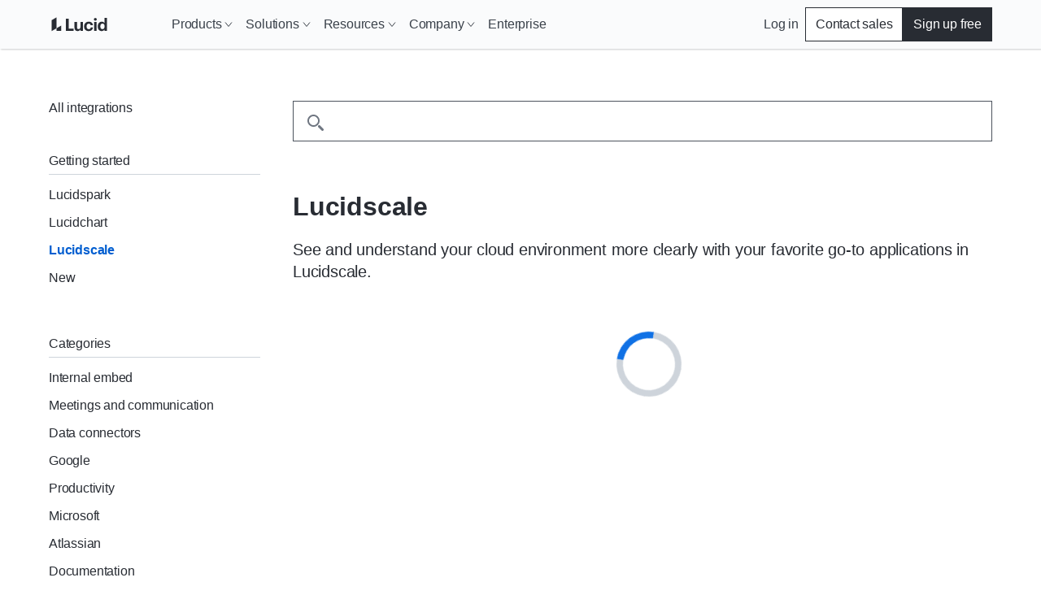

--- FILE ---
content_type: text/html
request_url: https://lucid.co/marketplace/lucidscale
body_size: 50317
content:
<!DOCTYPE html><html id="html-lang-en" lang="en"><head><meta charSet="utf-8"/><meta http-equiv="x-ua-compatible" content="ie=edge"/><meta name="viewport" content="width=device-width, initial-scale=1, shrink-to-fit=no"/><script data-osano="ESSENTIAL" data-priority="1" defer="" id="lucid-bacon" src="https://cdn.lucid.app/js/bacon?compiled=1" type="text/javascript"></script><script data-osano="ESSENTIAL" data-priority="2" defer="" id="lucid-baconInit" src="https://cdn-cashy-static-assets.lucidchart.com/common/js/baconInit.js" type="text/javascript"></script><script data-osano="ESSENTIAL" data-priority="3" id="osano-consent-mode" type="text/javascript">
        window.dataLayer = window.dataLayer || [];
        function gtag(){dataLayer.push(arguments)};
        gtag('consent','default',{
          'ad_storage':'denied',
          'analytics_storage':'denied',
          'ad_user_data':'denied',
          'ad_personalization':'denied',
          'personalization_storage':'denied',
          'functionality_storage':'granted',
          'security_storage':'granted',
          'wait_for_update': 500
        });
        gtag("set", "ads_data_redaction", true);
      </script><script data-osano="ESSENTIAL" data-priority="4" id="osano" src="https://cmp.osano.com/AzyXWrSv5dqLM1NvD/6967e3d8-335a-40c5-8c44-c86c10ab4ac5/osano.js" type="text/javascript"></script><script data-priority="5" id="osano-microsoft-uet">
        // Osano Script Initialization
        (function(w, o, d) {
        w[o] = w[o] || function() { w[o][d].push(arguments) };
        w[o][d] = w[o][d] || [];
        })(window, 'Osano', 'data');
        // UET Consent Mode Script
        window.uetq = window.uetq || [];
        window.uetq.push('consent', 'default', { ad_storage: 'denied' });
        window.Osano('onConsentSaved', function(consent) {
          if (consent.MARKETING === 'ACCEPT') {
            window.uetq.push('consent', 'update', { ad_storage: 'granted' });
          } else {
            window.uetq.push('consent', 'update', { ad_storage: 'denied' });
          }
        });</script><script data-osano="MARKETING" data-priority="6" id="microsoft-uet-clarity-script" type="text/javascript">
      (function(c,l,a,r,i,t,y){
        c[a]=c[a]||function(){(c[a].q=c[a].q||[]).push(arguments)};
        t=l.createElement(r);t.async=1;t.src="https://www.clarity.ms/tag/"+i+"?ref=Webflow";
        y=l.getElementsByTagName(r)[0];y.parentNode.insertBefore(t,y);
      })(window, document, "clarity", "script", "pdgosr6456");</script><script data-osano="MARKETING" data-priority="7" id="microsoft-uet-clarity-script-1" type="text/javascript">
        function sendClarityConsent(osanoConsent) {
          if (typeof window.clarity === 'function') {
            const analyticsConsent = osanoConsent.ANALYTICS === 'ACCEPT' ? 'granted' : 'denied';
            const marketingConsent = osanoConsent.MARKETING === 'ACCEPT' ? 'granted' : 'denied';
            const clarityConsent = {
              ad_storage: marketingConsent,
              analytics_storage: analyticsConsent
            };
            window.clarity('consentv2', clarityConsent);
          }
        }
        Osano.cm.addEventListener('osano-cm-initialized', function(consent) {
          if (consent) sendClarityConsent(consent);
        });
        Osano.cm.addEventListener('osano-cm-consent-saved', function(consent) {
          sendClarityConsent(consent);
        });</script><script data-osano="ESSENTIAL" data-priority="8" defer="" id="lucid-cookieSyncClient" src="https://cdn.lucid.app/js/cookieSyncClient?compiled=1" type="text/javascript"></script><meta name="generator" content="Gatsby 5.15.0"/><meta content="0t2qKaKYD9QgArgGCJMB8NsQ66Y-b4goLsNHPBxGG_M" id="google-site-verification" name="google-site-verification"/><meta name="theme-color" content="#1071E5"/><meta content="Lucidscale | Integrations Marketplace" id="og:title" property="og:title" data-gatsby-head="true"/><meta content="Lucidscale | Integrations Marketplace" id="twitter:title" property="twitter:title" data-gatsby-head="true"/><meta content="en_US" id="og:locale" property="og:locale" data-gatsby-head="true"/><meta content="@LucidSoftware" id="twitter:site" property="twitter:site" data-gatsby-head="true"/><meta content="66383448" id="twitter:site:id" property="twitter:site:id" data-gatsby-head="true"/><meta content="Lucid Software" id="og:site_name" property="og:site_name" data-gatsby-head="true"/><meta content="website" id="og:type" property="og:type" data-gatsby-head="true"/><meta content="Connect Lucid to your favorite industry-leading apps." id="description" name="description" data-gatsby-head="true"/><meta content="Connect Lucid to your favorite industry-leading apps." id="twitter:description" property="twitter:description" data-gatsby-head="true"/><meta content="https://cdn-cashy-static-assets.lucidchart.com/marketing/Integration-Marketplace/Collections/default-collection-banner.png" id="image_src" property="image_src" data-gatsby-head="true"/><meta content="https://cdn-cashy-static-assets.lucidchart.com/marketing/Integration-Marketplace/Collections/default-collection-banner.png" id="twitter:image" property="twitter:image" data-gatsby-head="true"/><meta content="https://cdn-cashy-static-assets.lucidchart.com/marketing/Integration-Marketplace/Collections/default-collection-banner.png" id="og:image" property="og:image" data-gatsby-head="true"/><meta content="Connect Lucid to your favorite industry-leading apps." id="og:description" property="og:description" data-gatsby-head="true"/><meta content="summary_large_image" id="twitter:card" property="twitter:card" data-gatsby-head="true"/><style>.gatsby-image-wrapper{position:relative;overflow:hidden}.gatsby-image-wrapper picture.object-fit-polyfill{position:static!important}.gatsby-image-wrapper img{bottom:0;height:100%;left:0;margin:0;max-width:none;padding:0;position:absolute;right:0;top:0;width:100%;object-fit:cover}.gatsby-image-wrapper [data-main-image]{opacity:0;transform:translateZ(0);transition:opacity .25s linear;will-change:opacity}.gatsby-image-wrapper-constrained{display:inline-block;vertical-align:top}</style><noscript><style>.gatsby-image-wrapper noscript [data-main-image]{opacity:1!important}.gatsby-image-wrapper [data-placeholder-image]{opacity:0!important}</style></noscript><script type="module">const e="undefined"!=typeof HTMLImageElement&&"loading"in HTMLImageElement.prototype;e&&document.body.addEventListener("load",(function(e){const t=e.target;if(void 0===t.dataset.mainImage)return;if(void 0===t.dataset.gatsbyImageSsr)return;let a=null,n=t;for(;null===a&&n;)void 0!==n.parentNode.dataset.gatsbyImageWrapper&&(a=n.parentNode),n=n.parentNode;const o=a.querySelector("[data-placeholder-image]"),r=new Image;r.src=t.currentSrc,r.decode().catch((()=>{})).then((()=>{t.style.opacity=1,o&&(o.style.opacity=0,o.style.transition="opacity 500ms linear")}))}),!0);</script><script>(function(w,d,s,l,i){w[l]=w[l]||[];w[l].push({'gtm.start': new Date().getTime(),event:'gtm.js'});var f=d.getElementsByTagName(s)[0], j=d.createElement(s),dl=l!='dataLayer'?'&l='+l:'';j.async=true;j.src= 'https://www.googletagmanager.com/gtm.js?id='+i+dl+'';f.parentNode.insertBefore(j,f); })(window,document,'script','dataLayer', 'GTM-N2HJB2Q');</script><link href="/sitemap.xml" rel="sitemap" type="application/xml"/><link as="font" crossorigin="anonymous" href="https://cdn-cashy-static-assets.lucidchart.com/fonts/graphik/Graphik-SuperItalic-Cy-Web.woff2" id="font-graphik-superitalic-cy-web" rel="preload" type="font/woff2"/><link as="font" crossorigin="anonymous" href="https://cdn-cashy-static-assets.lucidchart.com/fonts/graphik/Graphik-Super-Cy-Web.woff2" id="font-graphik-super-cy-web" rel="preload" type="font/woff2"/><link as="font" crossorigin="anonymous" href="https://cdn-cashy-static-assets.lucidchart.com/fonts/graphik/Graphik-Bold-Cy-Web.woff2" id="font-graphik-bold-cy-web" rel="preload" type="font/woff2"/><link as="font" crossorigin="anonymous" href="https://cdn-cashy-static-assets.lucidchart.com/fonts/graphik/Graphik-Light-Cy-Web.woff2" id="font-graphik-light-cy-web" rel="preload" type="font/woff2"/><link as="font" crossorigin="anonymous" href="https://cdn-cashy-static-assets.lucidchart.com/fonts/graphik/Graphik-Medium-Cy-Web.woff2" id="font-graphik-medium-cy-web" rel="preload" type="font/woff2"/><link as="font" crossorigin="anonymous" href="https://cdn-cashy-static-assets.lucidchart.com/fonts/graphik/Graphik-RegularItalic-Cy-Web.woff2" id="font-graphik-regularitalic-cy-web" rel="preload" type="font/woff2"/><link as="font" crossorigin="anonymous" href="https://cdn-cashy-static-assets.lucidchart.com/fonts/graphik/Graphik-Regular-Cy-Web.woff2" id="font-graphik-regular-cy-web" rel="preload" type="font/woff2"/><link crossorigin="use-credentials" data-osano="ANALYTICS" href="https://analytics.lucid.app" id="lucid-analytics" rel="preconnect dns-prefetch"/><link rel="manifest" href="/manifest.webmanifest" crossorigin="anonymous"/><link rel="apple-touch-icon" sizes="32x32" href="/logos/favicon.png"/><link rel="alternate" type="application/rss+xml" title="Lucid Legal RSS Feed" href="/legal-rss.xml"/><link href="https://cdn-cashy-static-assets.lucid.co/marketing/images/LucidSoftwareFavicon.png" id="shortcut-icon" rel="shortcut icon" type="image/png" data-gatsby-head="true"/><title id="title" data-gatsby-head="true">Lucidscale | Integrations Marketplace</title><link href="https://lucid.co/marketplace/lucidscale" id="canonical" rel="canonical" data-gatsby-head="true"/></head><body><noscript><iframe src="https://www.googletagmanager.com/ns.html?id=GTM-N2HJB2Q" height="0" width="0" style="display: none; visibility: hidden" aria-hidden="true"></iframe></noscript><div id="___gatsby"><div style="outline:none" tabindex="-1" id="gatsby-focus-wrapper"><style data-emotion="css-global 16l2f5h">html,body,input,textarea,button{font-family:Graphik,"Noto Sans JP",-apple-system,BlinkMacSystemFont,"Segoe UI","Helvetica Neue",Arial,sans-serif;}html,body{margin:0;padding:0;}body{background-color:white;}ul,ol{padding:0;margin-left:20px;}*,*::before,*::after{box-sizing:border-box;letter-spacing:-0.2px;}img{max-width:100%;}fieldset{border:none;}.osano-cm-widget{display:none;}.osano-cm-info-dialog__info.osano-cm-info.osano-cm-info--open{z-index:3000;}iframe#q-messenger-frame:not(.qlfd-is-mobile.maximized){bottom:50px!important;}@font-face{font-family:'Graphik';src:url('https://cdn-cashy-static-assets.lucidchart.com/fonts/graphik/Graphik-SuperItalic-Cy-Web.woff2') format('woff2');font-weight:900;font-display:auto;font-style:italic;}@font-face{font-family:'Graphik';src:url('https://cdn-cashy-static-assets.lucidchart.com/fonts/graphik/Graphik-Super-Cy-Web.woff2') format('woff2');font-weight:900;font-display:auto;}@font-face{font-family:'Graphik';src:url('https://cdn-cashy-static-assets.lucidchart.com/fonts/graphik/Graphik-Bold-Cy-Web.woff2') format('woff2');font-weight:700;font-display:auto;}@font-face{font-family:'Graphik';src:url('https://cdn-cashy-static-assets.lucidchart.com/fonts/graphik/Graphik-Light-Cy-Web.woff2') format('woff2');font-weight:300;font-display:auto;}@font-face{font-family:'Graphik';src:url('https://cdn-cashy-static-assets.lucidchart.com/fonts/graphik/Graphik-Medium-Cy-Web.woff2') format('woff2');font-weight:500;font-display:auto;}@font-face{font-family:'Graphik';src:url('https://cdn-cashy-static-assets.lucidchart.com/fonts/graphik/Graphik-Regular-Cy-Web.woff2') format('woff2');font-weight:400;font-display:auto;}@font-face{font-family:'Graphik';src:url('https://cdn-cashy-static-assets.lucidchart.com/fonts/graphik/Graphik-RegularItalic-Cy-Web.woff2') format('woff2');font-weight:400;font-display:auto;font-style:italic;}</style><style data-emotion="css 18eamsq">.css-18eamsq{border:0;clip:rect(1px, 1px, 1px, 1px);height:0;margin:-1px;overflow:hidden;padding:0;position:absolute;width:0;}</style><span aria-hidden="true" id="pingdom-check" class="css-18eamsq e194nbvc0">PINGDOM_CANARY_STRING</span><style data-emotion="css 1xrb5ap">.css-1xrb5ap{box-shadow:1px 1px 2px 0 rgba(40, 44, 51, 0.24);position:-webkit-sticky;position:sticky;top:0;z-index:2000;}</style><style data-emotion="css 11qhh70">.css-11qhh70{box-shadow:1px 1px 2px 0 rgba(40, 44, 51, 0.24);position:-webkit-sticky;position:sticky;top:0;z-index:2000;}</style><header class="css-11qhh70 ehlrwuo0"><style data-emotion="css bjdu6t-navSkipButton">.css-bjdu6t-navSkipButton{position:absolute;top:0;-webkit-transform:translateY(50%);-moz-transform:translateY(50%);-ms-transform:translateY(50%);transform:translateY(50%);left:-100vw;margin:auto 0;z-index:9999999999;-webkit-transition:left 0.25s ease-in-out;transition:left 0.25s ease-in-out;}.css-bjdu6t-navSkipButton:active,.css-bjdu6t-navSkipButton:focus{left:16px;}@media only screen and (min-width: 1024px){.css-bjdu6t-navSkipButton{left:-50vw;}}</style><style data-emotion="css kh502p-button-navSkipButton">.css-kh502p-button-navSkipButton{padding:12px 24px;display:inline-block;-webkit-text-decoration:none;text-decoration:none;cursor:pointer;font-size:inherit;line-height:1;-webkit-transition:-webkit-transform 0.15s ease-out;transition:transform 0.15s ease-out;font-weight:500;min-width:-webkit-max-content;min-width:-moz-max-content;min-width:max-content;text-align:center;margin:1rem 0;outline:none;position:relative;border-style:solid;border-width:1px;border-color:#282C33;border-radius:0px;color:#FFFFFF;background-color:#282C33;position:absolute;top:0;-webkit-transform:translateY(50%);-moz-transform:translateY(50%);-ms-transform:translateY(50%);transform:translateY(50%);left:-100vw;margin:auto 0;z-index:9999999999;-webkit-transition:left 0.25s ease-in-out;transition:left 0.25s ease-in-out;}.css-kh502p-button-navSkipButton:focus,.css-kh502p-button-navSkipButton:focus-visible{outline:5px solid;outline-offset:0;outline-color:#FFFFFF;}.css-kh502p-button-navSkipButton:focus::before,.css-kh502p-button-navSkipButton:focus-visible::before{position:absolute;content:"";top:-6px;bottom:-6px;left:-6px;right:-6px;border-style:solid;border-width:2px;border-color:#282C33;border-radius:0px;}.css-kh502p-button-navSkipButton:hover,.css-kh502p-button-navSkipButton:focus,.css-kh502p-button-navSkipButton:focus-visible{background-color:#4C535D;color:#FFFFFF;border-color:transparent;}.css-kh502p-button-navSkipButton:disabled,.css-kh502p-button-navSkipButton[aria-disabled="true"]{cursor:default;outline:none;box-shadow:none;color:#4C535D;background-color:#CED4DB;border-color:transparent;}.css-kh502p-button-navSkipButton:active,.css-kh502p-button-navSkipButton:focus{left:16px;}@media only screen and (min-width: 1024px){.css-kh502p-button-navSkipButton{left:-50vw;}}</style><button data-skip="true" data-element-page-location="body" data-element-type="button" class="ey6auwv0 css-kh502p-button-navSkipButton ernq87c0" type="button">Skip to Content</button><style data-emotion="css c7c36t-navbar">.css-c7c36t-navbar{height:60px;background:#FFFFFF;position:relative;width:100%;max-width:100vw;-webkit-transition:top 0.2s ease,box-shadow 0.2s ease-out;transition:top 0.2s ease,box-shadow 0.2s ease-out;top:0;left:0;background-color:#FAFBFC;position:fixed;position:-webkit-sticky;position:sticky;}</style><style data-emotion="css 10xizw5-navbar">.css-10xizw5-navbar{height:60px;background:#FFFFFF;position:relative;width:100%;max-width:100vw;-webkit-transition:top 0.2s ease,box-shadow 0.2s ease-out;transition:top 0.2s ease,box-shadow 0.2s ease-out;top:0;left:0;background-color:#FAFBFC;position:fixed;position:-webkit-sticky;position:sticky;}</style><div class="css-10xizw5-navbar ehlrwuo0"><style data-emotion="css fyxpoa">.css-fyxpoa{display:-webkit-box;display:-webkit-flex;display:-ms-flexbox;display:flex;background-color:inherit;}</style><style data-emotion="css 3gcweg-container">.css-3gcweg-container{display:block;position:relative;max-width:90rem;width:100%;margin:0 auto;height:100%;-webkit-font-smoothing:antialiased;-webkit-box-pack:justify;-webkit-justify-content:space-between;justify-content:space-between;padding-right:1.875rem;padding-left:1.875rem;display:-webkit-box;display:-webkit-flex;display:-ms-flexbox;display:flex;background-color:inherit;}@media only screen and (min-width: 900px){.css-3gcweg-container{padding-right:3.75rem;padding-left:3.75rem;}}@media only screen and (min-width: 1024px){.css-3gcweg-container{padding-right:1.75rem;padding-left:1.75rem;}}@media only screen and (min-width: 1220px){.css-3gcweg-container{padding-right:3.75rem;padding-left:3.75rem;}}@media only screen and (min-width: 1440px){.css-3gcweg-container{padding-right:7.5rem;padding-left:7.5rem;}}</style><div class="css-3gcweg-container e18b954y0"><style data-emotion="css 1gmym4c">.css-1gmym4c{grid-area:logo;background-image:url([data-uri]);}</style><style data-emotion="css glow2m-navLogo">.css-glow2m-navLogo{-webkit-flex-basis:132px;-ms-flex-preferred-size:132px;flex-basis:132px;-webkit-background-position:left center;background-position:left center;-webkit-background-size:132px;background-size:132px;background-repeat:no-repeat;display:-webkit-box;display:-webkit-flex;display:-ms-flexbox;display:flex;-webkit-align-items:center;-webkit-box-align:center;-ms-flex-align:center;align-items:center;grid-area:logo;background-image:url([data-uri]);}@media only screen and (min-width: 900px){.css-glow2m-navLogo{-webkit-flex-basis:143px;-ms-flex-preferred-size:143px;flex-basis:143px;-webkit-background-size:143px 26px;background-size:143px 26px;}}.css-glow2m-navLogo>a>img{height:26px;}@media only screen and (min-width: 1024px){.css-glow2m-navLogo>a>img{height:23px;}}</style><div class="css-glow2m-navLogo e177aqpu0"><style data-emotion="css 1x76lit">.css-1x76lit{height:calc(100% - 20px);width:100%;}</style><style data-emotion="css 5w25tr-gatsbyLink">.css-5w25tr-gatsbyLink{display:inline-block;-webkit-text-decoration:none;text-decoration:none;cursor:pointer;color:#005ED0;font-weight:500;height:calc(100% - 20px);width:100%;}.css-5w25tr-gatsbyLink:focus,.css-5w25tr-gatsbyLink:focus-visible{outline:none;position:relative;}.css-5w25tr-gatsbyLink:focus::before,.css-5w25tr-gatsbyLink:focus-visible::before{content:"";position:absolute;left:-4px;right:-4px;top:-6px;bottom:-6px;border-style:solid;border-width:1px;}.css-5w25tr-gatsbyLink .hasArrowIcon path{stroke:#282C33;stroke-width:1px;}.css-5w25tr-gatsbyLink .hasCarotIcon path{stroke-width:2px;}.css-5w25tr-gatsbyLink:hover,.css-5w25tr-gatsbyLink:focus,.css-5w25tr-gatsbyLink:active{font-weight:400;}.css-5w25tr-gatsbyLink:hover .hasArrowIcon path,.css-5w25tr-gatsbyLink:focus .hasArrowIcon path,.css-5w25tr-gatsbyLink:active .hasArrowIcon path{stroke:initial;stroke-width:initial;}.css-5w25tr-gatsbyLink:hover .hasCarotIcon path,.css-5w25tr-gatsbyLink:focus .hasCarotIcon path,.css-5w25tr-gatsbyLink:active .hasCarotIcon path{stroke-width:1px;}.css-5w25tr-gatsbyLink[data-link-as-button=true]{font-weight:500;}.css-5w25tr-gatsbyLink[data-link-as-button=true] .hasArrowIcon path{stroke:#FFFFFF;}.css-5w25tr-gatsbyLink[data-link-as-button=true]:hover,.css-5w25tr-gatsbyLink[data-link-as-button=true]:focus,.css-5w25tr-gatsbyLink[data-link-as-button=true]:active{font-weight:500;}.css-5w25tr-gatsbyLink[data-link-as-button=true]:hover .hasArrowIcon path,.css-5w25tr-gatsbyLink[data-link-as-button=true]:focus .hasArrowIcon path,.css-5w25tr-gatsbyLink[data-link-as-button=true]:active .hasArrowIcon path{stroke:#FFFFFF;}.css-5w25tr-gatsbyLink[aria-disabled="true"]{opacity:0.5;pointer-events:none;cursor:default;}</style><a aria-label="Go to Lucid homepage" data-element-page-location="siteNav" data-element-type="link" data-link-as-link="true" hrefLang="en" lang="en" class="css-5w25tr-gatsbyLink e1ch5gxa0" data-link-as-gatsby="true" href="/"></a></div><style data-emotion="css zkn0d0">.css-zkn0d0{display:grid;-webkit-align-items:center;-webkit-box-align:center;-ms-flex-align:center;align-items:center;-webkit-flex:0 0 auto;-ms-flex:0 0 auto;flex:0 0 auto;grid-template-areas:"actions menu";gap:12px;}@media only screen and (min-width: 1024px){.css-zkn0d0{gap:0;-webkit-flex:1 0 auto;-ms-flex:1 0 auto;flex:1 0 auto;grid-template-areas:"menu actions";}}</style><style data-emotion="css 1auq7p2">.css-1auq7p2{display:grid;-webkit-align-items:center;-webkit-box-align:center;-ms-flex-align:center;align-items:center;-webkit-flex:0 0 auto;-ms-flex:0 0 auto;flex:0 0 auto;grid-template-areas:"actions menu";gap:12px;}@media only screen and (min-width: 1024px){.css-1auq7p2{gap:0;-webkit-flex:1 0 auto;-ms-flex:1 0 auto;flex:1 0 auto;grid-template-areas:"menu actions";}}</style><div class="css-1auq7p2 ehlrwuo0"><style data-emotion="css z9anr2">.css-z9anr2{grid-area:menu;width:-webkit-fit-content;width:-moz-fit-content;width:fit-content;}</style><style data-emotion="css 1dl68lb">.css-1dl68lb{grid-area:menu;width:-webkit-fit-content;width:-moz-fit-content;width:fit-content;}</style><nav aria-label="Site navigation bar" class="css-1dl68lb ehlrwuo0"><style data-emotion="css z0bwe6">.css-z0bwe6{z-index:-1;background-color:#FFFFFF;position:absolute;top:0;right:0;left:0;max-height:calc(100vh - 60px);overflow-y:scroll;padding-bottom:48px;border-bottom:1px solid #5D646F;-webkit-transform:translateY(-100%);-moz-transform:translateY(-100%);-ms-transform:translateY(-100%);transform:translateY(-100%);}@media only screen and (min-width: 1024px){.css-z0bwe6{border-bottom:none;padding-bottom:0;background-color:transparent;visibility:visible;-webkit-align-items:center;-webkit-box-align:center;-ms-flex-align:center;align-items:center;-webkit-box-pack:justify;-webkit-justify-content:space-between;justify-content:space-between;width:100%;-webkit-transform:unset;-moz-transform:unset;-ms-transform:unset;transform:unset;position:unset;overflow-y:unset;}}</style><div class="css-z0bwe6"><style data-emotion="css oe3bsx-navMenuContainer">.css-oe3bsx-navMenuContainer{display:-webkit-box;display:-webkit-flex;display:-ms-flexbox;display:flex;-webkit-flex-direction:column;-ms-flex-direction:column;flex-direction:column;}@media only screen and (min-width: 1024px){.css-oe3bsx-navMenuContainer{visibility:visible;-webkit-flex-direction:row;-ms-flex-direction:row;flex-direction:row;-webkit-align-items:center;-webkit-box-align:center;-ms-flex-align:center;align-items:center;-webkit-box-pack:justify;-webkit-justify-content:space-between;justify-content:space-between;width:100%;height:unset;}}</style><style data-emotion="css 1wunv68-navMenuContainer">.css-1wunv68-navMenuContainer{display:-webkit-box;display:-webkit-flex;display:-ms-flexbox;display:flex;-webkit-flex-direction:column;-ms-flex-direction:column;flex-direction:column;}@media only screen and (min-width: 1024px){.css-1wunv68-navMenuContainer{visibility:visible;-webkit-flex-direction:row;-ms-flex-direction:row;flex-direction:row;-webkit-align-items:center;-webkit-box-align:center;-ms-flex-align:center;align-items:center;-webkit-box-pack:justify;-webkit-justify-content:space-between;justify-content:space-between;width:100%;height:unset;}}</style><div id="site-nav-container" class="css-1wunv68-navMenuContainer ehlrwuo0"><style data-emotion="css u4sw0i-navMenuLinkUL">.css-u4sw0i-navMenuLinkUL{display:-webkit-box;display:-webkit-flex;display:-ms-flexbox;display:flex;-webkit-flex-direction:column;-ms-flex-direction:column;flex-direction:column;margin:0;margin-block:0;padding-inline:0;width:100%;list-style:none;-webkit-align-items:center;-webkit-box-align:center;-ms-flex-align:center;align-items:center;position:relative;}@media only screen and (min-width: 1024px){.css-u4sw0i-navMenuLinkUL{gap:4px;height:100%;-webkit-flex-direction:row;-ms-flex-direction:row;flex-direction:row;}}</style><ul class="css-u4sw0i-navMenuLinkUL"><style data-emotion="css ah66il-navMenuLinkLi">.css-ah66il-navMenuLinkLi{width:100%;position:relative;}@media only screen and (min-width: 1024px){.css-ah66il-navMenuLinkLi{padding-right:unset;height:100%;width:unset;}}</style><li class="css-ah66il-navMenuLinkLi"><style data-emotion="css 1nicp9w-button">.css-1nicp9w-button{padding:12px 24px;display:-webkit-box;display:-webkit-flex;display:-ms-flexbox;display:flex;-webkit-text-decoration:none;text-decoration:none;cursor:pointer;font-size:16px;line-height:1;-webkit-transition:-webkit-transform 0.15s ease-out;transition:transform 0.15s ease-out;font-weight:400;min-width:-webkit-max-content;min-width:-moz-max-content;min-width:max-content;text-align:center;-webkit-align-items:center;-webkit-box-align:center;-ms-flex-align:center;align-items:center;position:relative;width:100%;background-color:transparent;color:#3A414A;border:none;margin:0;padding-top:24px;padding-bottom:24px;padding-right:1.875rem;padding-left:1.875rem;border-bottom:1px solid;border-bottom-color:#DFE3E8;-webkit-box-pack:justify;-webkit-justify-content:space-between;justify-content:space-between;}@media (hover: hover) and (pointer: fine){.css-1nicp9w-button:hover{background:#F2F3F5;}}.css-1nicp9w-button:focus-visible{background:#F2F3F5;outline-color:#005ED0;outline-width:1px;outline-style:solid;outline-offset:-2px;}@media only screen and (min-width: 900px){.css-1nicp9w-button{padding-right:3.75rem;padding-left:3.75rem;}}@media only screen and (min-width: 1024px){.css-1nicp9w-button{padding-top:8px;padding-bottom:8px;padding-left:8px;padding-right:8px;border-bottom:none;}}</style><button aria-controls="nav-submenu-348" tabindex="0" data-element-page-location="body" data-element-type="button" data-link-as-button="true" class="css-1nicp9w-button ernq87c0" type="button">Products<style data-emotion="css 5p4gwh">.css-5p4gwh{height:100%;width:10px;position:relative;-webkit-transition:-webkit-transform 0.2s cubic-bezier(0.16, 1, 0.3, 1);transition:transform 0.2s cubic-bezier(0.16, 1, 0.3, 1);}@media only screen and (min-width: 1024px){.css-5p4gwh{margin-left:4px;}}</style><style data-emotion="css 1wlmahd-svgIcon-CarotDownDeep">.css-1wlmahd-svgIcon-CarotDownDeep{display:inline-block;height:1em;width:1em;position:relative;height:100%;width:10px;position:relative;-webkit-transition:-webkit-transform 0.2s cubic-bezier(0.16, 1, 0.3, 1);transition:transform 0.2s cubic-bezier(0.16, 1, 0.3, 1);}@media only screen and (min-width: 1024px){.css-1wlmahd-svgIcon-CarotDownDeep{margin-left:4px;}}</style><span class="css-1wlmahd-svgIcon-CarotDownDeep"><svg fill="none" height="10" viewBox="0 0 10 10" width="10" xmlns="http://www.w3.org/2000/svg"><path d="M1 2.5L5 7.5L9 2.5" stroke="currentcolor"></path></svg></span></button><style data-emotion="css 117g6i1-NavDropdown">.css-117g6i1-NavDropdown{height:100%;width:100%;background-color:#FAFBFC;overflow:hidden;-webkit-transform:translateY(-10px);-moz-transform:translateY(-10px);-ms-transform:translateY(-10px);transform:translateY(-10px);opacity:0;max-height:0;-webkit-transition:0.3s cubic-bezier(0.16, 1, 0.3, 1);transition:0.3s cubic-bezier(0.16, 1, 0.3, 1);display:-webkit-box;display:-webkit-flex;display:-ms-flexbox;display:flex;-webkit-flex-direction:column;-ms-flex-direction:column;flex-direction:column;scrollbar-width:none;}@media only screen and (min-width: 1024px){.css-117g6i1-NavDropdown{-webkit-transition:none;transition:none;-webkit-transform:translateY(0);-moz-transform:translateY(0);-ms-transform:translateY(0);transform:translateY(0);background-color:#FFFFFF;-webkit-box-pack:center;-ms-flex-pack:center;-webkit-justify-content:center;justify-content:center;position:absolute;top:calc((60px + 100%) / 2);left:-32px;width:-webkit-fit-content;width:-moz-fit-content;width:fit-content;overflow-y:scroll;box-shadow:2px 2px 4px 0 rgba(40, 44, 51, 0.20);border:1px solid #DFE3E8;}}</style><style data-emotion="css dtzeae-NavDropdown">.css-dtzeae-NavDropdown{height:100%;width:100%;background-color:#FAFBFC;overflow:hidden;-webkit-transform:translateY(-10px);-moz-transform:translateY(-10px);-ms-transform:translateY(-10px);transform:translateY(-10px);opacity:0;max-height:0;-webkit-transition:0.3s cubic-bezier(0.16, 1, 0.3, 1);transition:0.3s cubic-bezier(0.16, 1, 0.3, 1);display:-webkit-box;display:-webkit-flex;display:-ms-flexbox;display:flex;-webkit-flex-direction:column;-ms-flex-direction:column;flex-direction:column;scrollbar-width:none;}@media only screen and (min-width: 1024px){.css-dtzeae-NavDropdown{-webkit-transition:none;transition:none;-webkit-transform:translateY(0);-moz-transform:translateY(0);-ms-transform:translateY(0);transform:translateY(0);background-color:#FFFFFF;-webkit-box-pack:center;-ms-flex-pack:center;-webkit-justify-content:center;justify-content:center;position:absolute;top:calc((60px + 100%) / 2);left:-32px;width:-webkit-fit-content;width:-moz-fit-content;width:fit-content;overflow-y:scroll;box-shadow:2px 2px 4px 0 rgba(40, 44, 51, 0.20);border:1px solid #DFE3E8;}}</style><div aria-expanded="false" aria-hidden="true" aria-label="Navigation dropdown menu list" id="nav-submenu-348" role="listbox" tabindex="-1" class="css-dtzeae-NavDropdown ehlrwuo0"><style data-emotion="css 11qgror">.css-11qgror{display:-webkit-box;display:-webkit-flex;display:-ms-flexbox;display:flex;-webkit-flex-direction:column;-ms-flex-direction:column;flex-direction:column;gap:24px;}@media only screen and (min-width: 1024px){.css-11qgror{-webkit-flex-direction:row;-ms-flex-direction:row;flex-direction:row;}}</style><style data-emotion="css 1u4cmci">.css-1u4cmci{display:-webkit-box;display:-webkit-flex;display:-ms-flexbox;display:flex;-webkit-flex-direction:column;-ms-flex-direction:column;flex-direction:column;gap:24px;}@media only screen and (min-width: 1024px){.css-1u4cmci{-webkit-flex-direction:row;-ms-flex-direction:row;flex-direction:row;}}</style><div class="css-1u4cmci ehlrwuo0"><style data-emotion="css 1s9i5wo-NavDropdownSection">.css-1s9i5wo-NavDropdownSection{position:relative;height:unset;z-index:10;margin-right:16px;}@media only screen and (min-width: 1024px){.css-1s9i5wo-NavDropdownSection{width:236px;}}@media only screen and (min-width: 1024px){.css-1s9i5wo-NavDropdownSection::before{content:"";position:absolute;height:calc(100% + 64px);background:#FAFBFC;top:-32px;bottom:0;left:-32px;right:0;width:calc(100% + 48px);z-index:-1;}}</style><style data-emotion="css 156m05k-NavDropdownSection">.css-156m05k-NavDropdownSection{position:relative;height:unset;z-index:10;margin-right:16px;}@media only screen and (min-width: 1024px){.css-156m05k-NavDropdownSection{width:236px;}}@media only screen and (min-width: 1024px){.css-156m05k-NavDropdownSection::before{content:"";position:absolute;height:calc(100% + 64px);background:#FAFBFC;top:-32px;bottom:0;left:-32px;right:0;width:calc(100% + 48px);z-index:-1;}}</style><div class="css-156m05k-NavDropdownSection ehlrwuo0"><style data-emotion="css guh34j">.css-guh34j{color:#5D646F;border-bottom:1px solid #CED4DB;margin:0 24px 12px;padding-bottom:8px;min-width:220px;}@media only screen and (min-width: 900px){.css-guh34j{margin:0 3.75rem 12px;}}@media only screen and (min-width: 1024px){.css-guh34j{margin:0 8px 12px;}}</style><style data-emotion="css j9dnzv-heading">.css-j9dnzv-heading{font-family:Graphik,"Noto Sans JP",-apple-system,BlinkMacSystemFont,Segoe UI,Helvetica Neue,Arial,sans-serif;color:#282C33;font-size:12px;font-weight:400;line-height:1.2;margin-top:0;margin-bottom:12px;color:#5D646F;border-bottom:1px solid #CED4DB;margin:0 24px 12px;padding-bottom:8px;min-width:220px;}@media only screen and (min-width: 900px){.css-j9dnzv-heading{margin:0 3.75rem 12px;}}@media only screen and (min-width: 1024px){.css-j9dnzv-heading{margin:0 8px 12px;}}</style><h3 aria-level="3" id="NavDropdownSectionLabel-530-1" data-element-page-location="siteNav" data-element-type="heading" class="css-j9dnzv-heading e1enmccm0">Products</h3><style data-emotion="css 1ux0wxm-NavDropdownSectionUL">.css-1ux0wxm-NavDropdownSectionUL{margin:0;list-style:none;display:-webkit-box;display:-webkit-flex;display:-ms-flexbox;display:flex;-webkit-flex-direction:column;-ms-flex-direction:column;flex-direction:column;min-width:220px;}.css-1ux0wxm-NavDropdownSectionUL:not(:last-of-type){padding-bottom:40px;}@media only screen and (min-width: 1024px){.css-1ux0wxm-NavDropdownSectionUL{padding-bottom:0;}}</style><ul aria-labelledby="NavDropdownSectionLabel-530-1" class="css-1ux0wxm-NavDropdownSectionUL" style="opacity:0"><li tabindex="-1" style="opacity:0;transform:translateY(-12px)"><style data-emotion="css w1u034">.css-w1u034{gap:12px;border-bottom:none;padding-left:24px;padding-right:24px;padding-top:16px;padding-bottom:16px;}</style><style data-emotion="css 13pbh7e-link">.css-13pbh7e-link{font-size:16px;display:-webkit-box;display:-webkit-flex;display:-ms-flexbox;display:flex;-webkit-text-decoration:none;text-decoration:none;cursor:pointer;-webkit-align-items:center;-webkit-box-align:center;-ms-flex-align:center;align-items:center;position:relative;width:100%;background-color:transparent;font-weight:400;color:#3A414A;border:none;margin:0;padding-top:24px;padding-bottom:24px;padding-right:1.875rem;padding-left:1.875rem;border-bottom:1px solid;border-bottom-color:#DFE3E8;line-height:1;gap:12px;border-bottom:none;padding-left:24px;padding-right:24px;padding-top:16px;padding-bottom:16px;}@media (hover: hover) and (pointer: fine){.css-13pbh7e-link:hover{background:#F2F3F5;}}.css-13pbh7e-link:focus-visible{background:#F2F3F5;outline-color:#005ED0;outline-width:1px;outline-style:solid;outline-offset:-2px;}@media only screen and (min-width: 900px){.css-13pbh7e-link{padding-right:3.75rem;padding-left:3.75rem;}}@media only screen and (min-width: 1024px){.css-13pbh7e-link{padding-top:8px;padding-bottom:8px;padding-left:8px;padding-right:8px;border-bottom:none;}}</style><a tabindex="-1" data-element-page-location="body" data-element-type="link" class="css-13pbh7e-link e18ffw6z0" data-link-as-link="true" href="https://www.lucidchart.com/pages" hrefLang="en" lang="en"><style data-emotion="css 8b2hux">.css-8b2hux{-webkit-align-self:flex-start;-ms-flex-item-align:flex-start;align-self:flex-start;height:40px;width:40px;}</style><style data-emotion="css fexln4-imageContainer">.css-fexln4-imageContainer{-webkit-align-self:flex-start;-ms-flex-item-align:flex-start;align-self:flex-start;height:40px;width:40px;}</style><img data-element-page-location="siteNav" data-element-type="image" alt="" class="css-fexln4-imageContainer" loading="eager" src="https://corporate-assets.lucid.co/co/32bed1f2-0b76-424c-b479-ae8ba5452e53.svg?v=1766514953982"/><style data-emotion="css 1821gv5">.css-1821gv5{display:-webkit-box;display:-webkit-flex;display:-ms-flexbox;display:flex;-webkit-flex-direction:column;-ms-flex-direction:column;flex-direction:column;gap:8px;}</style><style data-emotion="css e6aoit">.css-e6aoit{display:-webkit-box;display:-webkit-flex;display:-ms-flexbox;display:flex;-webkit-flex-direction:column;-ms-flex-direction:column;flex-direction:column;gap:8px;}</style><div class="css-e6aoit ehlrwuo0"><style data-emotion="css ti75j2">.css-ti75j2{margin:0;}</style><style data-emotion="css 17r0y7q-text">.css-17r0y7q-text{font-family:Graphik,"Noto Sans JP",-apple-system,BlinkMacSystemFont,Segoe UI,Helvetica Neue,Arial,sans-serif;color:#282C33;font-size:16px;font-weight:700;line-height:1;margin-top:0;margin-bottom:16px;margin:0;}</style><p data-element-page-location="body" data-element-type="text" class="css-17r0y7q-text e1c3y1zg0">Lucidchart</p><style data-emotion="css 12uqaon-text">.css-12uqaon-text{font-family:Graphik,"Noto Sans JP",-apple-system,BlinkMacSystemFont,Segoe UI,Helvetica Neue,Arial,sans-serif;color:#282C33;font-size:12px;font-weight:400;line-height:1.2;margin-top:0;margin-bottom:12px;margin:0;}</style><p data-element-page-location="body" data-element-type="text" class="css-12uqaon-text e1c3y1zg0">Intelligent diagramming</p></div></a></li><li tabindex="-1" style="opacity:0;transform:translateY(-12px)"><style data-emotion="css qef97j-gatsbyLink">.css-qef97j-gatsbyLink{font-size:16px;display:-webkit-box;display:-webkit-flex;display:-ms-flexbox;display:flex;-webkit-text-decoration:none;text-decoration:none;cursor:pointer;-webkit-align-items:center;-webkit-box-align:center;-ms-flex-align:center;align-items:center;position:relative;width:100%;background-color:transparent;font-weight:400;color:#3A414A;border:none;margin:0;padding-top:24px;padding-bottom:24px;padding-right:1.875rem;padding-left:1.875rem;border-bottom:1px solid;border-bottom-color:#DFE3E8;line-height:1;gap:12px;border-bottom:none;padding-left:24px;padding-right:24px;padding-top:16px;padding-bottom:16px;}@media (hover: hover) and (pointer: fine){.css-qef97j-gatsbyLink:hover{background:#F2F3F5;}}.css-qef97j-gatsbyLink:focus-visible{background:#F2F3F5;outline-color:#005ED0;outline-width:1px;outline-style:solid;outline-offset:-2px;}@media only screen and (min-width: 900px){.css-qef97j-gatsbyLink{padding-right:3.75rem;padding-left:3.75rem;}}@media only screen and (min-width: 1024px){.css-qef97j-gatsbyLink{padding-top:8px;padding-bottom:8px;padding-left:8px;padding-right:8px;border-bottom:none;}}.css-qef97j-gatsbyLink[aria-disabled="true"]{opacity:0.5;pointer-events:none;cursor:default;}</style><a tabindex="-1" data-element-page-location="body" data-element-type="link" data-link-as-link="true" hrefLang="en" lang="en" class="css-qef97j-gatsbyLink e1ch5gxa0" data-link-as-gatsby="true" href="/lucidspark"><img data-element-page-location="siteNav" data-element-type="image" alt="" class="css-fexln4-imageContainer" loading="eager" src="https://corporate-assets.lucid.co/co/fba322ce-bd28-4114-a903-4a9f89e7568b.svg?v=1766515021371"/><div class="css-e6aoit ehlrwuo0"><p data-element-page-location="body" data-element-type="text" class="css-17r0y7q-text e1c3y1zg0">Lucidspark</p><p data-element-page-location="body" data-element-type="text" class="css-12uqaon-text e1c3y1zg0">Virtual whiteboarding</p></div></a></li><li tabindex="-1" style="opacity:0;transform:translateY(-12px)"><a tabindex="-1" data-element-page-location="body" data-element-type="link" class="css-13pbh7e-link e18ffw6z0" data-link-as-link="true" href="https://airfocus.com" hrefLang="en" lang="en"><img data-element-page-location="siteNav" data-element-type="image" alt="" class="css-fexln4-imageContainer" loading="eager" src="https://corporate-assets.lucid.co/co/ce80b216-0ee5-441f-9a8d-580e8aed3155.svg?v=1766515044932"/><div class="css-e6aoit ehlrwuo0"><p data-element-page-location="body" data-element-type="text" class="css-17r0y7q-text e1c3y1zg0">airfocus</p><p data-element-page-location="body" data-element-type="text" class="css-12uqaon-text e1c3y1zg0">Product management and roadmapping</p></div></a></li></ul></div><style data-emotion="css d5c8b2-NavDropdownSection">@media only screen and (min-width: 1024px){.css-d5c8b2-NavDropdownSection{width:236px;}}</style><style data-emotion="css 10h1gc7-NavDropdownSection">@media only screen and (min-width: 1024px){.css-10h1gc7-NavDropdownSection{width:236px;}}</style><div class="css-10h1gc7-NavDropdownSection ehlrwuo0"><h3 aria-level="3" id="NavDropdownSectionLabel-616-2" data-element-page-location="siteNav" data-element-type="heading" class="css-j9dnzv-heading e1enmccm0">Lucid Suite add-ons</h3><ul aria-labelledby="NavDropdownSectionLabel-616-2" class="css-1ux0wxm-NavDropdownSectionUL" style="opacity:0"><li tabindex="-1" style="opacity:0;transform:translateX(-4px)"><a tabindex="-1" data-element-page-location="body" data-element-type="link" data-link-as-link="true" hrefLang="en" lang="en" class="css-qef97j-gatsbyLink e1ch5gxa0" data-link-as-gatsby="true" href="/enterprise/agility-accelerator"><div class="css-e6aoit ehlrwuo0"><p data-element-page-location="body" data-element-type="text" class="css-17r0y7q-text e1c3y1zg0">Agility Accelerator</p><p data-element-page-location="body" data-element-type="text" class="css-12uqaon-text e1c3y1zg0">Connect organizational strategy to team-level execution.</p></div></a></li><li tabindex="-1" style="opacity:0;transform:translateX(-4px)"><a tabindex="-1" data-element-page-location="body" data-element-type="link" data-link-as-link="true" hrefLang="en" lang="en" class="css-qef97j-gatsbyLink e1ch5gxa0" data-link-as-gatsby="true" href="/enterprise/cloud-accelerator"><div class="css-e6aoit ehlrwuo0"><p data-element-page-location="body" data-element-type="text" class="css-17r0y7q-text e1c3y1zg0">Cloud Accelerator</p><p data-element-page-location="body" data-element-type="text" class="css-12uqaon-text e1c3y1zg0">Better understand and plan future changes to your cloud infrastructure.</p></div></a></li><li tabindex="-1" style="opacity:0;transform:translateX(-4px)"><a tabindex="-1" data-element-page-location="body" data-element-type="link" data-link-as-link="true" hrefLang="en" lang="en" class="css-qef97j-gatsbyLink e1ch5gxa0" data-link-as-gatsby="true" href="/enterprise/process-accelerator"><div class="css-e6aoit ehlrwuo0"><p data-element-page-location="body" data-element-type="text" class="css-17r0y7q-text e1c3y1zg0">Process Accelerator</p><p data-element-page-location="body" data-element-type="text" class="css-12uqaon-text e1c3y1zg0">Standardize and improve governance of process documentation.</p></div></a></li><li tabindex="-1" style="opacity:0;transform:translateX(-4px)"><a tabindex="-1" data-element-page-location="body" data-element-type="link" data-link-as-link="true" hrefLang="en" lang="en" class="css-qef97j-gatsbyLink e1ch5gxa0" data-link-as-gatsby="true" href="/enterprise/enterprise-shield"><div class="css-e6aoit ehlrwuo0"><p data-element-page-location="body" data-element-type="text" class="css-17r0y7q-text e1c3y1zg0">Enterprise Shield</p><p data-element-page-location="body" data-element-type="text" class="css-12uqaon-text e1c3y1zg0">Add an enhanced layer of fortified security and granular control.</p></div></a></li></ul></div><div class="css-10h1gc7-NavDropdownSection ehlrwuo0"><h3 aria-level="3" id="NavDropdownSectionLabel-617-3" data-element-page-location="siteNav" data-element-type="heading" class="css-j9dnzv-heading e1enmccm0">More info</h3><ul aria-labelledby="NavDropdownSectionLabel-617-3" class="css-1ux0wxm-NavDropdownSectionUL" style="opacity:0"><li tabindex="-1" style="opacity:0;transform:translateX(-4px)"><style data-emotion="css o2lvbh">.css-o2lvbh{border-bottom:none;padding-left:24px;padding-right:24px;padding-top:16px;padding-bottom:16px;}</style><style data-emotion="css 5ig94o-gatsbyLink">.css-5ig94o-gatsbyLink{font-size:16px;display:-webkit-box;display:-webkit-flex;display:-ms-flexbox;display:flex;-webkit-text-decoration:none;text-decoration:none;cursor:pointer;-webkit-align-items:center;-webkit-box-align:center;-ms-flex-align:center;align-items:center;position:relative;width:100%;background-color:transparent;font-weight:400;color:#3A414A;border:none;margin:0;padding-top:24px;padding-bottom:24px;padding-right:1.875rem;padding-left:1.875rem;border-bottom:1px solid;border-bottom-color:#DFE3E8;line-height:1;border-bottom:none;padding-left:24px;padding-right:24px;padding-top:16px;padding-bottom:16px;}@media (hover: hover) and (pointer: fine){.css-5ig94o-gatsbyLink:hover{background:#F2F3F5;}}.css-5ig94o-gatsbyLink:focus-visible{background:#F2F3F5;outline-color:#005ED0;outline-width:1px;outline-style:solid;outline-offset:-2px;}@media only screen and (min-width: 900px){.css-5ig94o-gatsbyLink{padding-right:3.75rem;padding-left:3.75rem;}}@media only screen and (min-width: 1024px){.css-5ig94o-gatsbyLink{padding-top:8px;padding-bottom:8px;padding-left:8px;padding-right:8px;border-bottom:none;}}.css-5ig94o-gatsbyLink[aria-disabled="true"]{opacity:0.5;pointer-events:none;cursor:default;}</style><a tabindex="-1" data-element-page-location="body" data-element-type="link" data-link-as-link="true" hrefLang="en" lang="en" class="css-5ig94o-gatsbyLink e1ch5gxa0" data-link-as-gatsby="true" href="/">Platform overview</a></li><li tabindex="-1" style="opacity:0;transform:translateX(-4px)"><a tabindex="-1" data-element-page-location="body" data-element-type="link" data-link-as-link="true" hrefLang="en" lang="en" class="css-5ig94o-gatsbyLink e1ch5gxa0" data-link-as-gatsby="true" href="/platform/ai">AI</a></li><li tabindex="-1" style="opacity:0;transform:translateX(-4px)"><a tabindex="-1" data-element-page-location="body" data-element-type="link" data-link-as-link="true" hrefLang="en" lang="en" class="css-5ig94o-gatsbyLink e1ch5gxa0" data-link-as-gatsby="true" href="/marketplace">Integrations</a></li><li tabindex="-1" style="opacity:0;transform:translateX(-4px)"><a tabindex="-1" data-element-page-location="body" data-element-type="link" data-link-as-link="true" hrefLang="en" lang="en" class="css-5ig94o-gatsbyLink e1ch5gxa0" data-link-as-gatsby="true" href="/developers">Developer platform</a></li><li tabindex="-1" style="opacity:0;transform:translateX(-4px)"><a tabindex="-1" data-element-page-location="body" data-element-type="link" data-link-as-link="true" hrefLang="en" lang="en" class="css-5ig94o-gatsbyLink e1ch5gxa0" data-link-as-gatsby="true" href="/professional-services">Professional services</a></li><li tabindex="-1" style="opacity:0;transform:translateX(-4px)"><a tabindex="-1" data-element-page-location="body" data-element-type="link" data-link-as-link="true" hrefLang="en" lang="en" class="css-5ig94o-gatsbyLink e1ch5gxa0" data-link-as-gatsby="true" href="/security">Security</a></li></ul></div></div></div></li><li class="css-ah66il-navMenuLinkLi"><button aria-controls="nav-submenu-360" tabindex="0" data-element-page-location="body" data-element-type="button" data-link-as-button="true" class="css-1nicp9w-button ernq87c0" type="button">Solutions<span class="css-1wlmahd-svgIcon-CarotDownDeep"><svg fill="none" height="10" viewBox="0 0 10 10" width="10" xmlns="http://www.w3.org/2000/svg"><path d="M1 2.5L5 7.5L9 2.5" stroke="currentcolor"></path></svg></span></button><div aria-expanded="false" aria-hidden="true" aria-label="Navigation dropdown menu list" id="nav-submenu-360" role="listbox" tabindex="-1" class="css-dtzeae-NavDropdown ehlrwuo0"><div class="css-1u4cmci ehlrwuo0"><div class="css-10h1gc7-NavDropdownSection ehlrwuo0"><h3 aria-level="3" id="NavDropdownSectionLabel-424-1" data-element-page-location="siteNav" data-element-type="heading" class="css-j9dnzv-heading e1enmccm0">By initiative</h3><ul aria-labelledby="NavDropdownSectionLabel-424-1" class="css-1ux0wxm-NavDropdownSectionUL" style="opacity:0"><li tabindex="-1" style="opacity:0;transform:translateX(-4px)"><a tabindex="-1" data-element-page-location="body" data-element-type="link" data-link-as-link="true" hrefLang="en" lang="en" class="css-5ig94o-gatsbyLink e1ch5gxa0" data-link-as-gatsby="true" href="/solutions/digital-transformation">Digital transformation</a></li><li tabindex="-1" style="opacity:0;transform:translateX(-4px)"><a tabindex="-1" data-element-page-location="body" data-element-type="link" data-link-as-link="true" hrefLang="en" lang="en" class="css-5ig94o-gatsbyLink e1ch5gxa0" data-link-as-gatsby="true" href="/solutions/cloud-migration">Cloud migration</a></li><li tabindex="-1" style="opacity:0;transform:translateX(-4px)"><a tabindex="-1" data-element-page-location="body" data-element-type="link" data-link-as-link="true" hrefLang="en" lang="en" class="css-5ig94o-gatsbyLink e1ch5gxa0" data-link-as-gatsby="true" href="/solutions/hybrid-teams">Hybrid teams</a></li><li tabindex="-1" style="opacity:0;transform:translateX(-4px)"><a tabindex="-1" data-element-page-location="body" data-element-type="link" data-link-as-link="true" hrefLang="en" lang="en" class="css-5ig94o-gatsbyLink e1ch5gxa0" data-link-as-gatsby="true" href="/solutions/ai-transformation">AI transformation</a></li><li tabindex="-1" style="opacity:0;transform:translateX(-4px)"><a tabindex="-1" data-element-page-location="body" data-element-type="link" data-link-as-link="true" hrefLang="en" lang="en" class="css-5ig94o-gatsbyLink e1ch5gxa0" data-link-as-gatsby="true" href="/solutions/agile">Agile</a></li></ul></div><div class="css-10h1gc7-NavDropdownSection ehlrwuo0"><h3 aria-level="3" id="NavDropdownSectionLabel-425-2" data-element-page-location="siteNav" data-element-type="heading" class="css-j9dnzv-heading e1enmccm0">By team</h3><ul aria-labelledby="NavDropdownSectionLabel-425-2" class="css-1ux0wxm-NavDropdownSectionUL" style="opacity:0"><li tabindex="-1" style="opacity:0;transform:translateX(-4px)"><a tabindex="-1" data-element-page-location="body" data-element-type="link" data-link-as-link="true" hrefLang="en" lang="en" class="css-5ig94o-gatsbyLink e1ch5gxa0" data-link-as-gatsby="true" href="/solutions/it">IT</a></li><li tabindex="-1" style="opacity:0;transform:translateX(-4px)"><a tabindex="-1" data-element-page-location="body" data-element-type="link" data-link-as-link="true" hrefLang="en" lang="en" class="css-5ig94o-gatsbyLink e1ch5gxa0" data-link-as-gatsby="true" href="/solutions/engineering">Engineering</a></li><li tabindex="-1" style="opacity:0;transform:translateX(-4px)"><a tabindex="-1" data-element-page-location="body" data-element-type="link" data-link-as-link="true" hrefLang="en" lang="en" class="css-5ig94o-gatsbyLink e1ch5gxa0" data-link-as-gatsby="true" href="/solutions/product-ux">Product and UX</a></li><li tabindex="-1" style="opacity:0;transform:translateX(-4px)"><a tabindex="-1" data-element-page-location="body" data-element-type="link" data-link-as-link="true" hrefLang="en" lang="en" class="css-5ig94o-gatsbyLink e1ch5gxa0" data-link-as-gatsby="true" href="/solutions/project-management">Project management</a></li><li tabindex="-1" style="opacity:0;transform:translateX(-4px)"><a tabindex="-1" data-element-page-location="body" data-element-type="link" data-link-as-link="true" hrefLang="en" lang="en" class="css-5ig94o-gatsbyLink e1ch5gxa0" data-link-as-gatsby="true" href="/solutions/operations">Operations</a></li></ul></div><style data-emotion="css 1tl7jbi">.css-1tl7jbi>ul:last-of-type{padding-bottom:32px;}</style><style data-emotion="css 1k92ipr-NavDropdownSection">@media only screen and (min-width: 1024px){.css-1k92ipr-NavDropdownSection{width:236px;}}.css-1k92ipr-NavDropdownSection>ul:last-of-type{padding-bottom:32px;}</style><style data-emotion="css oyu3b1-NavDropdownSection">@media only screen and (min-width: 1024px){.css-oyu3b1-NavDropdownSection{width:236px;}}.css-oyu3b1-NavDropdownSection>ul:last-of-type{padding-bottom:32px;}</style><div class="css-oyu3b1-NavDropdownSection ehlrwuo0"><h3 aria-level="3" id="NavDropdownSectionLabel-426-3" data-element-page-location="siteNav" data-element-type="heading" class="css-j9dnzv-heading e1enmccm0">By industry</h3><ul aria-labelledby="NavDropdownSectionLabel-426-3" class="css-1ux0wxm-NavDropdownSectionUL" style="opacity:0"><li tabindex="-1" style="opacity:0;transform:translateX(-4px)"><a tabindex="-1" data-element-page-location="body" data-element-type="link" data-link-as-link="true" hrefLang="en" lang="en" class="css-5ig94o-gatsbyLink e1ch5gxa0" data-link-as-gatsby="true" href="/solutions/government">Public sector</a></li><li tabindex="-1" style="opacity:0;transform:translateX(-4px)"><a tabindex="-1" data-element-page-location="body" data-element-type="link" data-link-as-link="true" hrefLang="en" lang="en" class="css-5ig94o-gatsbyLink e1ch5gxa0" data-link-as-gatsby="true" href="/solutions/education">Education</a></li><li tabindex="-1" style="opacity:0;transform:translateX(-4px)"><a tabindex="-1" data-element-page-location="body" data-element-type="link" data-link-as-link="true" hrefLang="en" lang="en" class="css-5ig94o-gatsbyLink e1ch5gxa0" data-link-as-gatsby="true" href="/solutions/consulting">Consulting services</a></li><li tabindex="-1" style="opacity:0;transform:translateX(-4px)"><a tabindex="-1" data-element-page-location="body" data-element-type="link" data-link-as-link="true" hrefLang="en" lang="en" class="css-5ig94o-gatsbyLink e1ch5gxa0" data-link-as-gatsby="true" href="/solutions/healthcare">Healthcare</a></li><li tabindex="-1" style="opacity:0;transform:translateX(-4px)"><a tabindex="-1" data-element-page-location="body" data-element-type="link" data-link-as-link="true" hrefLang="en" lang="en" class="css-5ig94o-gatsbyLink e1ch5gxa0" data-link-as-gatsby="true" href="/solutions/financial-services">Financial services</a></li></ul></div></div><style data-emotion="css 5igxdf">.css-5igxdf{text-align:right;border-top:1px solid #DFE3E8;padding-top:24px;}@media only screen and (min-width: 1024px){.css-5igxdf{padding:24px 16px 8px;}}</style><style data-emotion="css ve293n">.css-ve293n{text-align:right;border-top:1px solid #DFE3E8;padding-top:24px;}@media only screen and (min-width: 1024px){.css-ve293n{padding:24px 16px 8px;}}</style><div class="css-ve293n ehlrwuo0"><style data-emotion="css 4sd4ek-gatsbyLink">.css-4sd4ek-gatsbyLink{display:inline-block;-webkit-text-decoration:none;text-decoration:none;cursor:pointer;color:#005ED0;font-weight:500;}.css-4sd4ek-gatsbyLink:focus,.css-4sd4ek-gatsbyLink:focus-visible{outline:none;position:relative;}.css-4sd4ek-gatsbyLink:focus::before,.css-4sd4ek-gatsbyLink:focus-visible::before{content:"";position:absolute;left:-4px;right:-4px;top:-6px;bottom:-6px;border-style:solid;border-width:1px;}.css-4sd4ek-gatsbyLink .hasArrowIcon path{stroke:#282C33;stroke-width:1px;}.css-4sd4ek-gatsbyLink .hasCarotIcon path{stroke-width:2px;}.css-4sd4ek-gatsbyLink:hover,.css-4sd4ek-gatsbyLink:focus,.css-4sd4ek-gatsbyLink:active{font-weight:400;}.css-4sd4ek-gatsbyLink:hover .hasArrowIcon path,.css-4sd4ek-gatsbyLink:focus .hasArrowIcon path,.css-4sd4ek-gatsbyLink:active .hasArrowIcon path{stroke:initial;stroke-width:initial;}.css-4sd4ek-gatsbyLink:hover .hasCarotIcon path,.css-4sd4ek-gatsbyLink:focus .hasCarotIcon path,.css-4sd4ek-gatsbyLink:active .hasCarotIcon path{stroke-width:1px;}.css-4sd4ek-gatsbyLink[data-link-as-button=true]{font-weight:500;}.css-4sd4ek-gatsbyLink[data-link-as-button=true] .hasArrowIcon path{stroke:#FFFFFF;}.css-4sd4ek-gatsbyLink[data-link-as-button=true]:hover,.css-4sd4ek-gatsbyLink[data-link-as-button=true]:focus,.css-4sd4ek-gatsbyLink[data-link-as-button=true]:active{font-weight:500;}.css-4sd4ek-gatsbyLink[data-link-as-button=true]:hover .hasArrowIcon path,.css-4sd4ek-gatsbyLink[data-link-as-button=true]:focus .hasArrowIcon path,.css-4sd4ek-gatsbyLink[data-link-as-button=true]:active .hasArrowIcon path{stroke:#FFFFFF;}.css-4sd4ek-gatsbyLink[aria-disabled="true"]{opacity:0.5;pointer-events:none;cursor:default;}</style><a tabindex="-1" data-element-page-location="body" data-element-type="link" data-link-as-link="true" hrefLang="en" lang="en" class="css-4sd4ek-gatsbyLink e1ch5gxa0" data-link-as-gatsby="true" href="/solutions"><span class="css-13wylk3">View all <style data-emotion="css 1bmnxg7">.css-1bmnxg7{white-space:nowrap;}</style><span class="css-1bmnxg7">solutions<style data-emotion="css 1ydzllm-hasIcon">.css-1ydzllm-hasIcon{position:relative;font-size:0.75em;margin-left:0.5em;display:inline-block;color:inherit;display:-webkit-inline-box;display:-webkit-inline-flex;display:-ms-inline-flexbox;display:inline-flex;font-size:0.9em;-webkit-align-items:flex-end;-webkit-box-align:flex-end;-ms-flex-align:flex-end;align-items:flex-end;}.css-1ydzllm-hasIcon span{height:unset;}</style><span class="css-1ydzllm-hasIcon"><style data-emotion="css i0oo95-svgIcon-ArrowRightThin">.css-i0oo95-svgIcon-ArrowRightThin{display:inline-block;height:1em;width:1em;position:relative;}.css-i0oo95-svgIcon-ArrowRightThin path:not([fill="none"]){fill:#282C33;}</style><span class="hasArrowIcon css-i0oo95-svgIcon-ArrowRightThin"><svg height="100%" viewBox="0 0 19 15" width="100%" xmlns="http://www.w3.org/2000/svg"><path d="M1 7H0.5V8H1V7ZM18 8H18.5V7H18V8ZM18.5 7H19V6.77003L18.8254 6.62037L18.5 7ZM18.5 8L18.8254 8.37963L19 8.22997V8H18.5ZM1 8H18V7H1V8ZM18.8254 6.62037L11.8254 0.620372L11.1746 1.37963L18.1746 7.37963L18.8254 6.62037ZM18.1746 7.62037L11.1746 13.6204L11.8254 14.3796L18.8254 8.37963L18.1746 7.62037ZM18 7V8H19V7H18Z" fill="#282C33"></path></svg></span></span></span></span></a></div></div></li><li class="css-ah66il-navMenuLinkLi"><button aria-controls="nav-submenu-372" tabindex="0" data-element-page-location="body" data-element-type="button" data-link-as-button="true" class="css-1nicp9w-button ernq87c0" type="button">Resources<span class="css-1wlmahd-svgIcon-CarotDownDeep"><svg fill="none" height="10" viewBox="0 0 10 10" width="10" xmlns="http://www.w3.org/2000/svg"><path d="M1 2.5L5 7.5L9 2.5" stroke="currentcolor"></path></svg></span></button><div aria-expanded="false" aria-hidden="true" aria-label="Navigation dropdown menu list" id="nav-submenu-372" role="listbox" tabindex="-1" class="css-dtzeae-NavDropdown ehlrwuo0"><div class="css-1u4cmci ehlrwuo0"><div class="css-10h1gc7-NavDropdownSection ehlrwuo0"><ul aria-labelledby="NavDropdownSectionLabel-460-1" class="css-1ux0wxm-NavDropdownSectionUL" style="opacity:0"><li tabindex="-1" style="opacity:0;transform:translateX(-4px)"><style data-emotion="css 15yzttl-link">.css-15yzttl-link{font-size:16px;display:-webkit-box;display:-webkit-flex;display:-ms-flexbox;display:flex;-webkit-text-decoration:none;text-decoration:none;cursor:pointer;-webkit-align-items:center;-webkit-box-align:center;-ms-flex-align:center;align-items:center;position:relative;width:100%;background-color:transparent;font-weight:400;color:#3A414A;border:none;margin:0;padding-top:24px;padding-bottom:24px;padding-right:1.875rem;padding-left:1.875rem;border-bottom:1px solid;border-bottom-color:#DFE3E8;line-height:1;border-bottom:none;padding-left:24px;padding-right:24px;padding-top:16px;padding-bottom:16px;}@media (hover: hover) and (pointer: fine){.css-15yzttl-link:hover{background:#F2F3F5;}}.css-15yzttl-link:focus-visible{background:#F2F3F5;outline-color:#005ED0;outline-width:1px;outline-style:solid;outline-offset:-2px;}@media only screen and (min-width: 900px){.css-15yzttl-link{padding-right:3.75rem;padding-left:3.75rem;}}@media only screen and (min-width: 1024px){.css-15yzttl-link{padding-top:8px;padding-bottom:8px;padding-left:8px;padding-right:8px;border-bottom:none;}}</style><a tabindex="-1" data-element-page-location="body" data-element-type="link" class="css-15yzttl-link e18ffw6z0" data-link-as-link="true" href="https://training.lucid.co/page/getting-started" hrefLang="en" lang="en">Getting started</a></li><li tabindex="-1" style="opacity:0;transform:translateX(-4px)"><a tabindex="-1" data-element-page-location="body" data-element-type="link" class="css-15yzttl-link e18ffw6z0" data-link-as-link="true" href="https://help.lucid.co/hc" hrefLang="en" lang="en">Help Center</a></li><li tabindex="-1" style="opacity:0;transform:translateX(-4px)"><a tabindex="-1" data-element-page-location="body" data-element-type="link" class="css-15yzttl-link e18ffw6z0" data-link-as-link="true" href="https://training.lucid.co" hrefLang="en" lang="en">Lucid Training Labs</a></li><li tabindex="-1" style="opacity:0;transform:translateX(-4px)"><a tabindex="-1" data-element-page-location="body" data-element-type="link" class="css-15yzttl-link e18ffw6z0" data-link-as-link="true" href="https://community.lucid.co" hrefLang="en" lang="en">User community</a></li><li tabindex="-1" style="opacity:0;transform:translateX(-4px)"><a tabindex="-1" data-element-page-location="body" data-element-type="link" data-link-as-link="true" hrefLang="en" lang="en" class="css-5ig94o-gatsbyLink e1ch5gxa0" data-link-as-gatsby="true" href="/all-access-agile">Agile tips</a></li><li tabindex="-1" style="opacity:0;transform:translateX(-4px)"><a tabindex="-1" data-element-page-location="body" data-element-type="link" data-link-as-link="true" hrefLang="en" lang="en" class="css-5ig94o-gatsbyLink e1ch5gxa0" data-link-as-gatsby="true" href="/resources/webinars">Webinars</a></li></ul></div><div class="css-10h1gc7-NavDropdownSection ehlrwuo0"><ul aria-labelledby="NavDropdownSectionLabel-461-2" class="css-1ux0wxm-NavDropdownSectionUL" style="opacity:0"><li tabindex="-1" style="opacity:0;transform:translateX(-4px)"><a tabindex="-1" data-element-page-location="body" data-element-type="link" data-link-as-link="true" hrefLang="en" lang="en" class="css-5ig94o-gatsbyLink e1ch5gxa0" data-link-as-gatsby="true" href="/templates">Templates</a></li><li tabindex="-1" style="opacity:0;transform:translateX(-4px)"><a tabindex="-1" data-element-page-location="body" data-element-type="link" data-link-as-link="true" hrefLang="en" lang="en" class="css-5ig94o-gatsbyLink e1ch5gxa0" data-link-as-gatsby="true" href="/blog">Lucid Blog</a></li><li tabindex="-1" style="opacity:0;transform:translateX(-4px)"><a tabindex="-1" data-element-page-location="body" data-element-type="link" class="css-15yzttl-link e18ffw6z0" data-link-as-link="true" href="https://www.lucidchart.com/blog" hrefLang="en" lang="en">Lucidchart Blog</a></li><li tabindex="-1" style="opacity:0;transform:translateX(-4px)"><a tabindex="-1" data-element-page-location="body" data-element-type="link" data-link-as-link="true" hrefLang="en" lang="en" class="css-5ig94o-gatsbyLink e1ch5gxa0" data-link-as-gatsby="true" href="/resources/ebooks">E-books</a></li><li tabindex="-1" style="opacity:0;transform:translateX(-4px)"><a tabindex="-1" data-element-page-location="body" data-element-type="link" data-link-as-link="true" hrefLang="en" lang="en" class="css-5ig94o-gatsbyLink e1ch5gxa0" data-link-as-gatsby="true" href="/customers">Customer stories</a></li></ul></div></div></div></li><li class="css-ah66il-navMenuLinkLi"><button aria-controls="nav-submenu-384" tabindex="0" data-element-page-location="body" data-element-type="button" data-link-as-button="true" class="css-1nicp9w-button ernq87c0" type="button">Company<span class="css-1wlmahd-svgIcon-CarotDownDeep"><svg fill="none" height="10" viewBox="0 0 10 10" width="10" xmlns="http://www.w3.org/2000/svg"><path d="M1 2.5L5 7.5L9 2.5" stroke="currentcolor"></path></svg></span></button><div aria-expanded="false" aria-hidden="true" aria-label="Navigation dropdown menu list" id="nav-submenu-384" role="listbox" tabindex="-1" class="css-dtzeae-NavDropdown ehlrwuo0"><div class="css-1u4cmci ehlrwuo0"><div class="css-10h1gc7-NavDropdownSection ehlrwuo0"><ul aria-labelledby="NavDropdownSectionLabel-485-1" class="css-1ux0wxm-NavDropdownSectionUL" style="opacity:0"><li tabindex="-1" style="opacity:0;transform:translateX(-4px)"><a tabindex="-1" data-element-page-location="body" data-element-type="link" data-link-as-link="true" hrefLang="en" lang="en" class="css-5ig94o-gatsbyLink e1ch5gxa0" data-link-as-gatsby="true" href="/about">About us</a></li><li tabindex="-1" style="opacity:0;transform:translateX(-4px)"><a tabindex="-1" data-element-page-location="body" data-element-type="link" data-link-as-link="true" hrefLang="en" lang="en" class="css-5ig94o-gatsbyLink e1ch5gxa0" data-link-as-gatsby="true" href="/newsroom">Newsroom</a></li><li tabindex="-1" style="opacity:0;transform:translateX(-4px)"><a tabindex="-1" data-element-page-location="body" data-element-type="link" data-link-as-link="true" hrefLang="en" lang="en" class="css-5ig94o-gatsbyLink e1ch5gxa0" data-link-as-gatsby="true" href="/careers">Careers</a></li><li tabindex="-1" style="opacity:0;transform:translateX(-4px)"><a tabindex="-1" data-element-page-location="body" data-element-type="link" data-link-as-link="true" hrefLang="en" lang="en" class="css-5ig94o-gatsbyLink e1ch5gxa0" data-link-as-gatsby="true" href="/contact-us">Contact us</a></li></ul></div></div></div></li><li class="css-ah66il-navMenuLinkLi"><style data-emotion="css 1kppfzk-gatsbyLink">.css-1kppfzk-gatsbyLink{font-size:16px;display:-webkit-box;display:-webkit-flex;display:-ms-flexbox;display:flex;-webkit-text-decoration:none;text-decoration:none;cursor:pointer;-webkit-align-items:center;-webkit-box-align:center;-ms-flex-align:center;align-items:center;position:relative;width:100%;background-color:transparent;font-weight:400;color:#3A414A;border:none;margin:0;padding-top:24px;padding-bottom:24px;padding-right:1.875rem;padding-left:1.875rem;border-bottom:1px solid;border-bottom-color:#DFE3E8;line-height:1;}@media (hover: hover) and (pointer: fine){.css-1kppfzk-gatsbyLink:hover{background:#F2F3F5;}}.css-1kppfzk-gatsbyLink:focus-visible{background:#F2F3F5;outline-color:#005ED0;outline-width:1px;outline-style:solid;outline-offset:-2px;}@media only screen and (min-width: 900px){.css-1kppfzk-gatsbyLink{padding-right:3.75rem;padding-left:3.75rem;}}@media only screen and (min-width: 1024px){.css-1kppfzk-gatsbyLink{padding-top:8px;padding-bottom:8px;padding-left:8px;padding-right:8px;border-bottom:none;}}.css-1kppfzk-gatsbyLink[aria-disabled="true"]{opacity:0.5;pointer-events:none;cursor:default;}</style><a tabindex="0" data-element-page-location="body" data-element-type="link" data-link-as-link="true" hrefLang="en" lang="en" class="css-1kppfzk-gatsbyLink e1ch5gxa0" data-link-as-gatsby="true" href="/enterprise">Enterprise</a></li></ul></div><style data-emotion="css 1krtbsa">@media only screen and (min-width: 900px){.css-1krtbsa{display:none;}}</style><style data-emotion="css 14v56dj">.css-14v56dj{margin-top:48px;}@media only screen and (min-width: 900px){.css-14v56dj{grid-area:actions;margin-top:0;}}@media only screen and (min-width: 900px){.css-14v56dj{display:none;}}</style><style data-emotion="css yujig9">.css-yujig9{margin-top:48px;}@media only screen and (min-width: 900px){.css-yujig9{grid-area:actions;margin-top:0;}}@media only screen and (min-width: 900px){.css-yujig9{display:none;}}</style><div class="css-yujig9 ehlrwuo0"><style data-emotion="css 1jmctpw-navMenuButtonUL">.css-1jmctpw-navMenuButtonUL{-webkit-align-items:flex-start;-webkit-box-align:flex-start;-ms-flex-align:flex-start;align-items:flex-start;display:-webkit-box;display:-webkit-flex;display:-ms-flexbox;display:flex;-webkit-flex-direction:column;-ms-flex-direction:column;flex-direction:column;margin:0;margin-block:0;padding-inline:0;width:100%;list-style:none;padding:0 1.875rem;gap:16px;position:relative;}@media only screen and (min-width: 500px){.css-1jmctpw-navMenuButtonUL{-webkit-flex-direction:row;-ms-flex-direction:row;flex-direction:row;-webkit-box-pack:end;-ms-flex-pack:end;-webkit-justify-content:flex-end;justify-content:flex-end;}}@media only screen and (min-width: 900px){.css-1jmctpw-navMenuButtonUL{padding:0;gap:8px;}}@media only screen and (min-width: 1024px){.css-1jmctpw-navMenuButtonUL{height:100%;-webkit-flex-direction:row;-ms-flex-direction:row;flex-direction:row;margin-block-start:0;margin-block-end:0;-webkit-padding-start:0;padding-inline-start:0;-webkit-box-pack:end;-ms-flex-pack:end;-webkit-justify-content:flex-end;justify-content:flex-end;}}</style><ul class="css-1jmctpw-navMenuButtonUL"><style data-emotion="css hnl4bg-navMenuButtonLi">.css-hnl4bg-navMenuButtonLi{width:100%;color:red;}@media only screen and (min-width: 500px){.css-hnl4bg-navMenuButtonLi{width:auto;-webkit-align-self:center;-ms-flex-item-align:center;align-self:center;}}@media only screen and (min-width: 1024px){.css-hnl4bg-navMenuButtonLi{height:100%;display:-webkit-box;display:-webkit-flex;display:-ms-flexbox;display:flex;-webkit-align-items:center;-webkit-box-align:center;-ms-flex-align:center;align-items:center;width:unset;-webkit-box-pack:end;-ms-flex-pack:end;-webkit-justify-content:flex-end;justify-content:flex-end;}}@media only screen and (min-width: 1024px){.css-hnl4bg-navMenuButtonLi{padding-left:8px;}}</style><li class="css-hnl4bg-navMenuButtonLi"><style data-emotion="css fohvqw">.css-fohvqw{margin:0;width:100%;}@media only screen and (min-width: 500px){.css-fohvqw{width:-webkit-max-content;width:-moz-max-content;width:max-content;}}</style><style data-emotion="css 1ljxsdc">.css-1ljxsdc{margin:0;width:100%;}@media only screen and (min-width: 500px){.css-1ljxsdc{width:-webkit-max-content;width:-moz-max-content;width:max-content;}}</style><style data-emotion="css zddely-link">.css-zddely-link{font-size:16px;display:-webkit-box;display:-webkit-flex;display:-ms-flexbox;display:flex;-webkit-text-decoration:none;text-decoration:none;cursor:pointer;-webkit-align-items:center;-webkit-box-align:center;-ms-flex-align:center;align-items:center;position:relative;width:100%;background-color:transparent;font-weight:400;color:#3A414A;border:none;margin:0;padding-top:8px;padding-bottom:8px;padding-left:8px;padding-right:8px;border-bottom:none;line-height:1;margin:0;width:100%;}@media (hover: hover) and (pointer: fine){.css-zddely-link:hover{background:#F2F3F5;}}.css-zddely-link:focus-visible{background:#F2F3F5;outline-color:#005ED0;outline-width:1px;outline-style:solid;outline-offset:-2px;}@media only screen and (min-width: 500px){.css-zddely-link{width:-webkit-max-content;width:-moz-max-content;width:max-content;}}</style><a tabindex="0" data-element-page-location="body" data-element-type="link" class="css-zddely-link e18ffw6z0" data-link-as-link="true" href="https://lucid.app/users/login?activate=lucidchart" hrefLang="en" lang="en" rel="nofollow">Log in</a></li><style data-emotion="css 1s7ahbq-navMenuButtonLi">.css-1s7ahbq-navMenuButtonLi{width:100%;color:red;}@media only screen and (min-width: 500px){.css-1s7ahbq-navMenuButtonLi{width:auto;-webkit-align-self:center;-ms-flex-item-align:center;align-self:center;}}@media only screen and (min-width: 1024px){.css-1s7ahbq-navMenuButtonLi{height:100%;display:-webkit-box;display:-webkit-flex;display:-ms-flexbox;display:flex;-webkit-align-items:center;-webkit-box-align:center;-ms-flex-align:center;align-items:center;width:unset;-webkit-box-pack:end;-ms-flex-pack:end;-webkit-justify-content:flex-end;justify-content:flex-end;}}</style><li class="css-1s7ahbq-navMenuButtonLi"><style data-emotion="css kexvpb">.css-kexvpb{margin:0;width:100%;width:100%;}@media only screen and (min-width: 500px){.css-kexvpb{width:-webkit-max-content;width:-moz-max-content;width:max-content;}}@media only screen and (min-width: 768px){.css-kexvpb{min-width:200px;padding:16px;}}@media only screen and (min-width: 900px){.css-kexvpb{min-width:-webkit-max-content;min-width:-moz-max-content;min-width:max-content;padding:12px;}}</style><style data-emotion="css s266jy">.css-s266jy{margin:0;width:100%;width:100%;}@media only screen and (min-width: 500px){.css-s266jy{width:-webkit-max-content;width:-moz-max-content;width:max-content;}}@media only screen and (min-width: 768px){.css-s266jy{min-width:200px;padding:16px;}}@media only screen and (min-width: 900px){.css-s266jy{min-width:-webkit-max-content;min-width:-moz-max-content;min-width:max-content;padding:12px;}}</style><style data-emotion="css 5l92mm-button">.css-5l92mm-button{padding:12px 24px;display:inline-block;-webkit-text-decoration:none;text-decoration:none;cursor:pointer;font-size:inherit;line-height:1;-webkit-transition:-webkit-transform 0.15s ease-out;transition:transform 0.15s ease-out;font-weight:500;min-width:-webkit-max-content;min-width:-moz-max-content;min-width:max-content;text-align:center;margin:1rem 0;outline:none;position:relative;border-style:solid;border-width:1px;border-color:#282C33;border-radius:0px;color:#282C33;background-color:#FFFFFF;border:1px solid #282C33;margin:0;width:100%;width:100%;}.css-5l92mm-button:focus,.css-5l92mm-button:focus-visible{outline:5px solid;outline-offset:0;outline-color:#FFFFFF;}.css-5l92mm-button:focus::before,.css-5l92mm-button:focus-visible::before{position:absolute;content:"";top:-6px;bottom:-6px;left:-6px;right:-6px;border-style:solid;border-width:2px;border-color:#282C33;border-radius:0px;}.css-5l92mm-button:hover,.css-5l92mm-button:focus,.css-5l92mm-button:focus-visible{background-color:#CED4DB;border-color:transparent;}.css-5l92mm-button:disabled,.css-5l92mm-button[aria-disabled="true"]{cursor:default;outline:none;box-shadow:none;color:#6F7681;border-color:#CED4DB;}@media only screen and (min-width: 500px){.css-5l92mm-button{width:-webkit-max-content;width:-moz-max-content;width:max-content;}}@media only screen and (min-width: 768px){.css-5l92mm-button{min-width:200px;padding:16px;}}@media only screen and (min-width: 900px){.css-5l92mm-button{min-width:-webkit-max-content;min-width:-moz-max-content;min-width:max-content;padding:12px;}}</style><style data-emotion="css 1go39g2-gatsbyLink-button">.css-1go39g2-gatsbyLink-button{display:inline-block;-webkit-text-decoration:none;text-decoration:none;cursor:pointer;color:#005ED0;font-weight:400;padding:12px 24px;display:inline-block;-webkit-text-decoration:none;text-decoration:none;cursor:pointer;font-size:inherit;line-height:1;-webkit-transition:-webkit-transform 0.15s ease-out;transition:transform 0.15s ease-out;font-weight:500;min-width:-webkit-max-content;min-width:-moz-max-content;min-width:max-content;text-align:center;margin:1rem 0;outline:none;position:relative;border-style:solid;border-width:1px;border-color:#282C33;border-radius:0px;color:#282C33;background-color:#FFFFFF;border:1px solid #282C33;margin:0;width:100%;width:100%;}.css-1go39g2-gatsbyLink-button:focus,.css-1go39g2-gatsbyLink-button:focus-visible{outline:none;position:relative;}.css-1go39g2-gatsbyLink-button:focus::before,.css-1go39g2-gatsbyLink-button:focus-visible::before{content:"";position:absolute;left:-4px;right:-4px;top:-6px;bottom:-6px;border-style:solid;border-width:1px;}.css-1go39g2-gatsbyLink-button .hasArrowIcon path{stroke:#282C33;stroke-width:1px;}.css-1go39g2-gatsbyLink-button:hover,.css-1go39g2-gatsbyLink-button:focus,.css-1go39g2-gatsbyLink-button:active{font-weight:500;}.css-1go39g2-gatsbyLink-button:hover .hasArrowIcon path,.css-1go39g2-gatsbyLink-button:focus .hasArrowIcon path,.css-1go39g2-gatsbyLink-button:active .hasArrowIcon path{stroke:#282C33;stroke-width:1px;}.css-1go39g2-gatsbyLink-button:hover .hasCarotIcon path,.css-1go39g2-gatsbyLink-button:focus .hasCarotIcon path,.css-1go39g2-gatsbyLink-button:active .hasCarotIcon path{stroke-width:2px;}.css-1go39g2-gatsbyLink-button:hover[data-link-as-button=true],.css-1go39g2-gatsbyLink-button:focus[data-link-as-button=true],.css-1go39g2-gatsbyLink-button:active[data-link-as-button=true]{font-weight:500;}.css-1go39g2-gatsbyLink-button[aria-disabled="true"]{opacity:0.5;pointer-events:none;cursor:default;}.css-1go39g2-gatsbyLink-button:focus,.css-1go39g2-gatsbyLink-button:focus-visible{outline:5px solid;outline-offset:0;outline-color:#FFFFFF;}.css-1go39g2-gatsbyLink-button:focus::before,.css-1go39g2-gatsbyLink-button:focus-visible::before{position:absolute;content:"";top:-6px;bottom:-6px;left:-6px;right:-6px;border-style:solid;border-width:2px;border-color:#282C33;border-radius:0px;}.css-1go39g2-gatsbyLink-button:hover,.css-1go39g2-gatsbyLink-button:focus,.css-1go39g2-gatsbyLink-button:focus-visible{background-color:#CED4DB;border-color:transparent;}.css-1go39g2-gatsbyLink-button:disabled,.css-1go39g2-gatsbyLink-button[aria-disabled="true"]{cursor:default;outline:none;box-shadow:none;color:#6F7681;border-color:#CED4DB;}@media only screen and (min-width: 500px){.css-1go39g2-gatsbyLink-button{width:-webkit-max-content;width:-moz-max-content;width:max-content;}}@media only screen and (min-width: 768px){.css-1go39g2-gatsbyLink-button{min-width:200px;padding:16px;}}@media only screen and (min-width: 900px){.css-1go39g2-gatsbyLink-button{min-width:-webkit-max-content;min-width:-moz-max-content;min-width:max-content;padding:12px;}}</style><a tabindex="0" data-element-page-location="body" data-element-type="link" data-link-as-button="true" hrefLang="en" lang="en" class="ernq87c0 css-1go39g2-gatsbyLink-button e1ch5gxa0" data-link-as-gatsby="true" href="/contact/contact-sales">Contact sales</a></li><li class="css-1s7ahbq-navMenuButtonLi"><style data-emotion="css 15gvfdo-button">.css-15gvfdo-button{padding:12px 24px;display:inline-block;-webkit-text-decoration:none;text-decoration:none;cursor:pointer;font-size:inherit;line-height:1;-webkit-transition:-webkit-transform 0.15s ease-out;transition:transform 0.15s ease-out;font-weight:500;min-width:-webkit-max-content;min-width:-moz-max-content;min-width:max-content;text-align:center;margin:1rem 0;outline:none;position:relative;border-style:solid;border-width:1px;border-color:#282C33;border-radius:0px;color:#FFFFFF;background-color:#282C33;margin:0;width:100%;width:100%;}.css-15gvfdo-button:focus,.css-15gvfdo-button:focus-visible{outline:5px solid;outline-offset:0;outline-color:#FFFFFF;}.css-15gvfdo-button:focus::before,.css-15gvfdo-button:focus-visible::before{position:absolute;content:"";top:-6px;bottom:-6px;left:-6px;right:-6px;border-style:solid;border-width:2px;border-color:#282C33;border-radius:0px;}.css-15gvfdo-button:hover,.css-15gvfdo-button:focus,.css-15gvfdo-button:focus-visible{background-color:#4C535D;color:#FFFFFF;border-color:transparent;}.css-15gvfdo-button:disabled,.css-15gvfdo-button[aria-disabled="true"]{cursor:default;outline:none;box-shadow:none;color:#4C535D;background-color:#CED4DB;border-color:transparent;}@media only screen and (min-width: 500px){.css-15gvfdo-button{width:-webkit-max-content;width:-moz-max-content;width:max-content;}}@media only screen and (min-width: 768px){.css-15gvfdo-button{min-width:200px;padding:16px;}}@media only screen and (min-width: 900px){.css-15gvfdo-button{min-width:-webkit-max-content;min-width:-moz-max-content;min-width:max-content;padding:12px;}}</style><style data-emotion="css 1uhlk1r-link-button">.css-1uhlk1r-link-button{display:inline-block;-webkit-text-decoration:none;text-decoration:none;cursor:pointer;color:#005ED0;font-weight:500;padding:12px 24px;display:inline-block;-webkit-text-decoration:none;text-decoration:none;cursor:pointer;font-size:inherit;line-height:1;-webkit-transition:-webkit-transform 0.15s ease-out;transition:transform 0.15s ease-out;font-weight:500;min-width:-webkit-max-content;min-width:-moz-max-content;min-width:max-content;text-align:center;margin:1rem 0;outline:none;position:relative;border-style:solid;border-width:1px;border-color:#282C33;border-radius:0px;color:#FFFFFF;background-color:#282C33;margin:0;width:100%;width:100%;}.css-1uhlk1r-link-button:focus,.css-1uhlk1r-link-button:focus-visible{outline:none;position:relative;}.css-1uhlk1r-link-button:focus::before,.css-1uhlk1r-link-button:focus-visible::before{content:"";position:absolute;left:-4px;right:-4px;top:-6px;bottom:-6px;border-style:solid;border-width:1px;}.css-1uhlk1r-link-button .hasArrowIcon path{stroke:#282C33;stroke-width:1px;}.css-1uhlk1r-link-button .hasCarotIcon path{stroke-width:2px;}.css-1uhlk1r-link-button:hover,.css-1uhlk1r-link-button:focus,.css-1uhlk1r-link-button:active{font-weight:400;}.css-1uhlk1r-link-button:hover .hasArrowIcon path,.css-1uhlk1r-link-button:focus .hasArrowIcon path,.css-1uhlk1r-link-button:active .hasArrowIcon path{stroke:initial;stroke-width:initial;}.css-1uhlk1r-link-button:hover .hasCarotIcon path,.css-1uhlk1r-link-button:focus .hasCarotIcon path,.css-1uhlk1r-link-button:active .hasCarotIcon path{stroke-width:1px;}.css-1uhlk1r-link-button[data-link-as-button=true]{font-weight:500;}.css-1uhlk1r-link-button[data-link-as-button=true] .hasArrowIcon path{stroke:#FFFFFF;}.css-1uhlk1r-link-button[data-link-as-button=true]:hover,.css-1uhlk1r-link-button[data-link-as-button=true]:focus,.css-1uhlk1r-link-button[data-link-as-button=true]:active{font-weight:500;}.css-1uhlk1r-link-button[data-link-as-button=true]:hover .hasArrowIcon path,.css-1uhlk1r-link-button[data-link-as-button=true]:focus .hasArrowIcon path,.css-1uhlk1r-link-button[data-link-as-button=true]:active .hasArrowIcon path{stroke:#FFFFFF;}.css-1uhlk1r-link-button:focus,.css-1uhlk1r-link-button:focus-visible{outline:5px solid;outline-offset:0;outline-color:#FFFFFF;}.css-1uhlk1r-link-button:focus::before,.css-1uhlk1r-link-button:focus-visible::before{position:absolute;content:"";top:-6px;bottom:-6px;left:-6px;right:-6px;border-style:solid;border-width:2px;border-color:#282C33;border-radius:0px;}.css-1uhlk1r-link-button:hover,.css-1uhlk1r-link-button:focus,.css-1uhlk1r-link-button:focus-visible{background-color:#4C535D;color:#FFFFFF;border-color:transparent;}.css-1uhlk1r-link-button:disabled,.css-1uhlk1r-link-button[aria-disabled="true"]{cursor:default;outline:none;box-shadow:none;color:#4C535D;background-color:#CED4DB;border-color:transparent;}@media only screen and (min-width: 500px){.css-1uhlk1r-link-button{width:-webkit-max-content;width:-moz-max-content;width:max-content;}}@media only screen and (min-width: 768px){.css-1uhlk1r-link-button{min-width:200px;padding:16px;}}@media only screen and (min-width: 900px){.css-1uhlk1r-link-button{min-width:-webkit-max-content;min-width:-moz-max-content;min-width:max-content;padding:12px;}}</style><a tabindex="0" data-element-page-location="body" data-element-type="link" data-link-as-button="true" hrefLang="en" lang="en" class="ernq87c0 css-1uhlk1r-link-button e18ffw6z0" href="https://lucid.app/pricing/lucidchart" rel="nofollow">Sign up free</a></li></ul></div></div><style data-emotion="css 17zlrrx-NavbarMenuButton">.css-17zlrrx-NavbarMenuButton{-webkit-align-self:center;-ms-flex-item-align:center;align-self:center;background-color:transparent;border:none;}@media only screen and (min-width: 1024px){.css-17zlrrx-NavbarMenuButton{display:none;visibility:hidden;}}</style><style data-emotion="css 1qavn4x-NavbarMenuButton">.css-1qavn4x-NavbarMenuButton{-webkit-align-self:center;-ms-flex-item-align:center;align-self:center;background-color:transparent;border:none;}@media only screen and (min-width: 1024px){.css-1qavn4x-NavbarMenuButton{display:none;visibility:hidden;}}</style><style data-emotion="css 1nilxmq-button-NavbarMenuButton">.css-1nilxmq-button-NavbarMenuButton{padding:12px 24px;font-size:16px;display:-webkit-box;display:-webkit-flex;display:-ms-flexbox;display:flex;-webkit-text-decoration:none;text-decoration:none;cursor:pointer;-webkit-align-items:center;-webkit-box-align:center;-ms-flex-align:center;align-items:center;position:relative;width:100%;background-color:transparent;font-weight:400;color:#3A414A;border:none;margin:0;padding-top:8px;padding-bottom:8px;padding-left:8px;padding-right:8px;border-bottom:none;-webkit-align-self:center;-ms-flex-item-align:center;align-self:center;background-color:transparent;border:none;}@media (hover: hover) and (pointer: fine){.css-1nilxmq-button-NavbarMenuButton:hover{background:#F2F3F5;}}.css-1nilxmq-button-NavbarMenuButton:focus-visible{background:#F2F3F5;outline-color:#005ED0;outline-width:1px;outline-style:solid;outline-offset:-2px;}@media only screen and (min-width: 1024px){.css-1nilxmq-button-NavbarMenuButton{display:none;visibility:hidden;}}</style><button aria-controls="site-nav-container" aria-expanded="false" aria-haspopup="true" tabindex="0" data-element-page-location="body" data-element-type="button" data-link-as-button="true" class="css-1nilxmq-button-NavbarMenuButton ernq87c0" type="button"><style data-emotion="css 1kn459b-navIcon">.css-1kn459b-navIcon{width:20px;height:20px;position:relative;-webkit-transform:rotate(0deg);-moz-transform:rotate(0deg);-ms-transform:rotate(0deg);transform:rotate(0deg);-webkit-transition:0.5s ease-in-out;transition:0.5s ease-in-out;cursor:pointer;width:auto;height:auto;}.css-1kn459b-navIcon>span{display:block;position:absolute;height:2px;width:50%;background:#282C33;opacity:1;-webkit-transform:rotate(0deg);-moz-transform:rotate(0deg);-ms-transform:rotate(0deg);transform:rotate(0deg);-webkit-transition:0.25s ease-in-out;transition:0.25s ease-in-out;pointer-events:none;}.css-1kn459b-navIcon>span:nth-of-type(even){left:50%;}.css-1kn459b-navIcon>span:nth-of-type(odd){left:0;}.css-1kn459b-navIcon>span:nth-of-type(1),.css-1kn459b-navIcon>span:nth-of-type(2){top:4px;}.css-1kn459b-navIcon>span:nth-of-type(3),.css-1kn459b-navIcon>span:nth-of-type(4){top:10px;}.css-1kn459b-navIcon>span:nth-of-type(5),.css-1kn459b-navIcon>span:nth-of-type(6){top:16px;}</style><style data-emotion="css 1tss1fp-navIcon">.css-1tss1fp-navIcon{width:20px;height:20px;position:relative;-webkit-transform:rotate(0deg);-moz-transform:rotate(0deg);-ms-transform:rotate(0deg);transform:rotate(0deg);-webkit-transition:0.5s ease-in-out;transition:0.5s ease-in-out;cursor:pointer;width:auto;height:auto;}.css-1tss1fp-navIcon>span{display:block;position:absolute;height:2px;width:50%;background:#282C33;opacity:1;-webkit-transform:rotate(0deg);-moz-transform:rotate(0deg);-ms-transform:rotate(0deg);transform:rotate(0deg);-webkit-transition:0.25s ease-in-out;transition:0.25s ease-in-out;pointer-events:none;}.css-1tss1fp-navIcon>span:nth-of-type(even){left:50%;}.css-1tss1fp-navIcon>span:nth-of-type(odd){left:0;}.css-1tss1fp-navIcon>span:nth-of-type(1),.css-1tss1fp-navIcon>span:nth-of-type(2){top:4px;}.css-1tss1fp-navIcon>span:nth-of-type(3),.css-1tss1fp-navIcon>span:nth-of-type(4){top:10px;}.css-1tss1fp-navIcon>span:nth-of-type(5),.css-1tss1fp-navIcon>span:nth-of-type(6){top:16px;}</style><div id="navMobileIcon" class="css-1tss1fp-navIcon ehlrwuo0"><style data-emotion="css 171onha">.css-171onha{display:-webkit-box;display:-webkit-flex;display:-ms-flexbox;display:flex;-webkit-align-items:center;-webkit-box-align:center;-ms-flex-align:center;align-items:center;gap:4px;}</style><style data-emotion="css uklcv">.css-uklcv{display:-webkit-box;display:-webkit-flex;display:-ms-flexbox;display:flex;-webkit-align-items:center;-webkit-box-align:center;-ms-flex-align:center;align-items:center;gap:4px;}</style><div class="css-uklcv ehlrwuo0">Menu<style data-emotion="css 17pnnlk-svgIcon-CarotDown">.css-17pnnlk-svgIcon-CarotDown{display:inline-block;height:1em;width:1em;position:relative;}</style><span class="css-17pnnlk-svgIcon-CarotDown"><svg height="100%" viewBox="0 0 14 8" width="100%" xmlns="http://www.w3.org/2000/svg"><path d="M12 1.5L7 6.5L2 1.5" fill="none" stroke="currentcolor" stroke-linecap="square" stroke-linejoin="bevel" stroke-width="1"></path></svg></span></div></div></button></nav><style data-emotion="css yu3m4k">.css-yu3m4k{display:none;}@media only screen and (min-width: 900px){.css-yu3m4k{display:block;}}</style><style data-emotion="css vnhnsw">.css-vnhnsw{margin-top:48px;display:none;}@media only screen and (min-width: 900px){.css-vnhnsw{grid-area:actions;margin-top:0;}}@media only screen and (min-width: 900px){.css-vnhnsw{display:block;}}</style><style data-emotion="css 15ir5ve">.css-15ir5ve{margin-top:48px;display:none;}@media only screen and (min-width: 900px){.css-15ir5ve{grid-area:actions;margin-top:0;}}@media only screen and (min-width: 900px){.css-15ir5ve{display:block;}}</style><div class="css-15ir5ve ehlrwuo0"><ul class="css-1jmctpw-navMenuButtonUL"><li class="css-hnl4bg-navMenuButtonLi"><a tabindex="0" data-element-page-location="body" data-element-type="link" class="css-zddely-link e18ffw6z0" data-link-as-link="true" href="https://lucid.app/users/login?activate=lucidchart" hrefLang="en" lang="en" rel="nofollow">Log in</a></li><li class="css-1s7ahbq-navMenuButtonLi"><a tabindex="0" data-element-page-location="body" data-element-type="link" data-link-as-button="true" hrefLang="en" lang="en" class="ernq87c0 css-1go39g2-gatsbyLink-button e1ch5gxa0" data-link-as-gatsby="true" href="/contact/contact-sales">Contact sales</a></li><li class="css-1s7ahbq-navMenuButtonLi"><a tabindex="0" data-element-page-location="body" data-element-type="link" data-link-as-button="true" hrefLang="en" lang="en" class="ernq87c0 css-1uhlk1r-link-button e18ffw6z0" href="https://lucid.app/pricing/lucidchart" rel="nofollow">Sign up free</a></li></ul></div></div></div></div></header><main data-lang="en" data-nid="marketplace-category-lucidscale-en-1" data-page-type="marketplace" class="gatsby-root css-0 ehlrwuo0"><style data-emotion="css ff1ubi">.css-ff1ubi{display:grid;grid-template-columns:1fr;-webkit-column-gap:40px;column-gap:40px;padding-bottom:80px;margin-top:64px;}@media only screen and (min-width: 900px){.css-ff1ubi{grid-template-columns:230px 1fr;}}@media only screen and (min-width: 1024px){.css-ff1ubi{grid-template-columns:260px 1fr;}}</style><style data-emotion="css 1vkwlf2-container">.css-1vkwlf2-container{display:block;position:relative;max-width:90rem;width:100%;margin:0 auto;height:100%;-webkit-font-smoothing:antialiased;-webkit-box-pack:justify;-webkit-justify-content:space-between;justify-content:space-between;padding-right:1.875rem;padding-left:1.875rem;display:grid;grid-template-columns:1fr;-webkit-column-gap:40px;column-gap:40px;padding-bottom:80px;margin-top:64px;}@media only screen and (min-width: 900px){.css-1vkwlf2-container{padding-right:3.75rem;padding-left:3.75rem;}}@media only screen and (min-width: 1024px){.css-1vkwlf2-container{padding-right:1.75rem;padding-left:1.75rem;}}@media only screen and (min-width: 1220px){.css-1vkwlf2-container{padding-right:3.75rem;padding-left:3.75rem;}}@media only screen and (min-width: 1440px){.css-1vkwlf2-container{padding-right:7.5rem;padding-left:7.5rem;}}@media only screen and (min-width: 900px){.css-1vkwlf2-container{grid-template-columns:230px 1fr;}}@media only screen and (min-width: 1024px){.css-1vkwlf2-container{grid-template-columns:260px 1fr;}}</style><div class="css-1vkwlf2-container e18b954y0"><style data-emotion="css 1ekjuah">@media only screen and (min-width: 900px){.css-1ekjuah{display:none;}}</style><div class="css-1ekjuah ehlrwuo0"><style data-emotion="css 1yjvs5a">.css-1yjvs5a{margin-bottom:32px;}</style><style data-emotion="css 1x25km3-combobox">.css-1x25km3-combobox{position:relative;display:-webkit-box;display:-webkit-flex;display:-ms-flexbox;display:flex;-webkit-align-items:center;-webkit-box-align:center;-ms-flex-align:center;align-items:center;gap:16px;-webkit-box-flex:1;-webkit-flex-grow:1;-ms-flex-positive:1;flex-grow:1;-webkit-flex-basis:0;-ms-flex-preferred-size:0;flex-basis:0;margin-bottom:32px;}</style><style data-emotion="css r9u91c-combobox">.css-r9u91c-combobox{position:relative;display:-webkit-box;display:-webkit-flex;display:-ms-flexbox;display:flex;-webkit-align-items:center;-webkit-box-align:center;-ms-flex-align:center;align-items:center;gap:16px;-webkit-box-flex:1;-webkit-flex-grow:1;-ms-flex-positive:1;flex-grow:1;-webkit-flex-basis:0;-ms-flex-preferred-size:0;flex-basis:0;margin-bottom:32px;}</style><div data-element-page-location="body" data-element-type="combobox" id="marketplace-category-filter" class="css-r9u91c-combobox ehlrwuo0"><style data-emotion="css 13i6kep">.css-13i6kep{border:none;background-color:#FAFBFC;padding:11px 16px;}</style><style data-emotion="css ao6wg9">.css-ao6wg9{position:relative;-webkit-align-items:center;-webkit-box-align:center;-ms-flex-align:center;align-items:center;border-width:1px;border-style:solid;border-color:#979EA8;display:-webkit-box;display:-webkit-flex;display:-ms-flexbox;display:flex;-webkit-box-pack:stretch;-ms-flex-pack:stretch;-webkit-justify-content:stretch;justify-content:stretch;width:100%;padding:8px;padding-left:16px;padding-right:16px;min-width:215px;background-color:#FFFFFF;border:none;background-color:#FAFBFC;padding:11px 16px;}.css-ao6wg9:hover{cursor:pointer;}.css-ao6wg9:focus-within{outline:2px solid;outline-color:#21265C;}</style><style data-emotion="css 1w61j0o">.css-1w61j0o{position:relative;-webkit-align-items:center;-webkit-box-align:center;-ms-flex-align:center;align-items:center;border-width:1px;border-style:solid;border-color:#979EA8;display:-webkit-box;display:-webkit-flex;display:-ms-flexbox;display:flex;-webkit-box-pack:stretch;-ms-flex-pack:stretch;-webkit-justify-content:stretch;justify-content:stretch;width:100%;padding:8px;padding-left:16px;padding-right:16px;min-width:215px;background-color:#FFFFFF;border:none;background-color:#FAFBFC;padding:11px 16px;}.css-1w61j0o:hover{cursor:pointer;}.css-1w61j0o:focus-within{outline:2px solid;outline-color:#21265C;}</style><div class="er24whr0 css-1w61j0o ehlrwuo0"><style data-emotion="css zi5fym">.css-zi5fym{-webkit-box-flex:1;-webkit-flex-grow:1;-ms-flex-positive:1;flex-grow:1;width:0;border:none;font-size:16px;display:-webkit-box;display:-webkit-flex;display:-ms-flexbox;display:flex;-webkit-box-flex-wrap:nowrap;-webkit-flex-wrap:nowrap;-ms-flex-wrap:nowrap;flex-wrap:nowrap;position:relative;-webkit-user-select:none;-moz-user-select:none;-ms-user-select:none;user-select:none;gap:16px;color:#282C33;-webkit-box-pack:justify;-webkit-justify-content:space-between;justify-content:space-between;}.css-zi5fym:focus{outline:none;}</style><style data-emotion="css 1wrkgwh">.css-1wrkgwh{-webkit-box-flex:1;-webkit-flex-grow:1;-ms-flex-positive:1;flex-grow:1;width:0;border:none;font-size:16px;display:-webkit-box;display:-webkit-flex;display:-ms-flexbox;display:flex;-webkit-box-flex-wrap:nowrap;-webkit-flex-wrap:nowrap;-ms-flex-wrap:nowrap;flex-wrap:nowrap;position:relative;-webkit-user-select:none;-moz-user-select:none;-ms-user-select:none;user-select:none;gap:16px;color:#282C33;-webkit-box-pack:justify;-webkit-justify-content:space-between;justify-content:space-between;}.css-1wrkgwh:focus{outline:none;}</style><div aria-controls="marketplace-category-filter-list" aria-expanded="false" aria-owns="marketplace-category-filter-list" role="combobox" tabindex="0" class="css-1wrkgwh ehlrwuo0"><span data-element-page-location="body" data-element-type="text" class="css-5nwafn-text e1c3y1zg0">Lucidscale</span><style data-emotion="css lgvozy">.css-lgvozy{-webkit-transform:rotate(0);-moz-transform:rotate(0);-ms-transform:rotate(0);transform:rotate(0);-webkit-transition:-webkit-transform 0.317s;transition:transform 0.317s;transition-timing-function:cubic-bezier(0.33, 0.00, 0.25, 1.00);opacity:0;pointer-events:none;}</style><style data-emotion="css wzrmhb-svgIcon-CarotDown">.css-wzrmhb-svgIcon-CarotDown{display:inline-block;height:1em;width:1em;position:relative;-webkit-transform:rotate(0);-moz-transform:rotate(0);-ms-transform:rotate(0);transform:rotate(0);-webkit-transition:-webkit-transform 0.317s;transition:transform 0.317s;transition-timing-function:cubic-bezier(0.33, 0.00, 0.25, 1.00);opacity:0;pointer-events:none;}</style><span class="css-wzrmhb-svgIcon-CarotDown"><svg height="100%" viewBox="0 0 14 8" width="100%" xmlns="http://www.w3.org/2000/svg"><path d="M12 1.5L7 6.5L2 1.5" fill="none" stroke="currentcolor" stroke-linecap="square" stroke-linejoin="bevel" stroke-width="1"></path></svg></span></div><input type="hidden" value=""/></div><style data-emotion="css 1x0pkiq">.css-1x0pkiq{display:none;max-height:400px;overflow-y:auto;}.css-1x0pkiq:hover{cursor:pointer;}@media only screen and (min-width: 768px){.css-1x0pkiq{max-height:250px;}}</style><style data-emotion="css t3wjja">.css-t3wjja{background-color:#FAFBFC;position:absolute;top:100%;left:0;min-width:100%;right:auto;list-style:none;margin:0;padding:0;border:1px solid;border-color:#979EA8;overflow:hidden;z-index:500;font-weight:400;box-shadow:2px 2px 8px rgba(40, 44, 51, 0.2);margin-top:8px;display:none;max-height:400px;overflow-y:auto;}.css-t3wjja a{color:inherit;font-weight:inherit;}.css-t3wjja li:hover,.css-t3wjja li[data-visual-focus="true"],.css-t3wjja li:hover[aria-selected="true"],.css-t3wjja li[data-visual-focus="true"][aria-selected="true"]{background-color:#282C33;color:#FFFFFF;}.css-t3wjja li[data-visual-focus="true"],.css-t3wjja li:focus{border:2px solid black;margin:-2px;}.css-t3wjja:empty{display:none;}.css-t3wjja li[aria-selected="true"]{font-weight:600;}.css-t3wjja:hover{cursor:pointer;}@media only screen and (min-width: 768px){.css-t3wjja{max-height:250px;}}</style><ul class="css-t3wjja e7osane0" id="marketplace-category-filter-list" role="listbox"><style data-emotion="css 1tg639t">.css-1tg639t{position:relative;display:block;font-weight:400;-webkit-user-select:none;-moz-user-select:none;-ms-user-select:none;user-select:none;}.css-1tg639t a{color:inherit;-webkit-text-decoration:none;text-decoration:none;}</style><li aria-selected="false" class="css-1tg639t" data-visual-focus="false" id="marketplace-category-filter-option-0" role="option" tabindex="-1"><style data-emotion="css 4zleql">.css-4zleql{display:block;}</style><style data-emotion="css 12x7xch-gatsbyLink">.css-12x7xch-gatsbyLink{display:inline-block;-webkit-text-decoration:none;text-decoration:none;cursor:pointer;color:#005ED0;font-weight:500;display:block;}.css-12x7xch-gatsbyLink:focus,.css-12x7xch-gatsbyLink:focus-visible{outline:none;position:relative;}.css-12x7xch-gatsbyLink:focus::before,.css-12x7xch-gatsbyLink:focus-visible::before{content:"";position:absolute;left:-4px;right:-4px;top:-6px;bottom:-6px;border-style:solid;border-width:1px;}.css-12x7xch-gatsbyLink .hasArrowIcon path{stroke:#282C33;stroke-width:1px;}.css-12x7xch-gatsbyLink .hasCarotIcon path{stroke-width:2px;}.css-12x7xch-gatsbyLink:hover,.css-12x7xch-gatsbyLink:focus,.css-12x7xch-gatsbyLink:active{font-weight:400;}.css-12x7xch-gatsbyLink:hover .hasArrowIcon path,.css-12x7xch-gatsbyLink:focus .hasArrowIcon path,.css-12x7xch-gatsbyLink:active .hasArrowIcon path{stroke:initial;stroke-width:initial;}.css-12x7xch-gatsbyLink:hover .hasCarotIcon path,.css-12x7xch-gatsbyLink:focus .hasCarotIcon path,.css-12x7xch-gatsbyLink:active .hasCarotIcon path{stroke-width:1px;}.css-12x7xch-gatsbyLink[data-link-as-button=true]{font-weight:500;}.css-12x7xch-gatsbyLink[data-link-as-button=true] .hasArrowIcon path{stroke:#FFFFFF;}.css-12x7xch-gatsbyLink[data-link-as-button=true]:hover,.css-12x7xch-gatsbyLink[data-link-as-button=true]:focus,.css-12x7xch-gatsbyLink[data-link-as-button=true]:active{font-weight:500;}.css-12x7xch-gatsbyLink[data-link-as-button=true]:hover .hasArrowIcon path,.css-12x7xch-gatsbyLink[data-link-as-button=true]:focus .hasArrowIcon path,.css-12x7xch-gatsbyLink[data-link-as-button=true]:active .hasArrowIcon path{stroke:#FFFFFF;}.css-12x7xch-gatsbyLink[aria-disabled="true"]{opacity:0.5;pointer-events:none;cursor:default;}</style><a data-element-page-location="body" data-element-type="link" data-link-as-link="true" hrefLang="en" lang="en" class="css-12x7xch-gatsbyLink e1ch5gxa0" data-link-as-gatsby="true" href="/marketplace"><style data-emotion="css 14nase6">.css-14nase6{display:block;padding:8px 16px;}</style><span class="css-14nase6">All integrations</span></a></li><li aria-selected="false" class="css-1tg639t" data-visual-focus="false" id="marketplace-category-filter-option-1" role="option" tabindex="-1"><a data-element-page-location="body" data-element-type="link" data-link-as-link="true" hrefLang="en" lang="en" class="css-12x7xch-gatsbyLink e1ch5gxa0" data-link-as-gatsby="true" href="/marketplace/lucidspark"><span class="css-14nase6">Lucidspark</span></a></li><li aria-selected="false" class="css-1tg639t" data-visual-focus="false" id="marketplace-category-filter-option-2" role="option" tabindex="-1"><a data-element-page-location="body" data-element-type="link" data-link-as-link="true" hrefLang="en" lang="en" class="css-12x7xch-gatsbyLink e1ch5gxa0" data-link-as-gatsby="true" href="/marketplace/lucidchart"><span class="css-14nase6">Lucidchart</span></a></li><li aria-selected="false" class="css-1tg639t" data-visual-focus="false" id="marketplace-category-filter-option-3" role="option" tabindex="-1"><a aria-current="page" data-element-page-location="body" data-element-type="link" data-link-as-link="true" hrefLang="en" lang="en" class="css-12x7xch-gatsbyLink e1ch5gxa0" data-link-as-gatsby="true" href="/marketplace/lucidscale"><span class="css-14nase6">Lucidscale</span></a></li><li aria-selected="false" class="css-1tg639t" data-visual-focus="false" id="marketplace-category-filter-option-4" role="option" tabindex="-1"><a data-element-page-location="body" data-element-type="link" data-link-as-link="true" hrefLang="en" lang="en" class="css-12x7xch-gatsbyLink e1ch5gxa0" data-link-as-gatsby="true" href="/marketplace/new"><span class="css-14nase6">New</span></a></li><li aria-selected="false" class="css-1tg639t" data-visual-focus="false" id="marketplace-category-filter-option-5" role="option" tabindex="-1"><a data-element-page-location="body" data-element-type="link" data-link-as-link="true" hrefLang="en" lang="en" class="css-12x7xch-gatsbyLink e1ch5gxa0" data-link-as-gatsby="true" href="/marketplace/internal-embed"><span class="css-14nase6">Internal embed</span></a></li><li aria-selected="false" class="css-1tg639t" data-visual-focus="false" id="marketplace-category-filter-option-6" role="option" tabindex="-1"><a data-element-page-location="body" data-element-type="link" data-link-as-link="true" hrefLang="en" lang="en" class="css-12x7xch-gatsbyLink e1ch5gxa0" data-link-as-gatsby="true" href="/marketplace/meetings-and-communication"><span class="css-14nase6">Meetings and communication</span></a></li><li aria-selected="false" class="css-1tg639t" data-visual-focus="false" id="marketplace-category-filter-option-7" role="option" tabindex="-1"><a data-element-page-location="body" data-element-type="link" data-link-as-link="true" hrefLang="en" lang="en" class="css-12x7xch-gatsbyLink e1ch5gxa0" data-link-as-gatsby="true" href="/marketplace/data-connectors"><span class="css-14nase6">Data connectors</span></a></li><li aria-selected="false" class="css-1tg639t" data-visual-focus="false" id="marketplace-category-filter-option-8" role="option" tabindex="-1"><a data-element-page-location="body" data-element-type="link" data-link-as-link="true" hrefLang="en" lang="en" class="css-12x7xch-gatsbyLink e1ch5gxa0" data-link-as-gatsby="true" href="/marketplace/google-category"><span class="css-14nase6">Google</span></a></li><li aria-selected="false" class="css-1tg639t" data-visual-focus="false" id="marketplace-category-filter-option-9" role="option" tabindex="-1"><a data-element-page-location="body" data-element-type="link" data-link-as-link="true" hrefLang="en" lang="en" class="css-12x7xch-gatsbyLink e1ch5gxa0" data-link-as-gatsby="true" href="/marketplace/productivity"><span class="css-14nase6">Productivity</span></a></li><li aria-selected="false" class="css-1tg639t" data-visual-focus="false" id="marketplace-category-filter-option-10" role="option" tabindex="-1"><a data-element-page-location="body" data-element-type="link" data-link-as-link="true" hrefLang="en" lang="en" class="css-12x7xch-gatsbyLink e1ch5gxa0" data-link-as-gatsby="true" href="/marketplace/microsoft-category"><span class="css-14nase6">Microsoft</span></a></li><li aria-selected="false" class="css-1tg639t" data-visual-focus="false" id="marketplace-category-filter-option-11" role="option" tabindex="-1"><a data-element-page-location="body" data-element-type="link" data-link-as-link="true" hrefLang="en" lang="en" class="css-12x7xch-gatsbyLink e1ch5gxa0" data-link-as-gatsby="true" href="/marketplace/atlassian-category"><span class="css-14nase6">Atlassian</span></a></li><li aria-selected="false" class="css-1tg639t" data-visual-focus="false" id="marketplace-category-filter-option-12" role="option" tabindex="-1"><a data-element-page-location="body" data-element-type="link" data-link-as-link="true" hrefLang="en" lang="en" class="css-12x7xch-gatsbyLink e1ch5gxa0" data-link-as-gatsby="true" href="/marketplace/documentation"><span class="css-14nase6">Documentation</span></a></li><li aria-selected="false" class="css-1tg639t" data-visual-focus="false" id="marketplace-category-filter-option-13" role="option" tabindex="-1"><a data-element-page-location="body" data-element-type="link" data-link-as-link="true" hrefLang="en" lang="en" class="css-12x7xch-gatsbyLink e1ch5gxa0" data-link-as-gatsby="true" href="/marketplace/external-embed"><span class="css-14nase6">External embed</span></a></li><li aria-selected="false" class="css-1tg639t" data-visual-focus="false" id="marketplace-category-filter-option-14" role="option" tabindex="-1"><a data-element-page-location="body" data-element-type="link" data-link-as-link="true" hrefLang="en" lang="en" class="css-12x7xch-gatsbyLink e1ch5gxa0" data-link-as-gatsby="true" href="/marketplace/cloud-visualization"><span class="css-14nase6">Cloud visualization</span></a></li><li aria-selected="false" class="css-1tg639t" data-visual-focus="false" id="marketplace-category-filter-option-15" role="option" tabindex="-1"><a data-element-page-location="body" data-element-type="link" data-link-as-link="true" hrefLang="en" lang="en" class="css-12x7xch-gatsbyLink e1ch5gxa0" data-link-as-gatsby="true" href="/marketplace/identity-and-license-management"><span class="css-14nase6">Identity and license management</span></a></li><li aria-selected="false" class="css-1tg639t" data-visual-focus="false" id="marketplace-category-filter-option-16" role="option" tabindex="-1"><a data-element-page-location="body" data-element-type="link" data-link-as-link="true" hrefLang="en" lang="en" class="css-12x7xch-gatsbyLink e1ch5gxa0" data-link-as-gatsby="true" href="/marketplace/task-management"><span class="css-14nase6">Task management</span></a></li><li aria-selected="false" class="css-1tg639t" data-visual-focus="false" id="marketplace-category-filter-option-17" role="option" tabindex="-1"><a data-element-page-location="body" data-element-type="link" data-link-as-link="true" hrefLang="en" lang="en" class="css-12x7xch-gatsbyLink e1ch5gxa0" data-link-as-gatsby="true" href="/marketplace/strategic-planning-and-agile"><span class="css-14nase6">Strategic planning and agile</span></a></li><li aria-selected="false" class="css-1tg639t" data-visual-focus="false" id="marketplace-category-filter-option-18" role="option" tabindex="-1"><a data-element-page-location="body" data-element-type="link" data-link-as-link="true" hrefLang="en" lang="en" class="css-12x7xch-gatsbyLink e1ch5gxa0" data-link-as-gatsby="true" href="/marketplace/interactive-whiteboards-category"><span class="css-14nase6">Interactive Whiteboards</span></a></li><li aria-selected="false" class="css-1tg639t" data-visual-focus="false" id="marketplace-category-filter-option-19" role="option" tabindex="-1"><a data-element-page-location="body" data-element-type="link" data-link-as-link="true" hrefLang="en" lang="en" class="css-12x7xch-gatsbyLink e1ch5gxa0" data-link-as-gatsby="true" href="/marketplace/api-demos"><span class="css-14nase6">API Demos</span></a></li><li aria-selected="false" class="css-1tg639t" data-visual-focus="false" id="marketplace-category-filter-option-20" role="option" tabindex="-1"><a data-element-page-location="body" data-element-type="link" data-link-as-link="true" hrefLang="en" lang="en" class="css-12x7xch-gatsbyLink e1ch5gxa0" data-link-as-gatsby="true" href="/marketplace/it"><span class="css-14nase6">IT</span></a></li><li aria-selected="false" class="css-1tg639t" data-visual-focus="false" id="marketplace-category-filter-option-21" role="option" tabindex="-1"><a data-element-page-location="body" data-element-type="link" data-link-as-link="true" hrefLang="en" lang="en" class="css-12x7xch-gatsbyLink e1ch5gxa0" data-link-as-gatsby="true" href="/marketplace/engineering"><span class="css-14nase6">Engineering</span></a></li><li aria-selected="false" class="css-1tg639t" data-visual-focus="false" id="marketplace-category-filter-option-22" role="option" tabindex="-1"><a data-element-page-location="body" data-element-type="link" data-link-as-link="true" hrefLang="en" lang="en" class="css-12x7xch-gatsbyLink e1ch5gxa0" data-link-as-gatsby="true" href="/marketplace/project-management"><span class="css-14nase6">Project management</span></a></li><li aria-selected="false" class="css-1tg639t" data-visual-focus="false" id="marketplace-category-filter-option-23" role="option" tabindex="-1"><a data-element-page-location="body" data-element-type="link" data-link-as-link="true" hrefLang="en" lang="en" class="css-12x7xch-gatsbyLink e1ch5gxa0" data-link-as-gatsby="true" href="/marketplace/sales-and-marketing"><span class="css-14nase6">Sales and marketing</span></a></li><li aria-selected="false" class="css-1tg639t" data-visual-focus="false" id="marketplace-category-filter-option-24" role="option" tabindex="-1"><a data-element-page-location="body" data-element-type="link" data-link-as-link="true" hrefLang="en" lang="en" class="css-12x7xch-gatsbyLink e1ch5gxa0" data-link-as-gatsby="true" href="/marketplace/product-management"><span class="css-14nase6">Product management</span></a></li><li aria-selected="false" class="css-1tg639t" data-visual-focus="false" id="marketplace-category-filter-option-25" role="option" tabindex="-1"><a data-element-page-location="body" data-element-type="link" data-link-as-link="true" hrefLang="en" lang="en" class="css-12x7xch-gatsbyLink e1ch5gxa0" data-link-as-gatsby="true" href="/marketplace/education"><span class="css-14nase6">Education</span></a></li><li aria-selected="false" class="css-1tg639t" data-visual-focus="false" id="marketplace-category-filter-option-26" role="option" tabindex="-1"><a data-element-page-location="body" data-element-type="link" data-link-as-link="true" hrefLang="en" lang="en" class="css-12x7xch-gatsbyLink e1ch5gxa0" data-link-as-gatsby="true" href="/marketplace/hr"><span class="css-14nase6">HR</span></a></li></ul></div></div><style data-emotion="css 8izpxc">.css-8izpxc{display:none;}@media only screen and (min-width: 900px){.css-8izpxc{display:block;}}</style><nav aria-label="marketplace navigation" class="css-8izpxc ehlrwuo0"><style data-emotion="css 1qzqebn">.css-1qzqebn{margin-bottom:16px;display:-webkit-box;display:-webkit-flex;display:-ms-flexbox;display:flex;}</style><style data-emotion="css 12cg3lu-gatsbyLink">.css-12cg3lu-gatsbyLink{display:inline-block;-webkit-text-decoration:none;text-decoration:none;cursor:pointer;color:#282C33;margin-bottom:16px;display:-webkit-box;display:-webkit-flex;display:-ms-flexbox;display:flex;}.css-12cg3lu-gatsbyLink:hover{color:#005ED0;}.css-12cg3lu-gatsbyLink:focus{-webkit-text-decoration:underline;text-decoration:underline;color:#005ED0;}.css-12cg3lu-gatsbyLink[aria-disabled="true"]{opacity:0.5;pointer-events:none;cursor:default;}</style><a data-element-page-location="body" data-element-type="link" data-link-as-link="true" hrefLang="en" lang="en" class="css-12cg3lu-gatsbyLink e1ch5gxa0" data-link-as-gatsby="true" href="/marketplace">All integrations</a><div class="css-0 ehlrwuo0"><style data-emotion="css 19hb1ol">.css-19hb1ol{font-weight:500;margin-top:48px;border-bottom:1px solid #CED4DB;padding-bottom:8px;}</style><style data-emotion="css opzd5b-heading">.css-opzd5b-heading{font-family:Graphik,"Noto Sans JP",-apple-system,BlinkMacSystemFont,Segoe UI,Helvetica Neue,Arial,sans-serif;color:#282C33;font-size:16px;font-weight:700;line-height:1;margin-top:0;margin-bottom:16px;font-weight:500;margin-top:48px;border-bottom:1px solid #CED4DB;padding-bottom:8px;}</style><h2 id="section-getting-started" data-element-page-location="body" data-element-type="heading" class="css-opzd5b-heading e1enmccm0">Getting started</h2><style data-emotion="css 13t2akl">.css-13t2akl{list-style:none;margin:0;}</style><ul aria-labelledby="section-getting-started" class="css-13t2akl"><style data-emotion="css 1ebnygn">.css-1ebnygn{padding-bottom:16px;}</style><li class="css-1ebnygn"><style data-emotion="css avt4pm-gatsbyLink">.css-avt4pm-gatsbyLink{display:inline-block;-webkit-text-decoration:none;text-decoration:none;cursor:pointer;color:#282C33;}.css-avt4pm-gatsbyLink:hover{color:#005ED0;}.css-avt4pm-gatsbyLink:focus{-webkit-text-decoration:underline;text-decoration:underline;color:#005ED0;}.css-avt4pm-gatsbyLink[aria-disabled="true"]{opacity:0.5;pointer-events:none;cursor:default;}</style><a data-element-page-location="body" data-element-type="link" data-link-as-link="true" hrefLang="en" lang="en" class="css-avt4pm-gatsbyLink e1ch5gxa0" data-link-as-gatsby="true" href="/marketplace/lucidspark">Lucidspark</a></li><li class="css-1ebnygn"><a data-element-page-location="body" data-element-type="link" data-link-as-link="true" hrefLang="en" lang="en" class="css-avt4pm-gatsbyLink e1ch5gxa0" data-link-as-gatsby="true" href="/marketplace/lucidchart">Lucidchart</a></li><li class="css-1ebnygn"><style data-emotion="css 13wkn79">.css-13wkn79{font-weight:600;color:#005ED0;}</style><style data-emotion="css 1yxneg0-gatsbyLink">.css-1yxneg0-gatsbyLink{display:inline-block;-webkit-text-decoration:none;text-decoration:none;cursor:pointer;color:#282C33;font-weight:600;color:#005ED0;}.css-1yxneg0-gatsbyLink:hover{color:#005ED0;}.css-1yxneg0-gatsbyLink:focus{-webkit-text-decoration:underline;text-decoration:underline;color:#005ED0;}.css-1yxneg0-gatsbyLink[aria-disabled="true"]{opacity:0.5;pointer-events:none;cursor:default;}</style><a aria-current="page" data-element-page-location="body" data-element-type="link" data-link-as-link="true" hrefLang="en" lang="en" class="css-1yxneg0-gatsbyLink e1ch5gxa0" data-link-as-gatsby="true" href="/marketplace/lucidscale">Lucidscale</a></li><li class="css-1ebnygn"><a data-element-page-location="body" data-element-type="link" data-link-as-link="true" hrefLang="en" lang="en" class="css-avt4pm-gatsbyLink e1ch5gxa0" data-link-as-gatsby="true" href="/marketplace/new">New</a></li></ul></div><div class="css-0 ehlrwuo0"><h2 id="section-categories" data-element-page-location="body" data-element-type="heading" class="css-opzd5b-heading e1enmccm0">Categories</h2><ul aria-labelledby="section-categories" class="css-13t2akl"><li class="css-1ebnygn"><a data-element-page-location="body" data-element-type="link" data-link-as-link="true" hrefLang="en" lang="en" class="css-avt4pm-gatsbyLink e1ch5gxa0" data-link-as-gatsby="true" href="/marketplace/internal-embed">Internal embed</a></li><li class="css-1ebnygn"><a data-element-page-location="body" data-element-type="link" data-link-as-link="true" hrefLang="en" lang="en" class="css-avt4pm-gatsbyLink e1ch5gxa0" data-link-as-gatsby="true" href="/marketplace/meetings-and-communication">Meetings and communication</a></li><li class="css-1ebnygn"><a data-element-page-location="body" data-element-type="link" data-link-as-link="true" hrefLang="en" lang="en" class="css-avt4pm-gatsbyLink e1ch5gxa0" data-link-as-gatsby="true" href="/marketplace/data-connectors">Data connectors</a></li><li class="css-1ebnygn"><a data-element-page-location="body" data-element-type="link" data-link-as-link="true" hrefLang="en" lang="en" class="css-avt4pm-gatsbyLink e1ch5gxa0" data-link-as-gatsby="true" href="/marketplace/google-category">Google</a></li><li class="css-1ebnygn"><a data-element-page-location="body" data-element-type="link" data-link-as-link="true" hrefLang="en" lang="en" class="css-avt4pm-gatsbyLink e1ch5gxa0" data-link-as-gatsby="true" href="/marketplace/productivity">Productivity</a></li><li class="css-1ebnygn"><a data-element-page-location="body" data-element-type="link" data-link-as-link="true" hrefLang="en" lang="en" class="css-avt4pm-gatsbyLink e1ch5gxa0" data-link-as-gatsby="true" href="/marketplace/microsoft-category">Microsoft</a></li><li class="css-1ebnygn"><a data-element-page-location="body" data-element-type="link" data-link-as-link="true" hrefLang="en" lang="en" class="css-avt4pm-gatsbyLink e1ch5gxa0" data-link-as-gatsby="true" href="/marketplace/atlassian-category">Atlassian</a></li><li class="css-1ebnygn"><a data-element-page-location="body" data-element-type="link" data-link-as-link="true" hrefLang="en" lang="en" class="css-avt4pm-gatsbyLink e1ch5gxa0" data-link-as-gatsby="true" href="/marketplace/documentation">Documentation</a></li><li class="css-1ebnygn"><a data-element-page-location="body" data-element-type="link" data-link-as-link="true" hrefLang="en" lang="en" class="css-avt4pm-gatsbyLink e1ch5gxa0" data-link-as-gatsby="true" href="/marketplace/external-embed">External embed</a></li><li class="css-1ebnygn"><a data-element-page-location="body" data-element-type="link" data-link-as-link="true" hrefLang="en" lang="en" class="css-avt4pm-gatsbyLink e1ch5gxa0" data-link-as-gatsby="true" href="/marketplace/cloud-visualization">Cloud visualization</a></li><li class="css-1ebnygn"><a data-element-page-location="body" data-element-type="link" data-link-as-link="true" hrefLang="en" lang="en" class="css-avt4pm-gatsbyLink e1ch5gxa0" data-link-as-gatsby="true" href="/marketplace/identity-and-license-management">Identity and license management</a></li><li class="css-1ebnygn"><a data-element-page-location="body" data-element-type="link" data-link-as-link="true" hrefLang="en" lang="en" class="css-avt4pm-gatsbyLink e1ch5gxa0" data-link-as-gatsby="true" href="/marketplace/task-management">Task management</a></li><li class="css-1ebnygn"><a data-element-page-location="body" data-element-type="link" data-link-as-link="true" hrefLang="en" lang="en" class="css-avt4pm-gatsbyLink e1ch5gxa0" data-link-as-gatsby="true" href="/marketplace/strategic-planning-and-agile">Strategic planning and agile</a></li><li class="css-1ebnygn"><a data-element-page-location="body" data-element-type="link" data-link-as-link="true" hrefLang="en" lang="en" class="css-avt4pm-gatsbyLink e1ch5gxa0" data-link-as-gatsby="true" href="/marketplace/interactive-whiteboards-category">Interactive Whiteboards</a></li><li class="css-1ebnygn"><a data-element-page-location="body" data-element-type="link" data-link-as-link="true" hrefLang="en" lang="en" class="css-avt4pm-gatsbyLink e1ch5gxa0" data-link-as-gatsby="true" href="/marketplace/api-demos">API Demos</a></li></ul></div><div class="css-0 ehlrwuo0"><h2 id="section-teams" data-element-page-location="body" data-element-type="heading" class="css-opzd5b-heading e1enmccm0">Teams</h2><ul aria-labelledby="section-teams" class="css-13t2akl"><li class="css-1ebnygn"><a data-element-page-location="body" data-element-type="link" data-link-as-link="true" hrefLang="en" lang="en" class="css-avt4pm-gatsbyLink e1ch5gxa0" data-link-as-gatsby="true" href="/marketplace/it">IT</a></li><li class="css-1ebnygn"><a data-element-page-location="body" data-element-type="link" data-link-as-link="true" hrefLang="en" lang="en" class="css-avt4pm-gatsbyLink e1ch5gxa0" data-link-as-gatsby="true" href="/marketplace/engineering">Engineering</a></li><li class="css-1ebnygn"><a data-element-page-location="body" data-element-type="link" data-link-as-link="true" hrefLang="en" lang="en" class="css-avt4pm-gatsbyLink e1ch5gxa0" data-link-as-gatsby="true" href="/marketplace/project-management">Project management</a></li><li class="css-1ebnygn"><a data-element-page-location="body" data-element-type="link" data-link-as-link="true" hrefLang="en" lang="en" class="css-avt4pm-gatsbyLink e1ch5gxa0" data-link-as-gatsby="true" href="/marketplace/sales-and-marketing">Sales and marketing</a></li><li class="css-1ebnygn"><a data-element-page-location="body" data-element-type="link" data-link-as-link="true" hrefLang="en" lang="en" class="css-avt4pm-gatsbyLink e1ch5gxa0" data-link-as-gatsby="true" href="/marketplace/product-management">Product management</a></li><li class="css-1ebnygn"><a data-element-page-location="body" data-element-type="link" data-link-as-link="true" hrefLang="en" lang="en" class="css-avt4pm-gatsbyLink e1ch5gxa0" data-link-as-gatsby="true" href="/marketplace/education">Education</a></li><li class="css-1ebnygn"><a data-element-page-location="body" data-element-type="link" data-link-as-link="true" hrefLang="en" lang="en" class="css-avt4pm-gatsbyLink e1ch5gxa0" data-link-as-gatsby="true" href="/marketplace/hr">HR</a></li></ul></div></nav><style data-emotion="css yqjhl6">.css-yqjhl6{display:-webkit-box;display:-webkit-flex;display:-ms-flexbox;display:flex;-webkit-flex-direction:column;-ms-flex-direction:column;flex-direction:column;position:relative;}</style><style data-emotion="css 18jqfyr">.css-18jqfyr{display:-webkit-box;display:-webkit-flex;display:-ms-flexbox;display:flex;-webkit-flex-direction:column;-ms-flex-direction:column;flex-direction:column;position:relative;}</style><div class="css-18jqfyr ehlrwuo0"><style data-emotion="css 1o2p37f-searchBar">.css-1o2p37f-searchBar{border:1px solid #4C535D;display:grid;grid-template-columns:50px 1fr;-webkit-align-items:center;-webkit-box-align:center;-ms-flex-align:center;align-items:center;justify-items:center;width:100%;background-color:#FFFFFF;}.css-1o2p37f-searchBar:hover{border-color:#6F7681;}@media only screen and (min-width: 900px){.css-1o2p37f-searchBar{width:auto;}}</style><label class="css-1o2p37f-searchBar"><style data-emotion="css 1l9r926-svgIcon-MagnifyingGlass">.css-1l9r926-svgIcon-MagnifyingGlass{display:inline-block;height:1em;width:1em;position:relative;}.css-1l9r926-svgIcon-MagnifyingGlass path:not([fill="none"]){fill:#6F7681;}</style><span class="css-1l9r926-svgIcon-MagnifyingGlass"><svg fill="none" height="20" width="20" xmlns="http://www.w3.org/2000/svg"><path clip-rule="evenodd" d="M0 7.5C0 3.4 3.4 0 7.5 0S15 3.4 15 7.5 11.6 15 7.5 15 0 11.6 0 7.5zm13 0c0-3-2.5-5.5-5.5-5.5S2 4.5 2 7.5 4.5 13 7.5 13 13 10.5 13 7.5z" fill="#6F7681" fill-rule="evenodd"></path><path d="M13.44 13.44a1.5 1.5 0 000 2.12l4 4a1.5 1.5 0 002.12-2.12l-4-4a1.5 1.5 0 00-2.12 0z" fill="#6F7681"></path></svg></span><style data-emotion="css 1s2up0y">.css-1s2up0y{position:relative;width:100%;height:48px;font-size:16px;}</style><style data-emotion="css umm8l4">.css-umm8l4{position:relative;width:100%;height:48px;font-size:16px;}</style><div class="css-umm8l4 ehlrwuo0"><style data-emotion="css 1idq6do">.css-1idq6do{position:absolute;font-size:16px;top:16px;left:0;cursor:text;-webkit-user-select:none;-moz-user-select:none;-ms-user-select:none;user-select:none;pointer-events:none;color:#6F7681;-webkit-transition:font-size 0.3s ease,top 0.3s ease;transition:font-size 0.3s ease,top 0.3s ease;display:none;}</style><span class="css-1idq6do">Search Lucidscale integrations...</span><style data-emotion="css 1ny3kdp">.css-1ny3kdp{-webkit-box-flex:1;-webkit-flex-grow:1;-ms-flex-positive:1;flex-grow:1;width:100%;padding:24px 0 4px 0;border:none;color:#282C33;font-size:16px;scroll-margin-top:104px;}.css-1ny3kdp:focus{outline:none;}</style><input type="text" aria-label="Search Lucid integrations" class="css-1ny3kdp" value=""/></div></label><style data-emotion="css bxtvwl-accessibleDescription">.css-bxtvwl-accessibleDescription{display:none;display:block;position:absolute;top:auto;left:-10000px;height:1px;width:1px;overflow:hidden;}</style><p aria-live="polite" class="css-bxtvwl-accessibleDescription">22 search results</p><style data-emotion="css 23jcmw">.css-23jcmw{margin-top:64px;margin-bottom:40px;}</style><style data-emotion="css 1i70bfg">.css-1i70bfg{margin-top:64px;margin-bottom:40px;}</style><div class="css-1i70bfg ehlrwuo0"><style data-emotion="css yopqpc">.css-yopqpc{display:-webkit-box;display:-webkit-flex;display:-ms-flexbox;display:flex;gap:16px;-webkit-align-items:baseline;-webkit-box-align:baseline;-ms-flex-align:baseline;align-items:baseline;-webkit-box-pack:justify;-webkit-justify-content:space-between;justify-content:space-between;}</style><style data-emotion="css g148bk">.css-g148bk{display:-webkit-box;display:-webkit-flex;display:-ms-flexbox;display:flex;gap:16px;-webkit-align-items:baseline;-webkit-box-align:baseline;-ms-flex-align:baseline;align-items:baseline;-webkit-box-pack:justify;-webkit-justify-content:space-between;justify-content:space-between;}</style><div class="css-g148bk ehlrwuo0"><style data-emotion="css i3pbo">.css-i3pbo{margin-bottom:24px;}</style><style data-emotion="css 1wr98yn-heading">.css-1wr98yn-heading{font-family:Graphik,"Noto Sans JP",-apple-system,BlinkMacSystemFont,Segoe UI,Helvetica Neue,Arial,sans-serif;color:#282C33;font-size:24px;font-weight:700;line-height:1;margin-top:0;margin-bottom:32px;margin-bottom:24px;}@media only screen and (min-width: 0){.css-1wr98yn-heading{font-size:24px;}}@media only screen and (min-width: 500px){.css-1wr98yn-heading{font-size:24px;}}@media only screen and (min-width: 768px){.css-1wr98yn-heading{font-size:24px;}}@media only screen and (min-width: 900px){.css-1wr98yn-heading{font-size:24px;}}@media only screen and (min-width: 1024px){.css-1wr98yn-heading{font-size:32px;}}</style><h1 data-element-page-location="body" data-element-type="heading" class="css-1wr98yn-heading e1enmccm0">Lucidscale</h1></div><style data-emotion="css 1ux6j5s-text">.css-1ux6j5s-text{font-family:Graphik,"Noto Sans JP",-apple-system,BlinkMacSystemFont,Segoe UI,Helvetica Neue,Arial,sans-serif;color:#282C33;font-size:20px;font-weight:400;line-height:1.35;margin-top:0;margin-bottom:20px;}</style><p data-element-page-location="body" data-element-type="text" class="css-1ux6j5s-text e1c3y1zg0">See and understand your cloud environment more clearly with your favorite go-to applications in Lucidscale.</p></div><style data-emotion="css bjn8wh">.css-bjn8wh{position:relative;}</style><style data-emotion="css 79elbk">.css-79elbk{position:relative;}</style><div class="css-79elbk ehlrwuo0"><style data-emotion="css g81342">.css-g81342{z-index:10;background-color:#FFFFFF;position:absolute;top:0;left:0;right:-16px;bottom:0;}</style><style data-emotion="css 1vg63it">.css-1vg63it{z-index:10;background-color:#FFFFFF;position:absolute;top:0;left:0;right:-16px;bottom:0;}</style><div aria-busy="true" aria-label="Loading" aria-live="polite" class="css-1vg63it ehlrwuo0"><style data-emotion="css 1f4yo95-loadingIndicator animation-b7n1on">.css-1f4yo95-loadingIndicator{margin:auto;border-style:solid;border-color:#CED4DB;border-width:8px;border-radius:50%;width:80px;height:80px;border-top-color:#1071E5;-webkit-animation:animation-b7n1on 1s linear infinite;animation:animation-b7n1on 1s linear infinite;display:block;}@-webkit-keyframes animation-b7n1on{0%{-webkit-transform:rotate(0deg);-moz-transform:rotate(0deg);-ms-transform:rotate(0deg);transform:rotate(0deg);}100%{-webkit-transform:rotate(360deg);-moz-transform:rotate(360deg);-ms-transform:rotate(360deg);transform:rotate(360deg);}}@keyframes animation-b7n1on{0%{-webkit-transform:rotate(0deg);-moz-transform:rotate(0deg);-ms-transform:rotate(0deg);transform:rotate(0deg);}100%{-webkit-transform:rotate(360deg);-moz-transform:rotate(360deg);-ms-transform:rotate(360deg);transform:rotate(360deg);}}</style><style data-emotion="css 1fkxyt0-loadingIndicator">.css-1fkxyt0-loadingIndicator{margin:auto;border-style:solid;border-color:#CED4DB;border-width:8px;border-radius:50%;width:80px;height:80px;border-top-color:#1071E5;-webkit-animation:animation-b7n1on 1s linear infinite;animation:animation-b7n1on 1s linear infinite;display:block;}</style><div tabindex="0" class="css-1fkxyt0-loadingIndicator ehlrwuo0"></div></div><style data-emotion="css 38g6x6-paginationChildren">.css-38g6x6-paginationChildren{display:-webkit-box;display:-webkit-flex;display:-ms-flexbox;display:flex;-webkit-flex-direction:column;-ms-flex-direction:column;flex-direction:column;-webkit-align-items:center;-webkit-box-align:center;-ms-flex-align:center;align-items:center;width:100%;}</style><style data-emotion="css 5zmc48-paginationChildren">.css-5zmc48-paginationChildren{display:-webkit-box;display:-webkit-flex;display:-ms-flexbox;display:flex;-webkit-flex-direction:column;-ms-flex-direction:column;flex-direction:column;-webkit-align-items:center;-webkit-box-align:center;-ms-flex-align:center;align-items:center;width:100%;}</style><div class="css-5zmc48-paginationChildren ehlrwuo0"><style data-emotion="css ihcji2">.css-ihcji2{width:100%;display:grid;grid-template-columns:1fr;grid-gap:24px;-webkit-align-items:stretch;-webkit-box-align:stretch;-ms-flex-align:stretch;align-items:stretch;justify-items:stretch;}@media only screen and (min-width: 900px){.css-ihcji2{grid-template-columns:1fr 1fr;}}@media only screen and (min-width: 1024px){.css-ihcji2{grid-template-columns:1fr 1fr 1fr;}}</style><style data-emotion="css qi3tjx">.css-qi3tjx{width:100%;display:grid;grid-template-columns:1fr;grid-gap:24px;-webkit-align-items:stretch;-webkit-box-align:stretch;-ms-flex-align:stretch;align-items:stretch;justify-items:stretch;}@media only screen and (min-width: 900px){.css-qi3tjx{grid-template-columns:1fr 1fr;}}@media only screen and (min-width: 1024px){.css-qi3tjx{grid-template-columns:1fr 1fr 1fr;}}</style><div class="css-qi3tjx ehlrwuo0"><style data-emotion="css 181cf3f-integrationCard">.css-181cf3f-integrationCard{color:#282C33;font-weight:400;height:100%;}</style><style data-emotion="css 58l7k2-card-integrationCard">.css-58l7k2-card-integrationCard{height:auto;background:white;display:-webkit-box;display:-webkit-flex;display:-ms-flexbox;display:flex;-webkit-flex-direction:column;-ms-flex-direction:column;flex-direction:column;min-height:120px;min-width:215px;gap:24px;max-width:520px;-webkit-align-content:start;-ms-flex-line-pack:start;align-content:start;padding:24px;position:relative;border:1px solid #DFE3E8;-webkit-transition:box-shadow 0.15s ease;transition:box-shadow 0.15s ease;color:#282C33;font-weight:400;height:100%;}.css-58l7k2-card-integrationCard [data-card-element]{margin:0;}.css-58l7k2-card-integrationCard a[data-card-element]:last-child{margin-top:auto;}.css-58l7k2-card-integrationCard[data-card-element="carousel-card-container"]:focus-visible::after{position:absolute;content:"";height:calc(100% + 16px);width:calc(100% + 16px);top:-8px;bottom:0;left:-8px;right:0;background-image:url("data:image/svg+xml,%3csvg width='100%25' height='100%25' xmlns='http://www.w3.org/2000/svg'%3e%3crect width='100%25' height='100%25' fill='none' stroke='%231071E5' stroke-width='4' stroke-dasharray='6%2c 14' stroke-dashoffset='0' stroke-linecap='square'/%3e%3c/svg%3e");}.css-58l7k2-card-integrationCard.fullBleedMedia{padding-top:0;}.css-58l7k2-card-integrationCard.fullBleedMedia [data-card-element="media"]{margin-bottom:-24px;overflow:hidden;}</style><div data-element-page-location="body" data-element-type="card" class="integrationCard css-58l7k2-card-integrationCard"><style data-emotion="css 1o9f1gx">.css-1o9f1gx{display:-webkit-box;display:-webkit-flex;display:-ms-flexbox;display:flex;-webkit-box-pack:justify;-webkit-justify-content:space-between;justify-content:space-between;-webkit-align-items:center;-webkit-box-align:center;-ms-flex-align:center;align-items:center;gap:16px;}</style><style data-emotion="css 161lh0b">.css-161lh0b{display:-webkit-box;display:-webkit-flex;display:-ms-flexbox;display:flex;-webkit-box-pack:justify;-webkit-justify-content:space-between;justify-content:space-between;-webkit-align-items:center;-webkit-box-align:center;-ms-flex-align:center;align-items:center;gap:16px;}</style><div class="css-161lh0b ehlrwuo0"><style data-emotion="css 1lm4myz">.css-1lm4myz{height:48px;width:48px;}</style><div data-gatsby-image-wrapper="" class="gatsby-image-wrapper gatsby-image-wrapper-constrained css-1lm4myz"><div style="max-width:48px;display:block"><img alt="" role="presentation" aria-hidden="true" src="data:image/svg+xml;charset=utf-8,%3Csvg%20height=&#x27;48&#x27;%20width=&#x27;48&#x27;%20xmlns=&#x27;http://www.w3.org/2000/svg&#x27;%20version=&#x27;1.1&#x27;%3E%3C/svg%3E" style="max-width:100%;display:block;position:static"/></div><img aria-hidden="true" data-placeholder-image="" style="opacity:1;transition:opacity 500ms linear;object-fit:contain" decoding="async" src="[data-uri]" alt=""/><picture><source type="image/webp" data-srcset="/static/d1e55e33b25a141457c072736ac251b2/fce4b/content.webp 12w,/static/d1e55e33b25a141457c072736ac251b2/76c42/content.webp 24w,/static/d1e55e33b25a141457c072736ac251b2/54fc7/content.webp 48w" sizes="(min-width: 48px) 48px, 100vw"/><img data-gatsby-image-ssr="" data-main-image="" style="object-fit:contain;opacity:0" sizes="(min-width: 48px) 48px, 100vw" decoding="async" loading="lazy" data-src="/static/d1e55e33b25a141457c072736ac251b2/7c3a2/content.png" data-srcset="/static/d1e55e33b25a141457c072736ac251b2/e8b38/content.png 12w,/static/d1e55e33b25a141457c072736ac251b2/7e080/content.png 24w,/static/d1e55e33b25a141457c072736ac251b2/7c3a2/content.png 48w" alt="AWS logo"/></picture><noscript><picture><source type="image/webp" srcSet="/static/d1e55e33b25a141457c072736ac251b2/fce4b/content.webp 12w,/static/d1e55e33b25a141457c072736ac251b2/76c42/content.webp 24w,/static/d1e55e33b25a141457c072736ac251b2/54fc7/content.webp 48w" sizes="(min-width: 48px) 48px, 100vw"/><img data-gatsby-image-ssr="" data-main-image="" style="object-fit:contain;opacity:0" sizes="(min-width: 48px) 48px, 100vw" decoding="async" loading="lazy" src="/static/d1e55e33b25a141457c072736ac251b2/7c3a2/content.png" srcSet="/static/d1e55e33b25a141457c072736ac251b2/e8b38/content.png 12w,/static/d1e55e33b25a141457c072736ac251b2/7e080/content.png 24w,/static/d1e55e33b25a141457c072736ac251b2/7c3a2/content.png 48w" alt="AWS logo"/></picture></noscript><script type="module">const t="undefined"!=typeof HTMLImageElement&&"loading"in HTMLImageElement.prototype;if(t){const t=document.querySelectorAll("img[data-main-image]");for(let e of t){e.dataset.src&&(e.setAttribute("src",e.dataset.src),e.removeAttribute("data-src")),e.dataset.srcset&&(e.setAttribute("srcset",e.dataset.srcset),e.removeAttribute("data-srcset"));const t=e.parentNode.querySelectorAll("source[data-srcset]");for(let e of t)e.setAttribute("srcset",e.dataset.srcset),e.removeAttribute("data-srcset");e.complete&&(e.style.opacity=1,e.parentNode.parentNode.querySelector("[data-placeholder-image]").style.opacity=0)}}</script></div></div><style data-emotion="css 19n8dai">.css-19n8dai{padding-top:24px;}</style><style data-emotion="css ajilr2-heading">.css-ajilr2-heading{font-family:Graphik,"Noto Sans JP",-apple-system,BlinkMacSystemFont,Segoe UI,Helvetica Neue,Arial,sans-serif;color:#282C33;font-size:20px;font-weight:700;line-height:1;margin-top:0;margin-bottom:20px;padding-top:24px;}</style><h3 data-card-element="heading" data-element-page-location="body" data-element-type="heading" class="css-ajilr2-heading e1enmccm0">AWS</h3><style data-emotion="css va0am7">.css-va0am7{margin-top:0;margin-bottom:0;display:-webkit-box;-webkit-line-clamp:3;-webkit-box-orient:vertical;overflow:hidden;}</style><style data-emotion="css 1bc2nfv-cardText">.css-1bc2nfv-cardText{margin-top:0;margin-bottom:0;display:-webkit-box;-webkit-line-clamp:3;-webkit-box-orient:vertical;overflow:hidden;}</style><style data-emotion="css 1cbidnu-text-cardText">.css-1cbidnu-text-cardText{font-family:Graphik,"Noto Sans JP",-apple-system,BlinkMacSystemFont,Segoe UI,Helvetica Neue,Arial,sans-serif;color:#282C33;font-size:16px;font-weight:400;line-height:1.35;margin-top:0;margin-bottom:20px;margin-top:0;margin-bottom:0;display:-webkit-box;-webkit-line-clamp:3;-webkit-box-orient:vertical;overflow:hidden;}</style><p data-card-element="text" data-element-page-location="body" data-element-type="text" class="css-1cbidnu-text-cardText e1c3y1zg0">Automatically visualize your AWS cloud infrastructure in minutes.</p><style data-emotion="css 1c5ij41">.css-1c5ij41{margin:16px;}</style><style data-emotion="css 1129sa4-cardLink">.css-1129sa4-cardLink{display:block;position:absolute;top:0;left:0;width:100%;height:100%;margin:16px;}.css-1129sa4-cardLink::before{content:"";position:absolute;height:100%;width:100%;top:0;bottom:0;left:0;right:0;z-index:100;}</style><style data-emotion="css j09q3h-gatsbyLink-cardLink">.css-j09q3h-gatsbyLink-cardLink{display:inline-block;-webkit-text-decoration:none;text-decoration:none;cursor:pointer;color:#005ED0;font-weight:500;display:block;position:absolute;top:0;left:0;width:100%;height:100%;margin:16px;}.css-j09q3h-gatsbyLink-cardLink .hasArrowIcon path{stroke:#282C33;stroke-width:1px;}.css-j09q3h-gatsbyLink-cardLink .hasCarotIcon path{stroke-width:2px;}.css-j09q3h-gatsbyLink-cardLink:hover,.css-j09q3h-gatsbyLink-cardLink:focus,.css-j09q3h-gatsbyLink-cardLink:active{font-weight:400;}.css-j09q3h-gatsbyLink-cardLink:hover .hasArrowIcon path,.css-j09q3h-gatsbyLink-cardLink:focus .hasArrowIcon path,.css-j09q3h-gatsbyLink-cardLink:active .hasArrowIcon path{stroke:initial;stroke-width:initial;}.css-j09q3h-gatsbyLink-cardLink:hover .hasCarotIcon path,.css-j09q3h-gatsbyLink-cardLink:focus .hasCarotIcon path,.css-j09q3h-gatsbyLink-cardLink:active .hasCarotIcon path{stroke-width:1px;}.css-j09q3h-gatsbyLink-cardLink[data-link-as-button=true]{font-weight:500;}.css-j09q3h-gatsbyLink-cardLink[data-link-as-button=true] .hasArrowIcon path{stroke:#FFFFFF;}.css-j09q3h-gatsbyLink-cardLink[data-link-as-button=true]:hover,.css-j09q3h-gatsbyLink-cardLink[data-link-as-button=true]:focus,.css-j09q3h-gatsbyLink-cardLink[data-link-as-button=true]:active{font-weight:500;}.css-j09q3h-gatsbyLink-cardLink[data-link-as-button=true]:hover .hasArrowIcon path,.css-j09q3h-gatsbyLink-cardLink[data-link-as-button=true]:focus .hasArrowIcon path,.css-j09q3h-gatsbyLink-cardLink[data-link-as-button=true]:active .hasArrowIcon path{stroke:#FFFFFF;}.css-j09q3h-gatsbyLink-cardLink:focus,.css-j09q3h-gatsbyLink-cardLink:focus-visible{outline:none;}.css-j09q3h-gatsbyLink-cardLink:focus-visible::after{position:absolute;content:"";top:0;bottom:0;left:0;right:0;outline-style:dashed;outline-color:#1071E5;outline-width:2px;outline-offset:8px;}.css-j09q3h-gatsbyLink-cardLink[aria-disabled="true"]{opacity:0.5;pointer-events:none;cursor:default;}.css-j09q3h-gatsbyLink-cardLink::before{content:"";position:absolute;height:100%;width:100%;top:0;bottom:0;left:0;right:0;z-index:100;}</style><a data-card-element="link" data-element-page-location="body" data-element-type="link" data-link-as-link="true" hrefLang="en" lang="en" class="css-j09q3h-gatsbyLink-cardLink e1ch5gxa0" data-link-as-gatsby="true" href="/marketplace/91074b9b/aws"><p class="css-bxtvwl-accessibleDescription">Go to AWS page</p></a></div><div data-element-page-location="body" data-element-type="card" class="integrationCard css-58l7k2-card-integrationCard"><div class="css-161lh0b ehlrwuo0"><div data-gatsby-image-wrapper="" class="gatsby-image-wrapper gatsby-image-wrapper-constrained css-1lm4myz"><div style="max-width:48px;display:block"><img alt="" role="presentation" aria-hidden="true" src="data:image/svg+xml;charset=utf-8,%3Csvg%20height=&#x27;48&#x27;%20width=&#x27;48&#x27;%20xmlns=&#x27;http://www.w3.org/2000/svg&#x27;%20version=&#x27;1.1&#x27;%3E%3C/svg%3E" style="max-width:100%;display:block;position:static"/></div><img aria-hidden="true" data-placeholder-image="" style="opacity:1;transition:opacity 500ms linear;object-fit:contain" decoding="async" src="[data-uri]" alt=""/><picture><source type="image/webp" data-srcset="/static/16abf06c29333c9d1cb2dd811da918ca/fce4b/content.webp 12w,/static/16abf06c29333c9d1cb2dd811da918ca/76c42/content.webp 24w,/static/16abf06c29333c9d1cb2dd811da918ca/54fc7/content.webp 48w" sizes="(min-width: 48px) 48px, 100vw"/><img data-gatsby-image-ssr="" data-main-image="" style="object-fit:contain;opacity:0" sizes="(min-width: 48px) 48px, 100vw" decoding="async" loading="lazy" data-src="/static/16abf06c29333c9d1cb2dd811da918ca/7c3a2/content.png" data-srcset="/static/16abf06c29333c9d1cb2dd811da918ca/e8b38/content.png 12w,/static/16abf06c29333c9d1cb2dd811da918ca/7e080/content.png 24w,/static/16abf06c29333c9d1cb2dd811da918ca/7c3a2/content.png 48w" alt="Asana logo"/></picture><noscript><picture><source type="image/webp" srcSet="/static/16abf06c29333c9d1cb2dd811da918ca/fce4b/content.webp 12w,/static/16abf06c29333c9d1cb2dd811da918ca/76c42/content.webp 24w,/static/16abf06c29333c9d1cb2dd811da918ca/54fc7/content.webp 48w" sizes="(min-width: 48px) 48px, 100vw"/><img data-gatsby-image-ssr="" data-main-image="" style="object-fit:contain;opacity:0" sizes="(min-width: 48px) 48px, 100vw" decoding="async" loading="lazy" src="/static/16abf06c29333c9d1cb2dd811da918ca/7c3a2/content.png" srcSet="/static/16abf06c29333c9d1cb2dd811da918ca/e8b38/content.png 12w,/static/16abf06c29333c9d1cb2dd811da918ca/7e080/content.png 24w,/static/16abf06c29333c9d1cb2dd811da918ca/7c3a2/content.png 48w" alt="Asana logo"/></picture></noscript><script type="module">const t="undefined"!=typeof HTMLImageElement&&"loading"in HTMLImageElement.prototype;if(t){const t=document.querySelectorAll("img[data-main-image]");for(let e of t){e.dataset.src&&(e.setAttribute("src",e.dataset.src),e.removeAttribute("data-src")),e.dataset.srcset&&(e.setAttribute("srcset",e.dataset.srcset),e.removeAttribute("data-srcset"));const t=e.parentNode.querySelectorAll("source[data-srcset]");for(let e of t)e.setAttribute("srcset",e.dataset.srcset),e.removeAttribute("data-srcset");e.complete&&(e.style.opacity=1,e.parentNode.parentNode.querySelector("[data-placeholder-image]").style.opacity=0)}}</script></div></div><h3 data-card-element="heading" data-element-page-location="body" data-element-type="heading" class="css-ajilr2-heading e1enmccm0">Asana</h3><p data-card-element="text" data-element-page-location="body" data-element-type="text" class="css-1cbidnu-text-cardText e1c3y1zg0">The power of visual collaboration now meets the convenience of your Asana project.</p><a data-card-element="link" data-element-page-location="body" data-element-type="link" data-link-as-link="true" hrefLang="en" lang="en" class="css-j09q3h-gatsbyLink-cardLink e1ch5gxa0" data-link-as-gatsby="true" href="/marketplace/59f90498/asana"><p class="css-bxtvwl-accessibleDescription">Go to Asana page</p></a></div><div data-element-page-location="body" data-element-type="card" class="integrationCard css-58l7k2-card-integrationCard"><div class="css-161lh0b ehlrwuo0"><div data-gatsby-image-wrapper="" class="gatsby-image-wrapper gatsby-image-wrapper-constrained css-1lm4myz"><div style="max-width:48px;display:block"><img alt="" role="presentation" aria-hidden="true" src="data:image/svg+xml;charset=utf-8,%3Csvg%20height=&#x27;48&#x27;%20width=&#x27;48&#x27;%20xmlns=&#x27;http://www.w3.org/2000/svg&#x27;%20version=&#x27;1.1&#x27;%3E%3C/svg%3E" style="max-width:100%;display:block;position:static"/></div><img aria-hidden="true" data-placeholder-image="" style="opacity:1;transition:opacity 500ms linear;object-fit:contain" decoding="async" src="[data-uri]" alt=""/><picture><source type="image/webp" data-srcset="/static/8729b4d8f162f776bce228f8308ab09a/fce4b/content.webp 12w,/static/8729b4d8f162f776bce228f8308ab09a/76c42/content.webp 24w,/static/8729b4d8f162f776bce228f8308ab09a/54fc7/content.webp 48w" sizes="(min-width: 48px) 48px, 100vw"/><img data-gatsby-image-ssr="" data-main-image="" style="object-fit:contain;opacity:0" sizes="(min-width: 48px) 48px, 100vw" decoding="async" loading="lazy" data-src="/static/8729b4d8f162f776bce228f8308ab09a/7c3a2/content.png" data-srcset="/static/8729b4d8f162f776bce228f8308ab09a/e8b38/content.png 12w,/static/8729b4d8f162f776bce228f8308ab09a/7e080/content.png 24w,/static/8729b4d8f162f776bce228f8308ab09a/7c3a2/content.png 48w" alt="Azure logo"/></picture><noscript><picture><source type="image/webp" srcSet="/static/8729b4d8f162f776bce228f8308ab09a/fce4b/content.webp 12w,/static/8729b4d8f162f776bce228f8308ab09a/76c42/content.webp 24w,/static/8729b4d8f162f776bce228f8308ab09a/54fc7/content.webp 48w" sizes="(min-width: 48px) 48px, 100vw"/><img data-gatsby-image-ssr="" data-main-image="" style="object-fit:contain;opacity:0" sizes="(min-width: 48px) 48px, 100vw" decoding="async" loading="lazy" src="/static/8729b4d8f162f776bce228f8308ab09a/7c3a2/content.png" srcSet="/static/8729b4d8f162f776bce228f8308ab09a/e8b38/content.png 12w,/static/8729b4d8f162f776bce228f8308ab09a/7e080/content.png 24w,/static/8729b4d8f162f776bce228f8308ab09a/7c3a2/content.png 48w" alt="Azure logo"/></picture></noscript><script type="module">const t="undefined"!=typeof HTMLImageElement&&"loading"in HTMLImageElement.prototype;if(t){const t=document.querySelectorAll("img[data-main-image]");for(let e of t){e.dataset.src&&(e.setAttribute("src",e.dataset.src),e.removeAttribute("data-src")),e.dataset.srcset&&(e.setAttribute("srcset",e.dataset.srcset),e.removeAttribute("data-srcset"));const t=e.parentNode.querySelectorAll("source[data-srcset]");for(let e of t)e.setAttribute("srcset",e.dataset.srcset),e.removeAttribute("data-srcset");e.complete&&(e.style.opacity=1,e.parentNode.parentNode.querySelector("[data-placeholder-image]").style.opacity=0)}}</script></div></div><h3 data-card-element="heading" data-element-page-location="body" data-element-type="heading" class="css-ajilr2-heading e1enmccm0">Azure</h3><p data-card-element="text" data-element-page-location="body" data-element-type="text" class="css-1cbidnu-text-cardText e1c3y1zg0">Automatically visualize your Azure cloud infrastructure in minutes.</p><a data-card-element="link" data-element-page-location="body" data-element-type="link" data-link-as-link="true" hrefLang="en" lang="en" class="css-j09q3h-gatsbyLink-cardLink e1ch5gxa0" data-link-as-gatsby="true" href="/marketplace/ee0fb211/azure"><p class="css-bxtvwl-accessibleDescription">Go to Azure page</p></a></div><div data-element-page-location="body" data-element-type="card" class="integrationCard css-58l7k2-card-integrationCard"><div class="css-161lh0b ehlrwuo0"><div data-gatsby-image-wrapper="" class="gatsby-image-wrapper gatsby-image-wrapper-constrained css-1lm4myz"><div style="max-width:360px;display:block"><img alt="" role="presentation" aria-hidden="true" src="data:image/svg+xml;charset=utf-8,%3Csvg%20height=&#x27;384&#x27;%20width=&#x27;360&#x27;%20xmlns=&#x27;http://www.w3.org/2000/svg&#x27;%20version=&#x27;1.1&#x27;%3E%3C/svg%3E" style="max-width:100%;display:block;position:static"/></div><img aria-hidden="true" data-placeholder-image="" style="opacity:1;transition:opacity 500ms linear;object-fit:contain" decoding="async" src="[data-uri]" alt=""/><picture><source type="image/webp" data-srcset="/static/da3b3f67388728593adf82f3c8db3697/8ef86/content.webp 90w,/static/da3b3f67388728593adf82f3c8db3697/ebaf2/content.webp 180w,/static/da3b3f67388728593adf82f3c8db3697/9b3c0/content.webp 360w" sizes="(min-width: 360px) 360px, 100vw"/><img data-gatsby-image-ssr="" data-main-image="" style="object-fit:contain;opacity:0" sizes="(min-width: 360px) 360px, 100vw" decoding="async" loading="lazy" data-src="/static/da3b3f67388728593adf82f3c8db3697/32200/content.png" data-srcset="/static/da3b3f67388728593adf82f3c8db3697/402a2/content.png 90w,/static/da3b3f67388728593adf82f3c8db3697/e3326/content.png 180w,/static/da3b3f67388728593adf82f3c8db3697/32200/content.png 360w" alt="Coda logo"/></picture><noscript><picture><source type="image/webp" srcSet="/static/da3b3f67388728593adf82f3c8db3697/8ef86/content.webp 90w,/static/da3b3f67388728593adf82f3c8db3697/ebaf2/content.webp 180w,/static/da3b3f67388728593adf82f3c8db3697/9b3c0/content.webp 360w" sizes="(min-width: 360px) 360px, 100vw"/><img data-gatsby-image-ssr="" data-main-image="" style="object-fit:contain;opacity:0" sizes="(min-width: 360px) 360px, 100vw" decoding="async" loading="lazy" src="/static/da3b3f67388728593adf82f3c8db3697/32200/content.png" srcSet="/static/da3b3f67388728593adf82f3c8db3697/402a2/content.png 90w,/static/da3b3f67388728593adf82f3c8db3697/e3326/content.png 180w,/static/da3b3f67388728593adf82f3c8db3697/32200/content.png 360w" alt="Coda logo"/></picture></noscript><script type="module">const t="undefined"!=typeof HTMLImageElement&&"loading"in HTMLImageElement.prototype;if(t){const t=document.querySelectorAll("img[data-main-image]");for(let e of t){e.dataset.src&&(e.setAttribute("src",e.dataset.src),e.removeAttribute("data-src")),e.dataset.srcset&&(e.setAttribute("srcset",e.dataset.srcset),e.removeAttribute("data-srcset"));const t=e.parentNode.querySelectorAll("source[data-srcset]");for(let e of t)e.setAttribute("srcset",e.dataset.srcset),e.removeAttribute("data-srcset");e.complete&&(e.style.opacity=1,e.parentNode.parentNode.querySelector("[data-placeholder-image]").style.opacity=0)}}</script></div></div><h3 data-card-element="heading" data-element-page-location="body" data-element-type="heading" class="css-ajilr2-heading e1enmccm0">Coda</h3><p data-card-element="text" data-element-page-location="body" data-element-type="text" class="css-1cbidnu-text-cardText e1c3y1zg0">Embed Lucid directly into your Coda docs.</p><a data-card-element="link" data-element-page-location="body" data-element-type="link" data-link-as-link="true" hrefLang="en" lang="en" class="css-j09q3h-gatsbyLink-cardLink e1ch5gxa0" data-link-as-gatsby="true" href="/marketplace/3d6051da/coda"><p class="css-bxtvwl-accessibleDescription">Go to Coda page</p></a></div><div data-element-page-location="body" data-element-type="card" class="integrationCard css-58l7k2-card-integrationCard"><div class="css-161lh0b ehlrwuo0"><div data-gatsby-image-wrapper="" class="gatsby-image-wrapper gatsby-image-wrapper-constrained css-1lm4myz"><div style="max-width:48px;display:block"><img alt="" role="presentation" aria-hidden="true" src="data:image/svg+xml;charset=utf-8,%3Csvg%20height=&#x27;48&#x27;%20width=&#x27;48&#x27;%20xmlns=&#x27;http://www.w3.org/2000/svg&#x27;%20version=&#x27;1.1&#x27;%3E%3C/svg%3E" style="max-width:100%;display:block;position:static"/></div><img aria-hidden="true" data-placeholder-image="" style="opacity:1;transition:opacity 500ms linear;object-fit:contain" decoding="async" src="[data-uri]" alt=""/><picture><source type="image/webp" data-srcset="/static/8bee96e25ece1077d0c03398da9e6cc0/fce4b/content.webp 12w,/static/8bee96e25ece1077d0c03398da9e6cc0/76c42/content.webp 24w,/static/8bee96e25ece1077d0c03398da9e6cc0/54fc7/content.webp 48w" sizes="(min-width: 48px) 48px, 100vw"/><img data-gatsby-image-ssr="" data-main-image="" style="object-fit:contain;opacity:0" sizes="(min-width: 48px) 48px, 100vw" decoding="async" loading="lazy" data-src="/static/8bee96e25ece1077d0c03398da9e6cc0/7c3a2/content.png" data-srcset="/static/8bee96e25ece1077d0c03398da9e6cc0/e8b38/content.png 12w,/static/8bee96e25ece1077d0c03398da9e6cc0/7e080/content.png 24w,/static/8bee96e25ece1077d0c03398da9e6cc0/7c3a2/content.png 48w" alt="Confluence logo"/></picture><noscript><picture><source type="image/webp" srcSet="/static/8bee96e25ece1077d0c03398da9e6cc0/fce4b/content.webp 12w,/static/8bee96e25ece1077d0c03398da9e6cc0/76c42/content.webp 24w,/static/8bee96e25ece1077d0c03398da9e6cc0/54fc7/content.webp 48w" sizes="(min-width: 48px) 48px, 100vw"/><img data-gatsby-image-ssr="" data-main-image="" style="object-fit:contain;opacity:0" sizes="(min-width: 48px) 48px, 100vw" decoding="async" loading="lazy" src="/static/8bee96e25ece1077d0c03398da9e6cc0/7c3a2/content.png" srcSet="/static/8bee96e25ece1077d0c03398da9e6cc0/e8b38/content.png 12w,/static/8bee96e25ece1077d0c03398da9e6cc0/7e080/content.png 24w,/static/8bee96e25ece1077d0c03398da9e6cc0/7c3a2/content.png 48w" alt="Confluence logo"/></picture></noscript><script type="module">const t="undefined"!=typeof HTMLImageElement&&"loading"in HTMLImageElement.prototype;if(t){const t=document.querySelectorAll("img[data-main-image]");for(let e of t){e.dataset.src&&(e.setAttribute("src",e.dataset.src),e.removeAttribute("data-src")),e.dataset.srcset&&(e.setAttribute("srcset",e.dataset.srcset),e.removeAttribute("data-srcset"));const t=e.parentNode.querySelectorAll("source[data-srcset]");for(let e of t)e.setAttribute("srcset",e.dataset.srcset),e.removeAttribute("data-srcset");e.complete&&(e.style.opacity=1,e.parentNode.parentNode.querySelector("[data-placeholder-image]").style.opacity=0)}}</script></div></div><h3 data-card-element="heading" data-element-page-location="body" data-element-type="heading" class="css-ajilr2-heading e1enmccm0">Confluence</h3><p data-card-element="text" data-element-page-location="body" data-element-type="text" class="css-1cbidnu-text-cardText e1c3y1zg0">Share knowledge more effectively by adding Lucid visuals to your Confluence pages.</p><a data-card-element="link" data-element-page-location="body" data-element-type="link" data-link-as-link="true" hrefLang="en" lang="en" class="css-j09q3h-gatsbyLink-cardLink e1ch5gxa0" data-link-as-gatsby="true" href="/marketplace/968addf8/confluence"><p class="css-bxtvwl-accessibleDescription">Go to Confluence page</p></a></div><div data-element-page-location="body" data-element-type="card" class="integrationCard css-58l7k2-card-integrationCard"><div class="css-161lh0b ehlrwuo0"><div data-gatsby-image-wrapper="" class="gatsby-image-wrapper gatsby-image-wrapper-constrained css-1lm4myz"><div style="max-width:48px;display:block"><img alt="" role="presentation" aria-hidden="true" src="data:image/svg+xml;charset=utf-8,%3Csvg%20height=&#x27;48&#x27;%20width=&#x27;48&#x27;%20xmlns=&#x27;http://www.w3.org/2000/svg&#x27;%20version=&#x27;1.1&#x27;%3E%3C/svg%3E" style="max-width:100%;display:block;position:static"/></div><img aria-hidden="true" data-placeholder-image="" style="opacity:1;transition:opacity 500ms linear;object-fit:contain" decoding="async" src="[data-uri]" alt=""/><picture><source type="image/webp" data-srcset="/static/66a7921b6056e0500ba54f4b8cb1eb08/fce4b/content.webp 12w,/static/66a7921b6056e0500ba54f4b8cb1eb08/76c42/content.webp 24w,/static/66a7921b6056e0500ba54f4b8cb1eb08/54fc7/content.webp 48w" sizes="(min-width: 48px) 48px, 100vw"/><img data-gatsby-image-ssr="" data-main-image="" style="object-fit:contain;opacity:0" sizes="(min-width: 48px) 48px, 100vw" decoding="async" loading="lazy" data-src="/static/66a7921b6056e0500ba54f4b8cb1eb08/7c3a2/content.png" data-srcset="/static/66a7921b6056e0500ba54f4b8cb1eb08/e8b38/content.png 12w,/static/66a7921b6056e0500ba54f4b8cb1eb08/7e080/content.png 24w,/static/66a7921b6056e0500ba54f4b8cb1eb08/7c3a2/content.png 48w" alt="GRID logo"/></picture><noscript><picture><source type="image/webp" srcSet="/static/66a7921b6056e0500ba54f4b8cb1eb08/fce4b/content.webp 12w,/static/66a7921b6056e0500ba54f4b8cb1eb08/76c42/content.webp 24w,/static/66a7921b6056e0500ba54f4b8cb1eb08/54fc7/content.webp 48w" sizes="(min-width: 48px) 48px, 100vw"/><img data-gatsby-image-ssr="" data-main-image="" style="object-fit:contain;opacity:0" sizes="(min-width: 48px) 48px, 100vw" decoding="async" loading="lazy" src="/static/66a7921b6056e0500ba54f4b8cb1eb08/7c3a2/content.png" srcSet="/static/66a7921b6056e0500ba54f4b8cb1eb08/e8b38/content.png 12w,/static/66a7921b6056e0500ba54f4b8cb1eb08/7e080/content.png 24w,/static/66a7921b6056e0500ba54f4b8cb1eb08/7c3a2/content.png 48w" alt="GRID logo"/></picture></noscript><script type="module">const t="undefined"!=typeof HTMLImageElement&&"loading"in HTMLImageElement.prototype;if(t){const t=document.querySelectorAll("img[data-main-image]");for(let e of t){e.dataset.src&&(e.setAttribute("src",e.dataset.src),e.removeAttribute("data-src")),e.dataset.srcset&&(e.setAttribute("srcset",e.dataset.srcset),e.removeAttribute("data-srcset"));const t=e.parentNode.querySelectorAll("source[data-srcset]");for(let e of t)e.setAttribute("srcset",e.dataset.srcset),e.removeAttribute("data-srcset");e.complete&&(e.style.opacity=1,e.parentNode.parentNode.querySelector("[data-placeholder-image]").style.opacity=0)}}</script></div></div><h3 data-card-element="heading" data-element-page-location="body" data-element-type="heading" class="css-ajilr2-heading e1enmccm0">GRID</h3><p data-card-element="text" data-element-page-location="body" data-element-type="text" class="css-1cbidnu-text-cardText e1c3y1zg0">GRID transforms static spreadsheet data into dynamic, embeddable charts and presentations.</p><a data-card-element="link" data-element-page-location="body" data-element-type="link" data-link-as-link="true" hrefLang="en" lang="en" class="css-j09q3h-gatsbyLink-cardLink e1ch5gxa0" data-link-as-gatsby="true" href="/marketplace/9377c77f/grid"><p class="css-bxtvwl-accessibleDescription">Go to GRID page</p></a></div><div data-element-page-location="body" data-element-type="card" class="integrationCard css-58l7k2-card-integrationCard"><div class="css-161lh0b ehlrwuo0"><div data-gatsby-image-wrapper="" class="gatsby-image-wrapper gatsby-image-wrapper-constrained css-1lm4myz"><div style="max-width:48px;display:block"><img alt="" role="presentation" aria-hidden="true" src="data:image/svg+xml;charset=utf-8,%3Csvg%20height=&#x27;48&#x27;%20width=&#x27;48&#x27;%20xmlns=&#x27;http://www.w3.org/2000/svg&#x27;%20version=&#x27;1.1&#x27;%3E%3C/svg%3E" style="max-width:100%;display:block;position:static"/></div><img aria-hidden="true" data-placeholder-image="" style="opacity:1;transition:opacity 500ms linear;object-fit:contain" decoding="async" src="[data-uri]" alt=""/><picture><source type="image/webp" data-srcset="/static/bf11a1e1491d0541e8f9f6832f8951d4/fce4b/content.webp 12w,/static/bf11a1e1491d0541e8f9f6832f8951d4/76c42/content.webp 24w,/static/bf11a1e1491d0541e8f9f6832f8951d4/54fc7/content.webp 48w" sizes="(min-width: 48px) 48px, 100vw"/><img data-gatsby-image-ssr="" data-main-image="" style="object-fit:contain;opacity:0" sizes="(min-width: 48px) 48px, 100vw" decoding="async" loading="lazy" data-src="/static/bf11a1e1491d0541e8f9f6832f8951d4/7c3a2/content.png" data-srcset="/static/bf11a1e1491d0541e8f9f6832f8951d4/e8b38/content.png 12w,/static/bf11a1e1491d0541e8f9f6832f8951d4/7e080/content.png 24w,/static/bf11a1e1491d0541e8f9f6832f8951d4/7c3a2/content.png 48w" alt="Google Calendar logo"/></picture><noscript><picture><source type="image/webp" srcSet="/static/bf11a1e1491d0541e8f9f6832f8951d4/fce4b/content.webp 12w,/static/bf11a1e1491d0541e8f9f6832f8951d4/76c42/content.webp 24w,/static/bf11a1e1491d0541e8f9f6832f8951d4/54fc7/content.webp 48w" sizes="(min-width: 48px) 48px, 100vw"/><img data-gatsby-image-ssr="" data-main-image="" style="object-fit:contain;opacity:0" sizes="(min-width: 48px) 48px, 100vw" decoding="async" loading="lazy" src="/static/bf11a1e1491d0541e8f9f6832f8951d4/7c3a2/content.png" srcSet="/static/bf11a1e1491d0541e8f9f6832f8951d4/e8b38/content.png 12w,/static/bf11a1e1491d0541e8f9f6832f8951d4/7e080/content.png 24w,/static/bf11a1e1491d0541e8f9f6832f8951d4/7c3a2/content.png 48w" alt="Google Calendar logo"/></picture></noscript><script type="module">const t="undefined"!=typeof HTMLImageElement&&"loading"in HTMLImageElement.prototype;if(t){const t=document.querySelectorAll("img[data-main-image]");for(let e of t){e.dataset.src&&(e.setAttribute("src",e.dataset.src),e.removeAttribute("data-src")),e.dataset.srcset&&(e.setAttribute("srcset",e.dataset.srcset),e.removeAttribute("data-srcset"));const t=e.parentNode.querySelectorAll("source[data-srcset]");for(let e of t)e.setAttribute("srcset",e.dataset.srcset),e.removeAttribute("data-srcset");e.complete&&(e.style.opacity=1,e.parentNode.parentNode.querySelector("[data-placeholder-image]").style.opacity=0)}}</script></div></div><h3 data-card-element="heading" data-element-page-location="body" data-element-type="heading" class="css-ajilr2-heading e1enmccm0">Google Calendar</h3><p data-card-element="text" data-element-page-location="body" data-element-type="text" class="css-1cbidnu-text-cardText e1c3y1zg0">Add Lucid documents to a Google Calendar event. </p><a data-card-element="link" data-element-page-location="body" data-element-type="link" data-link-as-link="true" hrefLang="en" lang="en" class="css-j09q3h-gatsbyLink-cardLink e1ch5gxa0" data-link-as-gatsby="true" href="/marketplace/5caaa9ec/google-calendar"><p class="css-bxtvwl-accessibleDescription">Go to Google Calendar page</p></a></div><div data-element-page-location="body" data-element-type="card" class="integrationCard css-58l7k2-card-integrationCard"><div class="css-161lh0b ehlrwuo0"><div data-gatsby-image-wrapper="" class="gatsby-image-wrapper gatsby-image-wrapper-constrained css-1lm4myz"><div style="max-width:48px;display:block"><img alt="" role="presentation" aria-hidden="true" src="data:image/svg+xml;charset=utf-8,%3Csvg%20height=&#x27;48&#x27;%20width=&#x27;48&#x27;%20xmlns=&#x27;http://www.w3.org/2000/svg&#x27;%20version=&#x27;1.1&#x27;%3E%3C/svg%3E" style="max-width:100%;display:block;position:static"/></div><img aria-hidden="true" data-placeholder-image="" style="opacity:1;transition:opacity 500ms linear;object-fit:contain" decoding="async" src="[data-uri]" alt=""/><picture><source type="image/webp" data-srcset="/static/2ab030ba8d4a7d2491d823bca978591c/fce4b/content.webp 12w,/static/2ab030ba8d4a7d2491d823bca978591c/76c42/content.webp 24w,/static/2ab030ba8d4a7d2491d823bca978591c/54fc7/content.webp 48w" sizes="(min-width: 48px) 48px, 100vw"/><img data-gatsby-image-ssr="" data-main-image="" style="object-fit:contain;opacity:0" sizes="(min-width: 48px) 48px, 100vw" decoding="async" loading="lazy" data-src="/static/2ab030ba8d4a7d2491d823bca978591c/7c3a2/content.png" data-srcset="/static/2ab030ba8d4a7d2491d823bca978591c/e8b38/content.png 12w,/static/2ab030ba8d4a7d2491d823bca978591c/7e080/content.png 24w,/static/2ab030ba8d4a7d2491d823bca978591c/7c3a2/content.png 48w" alt="Google Cloud logo"/></picture><noscript><picture><source type="image/webp" srcSet="/static/2ab030ba8d4a7d2491d823bca978591c/fce4b/content.webp 12w,/static/2ab030ba8d4a7d2491d823bca978591c/76c42/content.webp 24w,/static/2ab030ba8d4a7d2491d823bca978591c/54fc7/content.webp 48w" sizes="(min-width: 48px) 48px, 100vw"/><img data-gatsby-image-ssr="" data-main-image="" style="object-fit:contain;opacity:0" sizes="(min-width: 48px) 48px, 100vw" decoding="async" loading="lazy" src="/static/2ab030ba8d4a7d2491d823bca978591c/7c3a2/content.png" srcSet="/static/2ab030ba8d4a7d2491d823bca978591c/e8b38/content.png 12w,/static/2ab030ba8d4a7d2491d823bca978591c/7e080/content.png 24w,/static/2ab030ba8d4a7d2491d823bca978591c/7c3a2/content.png 48w" alt="Google Cloud logo"/></picture></noscript><script type="module">const t="undefined"!=typeof HTMLImageElement&&"loading"in HTMLImageElement.prototype;if(t){const t=document.querySelectorAll("img[data-main-image]");for(let e of t){e.dataset.src&&(e.setAttribute("src",e.dataset.src),e.removeAttribute("data-src")),e.dataset.srcset&&(e.setAttribute("srcset",e.dataset.srcset),e.removeAttribute("data-srcset"));const t=e.parentNode.querySelectorAll("source[data-srcset]");for(let e of t)e.setAttribute("srcset",e.dataset.srcset),e.removeAttribute("data-srcset");e.complete&&(e.style.opacity=1,e.parentNode.parentNode.querySelector("[data-placeholder-image]").style.opacity=0)}}</script></div></div><h3 data-card-element="heading" data-element-page-location="body" data-element-type="heading" class="css-ajilr2-heading e1enmccm0">Google Cloud</h3><p data-card-element="text" data-element-page-location="body" data-element-type="text" class="css-1cbidnu-text-cardText e1c3y1zg0">Automatically visualize your Google Cloud architecture in minutes.</p><a data-card-element="link" data-element-page-location="body" data-element-type="link" data-link-as-link="true" hrefLang="en" lang="en" class="css-j09q3h-gatsbyLink-cardLink e1ch5gxa0" data-link-as-gatsby="true" href="/marketplace/2489d5df/google-cloud"><p class="css-bxtvwl-accessibleDescription">Go to Google Cloud page</p></a></div><div data-element-page-location="body" data-element-type="card" class="integrationCard css-58l7k2-card-integrationCard"><div class="css-161lh0b ehlrwuo0"><div data-gatsby-image-wrapper="" class="gatsby-image-wrapper gatsby-image-wrapper-constrained css-1lm4myz"><div style="max-width:48px;display:block"><img alt="" role="presentation" aria-hidden="true" src="data:image/svg+xml;charset=utf-8,%3Csvg%20height=&#x27;48&#x27;%20width=&#x27;48&#x27;%20xmlns=&#x27;http://www.w3.org/2000/svg&#x27;%20version=&#x27;1.1&#x27;%3E%3C/svg%3E" style="max-width:100%;display:block;position:static"/></div><img aria-hidden="true" data-placeholder-image="" style="opacity:1;transition:opacity 500ms linear;object-fit:contain" decoding="async" src="[data-uri]" alt=""/><picture><source type="image/webp" data-srcset="/static/fc1ff13f86d668f9397f35f61d1535cf/fce4b/content.webp 12w,/static/fc1ff13f86d668f9397f35f61d1535cf/76c42/content.webp 24w,/static/fc1ff13f86d668f9397f35f61d1535cf/54fc7/content.webp 48w" sizes="(min-width: 48px) 48px, 100vw"/><img data-gatsby-image-ssr="" data-main-image="" style="object-fit:contain;opacity:0" sizes="(min-width: 48px) 48px, 100vw" decoding="async" loading="lazy" data-src="/static/fc1ff13f86d668f9397f35f61d1535cf/7c3a2/content.png" data-srcset="/static/fc1ff13f86d668f9397f35f61d1535cf/e8b38/content.png 12w,/static/fc1ff13f86d668f9397f35f61d1535cf/7e080/content.png 24w,/static/fc1ff13f86d668f9397f35f61d1535cf/7c3a2/content.png 48w" alt="Google Docs logo"/></picture><noscript><picture><source type="image/webp" srcSet="/static/fc1ff13f86d668f9397f35f61d1535cf/fce4b/content.webp 12w,/static/fc1ff13f86d668f9397f35f61d1535cf/76c42/content.webp 24w,/static/fc1ff13f86d668f9397f35f61d1535cf/54fc7/content.webp 48w" sizes="(min-width: 48px) 48px, 100vw"/><img data-gatsby-image-ssr="" data-main-image="" style="object-fit:contain;opacity:0" sizes="(min-width: 48px) 48px, 100vw" decoding="async" loading="lazy" src="/static/fc1ff13f86d668f9397f35f61d1535cf/7c3a2/content.png" srcSet="/static/fc1ff13f86d668f9397f35f61d1535cf/e8b38/content.png 12w,/static/fc1ff13f86d668f9397f35f61d1535cf/7e080/content.png 24w,/static/fc1ff13f86d668f9397f35f61d1535cf/7c3a2/content.png 48w" alt="Google Docs logo"/></picture></noscript><script type="module">const t="undefined"!=typeof HTMLImageElement&&"loading"in HTMLImageElement.prototype;if(t){const t=document.querySelectorAll("img[data-main-image]");for(let e of t){e.dataset.src&&(e.setAttribute("src",e.dataset.src),e.removeAttribute("data-src")),e.dataset.srcset&&(e.setAttribute("srcset",e.dataset.srcset),e.removeAttribute("data-srcset"));const t=e.parentNode.querySelectorAll("source[data-srcset]");for(let e of t)e.setAttribute("srcset",e.dataset.srcset),e.removeAttribute("data-srcset");e.complete&&(e.style.opacity=1,e.parentNode.parentNode.querySelector("[data-placeholder-image]").style.opacity=0)}}</script></div></div><h3 data-card-element="heading" data-element-page-location="body" data-element-type="heading" class="css-ajilr2-heading e1enmccm0">Google Docs</h3><p data-card-element="text" data-element-page-location="body" data-element-type="text" class="css-1cbidnu-text-cardText e1c3y1zg0">Easily add, edit, and update Lucid documents within Google Docs.</p><a data-card-element="link" data-element-page-location="body" data-element-type="link" data-link-as-link="true" hrefLang="en" lang="en" class="css-j09q3h-gatsbyLink-cardLink e1ch5gxa0" data-link-as-gatsby="true" href="/marketplace/60f59888/google-docs"><p class="css-bxtvwl-accessibleDescription">Go to Google Docs page</p></a></div><div data-element-page-location="body" data-element-type="card" class="integrationCard css-58l7k2-card-integrationCard"><div class="css-161lh0b ehlrwuo0"><div data-gatsby-image-wrapper="" class="gatsby-image-wrapper gatsby-image-wrapper-constrained css-1lm4myz"><div style="max-width:48px;display:block"><img alt="" role="presentation" aria-hidden="true" src="data:image/svg+xml;charset=utf-8,%3Csvg%20height=&#x27;48&#x27;%20width=&#x27;48&#x27;%20xmlns=&#x27;http://www.w3.org/2000/svg&#x27;%20version=&#x27;1.1&#x27;%3E%3C/svg%3E" style="max-width:100%;display:block;position:static"/></div><img aria-hidden="true" data-placeholder-image="" style="opacity:1;transition:opacity 500ms linear;object-fit:contain" decoding="async" src="[data-uri]" alt=""/><picture><source type="image/webp" data-srcset="/static/e3534d39a18fd2fda960614893ad281f/fce4b/content.webp 12w,/static/e3534d39a18fd2fda960614893ad281f/76c42/content.webp 24w,/static/e3534d39a18fd2fda960614893ad281f/54fc7/content.webp 48w" sizes="(min-width: 48px) 48px, 100vw"/><img data-gatsby-image-ssr="" data-main-image="" style="object-fit:contain;opacity:0" sizes="(min-width: 48px) 48px, 100vw" decoding="async" loading="lazy" data-src="/static/e3534d39a18fd2fda960614893ad281f/7c3a2/content.png" data-srcset="/static/e3534d39a18fd2fda960614893ad281f/e8b38/content.png 12w,/static/e3534d39a18fd2fda960614893ad281f/7e080/content.png 24w,/static/e3534d39a18fd2fda960614893ad281f/7c3a2/content.png 48w" alt="Google Sheets logo"/></picture><noscript><picture><source type="image/webp" srcSet="/static/e3534d39a18fd2fda960614893ad281f/fce4b/content.webp 12w,/static/e3534d39a18fd2fda960614893ad281f/76c42/content.webp 24w,/static/e3534d39a18fd2fda960614893ad281f/54fc7/content.webp 48w" sizes="(min-width: 48px) 48px, 100vw"/><img data-gatsby-image-ssr="" data-main-image="" style="object-fit:contain;opacity:0" sizes="(min-width: 48px) 48px, 100vw" decoding="async" loading="lazy" src="/static/e3534d39a18fd2fda960614893ad281f/7c3a2/content.png" srcSet="/static/e3534d39a18fd2fda960614893ad281f/e8b38/content.png 12w,/static/e3534d39a18fd2fda960614893ad281f/7e080/content.png 24w,/static/e3534d39a18fd2fda960614893ad281f/7c3a2/content.png 48w" alt="Google Sheets logo"/></picture></noscript><script type="module">const t="undefined"!=typeof HTMLImageElement&&"loading"in HTMLImageElement.prototype;if(t){const t=document.querySelectorAll("img[data-main-image]");for(let e of t){e.dataset.src&&(e.setAttribute("src",e.dataset.src),e.removeAttribute("data-src")),e.dataset.srcset&&(e.setAttribute("srcset",e.dataset.srcset),e.removeAttribute("data-srcset"));const t=e.parentNode.querySelectorAll("source[data-srcset]");for(let e of t)e.setAttribute("srcset",e.dataset.srcset),e.removeAttribute("data-srcset");e.complete&&(e.style.opacity=1,e.parentNode.parentNode.querySelector("[data-placeholder-image]").style.opacity=0)}}</script></div></div><h3 data-card-element="heading" data-element-page-location="body" data-element-type="heading" class="css-ajilr2-heading e1enmccm0">Google Sheets</h3><p data-card-element="text" data-element-page-location="body" data-element-type="text" class="css-1cbidnu-text-cardText e1c3y1zg0">Easily add, edit, and update Lucid documents within Google Sheets.</p><a data-card-element="link" data-element-page-location="body" data-element-type="link" data-link-as-link="true" hrefLang="en" lang="en" class="css-j09q3h-gatsbyLink-cardLink e1ch5gxa0" data-link-as-gatsby="true" href="/marketplace/202448f8/google-sheets"><p class="css-bxtvwl-accessibleDescription">Go to Google Sheets page</p></a></div><div data-element-page-location="body" data-element-type="card" class="integrationCard css-58l7k2-card-integrationCard"><div class="css-161lh0b ehlrwuo0"><div data-gatsby-image-wrapper="" class="gatsby-image-wrapper gatsby-image-wrapper-constrained css-1lm4myz"><div style="max-width:48px;display:block"><img alt="" role="presentation" aria-hidden="true" src="data:image/svg+xml;charset=utf-8,%3Csvg%20height=&#x27;48&#x27;%20width=&#x27;48&#x27;%20xmlns=&#x27;http://www.w3.org/2000/svg&#x27;%20version=&#x27;1.1&#x27;%3E%3C/svg%3E" style="max-width:100%;display:block;position:static"/></div><img aria-hidden="true" data-placeholder-image="" style="opacity:1;transition:opacity 500ms linear;object-fit:contain" decoding="async" src="[data-uri]" alt=""/><picture><source type="image/webp" data-srcset="/static/f32706d2bdc2d8da07613b6ff896d8cf/fce4b/content.webp 12w,/static/f32706d2bdc2d8da07613b6ff896d8cf/76c42/content.webp 24w,/static/f32706d2bdc2d8da07613b6ff896d8cf/54fc7/content.webp 48w" sizes="(min-width: 48px) 48px, 100vw"/><img data-gatsby-image-ssr="" data-main-image="" style="object-fit:contain;opacity:0" sizes="(min-width: 48px) 48px, 100vw" decoding="async" loading="lazy" data-src="/static/f32706d2bdc2d8da07613b6ff896d8cf/7c3a2/content.png" data-srcset="/static/f32706d2bdc2d8da07613b6ff896d8cf/e8b38/content.png 12w,/static/f32706d2bdc2d8da07613b6ff896d8cf/7e080/content.png 24w,/static/f32706d2bdc2d8da07613b6ff896d8cf/7c3a2/content.png 48w" alt="Google Slides logo"/></picture><noscript><picture><source type="image/webp" srcSet="/static/f32706d2bdc2d8da07613b6ff896d8cf/fce4b/content.webp 12w,/static/f32706d2bdc2d8da07613b6ff896d8cf/76c42/content.webp 24w,/static/f32706d2bdc2d8da07613b6ff896d8cf/54fc7/content.webp 48w" sizes="(min-width: 48px) 48px, 100vw"/><img data-gatsby-image-ssr="" data-main-image="" style="object-fit:contain;opacity:0" sizes="(min-width: 48px) 48px, 100vw" decoding="async" loading="lazy" src="/static/f32706d2bdc2d8da07613b6ff896d8cf/7c3a2/content.png" srcSet="/static/f32706d2bdc2d8da07613b6ff896d8cf/e8b38/content.png 12w,/static/f32706d2bdc2d8da07613b6ff896d8cf/7e080/content.png 24w,/static/f32706d2bdc2d8da07613b6ff896d8cf/7c3a2/content.png 48w" alt="Google Slides logo"/></picture></noscript><script type="module">const t="undefined"!=typeof HTMLImageElement&&"loading"in HTMLImageElement.prototype;if(t){const t=document.querySelectorAll("img[data-main-image]");for(let e of t){e.dataset.src&&(e.setAttribute("src",e.dataset.src),e.removeAttribute("data-src")),e.dataset.srcset&&(e.setAttribute("srcset",e.dataset.srcset),e.removeAttribute("data-srcset"));const t=e.parentNode.querySelectorAll("source[data-srcset]");for(let e of t)e.setAttribute("srcset",e.dataset.srcset),e.removeAttribute("data-srcset");e.complete&&(e.style.opacity=1,e.parentNode.parentNode.querySelector("[data-placeholder-image]").style.opacity=0)}}</script></div></div><h3 data-card-element="heading" data-element-page-location="body" data-element-type="heading" class="css-ajilr2-heading e1enmccm0">Google Slides</h3><p data-card-element="text" data-element-page-location="body" data-element-type="text" class="css-1cbidnu-text-cardText e1c3y1zg0">Enhance your slideshows by adding Lucid documents to your Google Slides.</p><a data-card-element="link" data-element-page-location="body" data-element-type="link" data-link-as-link="true" hrefLang="en" lang="en" class="css-j09q3h-gatsbyLink-cardLink e1ch5gxa0" data-link-as-gatsby="true" href="/marketplace/878a4a4b/google-slides"><p class="css-bxtvwl-accessibleDescription">Go to Google Slides page</p></a></div><div data-element-page-location="body" data-element-type="card" class="integrationCard css-58l7k2-card-integrationCard"><div class="css-161lh0b ehlrwuo0"><div data-gatsby-image-wrapper="" class="gatsby-image-wrapper gatsby-image-wrapper-constrained css-1lm4myz"><div style="max-width:48px;display:block"><img alt="" role="presentation" aria-hidden="true" src="data:image/svg+xml;charset=utf-8,%3Csvg%20height=&#x27;48&#x27;%20width=&#x27;48&#x27;%20xmlns=&#x27;http://www.w3.org/2000/svg&#x27;%20version=&#x27;1.1&#x27;%3E%3C/svg%3E" style="max-width:100%;display:block;position:static"/></div><img aria-hidden="true" data-placeholder-image="" style="opacity:1;transition:opacity 500ms linear;object-fit:contain" decoding="async" src="[data-uri]" alt=""/><picture><source type="image/webp" data-srcset="/static/ad1f48c1e30022edb3674ff6b16c71d4/fce4b/content.webp 12w,/static/ad1f48c1e30022edb3674ff6b16c71d4/76c42/content.webp 24w,/static/ad1f48c1e30022edb3674ff6b16c71d4/54fc7/content.webp 48w" sizes="(min-width: 48px) 48px, 100vw"/><img data-gatsby-image-ssr="" data-main-image="" style="object-fit:contain;opacity:0" sizes="(min-width: 48px) 48px, 100vw" decoding="async" loading="lazy" data-src="/static/ad1f48c1e30022edb3674ff6b16c71d4/7c3a2/content.png" data-srcset="/static/ad1f48c1e30022edb3674ff6b16c71d4/e8b38/content.png 12w,/static/ad1f48c1e30022edb3674ff6b16c71d4/7e080/content.png 24w,/static/ad1f48c1e30022edb3674ff6b16c71d4/7c3a2/content.png 48w" alt="Loom logo"/></picture><noscript><picture><source type="image/webp" srcSet="/static/ad1f48c1e30022edb3674ff6b16c71d4/fce4b/content.webp 12w,/static/ad1f48c1e30022edb3674ff6b16c71d4/76c42/content.webp 24w,/static/ad1f48c1e30022edb3674ff6b16c71d4/54fc7/content.webp 48w" sizes="(min-width: 48px) 48px, 100vw"/><img data-gatsby-image-ssr="" data-main-image="" style="object-fit:contain;opacity:0" sizes="(min-width: 48px) 48px, 100vw" decoding="async" loading="lazy" src="/static/ad1f48c1e30022edb3674ff6b16c71d4/7c3a2/content.png" srcSet="/static/ad1f48c1e30022edb3674ff6b16c71d4/e8b38/content.png 12w,/static/ad1f48c1e30022edb3674ff6b16c71d4/7e080/content.png 24w,/static/ad1f48c1e30022edb3674ff6b16c71d4/7c3a2/content.png 48w" alt="Loom logo"/></picture></noscript><script type="module">const t="undefined"!=typeof HTMLImageElement&&"loading"in HTMLImageElement.prototype;if(t){const t=document.querySelectorAll("img[data-main-image]");for(let e of t){e.dataset.src&&(e.setAttribute("src",e.dataset.src),e.removeAttribute("data-src")),e.dataset.srcset&&(e.setAttribute("srcset",e.dataset.srcset),e.removeAttribute("data-srcset"));const t=e.parentNode.querySelectorAll("source[data-srcset]");for(let e of t)e.setAttribute("srcset",e.dataset.srcset),e.removeAttribute("data-srcset");e.complete&&(e.style.opacity=1,e.parentNode.parentNode.querySelector("[data-placeholder-image]").style.opacity=0)}}</script></div></div><h3 data-card-element="heading" data-element-page-location="body" data-element-type="heading" class="css-ajilr2-heading e1enmccm0">Loom</h3><p data-card-element="text" data-element-page-location="body" data-element-type="text" class="css-1cbidnu-text-cardText e1c3y1zg0">Make, embed, or play video recordings in your Lucid documents.</p><a data-card-element="link" data-element-page-location="body" data-element-type="link" data-link-as-link="true" hrefLang="en" lang="en" class="css-j09q3h-gatsbyLink-cardLink e1ch5gxa0" data-link-as-gatsby="true" href="/marketplace/b7ff53ed/loom"><p class="css-bxtvwl-accessibleDescription">Go to Loom page</p></a></div><div data-element-page-location="body" data-element-type="card" class="integrationCard css-58l7k2-card-integrationCard"><div class="css-161lh0b ehlrwuo0"><div data-gatsby-image-wrapper="" class="gatsby-image-wrapper gatsby-image-wrapper-constrained css-1lm4myz"><div style="max-width:48px;display:block"><img alt="" role="presentation" aria-hidden="true" src="data:image/svg+xml;charset=utf-8,%3Csvg%20height=&#x27;48&#x27;%20width=&#x27;48&#x27;%20xmlns=&#x27;http://www.w3.org/2000/svg&#x27;%20version=&#x27;1.1&#x27;%3E%3C/svg%3E" style="max-width:100%;display:block;position:static"/></div><img aria-hidden="true" data-placeholder-image="" style="opacity:1;transition:opacity 500ms linear;object-fit:contain" decoding="async" src="[data-uri]" alt=""/><picture><source type="image/webp" data-srcset="/static/ff680018a989bbd3311471c5b04765ce/fce4b/content.webp 12w,/static/ff680018a989bbd3311471c5b04765ce/76c42/content.webp 24w,/static/ff680018a989bbd3311471c5b04765ce/54fc7/content.webp 48w" sizes="(min-width: 48px) 48px, 100vw"/><img data-gatsby-image-ssr="" data-main-image="" style="object-fit:contain;opacity:0" sizes="(min-width: 48px) 48px, 100vw" decoding="async" loading="lazy" data-src="/static/ff680018a989bbd3311471c5b04765ce/7c3a2/content.png" data-srcset="/static/ff680018a989bbd3311471c5b04765ce/e8b38/content.png 12w,/static/ff680018a989bbd3311471c5b04765ce/7e080/content.png 24w,/static/ff680018a989bbd3311471c5b04765ce/7c3a2/content.png 48w" alt="Microsoft (Azure/ADFS) logo"/></picture><noscript><picture><source type="image/webp" srcSet="/static/ff680018a989bbd3311471c5b04765ce/fce4b/content.webp 12w,/static/ff680018a989bbd3311471c5b04765ce/76c42/content.webp 24w,/static/ff680018a989bbd3311471c5b04765ce/54fc7/content.webp 48w" sizes="(min-width: 48px) 48px, 100vw"/><img data-gatsby-image-ssr="" data-main-image="" style="object-fit:contain;opacity:0" sizes="(min-width: 48px) 48px, 100vw" decoding="async" loading="lazy" src="/static/ff680018a989bbd3311471c5b04765ce/7c3a2/content.png" srcSet="/static/ff680018a989bbd3311471c5b04765ce/e8b38/content.png 12w,/static/ff680018a989bbd3311471c5b04765ce/7e080/content.png 24w,/static/ff680018a989bbd3311471c5b04765ce/7c3a2/content.png 48w" alt="Microsoft (Azure/ADFS) logo"/></picture></noscript><script type="module">const t="undefined"!=typeof HTMLImageElement&&"loading"in HTMLImageElement.prototype;if(t){const t=document.querySelectorAll("img[data-main-image]");for(let e of t){e.dataset.src&&(e.setAttribute("src",e.dataset.src),e.removeAttribute("data-src")),e.dataset.srcset&&(e.setAttribute("srcset",e.dataset.srcset),e.removeAttribute("data-srcset"));const t=e.parentNode.querySelectorAll("source[data-srcset]");for(let e of t)e.setAttribute("srcset",e.dataset.srcset),e.removeAttribute("data-srcset");e.complete&&(e.style.opacity=1,e.parentNode.parentNode.querySelector("[data-placeholder-image]").style.opacity=0)}}</script></div></div><h3 data-card-element="heading" data-element-page-location="body" data-element-type="heading" class="css-ajilr2-heading e1enmccm0">Microsoft (Azure/ADFS)</h3><p data-card-element="text" data-element-page-location="body" data-element-type="text" class="css-1cbidnu-text-cardText e1c3y1zg0">Secure user authentication and authorization through AD FS in Azure.</p><a data-card-element="link" data-element-page-location="body" data-element-type="link" data-link-as-link="true" hrefLang="en" lang="en" class="css-j09q3h-gatsbyLink-cardLink e1ch5gxa0" data-link-as-gatsby="true" href="/marketplace/d6794820/microsoft-azure-adfs"><p class="css-bxtvwl-accessibleDescription">Go to Microsoft (Azure/ADFS) page</p></a></div><div data-element-page-location="body" data-element-type="card" class="integrationCard css-58l7k2-card-integrationCard"><div class="css-161lh0b ehlrwuo0"><div data-gatsby-image-wrapper="" class="gatsby-image-wrapper gatsby-image-wrapper-constrained css-1lm4myz"><div style="max-width:48px;display:block"><img alt="" role="presentation" aria-hidden="true" src="data:image/svg+xml;charset=utf-8,%3Csvg%20height=&#x27;48&#x27;%20width=&#x27;48&#x27;%20xmlns=&#x27;http://www.w3.org/2000/svg&#x27;%20version=&#x27;1.1&#x27;%3E%3C/svg%3E" style="max-width:100%;display:block;position:static"/></div><img aria-hidden="true" data-placeholder-image="" style="opacity:1;transition:opacity 500ms linear;object-fit:contain" decoding="async" src="[data-uri]" alt=""/><picture><source type="image/webp" data-srcset="/static/29744f2679ad22a95e33c4311e3e16d2/fce4b/content.webp 12w,/static/29744f2679ad22a95e33c4311e3e16d2/76c42/content.webp 24w,/static/29744f2679ad22a95e33c4311e3e16d2/54fc7/content.webp 48w" sizes="(min-width: 48px) 48px, 100vw"/><img data-gatsby-image-ssr="" data-main-image="" style="object-fit:contain;opacity:0" sizes="(min-width: 48px) 48px, 100vw" decoding="async" loading="lazy" data-src="/static/29744f2679ad22a95e33c4311e3e16d2/7c3a2/content.png" data-srcset="/static/29744f2679ad22a95e33c4311e3e16d2/e8b38/content.png 12w,/static/29744f2679ad22a95e33c4311e3e16d2/7e080/content.png 24w,/static/29744f2679ad22a95e33c4311e3e16d2/7c3a2/content.png 48w" alt="Microsoft Excel logo"/></picture><noscript><picture><source type="image/webp" srcSet="/static/29744f2679ad22a95e33c4311e3e16d2/fce4b/content.webp 12w,/static/29744f2679ad22a95e33c4311e3e16d2/76c42/content.webp 24w,/static/29744f2679ad22a95e33c4311e3e16d2/54fc7/content.webp 48w" sizes="(min-width: 48px) 48px, 100vw"/><img data-gatsby-image-ssr="" data-main-image="" style="object-fit:contain;opacity:0" sizes="(min-width: 48px) 48px, 100vw" decoding="async" loading="lazy" src="/static/29744f2679ad22a95e33c4311e3e16d2/7c3a2/content.png" srcSet="/static/29744f2679ad22a95e33c4311e3e16d2/e8b38/content.png 12w,/static/29744f2679ad22a95e33c4311e3e16d2/7e080/content.png 24w,/static/29744f2679ad22a95e33c4311e3e16d2/7c3a2/content.png 48w" alt="Microsoft Excel logo"/></picture></noscript><script type="module">const t="undefined"!=typeof HTMLImageElement&&"loading"in HTMLImageElement.prototype;if(t){const t=document.querySelectorAll("img[data-main-image]");for(let e of t){e.dataset.src&&(e.setAttribute("src",e.dataset.src),e.removeAttribute("data-src")),e.dataset.srcset&&(e.setAttribute("srcset",e.dataset.srcset),e.removeAttribute("data-srcset"));const t=e.parentNode.querySelectorAll("source[data-srcset]");for(let e of t)e.setAttribute("srcset",e.dataset.srcset),e.removeAttribute("data-srcset");e.complete&&(e.style.opacity=1,e.parentNode.parentNode.querySelector("[data-placeholder-image]").style.opacity=0)}}</script></div></div><h3 data-card-element="heading" data-element-page-location="body" data-element-type="heading" class="css-ajilr2-heading e1enmccm0">Microsoft Excel</h3><p data-card-element="text" data-element-page-location="body" data-element-type="text" class="css-1cbidnu-text-cardText e1c3y1zg0">Visualize your data by embedding diagrams and flowcharts in Microsoft Excel.</p><a data-card-element="link" data-element-page-location="body" data-element-type="link" data-link-as-link="true" hrefLang="en" lang="en" class="css-j09q3h-gatsbyLink-cardLink e1ch5gxa0" data-link-as-gatsby="true" href="/marketplace/ad24fc10/microsoft-excel"><p class="css-bxtvwl-accessibleDescription">Go to Microsoft Excel page</p></a></div><div data-element-page-location="body" data-element-type="card" class="integrationCard css-58l7k2-card-integrationCard"><div class="css-161lh0b ehlrwuo0"><div data-gatsby-image-wrapper="" class="gatsby-image-wrapper gatsby-image-wrapper-constrained css-1lm4myz"><div style="max-width:48px;display:block"><img alt="" role="presentation" aria-hidden="true" src="data:image/svg+xml;charset=utf-8,%3Csvg%20height=&#x27;48&#x27;%20width=&#x27;48&#x27;%20xmlns=&#x27;http://www.w3.org/2000/svg&#x27;%20version=&#x27;1.1&#x27;%3E%3C/svg%3E" style="max-width:100%;display:block;position:static"/></div><img aria-hidden="true" data-placeholder-image="" style="opacity:1;transition:opacity 500ms linear;object-fit:contain" decoding="async" src="[data-uri]" alt=""/><picture><source type="image/webp" data-srcset="/static/90b5aad0f6b9a8eb556f5b00fdc3a42b/fce4b/content.webp 12w,/static/90b5aad0f6b9a8eb556f5b00fdc3a42b/76c42/content.webp 24w,/static/90b5aad0f6b9a8eb556f5b00fdc3a42b/54fc7/content.webp 48w" sizes="(min-width: 48px) 48px, 100vw"/><img data-gatsby-image-ssr="" data-main-image="" style="object-fit:contain;opacity:0" sizes="(min-width: 48px) 48px, 100vw" decoding="async" loading="lazy" data-src="/static/90b5aad0f6b9a8eb556f5b00fdc3a42b/7c3a2/content.png" data-srcset="/static/90b5aad0f6b9a8eb556f5b00fdc3a42b/e8b38/content.png 12w,/static/90b5aad0f6b9a8eb556f5b00fdc3a42b/7e080/content.png 24w,/static/90b5aad0f6b9a8eb556f5b00fdc3a42b/7c3a2/content.png 48w" alt="Microsoft PowerPoint logo"/></picture><noscript><picture><source type="image/webp" srcSet="/static/90b5aad0f6b9a8eb556f5b00fdc3a42b/fce4b/content.webp 12w,/static/90b5aad0f6b9a8eb556f5b00fdc3a42b/76c42/content.webp 24w,/static/90b5aad0f6b9a8eb556f5b00fdc3a42b/54fc7/content.webp 48w" sizes="(min-width: 48px) 48px, 100vw"/><img data-gatsby-image-ssr="" data-main-image="" style="object-fit:contain;opacity:0" sizes="(min-width: 48px) 48px, 100vw" decoding="async" loading="lazy" src="/static/90b5aad0f6b9a8eb556f5b00fdc3a42b/7c3a2/content.png" srcSet="/static/90b5aad0f6b9a8eb556f5b00fdc3a42b/e8b38/content.png 12w,/static/90b5aad0f6b9a8eb556f5b00fdc3a42b/7e080/content.png 24w,/static/90b5aad0f6b9a8eb556f5b00fdc3a42b/7c3a2/content.png 48w" alt="Microsoft PowerPoint logo"/></picture></noscript><script type="module">const t="undefined"!=typeof HTMLImageElement&&"loading"in HTMLImageElement.prototype;if(t){const t=document.querySelectorAll("img[data-main-image]");for(let e of t){e.dataset.src&&(e.setAttribute("src",e.dataset.src),e.removeAttribute("data-src")),e.dataset.srcset&&(e.setAttribute("srcset",e.dataset.srcset),e.removeAttribute("data-srcset"));const t=e.parentNode.querySelectorAll("source[data-srcset]");for(let e of t)e.setAttribute("srcset",e.dataset.srcset),e.removeAttribute("data-srcset");e.complete&&(e.style.opacity=1,e.parentNode.parentNode.querySelector("[data-placeholder-image]").style.opacity=0)}}</script></div></div><h3 data-card-element="heading" data-element-page-location="body" data-element-type="heading" class="css-ajilr2-heading e1enmccm0">Microsoft PowerPoint</h3><p data-card-element="text" data-element-page-location="body" data-element-type="text" class="css-1cbidnu-text-cardText e1c3y1zg0">Bring your presentations to life with interactive diagrams and boards.</p><a data-card-element="link" data-element-page-location="body" data-element-type="link" data-link-as-link="true" hrefLang="en" lang="en" class="css-j09q3h-gatsbyLink-cardLink e1ch5gxa0" data-link-as-gatsby="true" href="/marketplace/472d10c6/microsoft-power-point"><p class="css-bxtvwl-accessibleDescription">Go to Microsoft PowerPoint page</p></a></div><div data-element-page-location="body" data-element-type="card" class="integrationCard css-58l7k2-card-integrationCard"><div class="css-161lh0b ehlrwuo0"><div data-gatsby-image-wrapper="" class="gatsby-image-wrapper gatsby-image-wrapper-constrained css-1lm4myz"><div style="max-width:48px;display:block"><img alt="" role="presentation" aria-hidden="true" src="data:image/svg+xml;charset=utf-8,%3Csvg%20height=&#x27;48&#x27;%20width=&#x27;48&#x27;%20xmlns=&#x27;http://www.w3.org/2000/svg&#x27;%20version=&#x27;1.1&#x27;%3E%3C/svg%3E" style="max-width:100%;display:block;position:static"/></div><img aria-hidden="true" data-placeholder-image="" style="opacity:1;transition:opacity 500ms linear;object-fit:contain" decoding="async" src="[data-uri]" alt=""/><picture><source type="image/webp" data-srcset="/static/501788489616abdf8a7aa0ef166406a3/fce4b/content.webp 12w,/static/501788489616abdf8a7aa0ef166406a3/76c42/content.webp 24w,/static/501788489616abdf8a7aa0ef166406a3/54fc7/content.webp 48w" sizes="(min-width: 48px) 48px, 100vw"/><img data-gatsby-image-ssr="" data-main-image="" style="object-fit:contain;opacity:0" sizes="(min-width: 48px) 48px, 100vw" decoding="async" loading="lazy" data-src="/static/501788489616abdf8a7aa0ef166406a3/7c3a2/content.png" data-srcset="/static/501788489616abdf8a7aa0ef166406a3/e8b38/content.png 12w,/static/501788489616abdf8a7aa0ef166406a3/7e080/content.png 24w,/static/501788489616abdf8a7aa0ef166406a3/7c3a2/content.png 48w" alt="Microsoft SharePoint logo"/></picture><noscript><picture><source type="image/webp" srcSet="/static/501788489616abdf8a7aa0ef166406a3/fce4b/content.webp 12w,/static/501788489616abdf8a7aa0ef166406a3/76c42/content.webp 24w,/static/501788489616abdf8a7aa0ef166406a3/54fc7/content.webp 48w" sizes="(min-width: 48px) 48px, 100vw"/><img data-gatsby-image-ssr="" data-main-image="" style="object-fit:contain;opacity:0" sizes="(min-width: 48px) 48px, 100vw" decoding="async" loading="lazy" src="/static/501788489616abdf8a7aa0ef166406a3/7c3a2/content.png" srcSet="/static/501788489616abdf8a7aa0ef166406a3/e8b38/content.png 12w,/static/501788489616abdf8a7aa0ef166406a3/7e080/content.png 24w,/static/501788489616abdf8a7aa0ef166406a3/7c3a2/content.png 48w" alt="Microsoft SharePoint logo"/></picture></noscript><script type="module">const t="undefined"!=typeof HTMLImageElement&&"loading"in HTMLImageElement.prototype;if(t){const t=document.querySelectorAll("img[data-main-image]");for(let e of t){e.dataset.src&&(e.setAttribute("src",e.dataset.src),e.removeAttribute("data-src")),e.dataset.srcset&&(e.setAttribute("srcset",e.dataset.srcset),e.removeAttribute("data-srcset"));const t=e.parentNode.querySelectorAll("source[data-srcset]");for(let e of t)e.setAttribute("srcset",e.dataset.srcset),e.removeAttribute("data-srcset");e.complete&&(e.style.opacity=1,e.parentNode.parentNode.querySelector("[data-placeholder-image]").style.opacity=0)}}</script></div></div><h3 data-card-element="heading" data-element-page-location="body" data-element-type="heading" class="css-ajilr2-heading e1enmccm0">Microsoft SharePoint</h3><p data-card-element="text" data-element-page-location="body" data-element-type="text" class="css-1cbidnu-text-cardText e1c3y1zg0">Bring clarity to your pages by embedding Lucid documents in SharePoint.</p><a data-card-element="link" data-element-page-location="body" data-element-type="link" data-link-as-link="true" hrefLang="en" lang="en" class="css-j09q3h-gatsbyLink-cardLink e1ch5gxa0" data-link-as-gatsby="true" href="/marketplace/bc252526/microsoft-share-point"><p class="css-bxtvwl-accessibleDescription">Go to Microsoft SharePoint page</p></a></div><div data-element-page-location="body" data-element-type="card" class="integrationCard css-58l7k2-card-integrationCard"><div class="css-161lh0b ehlrwuo0"><div data-gatsby-image-wrapper="" class="gatsby-image-wrapper gatsby-image-wrapper-constrained css-1lm4myz"><div style="max-width:48px;display:block"><img alt="" role="presentation" aria-hidden="true" src="data:image/svg+xml;charset=utf-8,%3Csvg%20height=&#x27;48&#x27;%20width=&#x27;48&#x27;%20xmlns=&#x27;http://www.w3.org/2000/svg&#x27;%20version=&#x27;1.1&#x27;%3E%3C/svg%3E" style="max-width:100%;display:block;position:static"/></div><img aria-hidden="true" data-placeholder-image="" style="opacity:1;transition:opacity 500ms linear;object-fit:contain" decoding="async" src="[data-uri]" alt=""/><picture><source type="image/webp" data-srcset="/static/2354dfeca8ca339b6531d50aaae50334/fce4b/content.webp 12w,/static/2354dfeca8ca339b6531d50aaae50334/76c42/content.webp 24w,/static/2354dfeca8ca339b6531d50aaae50334/54fc7/content.webp 48w" sizes="(min-width: 48px) 48px, 100vw"/><img data-gatsby-image-ssr="" data-main-image="" style="object-fit:contain;opacity:0" sizes="(min-width: 48px) 48px, 100vw" decoding="async" loading="lazy" data-src="/static/2354dfeca8ca339b6531d50aaae50334/7c3a2/content.png" data-srcset="/static/2354dfeca8ca339b6531d50aaae50334/e8b38/content.png 12w,/static/2354dfeca8ca339b6531d50aaae50334/7e080/content.png 24w,/static/2354dfeca8ca339b6531d50aaae50334/7c3a2/content.png 48w" alt="Microsoft Word logo"/></picture><noscript><picture><source type="image/webp" srcSet="/static/2354dfeca8ca339b6531d50aaae50334/fce4b/content.webp 12w,/static/2354dfeca8ca339b6531d50aaae50334/76c42/content.webp 24w,/static/2354dfeca8ca339b6531d50aaae50334/54fc7/content.webp 48w" sizes="(min-width: 48px) 48px, 100vw"/><img data-gatsby-image-ssr="" data-main-image="" style="object-fit:contain;opacity:0" sizes="(min-width: 48px) 48px, 100vw" decoding="async" loading="lazy" src="/static/2354dfeca8ca339b6531d50aaae50334/7c3a2/content.png" srcSet="/static/2354dfeca8ca339b6531d50aaae50334/e8b38/content.png 12w,/static/2354dfeca8ca339b6531d50aaae50334/7e080/content.png 24w,/static/2354dfeca8ca339b6531d50aaae50334/7c3a2/content.png 48w" alt="Microsoft Word logo"/></picture></noscript><script type="module">const t="undefined"!=typeof HTMLImageElement&&"loading"in HTMLImageElement.prototype;if(t){const t=document.querySelectorAll("img[data-main-image]");for(let e of t){e.dataset.src&&(e.setAttribute("src",e.dataset.src),e.removeAttribute("data-src")),e.dataset.srcset&&(e.setAttribute("srcset",e.dataset.srcset),e.removeAttribute("data-srcset"));const t=e.parentNode.querySelectorAll("source[data-srcset]");for(let e of t)e.setAttribute("srcset",e.dataset.srcset),e.removeAttribute("data-srcset");e.complete&&(e.style.opacity=1,e.parentNode.parentNode.querySelector("[data-placeholder-image]").style.opacity=0)}}</script></div></div><h3 data-card-element="heading" data-element-page-location="body" data-element-type="heading" class="css-ajilr2-heading e1enmccm0">Microsoft Word</h3><p data-card-element="text" data-element-page-location="body" data-element-type="text" class="css-1cbidnu-text-cardText e1c3y1zg0">Add, embed, and edit your Lucid documents within Microsoft Word.</p><a data-card-element="link" data-element-page-location="body" data-element-type="link" data-link-as-link="true" hrefLang="en" lang="en" class="css-j09q3h-gatsbyLink-cardLink e1ch5gxa0" data-link-as-gatsby="true" href="/marketplace/38da9df8/microsoft-word"><p class="css-bxtvwl-accessibleDescription">Go to Microsoft Word page</p></a></div><div data-element-page-location="body" data-element-type="card" class="integrationCard css-58l7k2-card-integrationCard"><div class="css-161lh0b ehlrwuo0"><div data-gatsby-image-wrapper="" class="gatsby-image-wrapper gatsby-image-wrapper-constrained css-1lm4myz"><div style="max-width:48px;display:block"><img alt="" role="presentation" aria-hidden="true" src="data:image/svg+xml;charset=utf-8,%3Csvg%20height=&#x27;48&#x27;%20width=&#x27;48&#x27;%20xmlns=&#x27;http://www.w3.org/2000/svg&#x27;%20version=&#x27;1.1&#x27;%3E%3C/svg%3E" style="max-width:100%;display:block;position:static"/></div><img aria-hidden="true" data-placeholder-image="" style="opacity:1;transition:opacity 500ms linear;object-fit:contain" decoding="async" src="[data-uri]" alt=""/><picture><source type="image/webp" data-srcset="/static/1e5aa33242125f613bc3d6c93c3e8ccf/fce4b/content.webp 12w,/static/1e5aa33242125f613bc3d6c93c3e8ccf/76c42/content.webp 24w,/static/1e5aa33242125f613bc3d6c93c3e8ccf/54fc7/content.webp 48w" sizes="(min-width: 48px) 48px, 100vw"/><img data-gatsby-image-ssr="" data-main-image="" style="object-fit:contain;opacity:0" sizes="(min-width: 48px) 48px, 100vw" decoding="async" loading="lazy" data-src="/static/1e5aa33242125f613bc3d6c93c3e8ccf/7c3a2/content.png" data-srcset="/static/1e5aa33242125f613bc3d6c93c3e8ccf/e8b38/content.png 12w,/static/1e5aa33242125f613bc3d6c93c3e8ccf/7e080/content.png 24w,/static/1e5aa33242125f613bc3d6c93c3e8ccf/7c3a2/content.png 48w" alt="Okta logo"/></picture><noscript><picture><source type="image/webp" srcSet="/static/1e5aa33242125f613bc3d6c93c3e8ccf/fce4b/content.webp 12w,/static/1e5aa33242125f613bc3d6c93c3e8ccf/76c42/content.webp 24w,/static/1e5aa33242125f613bc3d6c93c3e8ccf/54fc7/content.webp 48w" sizes="(min-width: 48px) 48px, 100vw"/><img data-gatsby-image-ssr="" data-main-image="" style="object-fit:contain;opacity:0" sizes="(min-width: 48px) 48px, 100vw" decoding="async" loading="lazy" src="/static/1e5aa33242125f613bc3d6c93c3e8ccf/7c3a2/content.png" srcSet="/static/1e5aa33242125f613bc3d6c93c3e8ccf/e8b38/content.png 12w,/static/1e5aa33242125f613bc3d6c93c3e8ccf/7e080/content.png 24w,/static/1e5aa33242125f613bc3d6c93c3e8ccf/7c3a2/content.png 48w" alt="Okta logo"/></picture></noscript><script type="module">const t="undefined"!=typeof HTMLImageElement&&"loading"in HTMLImageElement.prototype;if(t){const t=document.querySelectorAll("img[data-main-image]");for(let e of t){e.dataset.src&&(e.setAttribute("src",e.dataset.src),e.removeAttribute("data-src")),e.dataset.srcset&&(e.setAttribute("srcset",e.dataset.srcset),e.removeAttribute("data-srcset"));const t=e.parentNode.querySelectorAll("source[data-srcset]");for(let e of t)e.setAttribute("srcset",e.dataset.srcset),e.removeAttribute("data-srcset");e.complete&&(e.style.opacity=1,e.parentNode.parentNode.querySelector("[data-placeholder-image]").style.opacity=0)}}</script></div></div><h3 data-card-element="heading" data-element-page-location="body" data-element-type="heading" class="css-ajilr2-heading e1enmccm0">Okta</h3><p data-card-element="text" data-element-page-location="body" data-element-type="text" class="css-1cbidnu-text-cardText e1c3y1zg0">Domain control capabilities and single sign-on with Okta. </p><a data-card-element="link" data-element-page-location="body" data-element-type="link" data-link-as-link="true" hrefLang="en" lang="en" class="css-j09q3h-gatsbyLink-cardLink e1ch5gxa0" data-link-as-gatsby="true" href="/marketplace/7f0b6b8c/okta"><p class="css-bxtvwl-accessibleDescription">Go to Okta page</p></a></div></div></div><style data-emotion="css qag0q7-pagination">.css-qag0q7-pagination{display:-webkit-box;display:-webkit-flex;display:-ms-flexbox;display:flex;-webkit-box-pack:center;-ms-flex-pack:center;-webkit-justify-content:center;justify-content:center;-webkit-flex-direction:column;-ms-flex-direction:column;flex-direction:column;padding-top:32px;padding-bottom:40px;}</style><nav aria-label="marketplace search results" class="css-qag0q7-pagination"><style data-emotion="css jd61px-paginationNavigation">.css-jd61px-paginationNavigation{margin:0;display:-webkit-box;display:-webkit-flex;display:-ms-flexbox;display:flex;-webkit-box-pack:center;-ms-flex-pack:center;-webkit-justify-content:center;justify-content:center;-webkit-align-items:center;-webkit-box-align:center;-ms-flex-align:center;align-items:center;list-style:none;}</style><ul class="css-jd61px-paginationNavigation"><li><style data-emotion="css 8hrpme">.css-8hrpme{display:-webkit-box;display:-webkit-flex;display:-ms-flexbox;display:flex;-webkit-align-items:center;-webkit-box-align:center;-ms-flex-align:center;align-items:center;-webkit-box-pack:center;-ms-flex-pack:center;-webkit-justify-content:center;justify-content:center;padding:4px;width:2.5rem;height:2.5rem;font-size:16px;margin:4px;outline:none;}@media only screen and (min-width: 768px){.css-8hrpme{margin:8px;}}</style><style data-emotion="css do1xvf-button">.css-do1xvf-button{padding:12px 24px;display:inline-block;-webkit-text-decoration:none;text-decoration:none;cursor:pointer;font-size:inherit;line-height:1;-webkit-transition:-webkit-transform 0.15s ease-out;transition:transform 0.15s ease-out;font-weight:500;min-width:-webkit-max-content;min-width:-moz-max-content;min-width:max-content;text-align:center;margin:1rem 0;outline:none;position:relative;border-style:solid;border-width:1px;border-color:#282C33;border-radius:0px;color:#FFFFFF;background-color:#282C33;display:-webkit-box;display:-webkit-flex;display:-ms-flexbox;display:flex;-webkit-align-items:center;-webkit-box-align:center;-ms-flex-align:center;align-items:center;-webkit-box-pack:center;-ms-flex-pack:center;-webkit-justify-content:center;justify-content:center;padding:4px;width:2.5rem;height:2.5rem;font-size:16px;margin:4px;outline:none;}.css-do1xvf-button:focus,.css-do1xvf-button:focus-visible{outline:5px solid;outline-offset:0;outline-color:#FFFFFF;}.css-do1xvf-button:focus::before,.css-do1xvf-button:focus-visible::before{position:absolute;content:"";top:-6px;bottom:-6px;left:-6px;right:-6px;border-style:solid;border-width:2px;border-color:#282C33;border-radius:0px;}.css-do1xvf-button:hover,.css-do1xvf-button:focus,.css-do1xvf-button:focus-visible{background-color:#4C535D;color:#FFFFFF;border-color:transparent;}.css-do1xvf-button:disabled,.css-do1xvf-button[aria-disabled="true"]{cursor:default;outline:none;box-shadow:none;color:#4C535D;background-color:#CED4DB;border-color:transparent;}@media only screen and (min-width: 768px){.css-do1xvf-button{margin:8px;}}</style><style data-emotion="css 1uv2o8l-gatsbyLink-button">.css-1uv2o8l-gatsbyLink-button{display:inline-block;-webkit-text-decoration:none;text-decoration:none;cursor:pointer;color:#005ED0;font-weight:500;padding:12px 24px;display:inline-block;-webkit-text-decoration:none;text-decoration:none;cursor:pointer;font-size:inherit;line-height:1;-webkit-transition:-webkit-transform 0.15s ease-out;transition:transform 0.15s ease-out;font-weight:500;min-width:-webkit-max-content;min-width:-moz-max-content;min-width:max-content;text-align:center;margin:1rem 0;outline:none;position:relative;border-style:solid;border-width:1px;border-color:#282C33;border-radius:0px;color:#FFFFFF;background-color:#282C33;display:-webkit-box;display:-webkit-flex;display:-ms-flexbox;display:flex;-webkit-align-items:center;-webkit-box-align:center;-ms-flex-align:center;align-items:center;-webkit-box-pack:center;-ms-flex-pack:center;-webkit-justify-content:center;justify-content:center;padding:4px;width:2.5rem;height:2.5rem;font-size:16px;margin:4px;outline:none;}.css-1uv2o8l-gatsbyLink-button:focus,.css-1uv2o8l-gatsbyLink-button:focus-visible{outline:none;position:relative;}.css-1uv2o8l-gatsbyLink-button:focus::before,.css-1uv2o8l-gatsbyLink-button:focus-visible::before{content:"";position:absolute;left:-4px;right:-4px;top:-6px;bottom:-6px;border-style:solid;border-width:1px;}.css-1uv2o8l-gatsbyLink-button .hasArrowIcon path{stroke:#282C33;stroke-width:1px;}.css-1uv2o8l-gatsbyLink-button .hasCarotIcon path{stroke-width:2px;}.css-1uv2o8l-gatsbyLink-button:hover,.css-1uv2o8l-gatsbyLink-button:focus,.css-1uv2o8l-gatsbyLink-button:active{font-weight:400;}.css-1uv2o8l-gatsbyLink-button:hover .hasArrowIcon path,.css-1uv2o8l-gatsbyLink-button:focus .hasArrowIcon path,.css-1uv2o8l-gatsbyLink-button:active .hasArrowIcon path{stroke:initial;stroke-width:initial;}.css-1uv2o8l-gatsbyLink-button:hover .hasCarotIcon path,.css-1uv2o8l-gatsbyLink-button:focus .hasCarotIcon path,.css-1uv2o8l-gatsbyLink-button:active .hasCarotIcon path{stroke-width:1px;}.css-1uv2o8l-gatsbyLink-button[data-link-as-button=true]{font-weight:500;}.css-1uv2o8l-gatsbyLink-button[data-link-as-button=true] .hasArrowIcon path{stroke:#FFFFFF;}.css-1uv2o8l-gatsbyLink-button[data-link-as-button=true]:hover,.css-1uv2o8l-gatsbyLink-button[data-link-as-button=true]:focus,.css-1uv2o8l-gatsbyLink-button[data-link-as-button=true]:active{font-weight:500;}.css-1uv2o8l-gatsbyLink-button[data-link-as-button=true]:hover .hasArrowIcon path,.css-1uv2o8l-gatsbyLink-button[data-link-as-button=true]:focus .hasArrowIcon path,.css-1uv2o8l-gatsbyLink-button[data-link-as-button=true]:active .hasArrowIcon path{stroke:#FFFFFF;}.css-1uv2o8l-gatsbyLink-button[aria-disabled="true"]{opacity:0.5;pointer-events:none;cursor:default;}.css-1uv2o8l-gatsbyLink-button:focus,.css-1uv2o8l-gatsbyLink-button:focus-visible{outline:5px solid;outline-offset:0;outline-color:#FFFFFF;}.css-1uv2o8l-gatsbyLink-button:focus::before,.css-1uv2o8l-gatsbyLink-button:focus-visible::before{position:absolute;content:"";top:-6px;bottom:-6px;left:-6px;right:-6px;border-style:solid;border-width:2px;border-color:#282C33;border-radius:0px;}.css-1uv2o8l-gatsbyLink-button:hover,.css-1uv2o8l-gatsbyLink-button:focus,.css-1uv2o8l-gatsbyLink-button:focus-visible{background-color:#4C535D;color:#FFFFFF;border-color:transparent;}.css-1uv2o8l-gatsbyLink-button:disabled,.css-1uv2o8l-gatsbyLink-button[aria-disabled="true"]{cursor:default;outline:none;box-shadow:none;color:#4C535D;background-color:#CED4DB;border-color:transparent;}@media only screen and (min-width: 768px){.css-1uv2o8l-gatsbyLink-button{margin:8px;}}</style><a aria-current="true" aria-label="Go to page 1, marketplace search results" tabindex="0" data-element-page-location="body" data-element-type="link" data-link-as-button="true" hrefLang="en" lang="en" class="ernq87c0 css-1uv2o8l-gatsbyLink-button e1ch5gxa0" data-link-as-gatsby="true" href="/marketplace/lucidscale">1</a></li><li><style data-emotion="css p7rbeu-button">.css-p7rbeu-button{padding:12px 24px;display:inline-block;-webkit-text-decoration:none;text-decoration:none;cursor:pointer;font-size:inherit;line-height:1;-webkit-transition:-webkit-transform 0.15s ease-out;transition:transform 0.15s ease-out;font-weight:500;min-width:-webkit-max-content;min-width:-moz-max-content;min-width:max-content;text-align:center;margin:1rem 0;outline:none;position:relative;border-style:solid;border-width:1px;border-color:#282C33;border-radius:0px;color:#282C33;background-color:#FFFFFF;border:1px solid #282C33;display:-webkit-box;display:-webkit-flex;display:-ms-flexbox;display:flex;-webkit-align-items:center;-webkit-box-align:center;-ms-flex-align:center;align-items:center;-webkit-box-pack:center;-ms-flex-pack:center;-webkit-justify-content:center;justify-content:center;padding:4px;width:2.5rem;height:2.5rem;font-size:16px;margin:4px;outline:none;}.css-p7rbeu-button:focus,.css-p7rbeu-button:focus-visible{outline:5px solid;outline-offset:0;outline-color:#FFFFFF;}.css-p7rbeu-button:focus::before,.css-p7rbeu-button:focus-visible::before{position:absolute;content:"";top:-6px;bottom:-6px;left:-6px;right:-6px;border-style:solid;border-width:2px;border-color:#282C33;border-radius:0px;}.css-p7rbeu-button:hover,.css-p7rbeu-button:focus,.css-p7rbeu-button:focus-visible{background-color:#CED4DB;border-color:transparent;}.css-p7rbeu-button:disabled,.css-p7rbeu-button[aria-disabled="true"]{cursor:default;outline:none;box-shadow:none;color:#6F7681;border-color:#CED4DB;}@media only screen and (min-width: 768px){.css-p7rbeu-button{margin:8px;}}</style><style data-emotion="css 1ptfesp-gatsbyLink-button">.css-1ptfesp-gatsbyLink-button{display:inline-block;-webkit-text-decoration:none;text-decoration:none;cursor:pointer;color:#005ED0;font-weight:400;padding:12px 24px;display:inline-block;-webkit-text-decoration:none;text-decoration:none;cursor:pointer;font-size:inherit;line-height:1;-webkit-transition:-webkit-transform 0.15s ease-out;transition:transform 0.15s ease-out;font-weight:500;min-width:-webkit-max-content;min-width:-moz-max-content;min-width:max-content;text-align:center;margin:1rem 0;outline:none;position:relative;border-style:solid;border-width:1px;border-color:#282C33;border-radius:0px;color:#282C33;background-color:#FFFFFF;border:1px solid #282C33;display:-webkit-box;display:-webkit-flex;display:-ms-flexbox;display:flex;-webkit-align-items:center;-webkit-box-align:center;-ms-flex-align:center;align-items:center;-webkit-box-pack:center;-ms-flex-pack:center;-webkit-justify-content:center;justify-content:center;padding:4px;width:2.5rem;height:2.5rem;font-size:16px;margin:4px;outline:none;}.css-1ptfesp-gatsbyLink-button:focus,.css-1ptfesp-gatsbyLink-button:focus-visible{outline:none;position:relative;}.css-1ptfesp-gatsbyLink-button:focus::before,.css-1ptfesp-gatsbyLink-button:focus-visible::before{content:"";position:absolute;left:-4px;right:-4px;top:-6px;bottom:-6px;border-style:solid;border-width:1px;}.css-1ptfesp-gatsbyLink-button .hasArrowIcon path{stroke:#282C33;stroke-width:1px;}.css-1ptfesp-gatsbyLink-button:hover,.css-1ptfesp-gatsbyLink-button:focus,.css-1ptfesp-gatsbyLink-button:active{font-weight:500;}.css-1ptfesp-gatsbyLink-button:hover .hasArrowIcon path,.css-1ptfesp-gatsbyLink-button:focus .hasArrowIcon path,.css-1ptfesp-gatsbyLink-button:active .hasArrowIcon path{stroke:#282C33;stroke-width:1px;}.css-1ptfesp-gatsbyLink-button:hover .hasCarotIcon path,.css-1ptfesp-gatsbyLink-button:focus .hasCarotIcon path,.css-1ptfesp-gatsbyLink-button:active .hasCarotIcon path{stroke-width:2px;}.css-1ptfesp-gatsbyLink-button:hover[data-link-as-button=true],.css-1ptfesp-gatsbyLink-button:focus[data-link-as-button=true],.css-1ptfesp-gatsbyLink-button:active[data-link-as-button=true]{font-weight:500;}.css-1ptfesp-gatsbyLink-button[aria-disabled="true"]{opacity:0.5;pointer-events:none;cursor:default;}.css-1ptfesp-gatsbyLink-button:focus,.css-1ptfesp-gatsbyLink-button:focus-visible{outline:5px solid;outline-offset:0;outline-color:#FFFFFF;}.css-1ptfesp-gatsbyLink-button:focus::before,.css-1ptfesp-gatsbyLink-button:focus-visible::before{position:absolute;content:"";top:-6px;bottom:-6px;left:-6px;right:-6px;border-style:solid;border-width:2px;border-color:#282C33;border-radius:0px;}.css-1ptfesp-gatsbyLink-button:hover,.css-1ptfesp-gatsbyLink-button:focus,.css-1ptfesp-gatsbyLink-button:focus-visible{background-color:#CED4DB;border-color:transparent;}.css-1ptfesp-gatsbyLink-button:disabled,.css-1ptfesp-gatsbyLink-button[aria-disabled="true"]{cursor:default;outline:none;box-shadow:none;color:#6F7681;border-color:#CED4DB;}@media only screen and (min-width: 768px){.css-1ptfesp-gatsbyLink-button{margin:8px;}}</style><a aria-current="false" aria-label="Go to page 2, marketplace search results" tabindex="0" data-element-page-location="body" data-element-type="link" data-link-as-button="true" hrefLang="en" lang="en" class="ernq87c0 css-1ptfesp-gatsbyLink-button e1ch5gxa0" data-link-as-gatsby="true" href="/marketplace/lucidscale/2">2</a></li><li><style data-emotion="css mors3h">.css-mors3h{color:#838A93;vertical-align:middle;outline:none;}.css-mors3h:hover,.css-mors3h:focus{color:#282C33;}</style><style data-emotion="css w43ota-gatsbyLink">.css-w43ota-gatsbyLink{display:inline-block;-webkit-text-decoration:none;text-decoration:none;cursor:pointer;color:#005ED0;font-weight:500;color:#838A93;vertical-align:middle;outline:none;}.css-w43ota-gatsbyLink:focus,.css-w43ota-gatsbyLink:focus-visible{outline:none;position:relative;}.css-w43ota-gatsbyLink:focus::before,.css-w43ota-gatsbyLink:focus-visible::before{content:"";position:absolute;left:-4px;right:-4px;top:-6px;bottom:-6px;border-style:solid;border-width:1px;}.css-w43ota-gatsbyLink .hasArrowIcon path{stroke:#282C33;stroke-width:1px;}.css-w43ota-gatsbyLink .hasCarotIcon path{stroke-width:2px;}.css-w43ota-gatsbyLink:hover,.css-w43ota-gatsbyLink:focus,.css-w43ota-gatsbyLink:active{font-weight:400;}.css-w43ota-gatsbyLink:hover .hasArrowIcon path,.css-w43ota-gatsbyLink:focus .hasArrowIcon path,.css-w43ota-gatsbyLink:active .hasArrowIcon path{stroke:initial;stroke-width:initial;}.css-w43ota-gatsbyLink:hover .hasCarotIcon path,.css-w43ota-gatsbyLink:focus .hasCarotIcon path,.css-w43ota-gatsbyLink:active .hasCarotIcon path{stroke-width:1px;}.css-w43ota-gatsbyLink[data-link-as-button=true]{font-weight:500;}.css-w43ota-gatsbyLink[data-link-as-button=true] .hasArrowIcon path{stroke:#FFFFFF;}.css-w43ota-gatsbyLink[data-link-as-button=true]:hover,.css-w43ota-gatsbyLink[data-link-as-button=true]:focus,.css-w43ota-gatsbyLink[data-link-as-button=true]:active{font-weight:500;}.css-w43ota-gatsbyLink[data-link-as-button=true]:hover .hasArrowIcon path,.css-w43ota-gatsbyLink[data-link-as-button=true]:focus .hasArrowIcon path,.css-w43ota-gatsbyLink[data-link-as-button=true]:active .hasArrowIcon path{stroke:#FFFFFF;}.css-w43ota-gatsbyLink[aria-disabled="true"]{opacity:0.5;pointer-events:none;cursor:default;}.css-w43ota-gatsbyLink:hover,.css-w43ota-gatsbyLink:focus{color:#282C33;}</style><a aria-label="Go to next page, page 2, marketplace search results" tabindex="0" data-element-page-location="body" data-element-type="link" data-link-as-link="true" hrefLang="en" lang="en" rel="next" class="css-w43ota-gatsbyLink e1ch5gxa0" data-link-as-gatsby="true" href="/marketplace/lucidscale/2"><style data-emotion="css djc06p">.css-djc06p{font-size:16px;margin-left:16px;}</style><style data-emotion="css 12c9n2l-svgIcon-CarotRight">.css-12c9n2l-svgIcon-CarotRight{display:inline-block;height:1em;width:1em;position:relative;font-size:16px;margin-left:16px;}</style><span class="css-12c9n2l-svgIcon-CarotRight"><svg height="100%" version="1.1" viewBox="0 0 12 22" width="100%"><g fill="none" fill-rule="evenodd" stroke="none" stroke-width="1"><g fill="currentcolor" fill-rule="nonzero" transform="translate(-1.000000, -1.000000)"><path d="M1.992188,0.992188 C1.582031,0.992188 1.21875,1.238281 1.0625,1.613281 C0.910156,1.992188 1,2.421875 1.292969,2.707031 L10.585938,12 L1.292969,21.292969 C1.03125,21.542969 0.925781,21.917969 1.019531,22.265625 C1.109375,22.617188 1.382812,22.890625 1.734375,22.980469 C2.082031,23.074219 2.457031,22.96875 2.707031,22.707031 L12.707031,12.707031 C13.097656,12.316406 13.097656,11.683594 12.707031,11.292969 L2.707031,1.292969 C2.519531,1.097656 2.261719,0.992188 1.992188,0.992188 Z"></path></g></g></svg></span></a></li></ul></nav></div></div></div><style data-emotion="css 1nkb7o1-preFooterCTA">.css-1nkb7o1-preFooterCTA{background-color:#004FAF;}</style><style data-emotion="css 1ylde23-preFooterCTA">.css-1ylde23-preFooterCTA{background-color:#004FAF;}</style><div class="css-1ylde23-preFooterCTA ehlrwuo0"><style data-emotion="css 14nzz3p">.css-14nzz3p{padding:64px 40px;z-index:2;display:grid;grid-template-columns:1fr;}</style><style data-emotion="css 1at97ek-container">.css-1at97ek-container{display:block;position:relative;max-width:90rem;width:100%;margin:0 auto;height:100%;-webkit-font-smoothing:antialiased;-webkit-box-pack:justify;-webkit-justify-content:space-between;justify-content:space-between;padding-right:1.875rem;padding-left:1.875rem;padding:64px 40px;z-index:2;display:grid;grid-template-columns:1fr;}@media only screen and (min-width: 900px){.css-1at97ek-container{padding-right:3.75rem;padding-left:3.75rem;}}@media only screen and (min-width: 1024px){.css-1at97ek-container{padding-right:1.75rem;padding-left:1.75rem;}}@media only screen and (min-width: 1220px){.css-1at97ek-container{padding-right:3.75rem;padding-left:3.75rem;}}@media only screen and (min-width: 1440px){.css-1at97ek-container{padding-right:7.5rem;padding-left:7.5rem;}}</style><div class="css-1at97ek-container e18b954y0"><style data-emotion="css 1a48sc6">.css-1a48sc6{max-width:60em;margin:auto;text-align:center;}</style><style data-emotion="css 1yjbqi5">.css-1yjbqi5{max-width:60em;margin:auto;text-align:center;}</style><div class="css-1yjbqi5 ehlrwuo0"><style data-emotion="css 7q7zfx">.css-7q7zfx{color:#FFFFFF;}</style><style data-emotion="css 1n6yqb0-heading">.css-1n6yqb0-heading{font-family:Graphik,"Noto Sans JP",-apple-system,BlinkMacSystemFont,Segoe UI,Helvetica Neue,Arial,sans-serif;color:#282C33;font-size:24px;font-weight:700;line-height:1;margin-top:0;margin-bottom:32px;color:#FFFFFF;}@media only screen and (min-width: 0){.css-1n6yqb0-heading{font-size:24px;}}@media only screen and (min-width: 500px){.css-1n6yqb0-heading{font-size:24px;}}@media only screen and (min-width: 768px){.css-1n6yqb0-heading{font-size:24px;}}@media only screen and (min-width: 900px){.css-1n6yqb0-heading{font-size:24px;}}@media only screen and (min-width: 1024px){.css-1n6yqb0-heading{font-size:32px;}}</style><h2 id="preFooterLinkDescription" data-element-page-location="body" data-element-type="heading" class="css-1n6yqb0-heading e1enmccm0">Don&#x27;t see what you&#x27;re looking for? Build custom integrations with our developer platform.</h2><style data-emotion="css 1rf3tn0">.css-1rf3tn0{width:100%;}@media only screen and (min-width: 500px){.css-1rf3tn0{width:auto;}}</style><style data-emotion="css 18e1xnx-gatsbyLink">.css-18e1xnx-gatsbyLink{display:inline-block;-webkit-text-decoration:none;text-decoration:none;cursor:pointer;color:#FFFFFF;font-weight:500;width:100%;}.css-18e1xnx-gatsbyLink:focus,.css-18e1xnx-gatsbyLink:focus-visible{outline:none;position:relative;}.css-18e1xnx-gatsbyLink:focus::before,.css-18e1xnx-gatsbyLink:focus-visible::before{content:"";position:absolute;left:-4px;right:-4px;top:-6px;bottom:-6px;border-style:solid;border-width:1px;}.css-18e1xnx-gatsbyLink .hasArrowIcon path{stroke:#FFFFFF;stroke-width:1px;}.css-18e1xnx-gatsbyLink .hasCarotIcon path{stroke:#FFFFFF;stroke-width:2px;}.css-18e1xnx-gatsbyLink:hover,.css-18e1xnx-gatsbyLink:focus,.css-18e1xnx-gatsbyLink:active{font-weight:400;}.css-18e1xnx-gatsbyLink:hover .hasArrowIcon path,.css-18e1xnx-gatsbyLink:focus .hasArrowIcon path,.css-18e1xnx-gatsbyLink:active .hasArrowIcon path{stroke:initial;stroke-width:initial;}.css-18e1xnx-gatsbyLink:hover .hasCarotIcon path,.css-18e1xnx-gatsbyLink:focus .hasCarotIcon path,.css-18e1xnx-gatsbyLink:active .hasCarotIcon path{stroke-width:1px;}.css-18e1xnx-gatsbyLink:hover[data-link-as-button=true],.css-18e1xnx-gatsbyLink:focus[data-link-as-button=true],.css-18e1xnx-gatsbyLink:active[data-link-as-button=true]{font-weight:500;}.css-18e1xnx-gatsbyLink[aria-disabled="true"]{opacity:0.5;pointer-events:none;cursor:default;}@media only screen and (min-width: 500px){.css-18e1xnx-gatsbyLink{width:auto;}}</style><a aria-describedby="preFooterLinkDescription" data-element-page-location="body" data-element-type="link" data-link-as-link="true" hrefLang="en" lang="en" class="css-18e1xnx-gatsbyLink e1ch5gxa0" data-link-as-gatsby="true" href="/developers"><span class="css-13wylk3">Developer <span class="css-1bmnxg7">portal<span class="css-1ydzllm-hasIcon"><style data-emotion="css o8671d-svgIcon-ArrowRightThin">.css-o8671d-svgIcon-ArrowRightThin{display:inline-block;height:1em;width:1em;position:relative;}.css-o8671d-svgIcon-ArrowRightThin path:not([fill="none"]){fill:white;}</style><span class="hasArrowIcon css-o8671d-svgIcon-ArrowRightThin"><svg height="100%" viewBox="0 0 19 15" width="100%" xmlns="http://www.w3.org/2000/svg"><path d="M1 7H0.5V8H1V7ZM18 8H18.5V7H18V8ZM18.5 7H19V6.77003L18.8254 6.62037L18.5 7ZM18.5 8L18.8254 8.37963L19 8.22997V8H18.5ZM1 8H18V7H1V8ZM18.8254 6.62037L11.8254 0.620372L11.1746 1.37963L18.1746 7.37963L18.8254 6.62037ZM18.1746 7.62037L11.1746 13.6204L11.8254 14.3796L18.8254 8.37963L18.1746 7.62037ZM18 7V8H19V7H18Z" fill="white"></path></svg></span></span></span></span></a></div></div></div><!--$--><!--/$--></main><style data-emotion="css 1ggdz90">.css-1ggdz90{padding-top:16px;background:#FAFBFC;}</style><footer class="css-1ggdz90 e1k6wnx40"><style data-emotion="css zjik7">.css-zjik7{display:-webkit-box;display:-webkit-flex;display:-ms-flexbox;display:flex;}</style><style data-emotion="css 18z5rzq-container">.css-18z5rzq-container{display:block;position:relative;max-width:90rem;width:100%;margin:0 auto;height:100%;-webkit-font-smoothing:antialiased;-webkit-box-pack:justify;-webkit-justify-content:space-between;justify-content:space-between;padding-right:1.875rem;padding-left:1.875rem;display:-webkit-box;display:-webkit-flex;display:-ms-flexbox;display:flex;}@media only screen and (min-width: 900px){.css-18z5rzq-container{padding-right:3.75rem;padding-left:3.75rem;}}@media only screen and (min-width: 1024px){.css-18z5rzq-container{padding-right:1.75rem;padding-left:1.75rem;}}@media only screen and (min-width: 1220px){.css-18z5rzq-container{padding-right:3.75rem;padding-left:3.75rem;}}@media only screen and (min-width: 1440px){.css-18z5rzq-container{padding-right:7.5rem;padding-left:7.5rem;}}</style><div class="css-18z5rzq-container e18b954y0"><style data-emotion="css 1uw6x5h">.css-1uw6x5h{display:grid;-webkit-box-flex-wrap:wrap;-webkit-flex-wrap:wrap;-ms-flex-wrap:wrap;flex-wrap:wrap;-webkit-flex:0 1 100%;-ms-flex:0 1 100%;flex:0 1 100%;grid-template-columns:repeat(5, minmax(min-content, 1fr));padding:24px 0;gap:8px;}@media only screen and (max-width: 1024px){.css-1uw6x5h{grid-template-columns:repeat(3, 1fr);}}@media only screen and (max-width: 500px){.css-1uw6x5h{grid-template-columns:repeat(2, 1fr);}}</style><style data-emotion="css 1bbb6r">.css-1bbb6r{display:grid;-webkit-box-flex-wrap:wrap;-webkit-flex-wrap:wrap;-ms-flex-wrap:wrap;flex-wrap:wrap;-webkit-flex:0 1 100%;-ms-flex:0 1 100%;flex:0 1 100%;grid-template-columns:repeat(5, minmax(min-content, 1fr));padding:24px 0;gap:8px;}@media only screen and (max-width: 1024px){.css-1bbb6r{grid-template-columns:repeat(3, 1fr);}}@media only screen and (max-width: 500px){.css-1bbb6r{grid-template-columns:repeat(2, 1fr);}}</style><div class="css-1bbb6r ehlrwuo0"><div class="css-0 ehlrwuo0"><style data-emotion="css d7skd2-text">.css-d7skd2-text{font-family:Graphik,"Noto Sans JP",-apple-system,BlinkMacSystemFont,Segoe UI,Helvetica Neue,Arial,sans-serif;color:#282C33;font-size:16px;font-weight:700;line-height:1;margin-top:0;margin-bottom:16px;}</style><p aria-level="2" id="footerLinksGroupLabel-1" role="heading" data-element-page-location="body" data-element-type="text" class="css-d7skd2-text e1c3y1zg0">Get Started</p><style data-emotion="css 1ilbaqk">.css-1ilbaqk{-webkit-flex:0 1 20%;-ms-flex:0 1 20%;flex:0 1 20%;list-style:none;margin:0 0 2rem 0;padding-left:0;}@media only screen and (max-width: 900px){.css-1ilbaqk{-webkit-flex:0 1 31%;-ms-flex:0 1 31%;flex:0 1 31%;margin-bottom:2.5rem;}}@media only screen and (max-width: 500px){.css-1ilbaqk{-webkit-flex:0 1 49%;-ms-flex:0 1 49%;flex:0 1 49%;}}</style><ul aria-labelledby="footerLinksGroupLabel-1" class="css-1ilbaqk"><style data-emotion="css 1ik0tjx">.css-1ik0tjx{margin-right:0;padding-right:24px;padding-bottom:8px;}@media only screen and (max-width: 1024px){.css-1ik0tjx{padding-bottom:24px;}}</style><li class="css-1ik0tjx"><style data-emotion="css na6dh2-gatsbyLink">.css-na6dh2-gatsbyLink{display:-webkit-box;display:-webkit-flex;display:-ms-flexbox;display:flex;-webkit-text-decoration:none;text-decoration:none;cursor:pointer;width:calc(100% + 24px);-webkit-align-items:center;-webkit-box-align:center;-ms-flex-align:center;align-items:center;font-weight:400;background-color:transparent;color:#3A414A;height:42px;margin:0;}.css-na6dh2-gatsbyLink:focus,.css-na6dh2-gatsbyLink:focus-visible{outline:none;position:relative;}.css-na6dh2-gatsbyLink:focus::before,.css-na6dh2-gatsbyLink:focus-visible::before{content:"";position:absolute;left:-4px;right:-4px;top:-6px;bottom:-6px;border-style:solid;border-width:1px;}.css-na6dh2-gatsbyLink:active,.css-na6dh2-gatsbyLink:hover,.css-na6dh2-gatsbyLink:focus{width:calc(100% + 24px);padding-left:12px;margin-left:-12px;background-color:#F2F3F5;}.css-na6dh2-gatsbyLink:focus{outline-color:#005ED0;}.css-na6dh2-gatsbyLink:hover,.css-na6dh2-gatsbyLink:focus-visible{color:#005ED0;}.css-na6dh2-gatsbyLink[aria-disabled="true"]{opacity:0.5;pointer-events:none;cursor:default;}</style><a data-element-page-location="body" data-element-type="link" data-link-as-link="true" hrefLang="en" lang="en" class="css-na6dh2-gatsbyLink e1ch5gxa0" data-link-as-gatsby="true" href="/enterprise">Enterprise</a></li><li class="css-1ik0tjx"><a data-element-page-location="body" data-element-type="link" data-link-as-link="true" hrefLang="en" lang="en" class="css-na6dh2-gatsbyLink e1ch5gxa0" data-link-as-gatsby="true" href="/contact/contact-sales">Contact Sales</a></li><li class="css-1ik0tjx"><style data-emotion="css clu1tt-link">.css-clu1tt-link{display:-webkit-box;display:-webkit-flex;display:-ms-flexbox;display:flex;-webkit-text-decoration:none;text-decoration:none;cursor:pointer;width:calc(100% + 24px);-webkit-align-items:center;-webkit-box-align:center;-ms-flex-align:center;align-items:center;font-weight:400;background-color:transparent;color:#3A414A;height:42px;margin:0;}.css-clu1tt-link:focus,.css-clu1tt-link:focus-visible{outline:none;position:relative;}.css-clu1tt-link:focus::before,.css-clu1tt-link:focus-visible::before{content:"";position:absolute;left:-4px;right:-4px;top:-6px;bottom:-6px;border-style:solid;border-width:1px;}.css-clu1tt-link:active,.css-clu1tt-link:hover,.css-clu1tt-link:focus{width:calc(100% + 24px);padding-left:12px;margin-left:-12px;background-color:#F2F3F5;}.css-clu1tt-link:focus{outline-color:#005ED0;}.css-clu1tt-link:hover,.css-clu1tt-link:focus-visible{color:#005ED0;}</style><a data-element-page-location="body" data-element-type="link" class="css-clu1tt-link e18ffw6z0" data-link-as-link="true" href="https://lucid.app/pricing/lucidchart#/pricing/coreBundle" hrefLang="en" lang="en" rel="nofollow">Pricing</a></li></ul></div><div class="css-0 ehlrwuo0"><p aria-level="2" id="footerLinksGroupLabel-2" role="heading" data-element-page-location="body" data-element-type="text" class="css-d7skd2-text e1c3y1zg0">Products</p><ul aria-labelledby="footerLinksGroupLabel-2" class="css-1ilbaqk"><li class="css-1ik0tjx"><a data-element-page-location="body" data-element-type="link" data-link-as-link="true" hrefLang="en" lang="en" class="css-na6dh2-gatsbyLink e1ch5gxa0" data-link-as-gatsby="true" href="/lucidspark">Lucidspark</a></li><li class="css-1ik0tjx"><a data-element-page-location="body" data-element-type="link" class="css-clu1tt-link e18ffw6z0" data-link-as-link="true" href="https://www.lucidchart.com/pages" hrefLang="en" lang="en">Lucidchart</a></li><li class="css-1ik0tjx"><a data-element-page-location="body" data-element-type="link" class="css-clu1tt-link e18ffw6z0" data-link-as-link="true" href="https://airfocus.com/?utm_medium=referral&amp;utm_source=lucid" hrefLang="en" lang="en">airfocus</a></li><li class="css-1ik0tjx"><a data-element-page-location="body" data-element-type="link" data-link-as-link="true" hrefLang="en" lang="en" class="css-na6dh2-gatsbyLink e1ch5gxa0" data-link-as-gatsby="true" href="/marketplace">Integrations</a></li></ul></div><div class="css-0 ehlrwuo0"><p aria-level="2" id="footerLinksGroupLabel-3" role="heading" data-element-page-location="body" data-element-type="text" class="css-d7skd2-text e1c3y1zg0">Solutions</p><ul aria-labelledby="footerLinksGroupLabel-3" class="css-1ilbaqk"><li class="css-1ik0tjx"><a data-element-page-location="body" data-element-type="link" data-link-as-link="true" hrefLang="en" lang="en" class="css-na6dh2-gatsbyLink e1ch5gxa0" data-link-as-gatsby="true" href="/solutions/digital-transformation">Digital transformation</a></li><li class="css-1ik0tjx"><a data-element-page-location="body" data-element-type="link" data-link-as-link="true" hrefLang="en" lang="en" class="css-na6dh2-gatsbyLink e1ch5gxa0" data-link-as-gatsby="true" href="/solutions/cloud-migration">Cloud migration</a></li><li class="css-1ik0tjx"><a data-element-page-location="body" data-element-type="link" data-link-as-link="true" hrefLang="en" lang="en" class="css-na6dh2-gatsbyLink e1ch5gxa0" data-link-as-gatsby="true" href="/solutions/product-development">New product development</a></li><li class="css-1ik0tjx"><a data-element-page-location="body" data-element-type="link" data-link-as-link="true" hrefLang="en" lang="en" class="css-na6dh2-gatsbyLink e1ch5gxa0" data-link-as-gatsby="true" href="/solutions/ai-transformation">AI transformation</a></li><li class="css-1ik0tjx"><a data-element-page-location="body" data-element-type="link" data-link-as-link="true" hrefLang="en" lang="en" class="css-na6dh2-gatsbyLink e1ch5gxa0" data-link-as-gatsby="true" href="/solutions">View more</a></li></ul></div><div class="css-0 ehlrwuo0"><p aria-level="2" id="footerLinksGroupLabel-4" role="heading" data-element-page-location="body" data-element-type="text" class="css-d7skd2-text e1c3y1zg0">Company</p><ul aria-labelledby="footerLinksGroupLabel-4" class="css-1ilbaqk"><li class="css-1ik0tjx"><a data-element-page-location="body" data-element-type="link" data-link-as-link="true" hrefLang="en" lang="en" class="css-na6dh2-gatsbyLink e1ch5gxa0" data-link-as-gatsby="true" href="/about">About us</a></li><li class="css-1ik0tjx"><a data-element-page-location="body" data-element-type="link" data-link-as-link="true" hrefLang="en" lang="en" class="css-na6dh2-gatsbyLink e1ch5gxa0" data-link-as-gatsby="true" href="/newsroom">Newsroom</a></li><li class="css-1ik0tjx"><a data-element-page-location="body" data-element-type="link" data-link-as-link="true" hrefLang="en" lang="en" class="css-na6dh2-gatsbyLink e1ch5gxa0" data-link-as-gatsby="true" href="/careers">Careers</a></li><li class="css-1ik0tjx"><a data-element-page-location="body" data-element-type="link" data-link-as-link="true" hrefLang="en" lang="en" class="css-na6dh2-gatsbyLink e1ch5gxa0" data-link-as-gatsby="true" href="/contact-us">Contact us</a></li><li class="css-1ik0tjx"><a data-element-page-location="body" data-element-type="link" data-link-as-link="true" hrefLang="en" lang="en" class="css-na6dh2-gatsbyLink e1ch5gxa0" data-link-as-gatsby="true" href="/customers">Customer stories</a></li><li class="css-1ik0tjx"><a data-element-page-location="body" data-element-type="link" class="css-clu1tt-link e18ffw6z0" data-link-as-link="true" href="https://certifications.onlineada.com/Q1-2025-Lucid.co" hrefLang="en" lang="en">Accessibility</a></li></ul></div><div class="css-0 ehlrwuo0"><p aria-level="2" id="footerLinksGroupLabel-5" role="heading" data-element-page-location="body" data-element-type="text" class="css-d7skd2-text e1c3y1zg0">Resources</p><ul aria-labelledby="footerLinksGroupLabel-5" class="css-1ilbaqk"><li class="css-1ik0tjx"><a data-element-page-location="body" data-element-type="link" data-link-as-link="true" hrefLang="en" lang="en" class="css-na6dh2-gatsbyLink e1ch5gxa0" data-link-as-gatsby="true" href="/developers">Developers</a></li><li class="css-1ik0tjx"><a data-element-page-location="body" data-element-type="link" data-link-as-link="true" hrefLang="en" lang="en" class="css-na6dh2-gatsbyLink e1ch5gxa0" data-link-as-gatsby="true" href="/security">Security</a></li><li class="css-1ik0tjx"><a data-element-page-location="body" data-element-type="link" class="css-clu1tt-link e18ffw6z0" data-link-as-link="true" href="https://help.lucid.co/hc/en-us" hrefLang="en" lang="en">Support</a></li><li class="css-1ik0tjx"><a data-element-page-location="body" data-element-type="link" class="css-clu1tt-link e18ffw6z0" data-link-as-link="true" href="https://training.lucid.co" hrefLang="en" lang="en">Lucid Training Labs</a></li><li class="css-1ik0tjx"><a data-element-page-location="body" data-element-type="link" class="css-clu1tt-link e18ffw6z0" data-link-as-link="true" href="https://community.lucid.co" hrefLang="en" lang="en">User community</a></li><li class="css-1ik0tjx"><a data-element-page-location="body" data-element-type="link" data-link-as-link="true" hrefLang="en" lang="en" class="css-na6dh2-gatsbyLink e1ch5gxa0" data-link-as-gatsby="true" href="/partners">Partners</a></li><li class="css-1ik0tjx"><a data-element-page-location="body" data-element-type="link" data-link-as-link="true" hrefLang="en" lang="en" class="css-na6dh2-gatsbyLink e1ch5gxa0" data-link-as-gatsby="true" href="/contact/newsletter">Newsletter</a></li><li class="css-1ik0tjx"><a data-element-page-location="body" data-element-type="link" class="css-clu1tt-link e18ffw6z0" data-link-as-link="true" href="https://community.lucid.co/product-updates" hrefLang="en" lang="en">Release notes</a></li></ul></div></div></div><style data-emotion="css 1hokxit">.css-1hokxit{background:#F2F3F5;padding-top:24px;padding-bottom:24px;}</style><style data-emotion="css 1x9pau8">.css-1x9pau8{background:#F2F3F5;padding-top:24px;padding-bottom:24px;}</style><div class="css-1x9pau8 ehlrwuo0"><style data-emotion="css 4b2v5i">@media only screen and (min-width: 1440px){.css-4b2v5i{padding-left:2.75rem;padding-right:2.75rem;}}</style><style data-emotion="css v9zjo7-container">.css-v9zjo7-container{display:block;position:relative;max-width:90rem;width:100%;margin:0 auto;height:100%;-webkit-font-smoothing:antialiased;-webkit-box-pack:justify;-webkit-justify-content:space-between;justify-content:space-between;padding-right:1.875rem;padding-left:1.875rem;}@media only screen and (min-width: 900px){.css-v9zjo7-container{padding-right:3.75rem;padding-left:3.75rem;}}@media only screen and (min-width: 1024px){.css-v9zjo7-container{padding-right:1.75rem;padding-left:1.75rem;}}@media only screen and (min-width: 1220px){.css-v9zjo7-container{padding-right:3.75rem;padding-left:3.75rem;}}@media only screen and (min-width: 1440px){.css-v9zjo7-container{padding-right:7.5rem;padding-left:7.5rem;}}@media only screen and (min-width: 1440px){.css-v9zjo7-container{padding-left:2.75rem;padding-right:2.75rem;}}</style><div class="css-v9zjo7-container e18b954y0"><style data-emotion="css 1395q2w">.css-1395q2w{display:-webkit-box;display:-webkit-flex;display:-ms-flexbox;display:flex;-webkit-flex-direction:column;-ms-flex-direction:column;flex-direction:column;-webkit-align-items:stretch;-webkit-box-align:stretch;-ms-flex-align:stretch;align-items:stretch;-webkit-box-flex-wrap:wrap;-webkit-flex-wrap:wrap;-ms-flex-wrap:wrap;flex-wrap:wrap;gap:24px;-webkit-box-pack:justify;-webkit-justify-content:space-between;justify-content:space-between;margin-bottom:8px;}@media only screen and (min-width: 1024px){.css-1395q2w{-webkit-flex-direction:row;-ms-flex-direction:row;flex-direction:row;-webkit-align-items:flex-start;-webkit-box-align:flex-start;-ms-flex-align:flex-start;align-items:flex-start;}}</style><style data-emotion="css u8b44w">.css-u8b44w{display:-webkit-box;display:-webkit-flex;display:-ms-flexbox;display:flex;-webkit-flex-direction:column;-ms-flex-direction:column;flex-direction:column;-webkit-align-items:stretch;-webkit-box-align:stretch;-ms-flex-align:stretch;align-items:stretch;-webkit-box-flex-wrap:wrap;-webkit-flex-wrap:wrap;-ms-flex-wrap:wrap;flex-wrap:wrap;gap:24px;-webkit-box-pack:justify;-webkit-justify-content:space-between;justify-content:space-between;margin-bottom:8px;}@media only screen and (min-width: 1024px){.css-u8b44w{-webkit-flex-direction:row;-ms-flex-direction:row;flex-direction:row;-webkit-align-items:flex-start;-webkit-box-align:flex-start;-ms-flex-align:flex-start;align-items:flex-start;}}</style><div class="css-u8b44w ehlrwuo0"><style data-emotion="css 17jomev">.css-17jomev{display:-webkit-box;display:-webkit-flex;display:-ms-flexbox;display:flex;-webkit-column-gap:16px;column-gap:16px;row-gap:32px;-webkit-box-flex-wrap:wrap;-webkit-flex-wrap:wrap;-ms-flex-wrap:wrap;flex-wrap:wrap;-webkit-box-pack:start;-ms-flex-pack:start;-webkit-justify-content:flex-start;justify-content:flex-start;-webkit-flex:1 0 auto;-ms-flex:1 0 auto;flex:1 0 auto;}</style><style data-emotion="css ekcrac">.css-ekcrac{display:-webkit-box;display:-webkit-flex;display:-ms-flexbox;display:flex;-webkit-column-gap:16px;column-gap:16px;row-gap:32px;-webkit-box-flex-wrap:wrap;-webkit-flex-wrap:wrap;-ms-flex-wrap:wrap;flex-wrap:wrap;-webkit-box-pack:start;-ms-flex-pack:start;-webkit-justify-content:flex-start;justify-content:flex-start;-webkit-flex:1 0 auto;-ms-flex:1 0 auto;flex:1 0 auto;}</style><div class="css-ekcrac ehlrwuo0"><style data-emotion="css of7grs">.css-of7grs{position:relative;margin-right:32px;-webkit-align-self:center;-ms-flex-item-align:center;align-self:center;}</style><nav aria-label="Footer language select navigation" class="css-of7grs"><style data-emotion="css 4khkb3">.css-4khkb3{font-weight:400;display:-webkit-box;display:-webkit-flex;display:-ms-flexbox;display:flex;-webkit-align-items:center;-webkit-box-align:center;-ms-flex-align:center;align-items:center;gap:4px;}</style><style data-emotion="css megwbw-button">.css-megwbw-button{padding:12px 24px;display:inline-block;-webkit-text-decoration:none;text-decoration:none;cursor:pointer;font-size:inherit;line-height:1;-webkit-transition:-webkit-transform 0.15s ease-out;transition:transform 0.15s ease-out;font-weight:400;min-width:-webkit-max-content;min-width:-moz-max-content;min-width:max-content;text-align:center;background:transparent;color:#3A414A;border:none;padding-top:0;padding-right:8px;padding-bottom:0;padding-left:8px;font-weight:400;display:-webkit-box;display:-webkit-flex;display:-ms-flexbox;display:flex;-webkit-align-items:center;-webkit-box-align:center;-ms-flex-align:center;align-items:center;gap:4px;}</style><button aria-expanded="false" aria-haspopup="true" aria-label="Change website language. English is selected." role="button" tabindex="0" data-element-page-location="body" data-element-type="button" class="css-megwbw-button ernq87c0" type="button"><style data-emotion="css 1aynuae">.css-1aynuae{width:20px;height:20px;}</style><style data-emotion="css fju54z-svgIcon-Globe">.css-fju54z-svgIcon-Globe{display:inline-block;height:1em;width:1em;position:relative;width:20px;height:20px;}.css-fju54z-svgIcon-Globe path:not([fill="none"]){fill:#3A414A;}</style><span class="css-fju54z-svgIcon-Globe"><svg version="1.1" viewBox="0 0 20 20" x="0px" xmlns="http://www.w3.org/2000/svg" xmlns:xlink="http://www.w3.org/1999/xlink" xml:space="preserve" y="0px"><g><path d="M10,1.4c-4.8,0-8.6,3.9-8.6,8.6s3.9,8.6,8.6,8.6s8.6-3.9,8.6-8.6S14.8,1.4,10,1.4z M2.4,10 c0-0.7,0.1-1.5,0.3-2.2c0.3,0.7,0.7,1.3,1.1,2c0.4,0.8,1.3,0.6,1.8,1.3c0.4,0.6,0,1.4,0.3,2.1c0.2,0.5,0.7,0.6,1,0.9 c0.3,0.4,0.3,0.8,0.4,1.3c0.1,0.5,0.2,1.1,0.3,1.6c0,0,0,0.1,0,0.1C4.6,16.2,2.4,13.4,2.4,10z M10,17.6c-0.4,0-0.8,0-1.3-0.1 c0-0.1,0-0.3,0-0.4c0.1-0.6,0.4-1.2,0.8-1.7c0.4-0.5,1-0.8,1.3-1.3c0.3-0.5,0.4-1.2,0.3-1.8c-0.2-0.9-1.4-1.2-2-1.6 C8.8,10.4,8.5,10,8,10c-0.2,0-0.4,0-0.6,0C7.2,9.9,7,9.8,6.8,9.8c-0.4,0.1-0.7,0.5-1.1,0.4c-0.4-0.1-0.8-0.5-0.9-0.9 C4.6,8.8,5,8.7,5.5,8.6c0.2,0,0.4,0,0.6,0C6.3,8.7,6.4,8.9,6.6,9C6.9,9.3,7,8.9,7,8.6C6.9,8.1,6.8,7.9,7.2,7.5 c0.3-0.2,0.6-0.4,0.5-0.8c0-0.3-0.2-0.4,0-0.6c0.1-0.2,0.4-0.4,0.5-0.5c0.5-0.3,1.9-0.3,1.3-1.1C9.4,4.2,9.1,3.8,8.8,3.7 C8.4,3.7,8.2,4.1,7.9,4.3C7.7,4.5,7.1,4.7,6.8,4.4C6.4,4,7.1,3.9,7.2,3.6C7.3,3.4,7.2,3.2,7,3c0.1-0.1,0.3-0.1,0.4-0.1 C7.5,2.9,7.7,3,7.8,3c0.3,0,0.5-0.1,0.7,0.1C8.8,3.3,9,3.5,9.3,3.6c0.3,0.1,0.7-0.1,0.7-0.5c0.1-0.2,0-0.5-0.1-0.8 c1.9,0,3.7,0.7,5,1.9c0,0-0.1,0-0.1,0.1c-0.2,0.2-0.5,0.4-0.6,0.7c-0.1,0.2-0.2,0.3-0.5,0.3c-0.1,0-0.3,0-0.4,0.1 c-0.3,0.2-0.1,0.8,0.1,0.9c0.3,0.2,0.8,0.1,1.1-0.2c0.2-0.2,0.3-0.6,0.7-0.6c0.2,0,0.3,0.1,0.4,0.2C16,6,16,6.2,16,6.4 c0.1,0.4,0.5,0.1,0.6-0.1C16.8,6.5,16.9,6.7,17,7c-0.2,0.3-0.4,0.8-0.9,0.4c-0.3-0.2-0.5-0.5-0.8-0.6c-0.3-0.1-0.6,0-1,0.1 c-0.4,0.1-0.8,0.1-1.1,0.4C13,7.4,12.8,7.8,12.5,8c-0.5,0.5-0.8,1.1-0.4,1.8c0.3,0.7,1,1.1,1.8,1c0.7,0,1.5-0.5,1.5,0.6 c0,0.4,0.1,0.6,0.2,1c0.1,0.3,0.1,0.6,0.1,1c0,0.4,0.1,0.9,0.2,1.3C14.6,16.5,12.4,17.6,10,17.6z" fill="#3A414A"></path><path d="M13.9,4.8c0.3,0,0.7-0.1,0.6-0.5c-0.1-0.3-0.2-0.7-0.6-0.5c-0.2,0.1-0.6,0.4-0.6,0.7 C13.2,4.8,13.7,4.8,13.9,4.8z" fill="#3A414A"></path></g></svg></span>en<style data-emotion="css wguw3u">.css-wguw3u{-webkit-transition:-webkit-transform 0.317s;transition:transform 0.317s;transform-origin:center;-webkit-transform:rotate(0deg);-moz-transform:rotate(0deg);-ms-transform:rotate(0deg);transform:rotate(0deg);width:10px;}</style><style data-emotion="css 1ehcdry-svgIcon-CarotDown">.css-1ehcdry-svgIcon-CarotDown{display:inline-block;height:1em;width:1em;position:relative;-webkit-transition:-webkit-transform 0.317s;transition:transform 0.317s;transform-origin:center;-webkit-transform:rotate(0deg);-moz-transform:rotate(0deg);-ms-transform:rotate(0deg);transform:rotate(0deg);width:10px;}.css-1ehcdry-svgIcon-CarotDown path:not([fill="none"]){fill:#3A414A;}</style><span class="css-1ehcdry-svgIcon-CarotDown"><svg height="100%" viewBox="0 0 14 8" width="100%" xmlns="http://www.w3.org/2000/svg"><path d="M12 1.5L7 6.5L2 1.5" fill="none" stroke="#3A414A" stroke-linecap="square" stroke-linejoin="bevel" stroke-width="1"></path></svg></span></button><style data-emotion="css 11km7s1-languageSwitcher">.css-11km7s1-languageSwitcher{display:none;position:absolute;list-style:none;margin:0;background-color:#F2F3F5;width:auto;padding:0.5rem 0;left:-3px;z-index:10;border-width:1px;border-style:solid;border-color:#CED4DB;top:auto;bottom:calc(100% + 20px);}.css-11km7s1-languageSwitcher::before{content:"";position:absolute;top:0;left:0;}.css-11km7s1-languageSwitcher::after{left:10px;content:"";height:20px;width:20px;position:absolute;pointer-events:none;background-color:#F2F3F5;border-bottom-width:1px;border-bottom-style:solid;border-bottom-color:#CED4DB;border-right-width:1px;border-right-style:solid;border-right-color:#CED4DB;z-index:-1;}.css-11km7s1-languageSwitcher::before{bottom:-20px;right:-20px;}.css-11km7s1-languageSwitcher::after{bottom:-11px;-webkit-transform:rotate(45deg);-moz-transform:rotate(45deg);-ms-transform:rotate(45deg);transform:rotate(45deg);}</style><ul role="menu" class="css-11km7s1-languageSwitcher e1no32pb0"><style data-emotion="css 1m41qr7">.css-1m41qr7>a{margin-left:0;width:100%;}.css-1m41qr7>a:active,.css-1m41qr7>a:hover,.css-1m41qr7>a:focus,.css-1m41qr7>a:focus-visible{margin-left:0;width:100%;padding-left:24px;}</style><li class="css-1m41qr7"><style data-emotion="css avj4bk">.css-avj4bk{position:relative;width:100%;padding:4px 24px;font-weight:400;border-color:transparent;border-style:solid;border-width:2px;}.css-avj4bk:focus::before{border:none;}.css-avj4bk:focus:not(:focus-visible){color:#3A414A;}.css-avj4bk:hover,.css-avj4bk:focus-visible{color:#3A414A;border-color:#1071E5;}.css-avj4bk:focus-visible{color:#3A414A;outline-color:#1071E5;outline-width:2px;}</style><style data-emotion="css wayusl-gatsbyLink">.css-wayusl-gatsbyLink{display:-webkit-box;display:-webkit-flex;display:-ms-flexbox;display:flex;-webkit-text-decoration:none;text-decoration:none;cursor:pointer;width:calc(100% + 24px);-webkit-align-items:center;-webkit-box-align:center;-ms-flex-align:center;align-items:center;font-weight:400;background-color:transparent;color:#3A414A;height:42px;margin:0;position:relative;width:100%;padding:4px 24px;font-weight:400;border-color:transparent;border-style:solid;border-width:2px;}.css-wayusl-gatsbyLink:focus,.css-wayusl-gatsbyLink:focus-visible{outline:none;position:relative;}.css-wayusl-gatsbyLink:focus::before,.css-wayusl-gatsbyLink:focus-visible::before{content:"";position:absolute;left:-4px;right:-4px;top:-6px;bottom:-6px;border-style:solid;border-width:1px;}.css-wayusl-gatsbyLink:active,.css-wayusl-gatsbyLink:hover,.css-wayusl-gatsbyLink:focus{width:calc(100% + 24px);padding-left:12px;margin-left:-12px;background-color:#F2F3F5;}.css-wayusl-gatsbyLink:focus{outline-color:#005ED0;}.css-wayusl-gatsbyLink:hover,.css-wayusl-gatsbyLink:focus-visible{color:#005ED0;}.css-wayusl-gatsbyLink[aria-disabled="true"]{opacity:0.5;pointer-events:none;cursor:default;}.css-wayusl-gatsbyLink:focus::before{border:none;}.css-wayusl-gatsbyLink:focus:not(:focus-visible){color:#3A414A;}.css-wayusl-gatsbyLink:hover,.css-wayusl-gatsbyLink:focus-visible{color:#3A414A;border-color:#1071E5;}.css-wayusl-gatsbyLink:focus-visible{color:#3A414A;outline-color:#1071E5;outline-width:2px;}</style><a role="menuitem" tabindex="-1" data-element-page-location="body" data-element-type="link" data-link-as-link="true" hrefLang="de" lang="de" class="css-wayusl-gatsbyLink e1ch5gxa0" data-link-as-gatsby="true" href="/de">Deutsch</a></li><li class="css-1m41qr7"><style data-emotion="css 17rx699">.css-17rx699{position:relative;width:100%;padding:4px 24px;font-weight:400;border-color:transparent;border-style:solid;border-width:2px;font-weight:600;}.css-17rx699:focus::before{border:none;}.css-17rx699:focus:not(:focus-visible){color:#3A414A;}.css-17rx699:hover,.css-17rx699:focus-visible{color:#3A414A;border-color:#1071E5;}.css-17rx699:focus-visible{color:#3A414A;outline-color:#1071E5;outline-width:2px;}.css-17rx699::after{content:"✓"/"";margin-left:5px;color:#1071E5;}</style><style data-emotion="css u9xoq9-gatsbyLink">.css-u9xoq9-gatsbyLink{display:-webkit-box;display:-webkit-flex;display:-ms-flexbox;display:flex;-webkit-text-decoration:none;text-decoration:none;cursor:pointer;width:calc(100% + 24px);-webkit-align-items:center;-webkit-box-align:center;-ms-flex-align:center;align-items:center;font-weight:400;background-color:transparent;color:#3A414A;height:42px;margin:0;position:relative;width:100%;padding:4px 24px;font-weight:400;border-color:transparent;border-style:solid;border-width:2px;font-weight:600;}.css-u9xoq9-gatsbyLink:focus,.css-u9xoq9-gatsbyLink:focus-visible{outline:none;position:relative;}.css-u9xoq9-gatsbyLink:focus::before,.css-u9xoq9-gatsbyLink:focus-visible::before{content:"";position:absolute;left:-4px;right:-4px;top:-6px;bottom:-6px;border-style:solid;border-width:1px;}.css-u9xoq9-gatsbyLink:active,.css-u9xoq9-gatsbyLink:hover,.css-u9xoq9-gatsbyLink:focus{width:calc(100% + 24px);padding-left:12px;margin-left:-12px;background-color:#F2F3F5;}.css-u9xoq9-gatsbyLink:focus{outline-color:#005ED0;}.css-u9xoq9-gatsbyLink:hover,.css-u9xoq9-gatsbyLink:focus-visible{color:#005ED0;}.css-u9xoq9-gatsbyLink[aria-disabled="true"]{opacity:0.5;pointer-events:none;cursor:default;}.css-u9xoq9-gatsbyLink:focus::before{border:none;}.css-u9xoq9-gatsbyLink:focus:not(:focus-visible){color:#3A414A;}.css-u9xoq9-gatsbyLink:hover,.css-u9xoq9-gatsbyLink:focus-visible{color:#3A414A;border-color:#1071E5;}.css-u9xoq9-gatsbyLink:focus-visible{color:#3A414A;outline-color:#1071E5;outline-width:2px;}.css-u9xoq9-gatsbyLink::after{content:"✓"/"";margin-left:5px;color:#1071E5;}</style><a role="menuitem" tabindex="-1" data-element-page-location="body" data-element-type="link" data-link-as-link="true" hrefLang="en" lang="en" class="css-u9xoq9-gatsbyLink e1ch5gxa0" data-link-as-gatsby="true" href="/">English</a></li><li class="css-1m41qr7"><a role="menuitem" tabindex="-1" data-element-page-location="body" data-element-type="link" data-link-as-link="true" hrefLang="es" lang="es" class="css-wayusl-gatsbyLink e1ch5gxa0" data-link-as-gatsby="true" href="/es">Español</a></li><li class="css-1m41qr7"><a role="menuitem" tabindex="-1" data-element-page-location="body" data-element-type="link" data-link-as-link="true" hrefLang="fr" lang="fr" class="css-wayusl-gatsbyLink e1ch5gxa0" data-link-as-gatsby="true" href="/fr">Français</a></li><li class="css-1m41qr7"><a role="menuitem" tabindex="-1" data-element-page-location="body" data-element-type="link" data-link-as-link="true" hrefLang="it" lang="it" class="css-wayusl-gatsbyLink e1ch5gxa0" data-link-as-gatsby="true" href="/it">Italiano</a></li><li class="css-1m41qr7"><a role="menuitem" tabindex="-1" data-element-page-location="body" data-element-type="link" data-link-as-link="true" hrefLang="ja" lang="ja" class="css-wayusl-gatsbyLink e1ch5gxa0" data-link-as-gatsby="true" href="/ja">日本語</a></li><li class="css-1m41qr7"><a role="menuitem" tabindex="-1" data-element-page-location="body" data-element-type="link" data-link-as-link="true" hrefLang="ko" lang="ko" class="css-wayusl-gatsbyLink e1ch5gxa0" data-link-as-gatsby="true" href="/ko">한국인</a></li><li class="css-1m41qr7"><a role="menuitem" tabindex="-1" data-element-page-location="body" data-element-type="link" data-link-as-link="true" hrefLang="nl" lang="nl" class="css-wayusl-gatsbyLink e1ch5gxa0" data-link-as-gatsby="true" href="/nl">Nederlands</a></li><li class="css-1m41qr7"><a role="menuitem" tabindex="-1" data-element-page-location="body" data-element-type="link" data-link-as-link="true" hrefLang="pl" lang="pl" class="css-wayusl-gatsbyLink e1ch5gxa0" data-link-as-gatsby="true" href="/pl">Polski</a></li><li class="css-1m41qr7"><a role="menuitem" tabindex="-1" data-element-page-location="body" data-element-type="link" data-link-as-link="true" hrefLang="pt" lang="pt" class="css-wayusl-gatsbyLink e1ch5gxa0" data-link-as-gatsby="true" href="/pt">Português</a></li><li class="css-1m41qr7"><a role="menuitem" tabindex="-1" data-element-page-location="body" data-element-type="link" data-link-as-link="true" hrefLang="ru" lang="ru" class="css-wayusl-gatsbyLink e1ch5gxa0" data-link-as-gatsby="true" href="/ru">Pусский</a></li><li class="css-1m41qr7"><a role="menuitem" tabindex="-1" data-element-page-location="body" data-element-type="link" data-link-as-link="true" hrefLang="sv" lang="sv" class="css-wayusl-gatsbyLink e1ch5gxa0" data-link-as-gatsby="true" href="/sv">Svenska</a></li></ul></nav><style data-emotion="css 46pw14">.css-46pw14{display:-webkit-box;display:-webkit-flex;display:-ms-flexbox;display:flex;-webkit-box-flex-wrap:wrap;-webkit-flex-wrap:wrap;-ms-flex-wrap:wrap;flex-wrap:wrap;-webkit-align-items:stretch;-webkit-box-align:stretch;-ms-flex-align:stretch;align-items:stretch;gap:8px 32px;}</style><style data-emotion="css yiw5ed">.css-yiw5ed{display:-webkit-box;display:-webkit-flex;display:-ms-flexbox;display:flex;-webkit-box-flex-wrap:wrap;-webkit-flex-wrap:wrap;-ms-flex-wrap:wrap;flex-wrap:wrap;-webkit-align-items:stretch;-webkit-box-align:stretch;-ms-flex-align:stretch;align-items:stretch;gap:8px 32px;}</style><div class="css-yiw5ed ehlrwuo0"><style data-emotion="css tv6o5g">.css-tv6o5g,.css-tv6o5g:hover,.css-tv6o5g:focus{width:auto;margin-left:0;padding-left:0;}</style><style data-emotion="css kd8lwa-link">.css-kd8lwa-link{display:-webkit-box;display:-webkit-flex;display:-ms-flexbox;display:flex;-webkit-text-decoration:none;text-decoration:none;cursor:pointer;width:calc(100% + 24px);-webkit-align-items:center;-webkit-box-align:center;-ms-flex-align:center;align-items:center;font-weight:400;background-color:transparent;color:#3A414A;height:42px;margin:0;}.css-kd8lwa-link:focus,.css-kd8lwa-link:focus-visible{outline:none;position:relative;}.css-kd8lwa-link:focus::before,.css-kd8lwa-link:focus-visible::before{content:"";position:absolute;left:-4px;right:-4px;top:-6px;bottom:-6px;border-style:solid;border-width:1px;}.css-kd8lwa-link:active,.css-kd8lwa-link:hover,.css-kd8lwa-link:focus{width:calc(100% + 24px);padding-left:12px;margin-left:-12px;background-color:#F2F3F5;}.css-kd8lwa-link:focus{outline-color:#005ED0;}.css-kd8lwa-link:hover,.css-kd8lwa-link:focus-visible{color:#005ED0;}.css-kd8lwa-link:hover,.css-kd8lwa-link:active,.css-kd8lwa-link:focus{-webkit-text-decoration:underline;text-decoration:underline;}.css-kd8lwa-link,.css-kd8lwa-link:hover,.css-kd8lwa-link:focus{width:auto;margin-left:0;padding-left:0;}</style><a data-element-page-location="body" data-element-type="link" class="css-kd8lwa-link e18ffw6z0" data-link-as-link="true" href="/privacy" hrefLang="en" lang="en" rel="noopener noreferrer noreferrer" target="_blank">Privacy</a><a data-element-page-location="body" data-element-type="link" class="css-kd8lwa-link e18ffw6z0" data-link-as-link="true" href="/legal" hrefLang="en" lang="en" rel="noopener noreferrer noreferrer" target="_blank">Legal</a><a data-element-page-location="body" data-element-type="link" class="css-kd8lwa-link e18ffw6z0" data-link-as-link="true" href="#cookie-preference" rel="noreferrer">Cookie privacy choices</a><a data-element-page-location="body" data-element-type="link" class="css-kd8lwa-link e18ffw6z0" data-link-as-link="true" href="/cookies" hrefLang="en" lang="en" rel="noopener noreferrer noreferrer" target="_blank">Cookie policy</a></div></div><style data-emotion="css 1nyj13g-socialIconSection">.css-1nyj13g-socialIconSection{max-width:320px;display:-webkit-box;display:-webkit-flex;display:-ms-flexbox;display:flex;list-style:none;-webkit-box-flex-wrap:wrap;-webkit-flex-wrap:wrap;-ms-flex-wrap:wrap;flex-wrap:wrap;gap:24px;-webkit-flex-direction:row;-ms-flex-direction:row;flex-direction:row;-webkit-box-pack:start;-ms-flex-pack:start;-webkit-justify-content:flex-start;justify-content:flex-start;-webkit-align-items:center;-webkit-box-align:center;-ms-flex-align:center;align-items:center;margin:0;height:42px;padding:0;}@media only screen and (min-width: 1024px){.css-1nyj13g-socialIconSection{-webkit-box-flex:1;-webkit-flex-grow:1;-ms-flex-positive:1;flex-grow:1;-webkit-flex-shrink:0;-ms-flex-negative:0;flex-shrink:0;-webkit-box-pack:justify;-webkit-justify-content:space-between;justify-content:space-between;}}</style><ul class="css-1nyj13g-socialIconSection"><li><style data-emotion="css 1tqzjwt-link">.css-1tqzjwt-link{display:inline-block;-webkit-text-decoration:none;text-decoration:none;cursor:pointer;color:#005ED0;font-weight:500;}.css-1tqzjwt-link:focus,.css-1tqzjwt-link:focus-visible{outline:none;position:relative;}.css-1tqzjwt-link:focus::before,.css-1tqzjwt-link:focus-visible::before{content:"";position:absolute;left:-4px;right:-4px;top:-6px;bottom:-6px;border-style:solid;border-width:1px;}.css-1tqzjwt-link .hasArrowIcon path{stroke:#282C33;stroke-width:1px;}.css-1tqzjwt-link .hasCarotIcon path{stroke-width:2px;}.css-1tqzjwt-link:hover,.css-1tqzjwt-link:focus,.css-1tqzjwt-link:active{font-weight:400;}.css-1tqzjwt-link:hover .hasArrowIcon path,.css-1tqzjwt-link:focus .hasArrowIcon path,.css-1tqzjwt-link:active .hasArrowIcon path{stroke:initial;stroke-width:initial;}.css-1tqzjwt-link:hover .hasCarotIcon path,.css-1tqzjwt-link:focus .hasCarotIcon path,.css-1tqzjwt-link:active .hasCarotIcon path{stroke-width:1px;}.css-1tqzjwt-link[data-link-as-button=true]{font-weight:500;}.css-1tqzjwt-link[data-link-as-button=true] .hasArrowIcon path{stroke:#FFFFFF;}.css-1tqzjwt-link[data-link-as-button=true]:hover,.css-1tqzjwt-link[data-link-as-button=true]:focus,.css-1tqzjwt-link[data-link-as-button=true]:active{font-weight:500;}.css-1tqzjwt-link[data-link-as-button=true]:hover .hasArrowIcon path,.css-1tqzjwt-link[data-link-as-button=true]:focus .hasArrowIcon path,.css-1tqzjwt-link[data-link-as-button=true]:active .hasArrowIcon path{stroke:#FFFFFF;}</style><a aria-label="Go to Lucid on LinkedIn" data-element-page-location="body" data-element-type="link" class="css-1tqzjwt-link e18ffw6z0" data-link-as-link="true" href="https://www.linkedin.com/company/lucidsoftware" hrefLang="en" lang="en" rel="noreferrer" target="_blank"><style data-emotion="css pmnpn6">.css-pmnpn6{height:20px;width:20px;}</style><style data-emotion="css 178nubs-imageContainer">.css-178nubs-imageContainer{height:20px;width:20px;}</style><img data-element-page-location="bottomFooter" data-element-type="image" alt="LinkedIn" class="css-178nubs-imageContainer" loading="lazy" src="https://cdn-cashy-static-assets.lucidchart.com/marketing/pages/chart/footer/linkedin-black.svg"/></a></li><li><a aria-label="Go to Lucid on Twitter" data-element-page-location="body" data-element-type="link" class="css-1tqzjwt-link e18ffw6z0" data-link-as-link="true" href="https://www.twitter.com/Lucidsoftware" hrefLang="en" lang="en" rel="noreferrer" target="_blank"><img data-element-page-location="bottomFooter" data-element-type="image" alt="Twitter" class="css-178nubs-imageContainer" loading="lazy" src="https://cdn-cashy-static-assets.lucidchart.com/marketing/pages/chart/Footer/twitter-x-logo-black.svg"/></a></li><li><a aria-label="Go to Lucid on Instagram" data-element-page-location="body" data-element-type="link" class="css-1tqzjwt-link e18ffw6z0" data-link-as-link="true" href="https://www.instagram.com/lucidsoftware" hrefLang="en" lang="en" rel="noreferrer" target="_blank"><img data-element-page-location="bottomFooter" data-element-type="image" alt="Instagram" class="css-178nubs-imageContainer" loading="lazy" src="https://cdn-cashy-static-assets.lucidchart.com/marketing/pages/chart/footer/instagram-black.svg"/></a></li><li><a aria-label="Go to Lucid on Facebook" data-element-page-location="body" data-element-type="link" class="css-1tqzjwt-link e18ffw6z0" data-link-as-link="true" href="https://www.facebook.com/lucidsoftware" hrefLang="en" lang="en" rel="noreferrer" target="_blank"><img data-element-page-location="bottomFooter" data-element-type="image" alt="Facebook" class="css-178nubs-imageContainer" loading="lazy" src="https://cdn-cashy-static-assets.lucidchart.com/marketing/pages/chart/footer/facebook-black.svg"/></a></li><li><a aria-label="Go to Lucid on YouTube" data-element-page-location="body" data-element-type="link" class="css-1tqzjwt-link e18ffw6z0" data-link-as-link="true" href="https://www.youtube.com/channel/UCnd94o169CbOIJyiEUkTL2A" hrefLang="en" lang="en" rel="noreferrer" target="_blank"><img data-element-page-location="bottomFooter" data-element-type="image" alt="YouTube" class="css-178nubs-imageContainer" loading="lazy" src="https://cdn-cashy-static-assets.lucidchart.com/marketing/pages/chart/footer/youtube-black.svg"/></a></li><li><a aria-label="Go to Lucid on Glassdoor" data-element-page-location="body" data-element-type="link" class="css-1tqzjwt-link e18ffw6z0" data-link-as-link="true" href="https://www.glassdoor.com/Overview/Working-at-Lucid-Software-EI_IE636868.11,25.htm" hrefLang="en" lang="en" rel="noreferrer" target="_blank"><img data-element-page-location="bottomFooter" data-element-type="image" alt="Glassdoor" class="css-178nubs-imageContainer" loading="lazy" src="https://cdn-cashy-static-assets.lucidchart.com/marketing/pages/chart/footer/glassdoor-black.svg"/></a></li><li><a aria-label="Go to Lucid on TikTok" data-element-page-location="body" data-element-type="link" class="css-1tqzjwt-link e18ffw6z0" data-link-as-link="true" href="https://www.tiktok.com/@lucid_software" hrefLang="en" lang="en" rel="noreferrer" target="_blank"><img data-element-page-location="bottomFooter" data-element-type="image" alt="TikTok" class="css-178nubs-imageContainer" loading="lazy" src="https://cdn-cashy-static-assets.lucidchart.com/marketing/pages/chart/Footer/TikTok-Social-logo-Black.svg"/></a></li></ul></div><style data-emotion="css 1qjl50f">.css-1qjl50f{margin-bottom:0;text-align:right;}</style><style data-emotion="css 1jxaion-text">.css-1jxaion-text{font-family:Graphik,"Noto Sans JP",-apple-system,BlinkMacSystemFont,Segoe UI,Helvetica Neue,Arial,sans-serif;color:#282C33;font-size:12px;font-weight:400;line-height:1.1;margin-top:0;margin-bottom:12px;margin-bottom:0;text-align:right;}</style><p data-element-page-location="body" data-element-type="text" class="css-1jxaion-text e1c3y1zg0"><span aria-label="Copyright" role="img">©</span> 2026 Lucid Software Inc.</p></div></div></footer><!--$--><!--/$--></div><div id="gatsby-announcer" style="position:absolute;top:0;width:1px;height:1px;padding:0;overflow:hidden;clip:rect(0, 0, 0, 0);white-space:nowrap;border:0" aria-live="assertive" aria-atomic="true"></div></div><script id="gatsby-script-loader">/*<![CDATA[*/window.pagePath="/marketplace/lucidscale";/*]]>*/</script><!-- slice-start id="_gatsby-scripts-1" -->
          <script
            id="gatsby-chunk-mapping"
          >
            window.___chunkMapping="{\"polyfill\":[\"/polyfill-50b961a91c0e653ff23b.js\"],\"app\":[\"/app-5c84dbe77fbabb6ac82e.js\"],\"component---src-pages-error-tsx\":[\"/component---src-pages-error-tsx-66fb4e5bebd99a8f777c.js\"],\"component---src-pages-survey-tsx\":[\"/component---src-pages-survey-tsx-834a232e5c166a62fffa.js\"],\"component---src-templates-about-about-tsx\":[\"/component---src-templates-about-about-tsx-540882db283a1198ca89.js\"],\"component---src-templates-agile-accelerator-agile-accelerator-tsx\":[\"/component---src-templates-agile-accelerator-agile-accelerator-tsx-e6017c705d78edca872e.js\"],\"component---src-templates-agile-hub-agile-hub-tsx\":[\"/component---src-templates-agile-hub-agile-hub-tsx-479bbf48b1de42fd3fa9.js\"],\"component---src-templates-agile-page-agile-page-tsx\":[\"/component---src-templates-agile-page-agile-page-tsx-6cdf75d1b1c2b8581805.js\"],\"component---src-templates-blog-blog-tsx\":[\"/component---src-templates-blog-blog-tsx-eebb713ecc10b57fbf6d.js\"],\"component---src-templates-blog-category-blog-category-tsx\":[\"/component---src-templates-blog-category-blog-category-tsx-31e549190822a430ce6b.js\"],\"component---src-templates-blog-collection-blog-collection-tsx\":[\"/component---src-templates-blog-collection-blog-collection-tsx-91bf0e1ef4d964bcc56b.js\"],\"component---src-templates-blog-post-blog-post-tsx\":[\"/component---src-templates-blog-post-blog-post-tsx-417cc7c79a28764339b2.js\"],\"component---src-templates-careers-careers-tsx\":[\"/component---src-templates-careers-careers-tsx-1c8c3c6b71def2715f0e.js\"],\"component---src-templates-case-study-case-study-tsx\":[\"/component---src-templates-case-study-case-study-tsx-8504c81e78d3073074d2.js\"],\"component---src-templates-cloud-provider-cloud-provider-tsx\":[\"/component---src-templates-cloud-provider-cloud-provider-tsx-f33f04d81d3c7c6f90e8.js\"],\"component---src-templates-co-enterprise-2-co-enterprise-2-tsx\":[\"/component---src-templates-co-enterprise-2-co-enterprise-2-tsx-426a3a73c83c167cd134.js\"],\"component---src-templates-co-enterprise-co-enterprise-tsx\":[\"/component---src-templates-co-enterprise-co-enterprise-tsx-bba5c0a552e995126798.js\"],\"component---src-templates-co-flexi-page-co-flexi-page-tsx\":[\"/component---src-templates-co-flexi-page-co-flexi-page-tsx-4189cb1da29460297c0c.js\"],\"component---src-templates-co-homepage-co-homepage-tsx\":[\"/component---src-templates-co-homepage-co-homepage-tsx-daf964ec219febe3b217.js\"],\"component---src-templates-collection-case-studies-collection-case-studies-tsx\":[\"/component---src-templates-collection-case-studies-collection-case-studies-tsx-e5f720cca6e5fce10295.js\"],\"component---src-templates-collection-ebooks-collection-ebooks-tsx\":[\"/component---src-templates-collection-ebooks-collection-ebooks-tsx-2b7d058e000d708e62d5.js\"],\"component---src-templates-collection-webinars-collection-webinars-tsx\":[\"/component---src-templates-collection-webinars-collection-webinars-tsx-9b8f6aaa5426671eb129.js\"],\"component---src-templates-competitor-2-competitor-2-tsx\":[\"/component---src-templates-competitor-2-competitor-2-tsx-c140ce19d13b6ac7d86c.js\"],\"component---src-templates-competitor-competitor-tsx\":[\"/component---src-templates-competitor-competitor-tsx-d190fdab9705f6d6a26b.js\"],\"component---src-templates-competitor-ppc-competitor-ppc-tsx\":[\"/component---src-templates-competitor-ppc-competitor-ppc-tsx-532e9a85654e9de43f55.js\"],\"component---src-templates-conquesting-ads-conquesting-ads-tsx\":[\"/component---src-templates-conquesting-ads-conquesting-ads-tsx-61777132e617cc3583e0.js\"],\"component---src-templates-consideration-consideration-tsx\":[\"/component---src-templates-consideration-consideration-tsx-dca73937c65475e38e75.js\"],\"component---src-templates-consideration-organic-consideration-organic-tsx\":[\"/component---src-templates-consideration-organic-consideration-organic-tsx-fb3e8c03b858e4842b4f.js\"],\"component---src-templates-consideration-ppc-consideration-ppc-tsx\":[\"/component---src-templates-consideration-ppc-consideration-ppc-tsx-398c41712932317eeb87.js\"],\"component---src-templates-consideration-seo-consideration-seo-tsx\":[\"/component---src-templates-consideration-seo-consideration-seo-tsx-a809c12232163e33821d.js\"],\"component---src-templates-contact-form-contact-form-tsx\":[\"/component---src-templates-contact-form-contact-form-tsx-c7a2c6b7c56b6036a6aa.js\"],\"component---src-templates-contact-us-contact-us-tsx\":[\"/component---src-templates-contact-us-contact-us-tsx-5d8cb9a40272321cee38.js\"],\"component---src-templates-corp-seo-corp-seo-tsx\":[\"/component---src-templates-corp-seo-corp-seo-tsx-85533b5e63ae91a2139b.js\"],\"component---src-templates-customer-customer-tsx\":[\"/component---src-templates-customer-customer-tsx-42918474b7d582ad879f.js\"],\"component---src-templates-demo-gen-lander-demo-gen-lander-tsx\":[\"/component---src-templates-demo-gen-lander-demo-gen-lander-tsx-c7c97b015f32821816c2.js\"],\"component---src-templates-developers-developers-tsx\":[\"/component---src-templates-developers-developers-tsx-77b406b640bacba560bb.js\"],\"component---src-templates-discovery-discovery-tsx\":[\"/component---src-templates-discovery-discovery-tsx-b17e220e5b5cd4d643ae.js\"],\"component---src-templates-discovery-organic-discovery-organic-tsx\":[\"/component---src-templates-discovery-organic-discovery-organic-tsx-e6c4d099aae1ec2fa52b.js\"],\"component---src-templates-docusign-powerform-docusign-powerform-tsx\":[\"/component---src-templates-docusign-powerform-docusign-powerform-tsx-ca47a4aa810f45a3c28c.js\"],\"component---src-templates-ebook-ebook-tsx\":[\"/component---src-templates-ebook-ebook-tsx-1d5802e48de1e8ceedd5.js\"],\"component---src-templates-enterprise-enterprise-tsx\":[\"/component---src-templates-enterprise-enterprise-tsx-e49cd42e3be1ba76d2e6.js\"],\"component---src-templates-event-event-tsx\":[\"/component---src-templates-event-event-tsx-e99cede4cf41a5329ba0.js\"],\"component---src-templates-integrated-campaign-integrated-campaign-tsx\":[\"/component---src-templates-integrated-campaign-integrated-campaign-tsx-e8ff377dcbfc5005475d.js\"],\"component---src-templates-integration-integration-tsx\":[\"/component---src-templates-integration-integration-tsx-b77ec31595f0160b03f1.js\"],\"component---src-templates-lately-at-lucid-lately-at-lucid-tsx\":[\"/component---src-templates-lately-at-lucid-lately-at-lucid-tsx-ac05145cf01286fa3928.js\"],\"component---src-templates-learning-campus-hub-learning-campus-hub-tsx\":[\"/component---src-templates-learning-campus-hub-learning-campus-hub-tsx-058a4042a128e7566376.js\"],\"component---src-templates-link-hub-link-hub-tsx\":[\"/component---src-templates-link-hub-link-hub-tsx-4220ace9d0d7c46f7702.js\"],\"component---src-templates-marketplace-integration-marketplace-integration-tsx\":[\"/component---src-templates-marketplace-integration-marketplace-integration-tsx-6881dd0b5a07dee1249d.js\"],\"component---src-templates-marketplace-lander-marketplace-lander-tsx\":[\"/component---src-templates-marketplace-lander-marketplace-lander-tsx-6175f7ef117490f1520f.js\"],\"component---src-templates-marketplace-marketplace-tsx\":[\"/component---src-templates-marketplace-marketplace-tsx-c409ca0a43454a21b443.js\"],\"component---src-templates-newsroom-newsroom-tsx\":[\"/component---src-templates-newsroom-newsroom-tsx-b1f69916b13e76a9003b.js\"],\"component---src-templates-onetrust-document-onetrust-document-tsx\":[\"/component---src-templates-onetrust-document-onetrust-document-tsx-ad51aa08d258e270f250.js\"],\"component---src-templates-ppc-search-lander-ppc-search-lander-tsx\":[\"/component---src-templates-ppc-search-lander-ppc-search-lander-tsx-67aca4ebf0b0a2df632a.js\"],\"component---src-templates-product-product-tsx\":[\"/component---src-templates-product-product-tsx-865b60933f364597c529.js\"],\"component---src-templates-product-template-category-product-template-category-tsx\":[\"/component---src-templates-product-template-category-product-template-category-tsx-840af61badd5caef3a8f.js\"],\"component---src-templates-product-template-hub-product-template-hub-tsx\":[\"/component---src-templates-product-template-hub-product-template-hub-tsx-0ef0f355f4a4498d7f27.js\"],\"component---src-templates-product-template-product-template-tsx\":[\"/component---src-templates-product-template-product-template-tsx-8f39f02874f7783e14e8.js\"],\"component---src-templates-product-use-case-product-use-case-tsx\":[\"/component---src-templates-product-use-case-product-use-case-tsx-83a4ff5e7d7ba7ebf442.js\"],\"component---src-templates-professional-services-professional-services-tsx\":[\"/component---src-templates-professional-services-professional-services-tsx-6f8224fa9cda4cb57805.js\"],\"component---src-templates-recruitment-recruitment-tsx\":[\"/component---src-templates-recruitment-recruitment-tsx-5a23c5fc2c4b42615982.js\"],\"component---src-templates-scale-homepage-scale-homepage-tsx\":[\"/component---src-templates-scale-homepage-scale-homepage-tsx-c1161c6eb5907d441854.js\"],\"component---src-templates-self-serve-self-serve-tsx\":[\"/component---src-templates-self-serve-self-serve-tsx-d79e5188999f1bb68513.js\"],\"component---src-templates-solution-2-solution-2-tsx\":[\"/component---src-templates-solution-2-solution-2-tsx-64d36e443ace95fed7ca.js\"],\"component---src-templates-solution-hub-2-solution-hub-2-tsx\":[\"/component---src-templates-solution-hub-2-solution-hub-2-tsx-df6e6e0bb6f9f256b207.js\"],\"component---src-templates-solution-solution-tsx\":[\"/component---src-templates-solution-solution-tsx-bccd7689d576683cf7be.js\"],\"component---src-templates-solutions-hub-solutions-hub-tsx\":[\"/component---src-templates-solutions-hub-solutions-hub-tsx-7d92b0aedd0db0396cda.js\"],\"component---src-templates-spark-homepage-spark-homepage-tsx\":[\"/component---src-templates-spark-homepage-spark-homepage-tsx-64bdf1b42a9aa65db053.js\"],\"component---src-templates-startup-program-startup-program-tsx\":[\"/component---src-templates-startup-program-startup-program-tsx-07ecbda229c095ae2723.js\"],\"component---src-templates-suite-competitor-suite-competitor-tsx\":[\"/component---src-templates-suite-competitor-suite-competitor-tsx-d5bcc85d855e48dbfa87.js\"],\"component---src-templates-sunrise-sunrise-tsx\":[\"/component---src-templates-sunrise-sunrise-tsx-9f8ef045881061b4e0ba.js\"],\"component---src-templates-team-page-team-page-tsx\":[\"/component---src-templates-team-page-team-page-tsx-34d9c570d4749ef9eca2.js\"],\"component---src-templates-tech-blog-category-tech-blog-category-tsx\":[\"/component---src-templates-tech-blog-category-tech-blog-category-tsx-94fd340baf494bd25558.js\"],\"component---src-templates-tech-blog-post-tech-blog-post-tsx\":[\"/component---src-templates-tech-blog-post-tech-blog-post-tsx-fd4a9b9fc144e97145b9.js\"],\"component---src-templates-tech-blog-tech-blog-tsx\":[\"/component---src-templates-tech-blog-tech-blog-tsx-e4ef5028a053b41b2d3e.js\"],\"component---src-templates-thought-leadership-thought-leadership-tsx\":[\"/component---src-templates-thought-leadership-thought-leadership-tsx-c07e7b71f66109499242.js\"],\"component---src-templates-topic-hub-topic-hub-tsx\":[\"/component---src-templates-topic-hub-topic-hub-tsx-73a8ba0f9a91c08c1f72.js\"],\"component---src-templates-try-now-try-now-tsx\":[\"/component---src-templates-try-now-try-now-tsx-222d4c7db4586b033687.js\"],\"component---src-templates-unsubscribe-unsubscribe-tsx\":[\"/component---src-templates-unsubscribe-unsubscribe-tsx-0198c579350eb27e6bb0.js\"],\"component---src-templates-use-cases-use-cases-tsx\":[\"/component---src-templates-use-cases-use-cases-tsx-ec26ca6adcf7cc24265f.js\"],\"component---src-templates-webinar-2-webinar-2-tsx\":[\"/component---src-templates-webinar-2-webinar-2-tsx-a6b1b00738f79d2fa1f7.js\"],\"component---src-templates-white-paper-white-paper-tsx\":[\"/component---src-templates-white-paper-white-paper-tsx-32c55ed0f27be1d4811c.js\"],\"reactPlayerHls\":[\"/reactPlayerHls-09a8fb980e983830cd5a.js\"],\"reactPlayerDash\":[\"/reactPlayerDash-0e7cba4b8a7d34f6497b.js\"],\"reactPlayerMux\":[\"/reactPlayerMux-373c4bc4fdfec40b0b92.js\"],\"reactPlayerYouTube\":[\"/reactPlayerYouTube-fdedae26846630b3eb45.js\"],\"reactPlayerVimeo\":[\"/reactPlayerVimeo-1676dd5e719108ff0f49.js\"],\"reactPlayerWistia\":[\"/reactPlayerWistia-93cc8609e8add1ade0d5.js\"],\"reactPlayerSpotify\":[\"/reactPlayerSpotify-57dc4361dd18aa36ddb3.js\"],\"reactPlayerTwitch\":[\"/reactPlayerTwitch-e59c7012d41b2a7d7434.js\"],\"reactPlayerTiktok\":[\"/reactPlayerTiktok-c71159cb1f523611e69f.js\"],\"reactPlayerPreview\":[\"/reactPlayerPreview-dc6d00a3e0e656abd94e.js\"]}";
          </script>
        <script>window.___webpackCompilationHash="4aa13849b0111bbb2cd3";</script><script src="/webpack-runtime-49427383d2246360f788.js" nomodule></script><script src="/polyfill-50b961a91c0e653ff23b.js" nomodule></script><script src="/webpack-runtime-49427383d2246360f788.js" async></script><script src="/framework-a5dfa46ccd98f4651bd4.js" async></script><script src="/app-5c84dbe77fbabb6ac82e.js" async></script><!-- slice-end id="_gatsby-scripts-1" --></body></html>

--- FILE ---
content_type: application/javascript
request_url: https://lucid.co/63246821c58b069d7ef967324c5c876edc4cc966-328845a1ddc949c66398.js
body_size: 3977
content:
"use strict";(self.webpackChunk_lucid_co=self.webpackChunk_lucid_co||[]).push([[1328],{17820:function(e,t,a){a.d(t,{G:function(){return R},L:function(){return m},M:function(){return L},P:function(){return E},_:function(){return o},a:function(){return i},b:function(){return d},g:function(){return u},h:function(){return l}});var r=a(14041),s=(a(40331),a(39067)),n=a.n(s);function i(){return i=Object.assign?Object.assign.bind():function(e){for(var t=1;t<arguments.length;t++){var a=arguments[t];for(var r in a)Object.prototype.hasOwnProperty.call(a,r)&&(e[r]=a[r])}return e},i.apply(this,arguments)}function o(e,t){if(null==e)return{};var a,r,s={},n=Object.keys(e);for(r=0;r<n.length;r++)t.indexOf(a=n[r])>=0||(s[a]=e[a]);return s}const l=()=>"undefined"!=typeof HTMLImageElement&&"loading"in HTMLImageElement.prototype;function c(e,t,a){const r={};let s="gatsby-image-wrapper";return"fixed"===a?(r.width=e,r.height=t):"constrained"===a&&(s="gatsby-image-wrapper gatsby-image-wrapper-constrained"),{className:s,"data-gatsby-image-wrapper":"",style:r}}function d(e,t,a,r,s={}){return i({},a,{loading:r,shouldLoad:e,"data-main-image":"",style:i({},s,{opacity:t?1:0})})}function u(e,t,a,r,s,n,o,l){const c={};n&&(c.backgroundColor=n,"fixed"===a?(c.width=r,c.height=s,c.backgroundColor=n,c.position="relative"):("constrained"===a||"fullWidth"===a)&&(c.position="absolute",c.top=0,c.left=0,c.bottom=0,c.right=0)),o&&(c.objectFit=o),l&&(c.objectPosition=l);const d=i({},e,{"aria-hidden":!0,"data-placeholder-image":"",style:i({opacity:t?0:1,transition:"opacity 500ms linear"},c)});return d}const p=["children"],g=function({layout:e,width:t,height:a}){return"fullWidth"===e?r.createElement("div",{"aria-hidden":!0,style:{paddingTop:a/t*100+"%"}}):"constrained"===e?r.createElement("div",{style:{maxWidth:t,display:"block"}},r.createElement("img",{alt:"",role:"presentation","aria-hidden":"true",src:`data:image/svg+xml;charset=utf-8,%3Csvg%20height='${a}'%20width='${t}'%20xmlns='http://www.w3.org/2000/svg'%20version='1.1'%3E%3C/svg%3E`,style:{maxWidth:"100%",display:"block",position:"static"}})):null},m=function(e){let{children:t}=e,a=o(e,p);return r.createElement(r.Fragment,null,r.createElement(g,i({},a)),t,null)},h=["src","srcSet","loading","alt","shouldLoad"],y=["fallback","sources","shouldLoad"],f=function(e){let{src:t,srcSet:a,loading:s,alt:n="",shouldLoad:l}=e,c=o(e,h);return r.createElement("img",i({},c,{decoding:"async",loading:s,src:l?t:void 0,"data-src":l?void 0:t,srcSet:l?a:void 0,"data-srcset":l?void 0:a,alt:n}))},b=function(e){let{fallback:t,sources:a=[],shouldLoad:s=!0}=e,n=o(e,y);const l=n.sizes||(null==t?void 0:t.sizes),c=r.createElement(f,i({},n,t,{sizes:l,shouldLoad:s}));return a.length?r.createElement("picture",null,a.map(({media:e,srcSet:t,type:a})=>r.createElement("source",{key:`${e}-${a}-${t}`,type:a,media:e,srcSet:s?t:void 0,"data-srcset":s?void 0:t,sizes:l})),c):c};var w;f.propTypes={src:s.string.isRequired,alt:s.string.isRequired,sizes:s.string,srcSet:s.string,shouldLoad:s.bool},b.displayName="Picture",b.propTypes={alt:s.string.isRequired,shouldLoad:s.bool,fallback:s.exact({src:s.string.isRequired,srcSet:s.string,sizes:s.string}),sources:s.arrayOf(s.oneOfType([s.exact({media:s.string.isRequired,type:s.string,sizes:s.string,srcSet:s.string.isRequired}),s.exact({media:s.string,type:s.string.isRequired,sizes:s.string,srcSet:s.string.isRequired})]))};const v=["fallback"],E=function(e){let{fallback:t}=e,a=o(e,v);return t?r.createElement(b,i({},a,{fallback:{src:t},"aria-hidden":!0,alt:""})):r.createElement("div",i({},a))};E.displayName="Placeholder",E.propTypes={fallback:s.string,sources:null==(w=b.propTypes)?void 0:w.sources,alt:function(e,t,a){return e[t]?new Error(`Invalid prop \`${t}\` supplied to \`${a}\`. Validation failed.`):null}};const L=function(e){return r.createElement(r.Fragment,null,r.createElement(b,i({},e)),r.createElement("noscript",null,r.createElement(b,i({},e,{shouldLoad:!0}))))};L.displayName="MainImage",L.propTypes=b.propTypes;const k=["as","className","class","style","image","loading","imgClassName","imgStyle","backgroundColor","objectFit","objectPosition"],C=["style","className"],S=e=>e.replace(/\n/g,""),x=(e,t,a,...r)=>e.alt||""===e.alt?n().string.apply(n(),[e,t,a].concat(r)):new Error(`The "alt" prop is required in ${a}. If the image is purely presentational then pass an empty string: e.g. alt="". Learn more: https://a11y-style-guide.com/style-guide/section-media.html`),T={image:n().object.isRequired,alt:x},N=["as","image","style","backgroundColor","className","class","onStartLoad","onLoad","onError"],$=["style","className"],I=new Set;let _,O;const j=function(e){let{as:t="div",image:s,style:n,backgroundColor:d,className:u,class:p,onStartLoad:g,onLoad:m,onError:h}=e,y=o(e,N);const{width:f,height:b,layout:w}=s,v=c(f,b,w),{style:E,className:L}=v,k=o(v,$),C=(0,r.useRef)(),S=(0,r.useMemo)(()=>JSON.stringify(s.images),[s.images]);p&&(u=p);const x=function(e,t,a){let r="";return"fullWidth"===e&&(r=`<div aria-hidden="true" style="padding-top: ${a/t*100}%;"></div>`),"constrained"===e&&(r=`<div style="max-width: ${t}px; display: block;"><img alt="" role="presentation" aria-hidden="true" src="data:image/svg+xml;charset=utf-8,%3Csvg%20height='${a}'%20width='${t}'%20xmlns='http://www.w3.org/2000/svg'%20version='1.1'%3E%3C/svg%3E" style="max-width: 100%; display: block; position: static;"></div>`),r}(w,f,b);return(0,r.useEffect)(()=>{_||(_=a.e(5676).then(a.bind(a,25676)).then(({renderImageToString:e,swapPlaceholderImage:t})=>(O=e,{renderImageToString:e,swapPlaceholderImage:t})));const e=C.current.querySelector("[data-gatsby-image-ssr]");if(e&&l())return e.complete?(null==g||g({wasCached:!0}),null==m||m({wasCached:!0}),setTimeout(()=>{e.removeAttribute("data-gatsby-image-ssr")},0)):(null==g||g({wasCached:!0}),e.addEventListener("load",function t(){e.removeEventListener("load",t),null==m||m({wasCached:!0}),setTimeout(()=>{e.removeAttribute("data-gatsby-image-ssr")},0)})),void I.add(S);if(O&&I.has(S))return;let t,r;return _.then(({renderImageToString:e,swapPlaceholderImage:a})=>{C.current&&(C.current.innerHTML=e(i({isLoading:!0,isLoaded:I.has(S),image:s},y)),I.has(S)||(t=requestAnimationFrame(()=>{C.current&&(r=a(C.current,S,I,n,g,m,h))})))}),()=>{t&&cancelAnimationFrame(t),r&&r()}},[s]),(0,r.useLayoutEffect)(()=>{I.has(S)&&O&&(C.current.innerHTML=O(i({isLoading:I.has(S),isLoaded:I.has(S),image:s},y)),null==g||g({wasCached:!0}),null==m||m({wasCached:!0}))},[s]),(0,r.createElement)(t,i({},k,{style:i({},E,n,{backgroundColor:d}),className:`${L}${u?` ${u}`:""}`,ref:C,dangerouslySetInnerHTML:{__html:x},suppressHydrationWarning:!0}))},R=(0,r.memo)(function(e){return e.image?(0,r.createElement)(j,e):null});R.propTypes=T,R.displayName="GatsbyImage";const q=["src","__imageData","__error","width","height","aspectRatio","tracedSVGOptions","placeholder","formats","quality","transformOptions","jpgOptions","pngOptions","webpOptions","avifOptions","blurredOptions","breakpoints","outputPixelDensities"];function P(e){return function(t){let{src:a,__imageData:s,__error:n}=t,l=o(t,q);return n&&console.warn(n),s?r.createElement(e,i({image:s},l)):(console.warn("Image not loaded",a),null)}}const z=P(function(e){let{as:t="div",className:a,class:s,style:n,image:l,loading:p="lazy",imgClassName:g,imgStyle:h,backgroundColor:y,objectFit:f,objectPosition:b}=e,w=o(e,k);if(!l)return console.warn("[gatsby-plugin-image] Missing image prop"),null;s&&(a=s),h=i({objectFit:f,objectPosition:b,backgroundColor:y},h);const{width:v,height:x,layout:T,images:N,placeholder:$,backgroundColor:I}=l,_=c(v,x,T),{style:O,className:j}=_,R=o(_,C),q={fallback:void 0,sources:[]};return N.fallback&&(q.fallback=i({},N.fallback,{srcSet:N.fallback.srcSet?S(N.fallback.srcSet):void 0})),N.sources&&(q.sources=N.sources.map(e=>i({},e,{srcSet:S(e.srcSet)}))),r.createElement(t,i({},R,{style:i({},O,n,{backgroundColor:y}),className:`${j}${a?` ${a}`:""}`}),r.createElement(m,{layout:T,width:v,height:x},r.createElement(E,i({},u($,!1,T,v,x,I,f,b))),r.createElement(L,i({"data-gatsby-image-ssr":"",className:g},w,d("eager"===p,!1,q,p,h)))))}),A=(e,t,...a)=>"fullWidth"!==e.layout||"width"!==t&&"height"!==t||!e[t]?n().number.apply(n(),[e,t].concat(a)):new Error(`"${t}" ${e[t]} may not be passed when layout is fullWidth.`),W=new Set(["fixed","fullWidth","constrained"]),M={src:n().string.isRequired,alt:x,width:A,height:A,sizes:n().string,layout:e=>{if(void 0!==e.layout&&!W.has(e.layout))return new Error(`Invalid value ${e.layout}" provided for prop "layout". Defaulting to "constrained". Valid values are "fixed", "fullWidth" or "constrained".`)}};z.displayName="StaticImage",z.propTypes=M;const F=P(R);F.displayName="StaticImage",F.propTypes=M},40331:function(e){const t=/[\p{Lu}]/u,a=/[\p{Ll}]/u,r=/^[\p{Lu}](?![\p{Lu}])/gu,s=/([\p{Alpha}\p{N}_]|$)/u,n=/[_.\- ]+/,i=new RegExp("^"+n.source),o=new RegExp(n.source+s.source,"gu"),l=new RegExp("\\d+"+s.source,"gu"),c=(e,s)=>{if("string"!=typeof e&&!Array.isArray(e))throw new TypeError("Expected the input to be `string | string[]`");if(s={pascalCase:!1,preserveConsecutiveUppercase:!1,...s},0===(e=Array.isArray(e)?e.map(e=>e.trim()).filter(e=>e.length).join("-"):e.trim()).length)return"";const n=!1===s.locale?e=>e.toLowerCase():e=>e.toLocaleLowerCase(s.locale),c=!1===s.locale?e=>e.toUpperCase():e=>e.toLocaleUpperCase(s.locale);if(1===e.length)return s.pascalCase?c(e):n(e);return e!==n(e)&&(e=((e,r,s)=>{let n=!1,i=!1,o=!1;for(let l=0;l<e.length;l++){const c=e[l];n&&t.test(c)?(e=e.slice(0,l)+"-"+e.slice(l),n=!1,o=i,i=!0,l++):i&&o&&a.test(c)?(e=e.slice(0,l-1)+"-"+e.slice(l-1),o=i,i=!1,n=!0):(n=r(c)===c&&s(c)!==c,o=i,i=s(c)===c&&r(c)!==c)}return e})(e,n,c)),e=e.replace(i,""),e=s.preserveConsecutiveUppercase?((e,t)=>(r.lastIndex=0,e.replace(r,e=>t(e))))(e,n):n(e),s.pascalCase&&(e=c(e.charAt(0))+e.slice(1)),((e,t)=>(o.lastIndex=0,l.lastIndex=0,e.replace(o,(e,a)=>t(a)).replace(l,e=>t(e))))(e,c)};e.exports=c,e.exports.default=c}}]);
//# sourceMappingURL=63246821c58b069d7ef967324c5c876edc4cc966-328845a1ddc949c66398.js.map

--- FILE ---
content_type: application/javascript
request_url: https://lucid.co/app-5c84dbe77fbabb6ac82e.js
body_size: 91670
content:
/*! For license information please see app-5c84dbe77fbabb6ac82e.js.LICENSE.txt */
(self.webpackChunk_lucid_co=self.webpackChunk_lucid_co||[]).push([[3524],{1087:function(e,r,t){"use strict";function a(e,r){return a=Object.setPrototypeOf?Object.setPrototypeOf.bind():function(e,r){return e.__proto__=r,e},a(e,r)}t.d(r,{A:function(){return a}})},4293:function(e){e.exports=function(e){return e&&e.__esModule?e:{default:e}},e.exports.__esModule=!0,e.exports.default=e.exports},5138:function(e,r,t){"use strict";t.r(r);var a=t(14041),n=t(60890),o=t(98620);r.default=({location:e})=>{const r=n.Ay.loadPageSync(e.pathname);return r?a.createElement(o.A,{location:e,pageResources:r,...r.json}):null}},6105:function(e,r,t){"use strict";t.d(r,{A:function(){return n}});var a,n={all:a=a||new Map,on:function(e,r){var t=a.get(e);t?t.push(r):a.set(e,[r])},off:function(e,r){var t=a.get(e);t&&(r?t.splice(t.indexOf(r)>>>0,1):a.set(e,[]))},emit:function(e,r){var t=a.get(e);t&&t.slice().map(function(e){e(r)}),(t=a.get("*"))&&t.slice().map(function(t){t(e,r)})}}},6148:function(e,r,t){"use strict";t.d(r,{X:function(){return i}});var a=JSON.parse('[{"fromPath":"/newsroom-dev","isPermanent":true,"ignoreCase":true,"redirectInBrowser":true,"toPath":"/newsroom"},{"fromPath":"/people","isPermanent":true,"ignoreCase":true,"redirectInBrowser":true,"toPath":"/about"},{"fromPath":"/contact-us-old","isPermanent":true,"ignoreCase":true,"redirectInBrowser":true,"toPath":"/contact-us"},{"fromPath":"/about-old","isPermanent":true,"ignoreCase":true,"redirectInBrowser":true,"toPath":"/about"},{"fromPath":"/ja/about-old","isPermanent":true,"ignoreCase":true,"redirectInBrowser":true,"toPath":"/ja/about"},{"fromPath":"/learning-campus/lucid-builder-badges","isPermanent":true,"ignoreCase":true,"redirectInBrowser":true,"toPath":"https://training.lucid.co/page/badges","statusCode":200},{"fromPath":"/product/cloud-insights","isPermanent":true,"ignoreCase":true,"redirectInBrowser":true,"toPath":"/product/lucidscale"},{"fromPath":"/resources/guide/how-to-evaluate-visual-collaboration-platforms","isPermanent":true,"ignoreCase":true,"redirectInBrowser":true,"toPath":"/resources/ebooks/how-to-evaluate-visual-collaboration-platforms"},{"fromPath":"/tei","isPermanent":true,"ignoreCase":true,"redirectInBrowser":true,"toPath":"/resources/ebooks/forrester-tei"},{"fromPath":"/resources/ebook/improving-collaboration-tools-facilitates-creativity","isPermanent":true,"ignoreCase":true,"redirectInBrowser":true,"toPath":"/resources/ebooks/improving-collaboration-tools-facilitates-creativity"},{"fromPath":"/resources/ebook/visual-collaboration-can-empower-teams","isPermanent":true,"ignoreCase":true,"redirectInBrowser":true,"toPath":"/resources/ebooks/visual-collaboration-can-empower-teams"},{"fromPath":"/resources/ebook/rethinking-documentation","isPermanent":true,"ignoreCase":true,"redirectInBrowser":true,"toPath":"/resources/ebooks/rethinking-documentation"},{"fromPath":"/resources/ebook/how-to-evaluate-visual-collaboration-platforms","isPermanent":true,"ignoreCase":true,"redirectInBrowser":true,"toPath":"/resources/ebooks/how-to-evaluate-visual-collaboration-platforms"},{"fromPath":"/learning-campus/lucid/resources/ebooks/living-documentation-brief","isPermanent":true,"ignoreCase":true,"redirectInBrowser":true,"toPath":"/resources/ebooks/living-documentation-brief"},{"fromPath":"/solutions-architects-templates","isPermanent":true,"ignoreCase":true,"redirectInBrowser":true,"toPath":"/blog/solutions-architects-templates"},{"fromPath":"/engineering-documentation-toolkit","isPermanent":true,"ignoreCase":true,"redirectInBrowser":true,"toPath":"/blog/engineering-documentation-toolkit"},{"fromPath":"/fr/contact/contact-sales","isPermanent":true,"ignoreCase":true,"redirectInBrowser":true,"toPath":"/fr/contact/contacter-service-commercial"},{"fromPath":"/it/gdpr-conformita","isPermanent":true,"ignoreCase":true,"redirectInBrowser":true,"toPath":"/gdpr-compliance"},{"fromPath":"/node/382","isPermanent":true,"ignoreCase":true,"redirectInBrowser":true,"toPath":"/solutions"},{"fromPath":"/solutions/bring-teams-together","isPermanent":true,"ignoreCase":true,"redirectInBrowser":true,"toPath":"/solutions"},{"fromPath":"/node/375/edit","isPermanent":true,"ignoreCase":true,"redirectInBrowser":true,"toPath":"/solutions/product-development"},{"fromPath":"/solutions/turn-complexity-into-clarity","isPermanent":true,"ignoreCase":true,"redirectInBrowser":true,"toPath":"/solutions/product-development"},{"fromPath":"/node/383/edit","isPermanent":true,"ignoreCase":true,"redirectInBrowser":true,"toPath":"/solutions/digital-transformation"},{"fromPath":"/solutions/connect-across-silos","isPermanent":true,"ignoreCase":true,"redirectInBrowser":true,"toPath":"/solutions/digital-transformation"},{"fromPath":"/node/396","isPermanent":true,"ignoreCase":true,"redirectInBrowser":true,"toPath":"/security-program"},{"fromPath":"/node/365","isPermanent":true,"ignoreCase":true,"redirectInBrowser":true,"toPath":"/contact/contact-sales"},{"fromPath":"/node/569","isPermanent":true,"ignoreCase":true,"redirectInBrowser":true,"toPath":"/contact/contact-government-sales"},{"fromPath":"/contact/contact-government-sales-old","isPermanent":true,"ignoreCase":true,"redirectInBrowser":true,"toPath":"/contact/contact-government-sales"},{"fromPath":"/node/628","isPermanent":true,"ignoreCase":true,"redirectInBrowser":true,"toPath":"/contact/professional-services"},{"fromPath":"/contact/professional-services-old","isPermanent":true,"ignoreCase":true,"redirectInBrowser":true,"toPath":"/contact/professional-services"},{"fromPath":"/node/711","isPermanent":true,"ignoreCase":true,"redirectInBrowser":true,"toPath":"/contact/newsletter"},{"fromPath":"/contact/newsletter-old","isPermanent":true,"ignoreCase":true,"redirectInBrowser":true,"toPath":"/contact/newsletter"},{"fromPath":"/node/410","isPermanent":true,"ignoreCase":true,"redirectInBrowser":true,"toPath":"/contact/technology-partner-application"},{"fromPath":"/contact/technology-partner-application-old","isPermanent":true,"ignoreCase":true,"redirectInBrowser":true,"toPath":"/contact/technology-partner-application"},{"fromPath":"/node/474","isPermanent":true,"ignoreCase":true,"redirectInBrowser":true,"toPath":"/resources/webinars"},{"fromPath":"/webinars","isPermanent":true,"ignoreCase":true,"redirectInBrowser":true,"toPath":"/resources/webinars"},{"fromPath":"/developers-old","isPermanent":true,"ignoreCase":true,"redirectInBrowser":true,"toPath":"/developers"},{"fromPath":"/node/888","isPermanent":true,"ignoreCase":true,"redirectInBrowser":true,"toPath":"/contact-us"},{"fromPath":"/privacy-mobile-old","isPermanent":true,"ignoreCase":true,"redirectInBrowser":true,"toPath":"/privacy-mobile"},{"fromPath":"/node/395","isPermanent":true,"ignoreCase":true,"redirectInBrowser":true,"toPath":"/privacy-mobile"},{"fromPath":"/tos-mobile-old","isPermanent":true,"ignoreCase":true,"redirectInBrowser":true,"toPath":"/tos-mobile"},{"fromPath":"/node/394","isPermanent":true,"ignoreCase":true,"redirectInBrowser":true,"toPath":"/tos-mobile"},{"fromPath":"/node/363","isPermanent":true,"ignoreCase":true,"redirectInBrowser":true,"toPath":"/customers"},{"fromPath":"/fr/node/363","isPermanent":true,"ignoreCase":true,"redirectInBrowser":true,"toPath":"/customers"},{"fromPath":"/de/node/363","isPermanent":true,"ignoreCase":true,"redirectInBrowser":true,"toPath":"/customers"},{"fromPath":"/ja/node/363","isPermanent":true,"ignoreCase":true,"redirectInBrowser":true,"toPath":"/ja/customers"},{"fromPath":"/pt/node/363","isPermanent":true,"ignoreCase":true,"redirectInBrowser":true,"toPath":"/customers"},{"fromPath":"/es/node/363","isPermanent":true,"ignoreCase":true,"redirectInBrowser":true,"toPath":"/customers"},{"fromPath":"/nl/node/363","isPermanent":true,"ignoreCase":true,"redirectInBrowser":true,"toPath":"/nl/customers"},{"fromPath":"/ru/node/363","isPermanent":true,"ignoreCase":true,"redirectInBrowser":true,"toPath":"/ru/customers"},{"fromPath":"/it/node/363","isPermanent":true,"ignoreCase":true,"redirectInBrowser":true,"toPath":"/it/customers"},{"fromPath":"/ko/node/363","isPermanent":true,"ignoreCase":true,"redirectInBrowser":true,"toPath":"/ko/customers"},{"fromPath":"/sv/node/363","isPermanent":true,"ignoreCase":true,"redirectInBrowser":true,"toPath":"/customers"},{"fromPath":"/pl/node/363","isPermanent":true,"ignoreCase":true,"redirectInBrowser":true,"toPath":"/customers"},{"fromPath":"/node/541","isPermanent":true,"ignoreCase":true,"redirectInBrowser":true,"toPath":"/"},{"fromPath":"/fr/node/541","isPermanent":true,"ignoreCase":true,"redirectInBrowser":true,"toPath":"/"},{"fromPath":"/de/node/541","isPermanent":true,"ignoreCase":true,"redirectInBrowser":true,"toPath":"/"},{"fromPath":"/ja/node/541","isPermanent":true,"ignoreCase":true,"redirectInBrowser":true,"toPath":"/"},{"fromPath":"/pt/node/541","isPermanent":true,"ignoreCase":true,"redirectInBrowser":true,"toPath":"/"},{"fromPath":"/es/node/541","isPermanent":true,"ignoreCase":true,"redirectInBrowser":true,"toPath":"/"},{"fromPath":"/nl/node/541","isPermanent":true,"ignoreCase":true,"redirectInBrowser":true,"toPath":"/"},{"fromPath":"/ru/node/541","isPermanent":true,"ignoreCase":true,"redirectInBrowser":true,"toPath":"/"},{"fromPath":"/contact/contact-sales-old","isPermanent":true,"ignoreCase":true,"redirectInBrowser":true,"toPath":"/contact/contact-sales"},{"fromPath":"/fr/contact/contacter-service-commercial-old","isPermanent":true,"ignoreCase":true,"redirectInBrowser":true,"toPath":"/fr/contact/contacter-service-commercial"},{"fromPath":"/es/contacto/comunicate-con-ventas-old","isPermanent":true,"ignoreCase":true,"redirectInBrowser":true,"toPath":"/es/contacto/comunicate-con-ventas"},{"fromPath":"/fr/fr/contact/contacter-service-commercial-nouveau","isPermanent":true,"ignoreCase":true,"redirectInBrowser":true,"toPath":"/fr/contact/contacter-service-commercial"},{"fromPath":"/nl/contact/contact-met-verkoop","isPermanent":true,"ignoreCase":true,"redirectInBrowser":true,"toPath":"/nl/contact/contact-met-sales"},{"fromPath":"/nl/contact/contact-met-sales-nieuw","isPermanent":true,"ignoreCase":true,"redirectInBrowser":true,"toPath":"/nl/lucidscale/contact/contact-met-sales"},{"fromPath":"/de/de","isPermanent":true,"ignoreCase":true,"redirectInBrowser":true,"toPath":"/de"},{"fromPath":"/ja/contact/contact-sales-old","isPermanent":true,"ignoreCase":true,"redirectInBrowser":true,"toPath":"/ja/contact/contact-sales"},{"fromPath":"/ru/contact/contact-sales-old","isPermanent":true,"ignoreCase":true,"redirectInBrowser":true,"toPath":"/ru/contact/contact-sales"},{"fromPath":"/it/contatti/contatta-vendite-old","isPermanent":true,"ignoreCase":true,"redirectInBrowser":true,"toPath":"/it/contatti/contatta-vendite"},{"fromPath":"/ko/contact/contact-sales-old","isPermanent":true,"ignoreCase":true,"redirectInBrowser":true,"toPath":"/ko/contact/contact-sales"},{"fromPath":"/pl/kontakt/kontakt-sprzedaz-old","isPermanent":true,"ignoreCase":true,"redirectInBrowser":true,"toPath":"/pl/kontakt/kontakt-sprzedaz"},{"fromPath":"/sv/kontakt/kontakta-saljare-old","isPermanent":true,"ignoreCase":true,"redirectInBrowser":true,"toPath":"/sv/kontakt/kontakta-saljare"},{"fromPath":"/leadership-old","isPermanent":true,"ignoreCase":true,"redirectInBrowser":true,"toPath":"/about"},{"fromPath":"/case-studies/hackerone","isPermanent":true,"ignoreCase":true,"redirectInBrowser":true,"toPath":"/resources/case-studies/hackerone"},{"fromPath":"/using-lucid-as-a-single-source-of-truth","isPermanent":true,"ignoreCase":true,"redirectInBrowser":true,"toPath":"/blog/using-lucid-as-a-single-source-of-truth"},{"fromPath":"/resources/ebook/guide-to-legendary-enterprise-agility","isPermanent":true,"ignoreCase":true,"redirectInBrowser":true,"toPath":"/resources/ebooks/guide-to-legendary-enterprise-agility"},{"fromPath":"/resources/ebook/legendary-leadership","isPermanent":true,"ignoreCase":true,"redirectInBrowser":true,"toPath":"/resources/ebooks/legendary-leadership"},{"fromPath":"/resources/ebook/guide-to-legendary-hybrid-meetings","isPermanent":true,"ignoreCase":true,"redirectInBrowser":true,"toPath":"/resources/ebooks/guide-to-legendary-hybrid-meetings"},{"fromPath":"/blog/what-is-an-innovation-repository","isPermanent":true,"ignoreCase":true,"redirectInBrowser":true,"toPath":"/blog/document-repository-for-innovation"},{"fromPath":"/fr/essayer-old","isPermanent":true,"ignoreCase":true,"redirectInBrowser":true,"toPath":"/fr/essayer"},{"fromPath":"/try-now-old","isPermanent":true,"ignoreCase":true,"redirectInBrowser":true,"toPath":"/try-now"},{"fromPath":"/de/jetzt-testen-old","isPermanent":true,"ignoreCase":true,"redirectInBrowser":true,"toPath":"/de/jetzt-testen"},{"fromPath":"/es/pruebalo-ahora-old","isPermanent":true,"ignoreCase":true,"redirectInBrowser":true,"toPath":"/es/pruebalo-ahora"},{"fromPath":"/it/prova-ora-old","isPermanent":true,"ignoreCase":true,"redirectInBrowser":true,"toPath":"/it/prova-ora"},{"fromPath":"/ja/try-now-old","isPermanent":true,"ignoreCase":true,"redirectInBrowser":true,"toPath":"/ja/try-now"},{"fromPath":"/ko/try-now-old","isPermanent":true,"ignoreCase":true,"redirectInBrowser":true,"toPath":"/ko/try-now"},{"fromPath":"/nl/probeer-nu-old","isPermanent":true,"ignoreCase":true,"redirectInBrowser":true,"toPath":"/nl/probeer-nu"},{"fromPath":"/pl/wyprobuj-teraz-old","isPermanent":true,"ignoreCase":true,"redirectInBrowser":true,"toPath":"/pl/wyprobuj-teraz"},{"fromPath":"/pt/experimente-agora-old","isPermanent":true,"ignoreCase":true,"redirectInBrowser":true,"toPath":"/pt/experimente-agora"},{"fromPath":"/ru/try-now-old","isPermanent":true,"ignoreCase":true,"redirectInBrowser":true,"toPath":"/ru/try-now"},{"fromPath":"/sv/prova-nu-old","isPermanent":true,"ignoreCase":true,"redirectInBrowser":true,"toPath":"/sv/prova-nu"},{"fromPath":"/mission","isPermanent":true,"ignoreCase":true,"redirectInBrowser":true,"toPath":"/about"},{"fromPath":"/de/mission","isPermanent":true,"ignoreCase":true,"redirectInBrowser":true,"toPath":"/de/ueber-uns"},{"fromPath":"/es/mision","isPermanent":true,"ignoreCase":true,"redirectInBrowser":true,"toPath":"/es/quienes-somos"},{"fromPath":"/fr/mission","isPermanent":true,"ignoreCase":true,"redirectInBrowser":true,"toPath":"/fr/a-propos"},{"fromPath":"/it/missione","isPermanent":true,"ignoreCase":true,"redirectInBrowser":true,"toPath":"/it/about"},{"fromPath":"/ja/mission","isPermanent":true,"ignoreCase":true,"redirectInBrowser":true,"toPath":"/ja/about"},{"fromPath":"/ko/mission","isPermanent":true,"ignoreCase":true,"redirectInBrowser":true,"toPath":"/ko/about"},{"fromPath":"/nl/missie","isPermanent":true,"ignoreCase":true,"redirectInBrowser":true,"toPath":"/nl/over-ons"},{"fromPath":"/pl/misja","isPermanent":true,"ignoreCase":true,"redirectInBrowser":true,"toPath":"/pl/o-nas"},{"fromPath":"/pt/missao","isPermanent":true,"ignoreCase":true,"redirectInBrowser":true,"toPath":"/pt/quem-somos"},{"fromPath":"/ru/mission","isPermanent":true,"ignoreCase":true,"redirectInBrowser":true,"toPath":"/ru/about"},{"fromPath":"/sv/uppdrag","isPermanent":true,"ignoreCase":true,"redirectInBrowser":true,"toPath":"/sv/om"},{"fromPath":"/platform/team-spaces","isPermanent":true,"ignoreCase":true,"redirectInBrowser":true,"toPath":"https://help.lucid.co/hc/en-us/articles/13409954732564-Get-started-with-Team-Spaces","statusCode":200},{"fromPath":"/platform/visual-activities","isPermanent":true,"ignoreCase":true,"redirectInBrowser":true,"toPath":"https://help.lucid.co/hc/en-us/articles/13409960234516-Get-started-with-Visual-Activities","statusCode":200},{"fromPath":"/brand","isPermanent":true,"ignoreCase":true,"redirectInBrowser":true,"toPath":"https://brandpad.io/lucid-software-brand-book","statusCode":200},{"fromPath":"/affiliate-tos","isPermanent":true,"ignoreCase":true,"redirectInBrowser":true,"toPath":"/"},{"fromPath":"/resources/case-studies/groupon","isPermanent":true,"ignoreCase":true,"redirectInBrowser":true,"toPath":"/customers"},{"fromPath":"/blog/investing-in-business-agility-can-help-your-bottom-line-and-put-your-customers-first","isPermanent":true,"ignoreCase":true,"redirectInBrowser":true,"toPath":"/blog/business-agility-transformation"},{"fromPath":"/byu","isPermanent":true,"ignoreCase":true,"redirectInBrowser":true,"toPath":"https://lucidsoftware.zoom.us/j/92206730854","statusCode":200},{"fromPath":"/osu","isPermanent":true,"ignoreCase":true,"redirectInBrowser":true,"toPath":"https://lucidsoftware.zoom.us/j/92162898224?pwd=OEZ6YnJHbHI0UzVDbUVIV2VZMFkvUT09","statusCode":200},{"fromPath":"/uofu","isPermanent":true,"ignoreCase":true,"redirectInBrowser":true,"toPath":"https://lucidsoftware.zoom.us/j/92060743348?pwd=dzFtM210MTEzZXpFZ0QvTXd1aWVTUT09","statusCode":200},{"fromPath":"/uofuacm","isPermanent":true,"ignoreCase":true,"redirectInBrowser":true,"toPath":"https://lucidsoftware.zoom.us/j/92060743348?pwd=dzFtM210MTEzZXpFZ0QvTXd1aWVTUT09","statusCode":200},{"fromPath":"/usu","isPermanent":true,"ignoreCase":true,"redirectInBrowser":true,"toPath":"https://lucidsoftware.zoom.us/j/99049547597","statusCode":200},{"fromPath":"/uraffle","isPermanent":true,"ignoreCase":true,"redirectInBrowser":true,"toPath":"https://docs.google.com/forms/d/e/1FAIpQLSdErL2yZqMuVX-wWVUaK1MzH3XE4NjQF6QJ_mBDdPIaaf6ITg/viewform?usp=sf_link","statusCode":200},{"fromPath":"/privacy-fr","isPermanent":true,"ignoreCase":true,"redirectInBrowser":true,"toPath":"/fr/privacy"},{"fromPath":"/privacy-de","isPermanent":true,"ignoreCase":true,"redirectInBrowser":true,"toPath":"/de/privacy"},{"fromPath":"/cookies-fr","isPermanent":true,"ignoreCase":true,"redirectInBrowser":true,"toPath":"/fr/cookies"},{"fromPath":"/cookies-de","isPermanent":true,"ignoreCase":true,"redirectInBrowser":true,"toPath":"/de/cookies"},{"fromPath":"/fr/tos-francais","isPermanent":true,"ignoreCase":true,"redirectInBrowser":true,"toPath":"/fr/tos"},{"fromPath":"/de/tos-duetsch","isPermanent":true,"ignoreCase":true,"redirectInBrowser":true,"toPath":"/de/tos"},{"fromPath":"/fr/supplemental-ai-terms-francais","isPermanent":true,"ignoreCase":true,"redirectInBrowser":true,"toPath":"/fr/supplemental-AI-terms"},{"fromPath":"/de/supplemental-ai-terms-deutsch","isPermanent":true,"ignoreCase":true,"redirectInBrowser":true,"toPath":"/de/supplemental-AI-terms"},{"fromPath":"/pt/contato/fale-conosco-vendas-new","isPermanent":true,"ignoreCase":true,"redirectInBrowser":true,"toPath":"/pt/contato/fale-conosco-vendas"},{"fromPath":"/solutions-hub","isPermanent":true,"ignoreCase":true,"redirectInBrowser":true,"toPath":"/solutions"},{"fromPath":"/blog/reasons-your-agile-transformation-is-falling-short","isPermanent":true,"ignoreCase":true,"redirectInBrowser":true,"toPath":"/blog/reasons-your-agile-transformation-strategy-is-falling-short"},{"fromPath":"/blog/change-management-tips","isPermanent":true,"ignoreCase":true,"redirectInBrowser":true,"toPath":"/blog/agile-change-management-tips"},{"fromPath":"/platform/ai-old","isPermanent":true,"ignoreCase":true,"redirectInBrowser":true,"toPath":"/platform/ai"},{"fromPath":"/enterprise-old","isPermanent":true,"ignoreCase":true,"redirectInBrowser":true,"toPath":"/enterprise"},{"fromPath":"/blog/embracing-dissent-in-collaboration","isPermanent":true,"ignoreCase":true,"redirectInBrowser":true,"toPath":"/blog/embracing-contributory-dissent-in-collaboration"},{"fromPath":"/blog/4-cs-high-performing-teams","isPermanent":true,"ignoreCase":true,"redirectInBrowser":true,"toPath":"/blog/4-cs-high-performing-agile-teams"},{"fromPath":"/marketplace/f4db4a1f/lucid-custom-gpt","isPermanent":true,"ignoreCase":true,"redirectInBrowser":true,"toPath":"/marketplace/f4db4a1f/ai-custom-gpt"},{"fromPath":"/fr/lucidscale/contact/contacter-service-commercial-old","isPermanent":true,"ignoreCase":true,"redirectInBrowser":true,"toPath":"/fr/lucidscale/contact/contacter-service-commercial"},{"fromPath":"/de/lucidscale/kontakt/vertrieb-kontaktieren","isPermanent":true,"ignoreCase":true,"redirectInBrowser":true,"toPath":"/de/lucidscale/kontakt/vertrieb-kontaktieren-neu"},{"fromPath":"/pt/lucidscale/contato/fale-conosco-vendas","isPermanent":true,"ignoreCase":true,"redirectInBrowser":true,"toPath":"/pt/contato/fale-conosco-vendas"},{"fromPath":"/es/lucidscale/contacto/comunicate-con-ventas-old","isPermanent":true,"ignoreCase":true,"redirectInBrowser":true,"toPath":"/es/lucidscale/contacto/comunicate-con-ventas"},{"fromPath":"/lucidscale/contact/contact-sales-old","isPermanent":true,"ignoreCase":true,"redirectInBrowser":true,"toPath":"/contact/contact-sales"},{"fromPath":"/lucidscale/provider-gcp-ppc","isPermanent":true,"ignoreCase":true,"redirectInBrowser":true,"toPath":"/lucidscale/landing/provider-gcp"},{"fromPath":"/lucidscale/provider-azure-ppc","isPermanent":true,"ignoreCase":true,"redirectInBrowser":true,"toPath":"/lucidscale/landing/provider-azure"},{"fromPath":"/lucidscale/provider-aws-ppc","isPermanent":true,"ignoreCase":true,"redirectInBrowser":true,"toPath":"/lucidscale/landing/provider-aws"},{"fromPath":"/lucidscale/landing/provider-azure-ppc","isPermanent":true,"ignoreCase":true,"redirectInBrowser":true,"toPath":"/lucidscale/landing/provider-azure"},{"fromPath":"/lucidscale/landing/provider-gcp-ppc","isPermanent":true,"ignoreCase":true,"redirectInBrowser":true,"toPath":"/lucidscale/landing/provider-gcp"},{"fromPath":"/lucidscale/homepage-ppc","isPermanent":true,"ignoreCase":true,"redirectInBrowser":true,"toPath":"/lucidscale/landing/homepage"},{"fromPath":"/lucidscale/provider-aws","isPermanent":true,"ignoreCase":true,"redirectInBrowser":true,"toPath":"/lucidscale/product/aws"},{"fromPath":"/lucidscale/provider-gcp","isPermanent":true,"ignoreCase":true,"redirectInBrowser":true,"toPath":"/lucidscale/product/google-cloud"},{"fromPath":"/lucidscale/provider-azure","isPermanent":true,"ignoreCase":true,"redirectInBrowser":true,"toPath":"/lucidscale/product/azure"},{"fromPath":"/lucidscale/instructional-hub","isPermanent":true,"ignoreCase":true,"redirectInBrowser":true,"toPath":"/lucidscale/tutorial"},{"fromPath":"/lucidscale/link-hub","isPermanent":true,"ignoreCase":true,"redirectInBrowser":true,"toPath":"/lucidscale/create"},{"fromPath":"/lucidscale/compare/lucidscale-vs-cloudvizio","isPermanent":true,"ignoreCase":true,"redirectInBrowser":true,"toPath":"/lucidscale/compare/lucidscale-vs-cloudviz"},{"fromPath":"/ru/lucidscale/create/gcp-architecture-diagram-software","isPermanent":true,"ignoreCase":true,"redirectInBrowser":true,"toPath":"/ru/lucidscale/create/aws-architecture-diagram-software"},{"fromPath":"/lucidscale/case-studies/amido","isPermanent":true,"ignoreCase":true,"redirectInBrowser":true,"toPath":"/customers"},{"fromPath":"/ru/lucidscale/create/lucidscale-vs-hava","isPermanent":true,"ignoreCase":true,"redirectInBrowser":true,"toPath":"/ru/lucidscale/compare/lucidscale-vs-hava"},{"fromPath":"/pl/lucidscale/rozwiązania/wewnętrzna-dokumentacja-i-widoczność","isPermanent":true,"ignoreCase":true,"redirectInBrowser":true,"toPath":"/pl/lucidscale/rozwiazania/wewnetrzna-dokumentacja-i-widocznosc"},{"fromPath":"/lucidscale/create/lucidscale-vs-hava","isPermanent":true,"ignoreCase":true,"redirectInBrowser":true,"toPath":"/lucidscale/compare/lucidscale-vs-hava"},{"fromPath":"/it/lucidscale/creazione/lucidscale-vs-hava","isPermanent":true,"ignoreCase":true,"redirectInBrowser":true,"toPath":"/it/lucidscale/confronto/lucidscale-vs-hava"},{"fromPath":"/it/lucidscale/crea/strumento-per-diagrammi-di-architettura-di-sistema","isPermanent":true,"ignoreCase":true,"redirectInBrowser":true,"toPath":"/it/lucidscale/creazione/strumento-per-diagrammi-di-architettura-di-sistema"},{"fromPath":"/it/lucidscale/crea/software-per-diagrammi-di-architettura-gcp","isPermanent":true,"ignoreCase":true,"redirectInBrowser":true,"toPath":"/it/lucidscale/creazione/software-per-diagrammi-di-architettura-gcp"},{"fromPath":"/nl/lucidscale/contact/contact-sales","isPermanent":true,"ignoreCase":true,"redirectInBrowser":true,"toPath":"/nl/lucidscale/contact/contact-met-sales"},{"fromPath":"/nl/lucidscale/contact/contact-met-verkoop","isPermanent":true,"ignoreCase":true,"redirectInBrowser":true,"toPath":"/nl/lucidscale/contact/contact-met-sales"},{"fromPath":"/de/lucidscale/contact/contact-sales","isPermanent":true,"ignoreCase":true,"redirectInBrowser":true,"toPath":"/de/lucidscale/kontakt/vertrieb-kontaktieren-neu"},{"fromPath":"/de/lucidscale/de/kontakt/vertrieb-kontaktieren","isPermanent":true,"ignoreCase":true,"redirectInBrowser":true,"toPath":"/de/lucidscale/kontakt/vertrieb-kontaktieren-neu"},{"fromPath":"/de/lucidscale/tutorial/kosten-minimieren","isPermanent":true,"ignoreCase":true,"redirectInBrowser":true,"toPath":"/de/lucidscale/tutorial/kosten-reduzieren"},{"fromPath":"/de/lucidscale/loesungen/ausfallzeiten-und-incident-response","isPermanent":true,"ignoreCase":true,"redirectInBrowser":true,"toPath":"/de/lucidscale/loesungen/systemausfall-und-incident-response"},{"fromPath":"/de/lucidscale/loesungen/sicherheit-und-compliance","isPermanent":true,"ignoreCase":true,"redirectInBrowser":true,"toPath":"/de/lucidscale/loesungen/cloud-security-und-compliance"},{"fromPath":"/es/lucidscale/contact/contact-sales","isPermanent":true,"ignoreCase":true,"redirectInBrowser":true,"toPath":"/es/lucidscale/contacto/comunicate-con-ventas"},{"fromPath":"/es/lucidscale/contacto/comunicate-con-ventas-new","isPermanent":true,"ignoreCase":true,"redirectInBrowser":true,"toPath":"/es/lucidscale/contacto/comunicate-con-ventas"},{"fromPath":"/fr/lucidscale/contact/contact-sales","isPermanent":true,"ignoreCase":true,"redirectInBrowser":true,"toPath":"/fr/lucidscale/contact/contacter-service-commercial"},{"fromPath":"/fr/lucidscale/case-studies","isPermanent":true,"ignoreCase":true,"redirectInBrowser":true,"toPath":"/fr/ressources/etudes-de-cas"},{"fromPath":"/fr/lucidscale/fr/contact/contacter-service-commercial-nouveau","isPermanent":true,"ignoreCase":true,"redirectInBrowser":true,"toPath":"/fr/lucidscale/contact/contacter-service-commercial"},{"fromPath":"/fr/lucidscale/fr/contact/contacter-service-commercial","isPermanent":true,"ignoreCase":true,"redirectInBrowser":true,"toPath":"/fr/lucidscale/contact/contacter-service-commercial"},{"fromPath":"/ja/lucidscale/contact/contact-sales-new","isPermanent":true,"ignoreCase":true,"redirectInBrowser":true,"toPath":"/ja/lucidscale/contact/contact-sales"},{"fromPath":"/ja/lucidscale/contact/contact-sales-old","isPermanent":true,"ignoreCase":true,"redirectInBrowser":true,"toPath":"/ja/lucidscale/contact/contact-sales"},{"fromPath":"/ru/lucidscale/contact/contact-sales-new","isPermanent":true,"ignoreCase":true,"redirectInBrowser":true,"toPath":"/ru/lucidscale/contact/contact-sales"},{"fromPath":"/ru/lucidscale/contact/contact-sales-old","isPermanent":true,"ignoreCase":true,"redirectInBrowser":true,"toPath":"/ru/lucidscale/contact/contact-sales"},{"fromPath":"/it/lucidscale/contatti/contatta-vendite-old","isPermanent":true,"ignoreCase":true,"redirectInBrowser":true,"toPath":"/it/lucidscale/contatti/contatta-vendite"},{"fromPath":"/it/lucidscale/contatti/contatta-vendite-nuovo","isPermanent":true,"ignoreCase":true,"redirectInBrowser":true,"toPath":"/it/lucidscale/contatti/contatta-vendite"},{"fromPath":"/ko/lucidscale/contact/contact-sales-old","isPermanent":true,"ignoreCase":true,"redirectInBrowser":true,"toPath":"/ko/lucidscale/contact/contact-sales"},{"fromPath":"/ko/lucidscale/contact/contact-sales-new","isPermanent":true,"ignoreCase":true,"redirectInBrowser":true,"toPath":"/ko/lucidscale/contact/contact-sales"},{"fromPath":"/pl/lucidscale/kontakt/kontakt-sprzedaz-old","isPermanent":true,"ignoreCase":true,"redirectInBrowser":true,"toPath":"/pl/lucidscale/kontakt/kontakt-sprzedaz"},{"fromPath":"/pl/lucidscale/kontakt/kontakt-sprzedaz-nowa","isPermanent":true,"ignoreCase":true,"redirectInBrowser":true,"toPath":"/pl/lucidscale/kontakt/kontakt-sprzedaz"},{"fromPath":"/sv/lucidscale/kontakt/kontakta-saljare-old","isPermanent":true,"ignoreCase":true,"redirectInBrowser":true,"toPath":"/sv/lucidscale/kontakt/kontakta-saljare"},{"fromPath":"/sv/lucidscale/kontakt/kontakta-saljare-nytt","isPermanent":true,"ignoreCase":true,"redirectInBrowser":true,"toPath":"/sv/lucidscale/kontakt/kontakta-saljare"},{"fromPath":"/de/lucidscale/sicherheit","isPermanent":true,"ignoreCase":true,"redirectInBrowser":true,"toPath":"/de/sicherheit"},{"fromPath":"/lucidscale/security","isPermanent":true,"ignoreCase":true,"redirectInBrowser":true,"toPath":"/security"},{"fromPath":"/es/lucidscale/seguridad","isPermanent":true,"ignoreCase":true,"redirectInBrowser":true,"toPath":"/es/seguridad"},{"fromPath":"/fr/lucidscale/securite","isPermanent":true,"ignoreCase":true,"redirectInBrowser":true,"toPath":"/fr/securite"},{"fromPath":"/it/lucidscale/sicurezza","isPermanent":true,"ignoreCase":true,"redirectInBrowser":true,"toPath":"/it/sicurezza"},{"fromPath":"/ja/lucidscale/security","isPermanent":true,"ignoreCase":true,"redirectInBrowser":true,"toPath":"/ja/security"},{"fromPath":"/ko/lucidscale/security","isPermanent":true,"ignoreCase":true,"redirectInBrowser":true,"toPath":"/ko/security"},{"fromPath":"/nl/lucidscale/beveiliging","isPermanent":true,"ignoreCase":true,"redirectInBrowser":true,"toPath":"/nl/beveiliging"},{"fromPath":"/pl/lucidscale/bezpieczenstwo","isPermanent":true,"ignoreCase":true,"redirectInBrowser":true,"toPath":"/pl/bezpieczenstwo"},{"fromPath":"/pt/lucidscale/seguranca","isPermanent":true,"ignoreCase":true,"redirectInBrowser":true,"toPath":"/pt/seguranca"},{"fromPath":"/ru/lucidscale/security","isPermanent":true,"ignoreCase":true,"redirectInBrowser":true,"toPath":"/ru/security"},{"fromPath":"/sv/lucidscale/sakerhet","isPermanent":true,"ignoreCase":true,"redirectInBrowser":true,"toPath":"/sv/sakerhet"},{"fromPath":"/lucidscale/case-studies","isPermanent":true,"ignoreCase":true,"redirectInBrowser":true,"toPath":"/customers"},{"fromPath":"/lucidscale/case-studies/observian","isPermanent":true,"ignoreCase":true,"redirectInBrowser":true,"toPath":"/customers"},{"fromPath":"/lucidscale/case-studies/informatica","isPermanent":true,"ignoreCase":true,"redirectInBrowser":true,"toPath":"/resources/case-studies/informatica"},{"fromPath":"/lucidscale/case-studies/ensono","isPermanent":true,"ignoreCase":true,"redirectInBrowser":true,"toPath":"/customers"},{"fromPath":"/lucidscale/webinars/basic","isPermanent":true,"ignoreCase":true,"redirectInBrowser":true,"toPath":"/resources/webinars"},{"fromPath":"/lucidscale/webinars/advanced","isPermanent":true,"ignoreCase":true,"redirectInBrowser":true,"toPath":"/resources/webinars"},{"fromPath":"/lucidscale/contact/contact-sales-new","isPermanent":true,"ignoreCase":true,"redirectInBrowser":true,"toPath":"/contact/contact-sales"},{"fromPath":"/lucidscale/node/18","isPermanent":true,"ignoreCase":true,"redirectInBrowser":true,"toPath":"/contact/contact-sales"},{"fromPath":"/fr/lucidscale/etude-de-cas","isPermanent":true,"ignoreCase":true,"redirectInBrowser":true,"toPath":"/fr/ressources/etudes-de-cas"},{"fromPath":"/fr/lucidscale/webinars/basic","isPermanent":true,"ignoreCase":true,"redirectInBrowser":true,"toPath":"/resources/webinars"},{"fromPath":"/fr/lucidscale/etudes-de-cas/observian","isPermanent":true,"ignoreCase":true,"redirectInBrowser":true,"toPath":"/fr/ressources/etudes-de-cas"},{"fromPath":"/sv/lucidscale/fallstudier","isPermanent":true,"ignoreCase":true,"redirectInBrowser":true,"toPath":"/customers"},{"fromPath":"/sv/lucidscale/fallstudier/informatica","isPermanent":true,"ignoreCase":true,"redirectInBrowser":true,"toPath":"/sv/resurser/fallstudier/informatica"},{"fromPath":"/ru/lucidscale/case-studies","isPermanent":true,"ignoreCase":true,"redirectInBrowser":true,"toPath":"/customers"},{"fromPath":"/ru/lucidscale/case-studies/informatica","isPermanent":true,"ignoreCase":true,"redirectInBrowser":true,"toPath":"/ru/resources/case-studies/informatica"},{"fromPath":"/pl/lucidscale/studia-przypadkow/informatica","isPermanent":true,"ignoreCase":true,"redirectInBrowser":true,"toPath":"/pl/zasoby/studia-przypadkow/informatyka"},{"fromPath":"/ko/lucidscale/case-studies/informatica","isPermanent":true,"ignoreCase":true,"redirectInBrowser":true,"toPath":"/ko/resources/case-studies/informatica"},{"fromPath":"/ja/lucidscale/case-studies","isPermanent":true,"ignoreCase":true,"redirectInBrowser":true,"toPath":"/customers"},{"fromPath":"/ja/lucidscale/case-studies/observian","isPermanent":true,"ignoreCase":true,"redirectInBrowser":true,"toPath":"/customers"},{"fromPath":"/ja/lucidscale/case-studies/informatica","isPermanent":true,"ignoreCase":true,"redirectInBrowser":true,"toPath":"/ja/resources/case-studies/informatica"},{"fromPath":"/it/lucidscale/casi-di-studio/informatica","isPermanent":true,"ignoreCase":true,"redirectInBrowser":true,"toPath":"/it/risorse/casi-di-studio/informatica"},{"fromPath":"/ja/lucidscale/ru/contact/contact-sales","isPermanent":true,"ignoreCase":true,"redirectInBrowser":true,"toPath":"/ja/lucidscale/contact/contact-sales"},{"fromPath":"/nl/lucidscale/case-studies/informatica","isPermanent":true,"ignoreCase":true,"redirectInBrowser":true,"toPath":"/nl/resources/case-studies/informatica"},{"fromPath":"/nl/lucidscale/case-studies","isPermanent":true,"ignoreCase":true,"redirectInBrowser":true,"toPath":"/nl/resources/case-studies"},{"fromPath":"/nl/lucidscale/webinars/basic","isPermanent":true,"ignoreCase":true,"redirectInBrowser":true,"toPath":"/resources/webinars"},{"fromPath":"/ja/lucidscale/webinars/basic","isPermanent":true,"ignoreCase":true,"redirectInBrowser":true,"toPath":"/resources/webinars"},{"fromPath":"/lucidscale/integrations","isPermanent":true,"ignoreCase":true,"redirectInBrowser":true,"toPath":"/marketplace/lucidscale"},{"fromPath":"/lucidscale/users/settings","isPermanent":true,"ignoreCase":true,"redirectInBrowser":true,"toPath":"https://lucid.app","statusCode":200},{"fromPath":"/lucidscale/documents","isPermanent":true,"ignoreCase":true,"redirectInBrowser":true,"toPath":"https://lucid.app/documents","statusCode":200},{"fromPath":"/resources/case-studies/2u","isPermanent":true,"ignoreCase":true,"redirectInBrowser":true,"toPath":"/customers"},{"fromPath":"/resources/case-studies/bettercloud","isPermanent":true,"ignoreCase":true,"redirectInBrowser":true,"toPath":"/customers"},{"fromPath":"/resources/case-studies/smart-pension","isPermanent":true,"ignoreCase":true,"redirectInBrowser":true,"toPath":"/customers"},{"fromPath":"/resources/case-studies/university-of-michigan","isPermanent":true,"ignoreCase":true,"redirectInBrowser":true,"toPath":"/customers"},{"fromPath":"/gdpr-compliance-old","isPermanent":true,"ignoreCase":true,"redirectInBrowser":true,"toPath":"/gdpr-compliance"},{"fromPath":"/de/lucidscale/fallstudien","isPermanent":true,"ignoreCase":true,"redirectInBrowser":true,"toPath":"/de/ressourcen/fallstudien"},{"fromPath":"/fr/entreprise-old","isPermanent":true,"ignoreCase":true,"redirectInBrowser":true,"toPath":"/fr/entreprise"},{"fromPath":"/de/lucidchart-fuer-unternehmen","isPermanent":true,"ignoreCase":true,"redirectInBrowser":true,"toPath":"/de/lucid-fuer-unternehmen"},{"fromPath":"/blog/fr/lucid-pour-le-roadmapping-produit","isPermanent":true,"ignoreCase":true,"redirectInBrowser":true,"toPath":"/fr/blog/lucid-pour-le-roadmapping-produit"},{"fromPath":"/blog/fr/comment-utiliser-la-cartographie-des-dependances-pour-booster-l-agilite","isPermanent":true,"ignoreCase":true,"redirectInBrowser":true,"toPath":"/fr/blog/comment-utiliser-la-cartographie-des-dependances-pour-booster-l-agilite"},{"fromPath":"/de/lucidchart-fur-unternehmen","isPermanent":true,"ignoreCase":true,"redirectInBrowser":true,"toPath":"/de/lucid-fuer-unternehmen"},{"fromPath":"/blog/big-room-planning-guide","isPermanent":true,"ignoreCase":true,"redirectInBrowser":true,"toPath":"/blog/big-room-planning-guide-plus-agile-templates"},{"fromPath":"/de/lucidscale/webinars/basic","isPermanent":true,"ignoreCase":true,"redirectInBrowser":true,"toPath":"/resources/webinars"},{"fromPath":"/de/lucidscale/webinars","isPermanent":true,"ignoreCase":true,"redirectInBrowser":true,"toPath":"/resources/webinars"},{"fromPath":"/de/lucidscale/fallstudie/informatica","isPermanent":true,"ignoreCase":true,"redirectInBrowser":true,"toPath":"/de/ressourcen/fallstudie/informatica"},{"fromPath":"/it/lucidscale/prodotto/gcp","isPermanent":true,"ignoreCase":true,"redirectInBrowser":true,"toPath":"/it/lucidscale/prodotto/google-cloud"},{"fromPath":"/ja/lucidscale/product/gcp","isPermanent":true,"ignoreCase":true,"redirectInBrowser":true,"toPath":"/ja/lucidscale/product/google-cloud"},{"fromPath":"/ko/lucidscale/product/gcp","isPermanent":true,"ignoreCase":true,"redirectInBrowser":true,"toPath":"/ko/lucidscale/product/google-cloud"},{"fromPath":"/pl/lucidscale/produkt/gcp","isPermanent":true,"ignoreCase":true,"redirectInBrowser":true,"toPath":"/pl/lucidscale/produkt/google-cloud"},{"fromPath":"/nl/lucidscale/product/gcp","isPermanent":true,"ignoreCase":true,"redirectInBrowser":true,"toPath":"/nl/lucidscale/product/google-cloud"},{"fromPath":"/de/lucidscale/produkt/gcp","isPermanent":true,"ignoreCase":true,"redirectInBrowser":true,"toPath":"/de/lucidscale/produkt/google-cloud"},{"fromPath":"/de/lucidscale/erstellen/gcp-architektur-diagramm-software","isPermanent":true,"ignoreCase":true,"redirectInBrowser":true,"toPath":"/de/lucidscale/erstellen/google-cloud-architektur-diagramm-software"},{"fromPath":"/fr/lucidscale/produit/gcp","isPermanent":true,"ignoreCase":true,"redirectInBrowser":true,"toPath":"/fr/lucidscale/produit/google-cloud"},{"fromPath":"/ru/lucidscale/product/gcp","isPermanent":true,"ignoreCase":true,"redirectInBrowser":true,"toPath":"/ru/lucidscale/product/google-cloud"},{"fromPath":"/lucidscale/product/gcp","isPermanent":true,"ignoreCase":true,"redirectInBrowser":true,"toPath":"/lucidscale/product/google-cloud"},{"fromPath":"/pt/lucidscale/produto/gcp","isPermanent":true,"ignoreCase":true,"redirectInBrowser":true,"toPath":"/pt/lucidscale/produto/google-cloud"},{"fromPath":"/marketplace/overview","isPermanent":true,"ignoreCase":true,"redirectInBrowser":true,"toPath":"/marketplace"},{"fromPath":"/resources/case-studies","isPermanent":true,"ignoreCase":true,"redirectInBrowser":true,"toPath":"/customers"},{"fromPath":"/blog/meeting-facilitation-expert-tips","isPermanent":true,"ignoreCase":true,"redirectInBrowser":true,"toPath":"/blog/meeting-facilitation-skills"},{"fromPath":"/about-us","isPermanent":true,"ignoreCase":true,"redirectInBrowser":true,"toPath":"/about"},{"fromPath":"/leadership","isPermanent":true,"ignoreCase":true,"redirectInBrowser":true,"toPath":"/about"},{"fromPath":"/fr/direction","isPermanent":true,"ignoreCase":true,"redirectInBrowser":true,"toPath":"/fr/a-propos"},{"fromPath":"/fr/a-propos-old","isPermanent":true,"ignoreCase":true,"redirectInBrowser":true,"toPath":"/fr/a-propos"},{"fromPath":"/ru/about-old","isPermanent":true,"ignoreCase":true,"redirectInBrowser":true,"toPath":"/ru/about"},{"fromPath":"/ru/leadership","isPermanent":true,"ignoreCase":true,"redirectInBrowser":true,"toPath":"/ru/about"},{"fromPath":"/de/fuehrungsteam","isPermanent":true,"ignoreCase":true,"redirectInBrowser":true,"toPath":"/de/ueber-uns"},{"fromPath":"/nl/leiderschapsteam","isPermanent":true,"ignoreCase":true,"redirectInBrowser":true,"toPath":"/nl/over-ons"},{"fromPath":"/es/liderazgo","isPermanent":true,"ignoreCase":true,"redirectInBrowser":true,"toPath":"/es/quienes-somos"},{"fromPath":"/pt/lideranca","isPermanent":true,"ignoreCase":true,"redirectInBrowser":true,"toPath":"/pt/quem-somos"},{"fromPath":"/de/legal","isPermanent":true,"ignoreCase":true,"redirectInBrowser":true,"toPath":"/legal"},{"fromPath":"/de/loesungen/betriebsteams","isPermanent":true,"ignoreCase":true,"redirectInBrowser":true,"toPath":"/de/loesungen/betrieb"},{"fromPath":"/de/marke","isPermanent":true,"ignoreCase":true,"redirectInBrowser":true,"toPath":"https://brandpad.io/lucid-software-brand-book","statusCode":200},{"fromPath":"/de/loesungen/geschaeftsfuehrung","isPermanent":true,"ignoreCase":true,"redirectInBrowser":true,"toPath":"/de/loesungen/fuehrungsteam"},{"fromPath":"/de/loesungen/finanzen","isPermanent":true,"ignoreCase":true,"redirectInBrowser":true,"toPath":"/de/solutions/finanzen"},{"fromPath":"/de/ressourcen/fallstudien/ensono-digital","isPermanent":true,"ignoreCase":true,"redirectInBrowser":true,"toPath":"/customers"},{"fromPath":"/blog/why-emotional-intelligence-is-important","isPermanent":true,"ignoreCase":true,"redirectInBrowser":true,"toPath":"/blog/why-is-emotional-intelligence-important-in-leadership-4-quadrants-eq"},{"fromPath":"/fr/compte-entreprise-lucidchart","isPermanent":true,"ignoreCase":true,"redirectInBrowser":true,"toPath":"/fr/entreprise"},{"fromPath":"/pricing/lucidscale","isPermanent":true,"ignoreCase":true,"redirectInBrowser":true,"toPath":"/contact/contact-sales"},{"fromPath":"/it/azineda/acceleratore-agile","isPermanent":true,"ignoreCase":true,"redirectInBrowser":true,"toPath":"/it/azienda/acceleratore-agile"},{"fromPath":"/pages/de","isPermanent":true,"ignoreCase":true,"redirectInBrowser":true,"toPath":"/de"},{"fromPath":"/blog/lucid-airfocus-announcement","isPermanent":true,"ignoreCase":true,"redirectInBrowser":true,"toPath":"/blog/lucid-airfocus-acquisition-announcement"},{"fromPath":"/lucidscale/contact/contact-sales","isPermanent":true,"ignoreCase":true,"redirectInBrowser":true,"toPath":"/contact/contact-sales"},{"fromPath":"/blog/change-management-strategy","isPermanent":true,"ignoreCase":true,"redirectInBrowser":true,"toPath":"/blog/change-management-101-strategies-and-examples"},{"fromPath":"/marketplace/488c820a/jira","isPermanent":true,"ignoreCase":true,"redirectInBrowser":true,"toPath":"/marketplace/488c820a/jira-embed"},{"fromPath":"/marketplace/f4db4a1f/lucid-chat-gpt-plugin","isPermanent":true,"ignoreCase":true,"redirectInBrowser":true,"toPath":"/marketplace/f4db4a1f/ai-custom-gpt"},{"fromPath":"/marketplace/01d901ca/cloud-app","isPermanent":true,"ignoreCase":true,"redirectInBrowser":true,"toPath":"/marketplace/01d901ca/zight"},{"fromPath":"/marketplace/add5d26a/lucid-cards-for-trello","isPermanent":true,"ignoreCase":true,"redirectInBrowser":true,"toPath":"/marketplace"},{"fromPath":"/marketplace/a866588c/lucid-cards-for-click-up","isPermanent":true,"ignoreCase":true,"redirectInBrowser":true,"toPath":"/marketplace"},{"fromPath":"/marketplace/f184c9af/microsoft-copilot-coming-soon","isPermanent":true,"ignoreCase":true,"redirectInBrowser":true,"toPath":"/marketplace/f184c9af/microsoft-copilot"},{"fromPath":"/marketplace/2489d5df/google-cloud-platform","isPermanent":true,"ignoreCase":true,"redirectInBrowser":true,"toPath":"/marketplace/2489d5df/google-cloud"},{"fromPath":"/templates/agile-templates","isPermanent":true,"ignoreCase":true,"redirectInBrowser":true,"toPath":"/templates/agile-development"},{"fromPath":"/applicant-privacy-policy","isPermanent":true,"ignoreCase":true,"redirectInBrowser":true,"toPath":"/applicant-privacy-notice"},{"fromPath":"/blog/category/collaboration-skills","isPermanent":true,"ignoreCase":true,"redirectInBrowser":true,"toPath":"/blog/category/teamwork-and-collaboration"},{"fromPath":"/fr/blog/themes/techniques-de-collaboration","isPermanent":true,"ignoreCase":true,"redirectInBrowser":true,"toPath":"/fr/blog/teamwork-and-collaboration"},{"fromPath":"/de/blog/kategorie/faehigkeiten-zur-kollaboration","isPermanent":true,"ignoreCase":true,"redirectInBrowser":true,"toPath":"/de/blog/teamwork-und-kollaboration"},{"fromPath":"/pt/blog/categoria/habilidades-de-colaboracao","isPermanent":true,"ignoreCase":true,"redirectInBrowser":true,"toPath":"/pt/blog/trabalho-em-equipe-e-colaboracao"},{"fromPath":"/es/blog/categoria/habilidades-para-la-colaboracion","isPermanent":true,"ignoreCase":true,"redirectInBrowser":true,"toPath":"/es/blog/trabajo-en-equipo-y-colaboracion"},{"fromPath":"/blog/customer-experience","isPermanent":true,"ignoreCase":true,"redirectInBrowser":true,"toPath":"/blog/category/product-development"},{"fromPath":"/fr/blog/customer-experience","isPermanent":true,"ignoreCase":true,"redirectInBrowser":true,"toPath":"/fr/blog/themes/developpement-produits"},{"fromPath":"/de/blog/kundernerlebnis","isPermanent":true,"ignoreCase":true,"redirectInBrowser":true,"toPath":"/de/blog/kategorie/produktentwicklung"},{"fromPath":"/pt/blog/experiencia-do-cliente","isPermanent":true,"ignoreCase":true,"redirectInBrowser":true,"toPath":"/pt/blog/categoria/desenvolvimento-de-produtos"},{"fromPath":"/es/blog/experiencia-del-cliente","isPermanent":true,"ignoreCase":true,"redirectInBrowser":true,"toPath":"/es/blog/categoria/desarrollo-de-productos"},{"fromPath":"/blog/ideation","isPermanent":true,"ignoreCase":true,"redirectInBrowser":true,"toPath":"/blog/category/ideation-and-planning"},{"fromPath":"/fr/blog/brainstorming","isPermanent":true,"ignoreCase":true,"redirectInBrowser":true,"toPath":"/fr/blog/ideation-et-planification"},{"fromPath":"/de/blog/ideenfindung","isPermanent":true,"ignoreCase":true,"redirectInBrowser":true,"toPath":"/de/blog/ideenfindung-und-planung"},{"fromPath":"/ja/blog/ideation","isPermanent":true,"ignoreCase":true,"redirectInBrowser":true,"toPath":"/ja/blog/ideation-and-planning"},{"fromPath":"/pt/blog/brainstorming","isPermanent":true,"ignoreCase":true,"redirectInBrowser":true,"toPath":"/pt/blog/ideation-and-planning"},{"fromPath":"/blog/lluvia-de-ideas-e-ideacion","isPermanent":true,"ignoreCase":true,"redirectInBrowser":true,"toPath":"/es/blog/ideacion-y-planificacion"},{"fromPath":"/nl/blog/brainstorm","isPermanent":true,"ignoreCase":true,"redirectInBrowser":true,"toPath":"/nl/blog/ideation-and-planning"},{"fromPath":"/ru/blog/ideation","isPermanent":true,"ignoreCase":true,"redirectInBrowser":true,"toPath":"/ru/blog/ideation-and-planning"},{"fromPath":"/it/blog/ideation","isPermanent":true,"ignoreCase":true,"redirectInBrowser":true,"toPath":"/it/blog/ideazione-e-pianificazione"},{"fromPath":"/sv/blog/ideation","isPermanent":true,"ignoreCase":true,"redirectInBrowser":true,"toPath":"/sv/blog/ideation-and-planning"},{"fromPath":"/pt/blog/ideation","isPermanent":true,"ignoreCase":true,"redirectInBrowser":true,"toPath":"/pl/blog"},{"fromPath":"/ko/blog/ideation","isPermanent":true,"ignoreCase":true,"redirectInBrowser":true,"toPath":"/ko/blog/ideation-and-planning"},{"fromPath":"/blog/agile-and-project-planning","isPermanent":true,"ignoreCase":true,"redirectInBrowser":true,"toPath":"/blog/category/agile"},{"fromPath":"/fr/blog/project-planning","isPermanent":true,"ignoreCase":true,"redirectInBrowser":true,"toPath":"/fr/blog/themes/methode-agile"},{"fromPath":"/de/blog/agile-planung-und-projektplanung","isPermanent":true,"ignoreCase":true,"redirectInBrowser":true,"toPath":"/de/blog/kategorie/agile-planung"},{"fromPath":"/ja/blog/agile-and-project-planning","isPermanent":true,"ignoreCase":true,"redirectInBrowser":true,"toPath":"/ja/blog/agile"},{"fromPath":"/pt/blog/planejamento-agil-e-de-projetos","isPermanent":true,"ignoreCase":true,"redirectInBrowser":true,"toPath":"/pt/blog/planejamento-agil"},{"fromPath":"/es/blog/metodologia-agile-y-planeacion-de-proyectos","isPermanent":true,"ignoreCase":true,"redirectInBrowser":true,"toPath":"/es/blog/metodologia-agile"},{"fromPath":"/nl/blog/agile-en-projectplanning","isPermanent":true,"ignoreCase":true,"redirectInBrowser":true,"toPath":"/nl/blog/agile"},{"fromPath":"/ru/blog/agile-and-project-planning","isPermanent":true,"ignoreCase":true,"redirectInBrowser":true,"toPath":"/ru/blog/agile"},{"fromPath":"/it/blog/agile-and-project-planning","isPermanent":true,"ignoreCase":true,"redirectInBrowser":true,"toPath":"/it/blog/agile"},{"fromPath":"/sv/blog/agile-and-project-planning","isPermanent":true,"ignoreCase":true,"redirectInBrowser":true,"toPath":"/sv/blog/agile"},{"fromPath":"/pl/blog/agile-and-project-planning","isPermanent":true,"ignoreCase":true,"redirectInBrowser":true,"toPath":"/pl/blog"},{"fromPath":"/ko/blog/agile-and-project-planning","isPermanent":true,"ignoreCase":true,"redirectInBrowser":true,"toPath":"/ko/blog/agile"},{"fromPath":"/blog/organization-and-evaluation","isPermanent":true,"ignoreCase":true,"redirectInBrowser":true,"toPath":"/blog/category/ideation-and-planning"},{"fromPath":"/fr/blog/organization-and-evaluation","isPermanent":true,"ignoreCase":true,"redirectInBrowser":true,"toPath":"/fr/blog/ideation-et-planification"},{"fromPath":"/de/blog/organisation-und-evaluierung","isPermanent":true,"ignoreCase":true,"redirectInBrowser":true,"toPath":"/de/blog/ideenfindung-und-planung"},{"fromPath":"/ja/blog/organization-and-evaluation","isPermanent":true,"ignoreCase":true,"redirectInBrowser":true,"toPath":"/ja/blog/ideation-and-planning"},{"fromPath":"/pt/blog/organizacao-e-avaliacao","isPermanent":true,"ignoreCase":true,"redirectInBrowser":true,"toPath":"/pt/blog/ideation-and-planning"},{"fromPath":"/es/blog/organizacion-y-evaluacion","isPermanent":true,"ignoreCase":true,"redirectInBrowser":true,"toPath":"/es/blog/ideacion-y-planificacion"},{"fromPath":"/nl/blog/organisatie-en-evaluatie","isPermanent":true,"ignoreCase":true,"redirectInBrowser":true,"toPath":"/nl/blog/ideation-and-planning"},{"fromPath":"/ru/blog/organization-and-evaluation","isPermanent":true,"ignoreCase":true,"redirectInBrowser":true,"toPath":"/ru/blog/ideation-and-planning"},{"fromPath":"/it/blog/organization-and-evaluation","isPermanent":true,"ignoreCase":true,"redirectInBrowser":true,"toPath":"/it/blog/ideazione-e-pianificazione"},{"fromPath":"/sv/blog/organization-and-evaluation","isPermanent":true,"ignoreCase":true,"redirectInBrowser":true,"toPath":"/sv/blog/ideation-and-planning"},{"fromPath":"/pl/blog/organization-and-evaluation","isPermanent":true,"ignoreCase":true,"redirectInBrowser":true,"toPath":"/pl/blog"},{"fromPath":"/ko/blog/organization-and-evaluation","isPermanent":true,"ignoreCase":true,"redirectInBrowser":true,"toPath":"/ko/blog/ideation-and-planning"},{"fromPath":"/blog/category/hybrid-work","isPermanent":true,"ignoreCase":true,"redirectInBrowser":true,"toPath":"/blog/category/teamwork-and-collaboration"},{"fromPath":"/fr/blog/themes/travail-hybride","isPermanent":true,"ignoreCase":true,"redirectInBrowser":true,"toPath":"/fr/blog/teamwork-and-collaboration"},{"fromPath":"/de/blog/kategorie/hybrides-arbeiten","isPermanent":true,"ignoreCase":true,"redirectInBrowser":true,"toPath":"/de/blog/teamwork-und-kollaboration"},{"fromPath":"/pt/blog/categoria/trabalho-hibrido","isPermanent":true,"ignoreCase":true,"redirectInBrowser":true,"toPath":"/pt/blog/trabalho-em-equipe-e-colaboracao"},{"fromPath":"/es/blog/categoria/trabajo-hibrido","isPermanent":true,"ignoreCase":true,"redirectInBrowser":true,"toPath":"/es/blog/trabajo-en-equipo-y-colaboracion"},{"fromPath":"/blog/category/visual-collaboration","isPermanent":true,"ignoreCase":true,"redirectInBrowser":true,"toPath":"/blog/category/teamwork-and-collaboration"},{"fromPath":"/fr/blog/themes/collaboration-visuelle","isPermanent":true,"ignoreCase":true,"redirectInBrowser":true,"toPath":"/fr/blog/teamwork-and-collaboration"},{"fromPath":"/de/blog/kategorie/visuelle-kollaboration","isPermanent":true,"ignoreCase":true,"redirectInBrowser":true,"toPath":"/de/blog/teamwork-und-kollaboration"},{"fromPath":"/pt/blog/categoria/colaboracao-visual","isPermanent":true,"ignoreCase":true,"redirectInBrowser":true,"toPath":"/pt/blog/trabalho-em-equipe-e-colaboracao"},{"fromPath":"/es/blog/categoria/colaboracion-visual","isPermanent":true,"ignoreCase":true,"redirectInBrowser":true,"toPath":"/es/blog/trabajo-en-equipo-y-colaboracion"},{"fromPath":"/blog/strategic-planning","isPermanent":true,"ignoreCase":true,"redirectInBrowser":true,"toPath":"/blog/category/ideation-and-planning"},{"fromPath":"/fr/blog/strategic-analysis","isPermanent":true,"ignoreCase":true,"redirectInBrowser":true,"toPath":"/fr/blog/ideation-et-planification"},{"fromPath":"/de/blog/strategische-planung","isPermanent":true,"ignoreCase":true,"redirectInBrowser":true,"toPath":"/de/blog/ideenfindung-und-planung"},{"fromPath":"/ja/blog/strategic-planning","isPermanent":true,"ignoreCase":true,"redirectInBrowser":true,"toPath":"/ja/blog/ideation-and-planning"},{"fromPath":"/pt/blog/planejamento-estrategico","isPermanent":true,"ignoreCase":true,"redirectInBrowser":true,"toPath":"/pt/blog/ideation-and-planning"},{"fromPath":"/es/blog/planeacion-estrategica","isPermanent":true,"ignoreCase":true,"redirectInBrowser":true,"toPath":"/es/blog/ideacion-y-planificacion"},{"fromPath":"/nl/blog/strategische-analyse","isPermanent":true,"ignoreCase":true,"redirectInBrowser":true,"toPath":"/nl/blog/ideation-and-planning"},{"fromPath":"/ru/blog/strategic-planning","isPermanent":true,"ignoreCase":true,"redirectInBrowser":true,"toPath":"/ru/blog/ideation-and-planning"},{"fromPath":"/it/blog/strategic-planning","isPermanent":true,"ignoreCase":true,"redirectInBrowser":true,"toPath":"/it/blog/ideazione-e-pianificazione"},{"fromPath":"/sv/blog/strategic-planning","isPermanent":true,"ignoreCase":true,"redirectInBrowser":true,"toPath":"/sv/blog/ideation-and-planning"},{"fromPath":"/pl/blog/strategic-planning","isPermanent":true,"ignoreCase":true,"redirectInBrowser":true,"toPath":"/pl/blog"},{"fromPath":"/ko/blog/strategic-planning","isPermanent":true,"ignoreCase":true,"redirectInBrowser":true,"toPath":"/ko/blog/ideation-and-planning"},{"fromPath":"/blog/lucidspark-tips","isPermanent":true,"ignoreCase":true,"redirectInBrowser":true,"toPath":"/blog/lucid-tips-and-updates"},{"fromPath":"/fr/blog/lucidspark-tips","isPermanent":true,"ignoreCase":true,"redirectInBrowser":true,"toPath":"/fr/blog/lucid-tips-and-updates"},{"fromPath":"/de/blog/lucidspark-tipps","isPermanent":true,"ignoreCase":true,"redirectInBrowser":true,"toPath":"/de/blog/lucid-tipps-und-updates"},{"fromPath":"/ja/blog/lucidspark-tips","isPermanent":true,"ignoreCase":true,"redirectInBrowser":true,"toPath":"/ja/blog/lucid-tips-and-updates"},{"fromPath":"/pt/blog/dicas-do-lucidspark","isPermanent":true,"ignoreCase":true,"redirectInBrowser":true,"toPath":"/pt/blog/lucid-tips-and-updates"},{"fromPath":"/es/blog/consejos-para-lucidspark","isPermanent":true,"ignoreCase":true,"redirectInBrowser":true,"toPath":"/es/blog/consejos-para-lucid"},{"fromPath":"/nl/blog/tis-voor-ideation","isPermanent":true,"ignoreCase":true,"redirectInBrowser":true,"toPath":"/nl/blog/lucid-tips-en-updates"},{"fromPath":"/ru/blog/lucidspark-tips","isPermanent":true,"ignoreCase":true,"redirectInBrowser":true,"toPath":"/ru/blog/lucid-tips-and-updates"},{"fromPath":"/it/blog/lucidspark-tips","isPermanent":true,"ignoreCase":true,"redirectInBrowser":true,"toPath":"/it/blog/lucid-tips-and-updates"},{"fromPath":"/sv/blog/lucidspark-tips","isPermanent":true,"ignoreCase":true,"redirectInBrowser":true,"toPath":"/sv/blog/lucid-tips-and-updates"},{"fromPath":"/pl/blog/lucidspark-tips","isPermanent":true,"ignoreCase":true,"redirectInBrowser":true,"toPath":"/pl/blog/lucid-tips-and-updates"},{"fromPath":"/ko/blog/lucidspark-tips","isPermanent":true,"ignoreCase":true,"redirectInBrowser":true,"toPath":"/ko/blog/lucid-tips-and-updates"},{"fromPath":"/blog/category/lucid-updates","isPermanent":true,"ignoreCase":true,"redirectInBrowser":true,"toPath":"/blog/lucid-tips-and-updates"},{"fromPath":"/fr/blog/themes/nouveautes-lucid","isPermanent":true,"ignoreCase":true,"redirectInBrowser":true,"toPath":"/fr/blog/lucid-tips-and-updates"},{"fromPath":"/de/blog/kategorie/updates-von-lucid","isPermanent":true,"ignoreCase":true,"redirectInBrowser":true,"toPath":"/de/blog/lucid-tipps-und-updates"},{"fromPath":"/pt/blog/categoria/atualizacoes-lucid","isPermanent":true,"ignoreCase":true,"redirectInBrowser":true,"toPath":"/pt/blog/lucid-tips-and-updates"},{"fromPath":"/es/blog/categoria/actualizaciones-de-lucid","isPermanent":true,"ignoreCase":true,"redirectInBrowser":true,"toPath":"/es/blog/consejos-para-lucid"},{"fromPath":"/lucidspark/templates/other/lucidspark-philosophical-chairs-social-studies","isPermanent":true,"ignoreCase":true,"redirectInBrowser":true,"toPath":"/templates"},{"fromPath":"/lucidspark/templates/strategic-analysis/lucidspark-business-model-canvas-template","isPermanent":true,"ignoreCase":true,"redirectInBrowser":true,"toPath":"/templates/business-model-canvas-template"},{"fromPath":"/lucidspark/spotify","isPermanent":true,"ignoreCase":true,"redirectInBrowser":true,"toPath":"/lucidspark/landing"},{"fromPath":"/lucidspark/templates/ideation/lucidspark-scamper","isPermanent":true,"ignoreCase":true,"redirectInBrowser":true,"toPath":"/templates/scamper-template"},{"fromPath":"/lucidspark/templates/organization-evaluation/lucidspark-1-1-meeting","isPermanent":true,"ignoreCase":true,"redirectInBrowser":true,"toPath":"/templates/1-on-1-meeting-template"},{"fromPath":"/lucidspark/templates/customer-insights/lucidspark-blank-empathy-map-template","isPermanent":true,"ignoreCase":true,"redirectInBrowser":true,"toPath":"/templates/empathy-map-template"},{"fromPath":"/lucidspark/templates/agile-project-planning/lucidspark-kanban-template","isPermanent":true,"ignoreCase":true,"redirectInBrowser":true,"toPath":"/templates/kanban-with-dynamic-table"},{"fromPath":"/lucidspark/learn/what-is-a-wireframe","isPermanent":true,"ignoreCase":true,"redirectInBrowser":true,"toPath":"/blog/what-are-wireframes"},{"fromPath":"/lucidspark/templates/agile-project-planning/lucidspark-smart-goals","isPermanent":true,"ignoreCase":true,"redirectInBrowser":true,"toPath":"/templates/smart-goals-template"},{"fromPath":"/lucidspark/pages/de","isPermanent":true,"ignoreCase":true,"redirectInBrowser":true,"toPath":"/de/lucidspark"},{"fromPath":"/lucidspark/pages/es","isPermanent":true,"ignoreCase":true,"redirectInBrowser":true,"toPath":"/es/lucidspark"},{"fromPath":"/lucidspark/pages/fr","isPermanent":true,"ignoreCase":true,"redirectInBrowser":true,"toPath":"/fr/lucidspark"},{"fromPath":"/lucidspark/pages/it","isPermanent":true,"ignoreCase":true,"redirectInBrowser":true,"toPath":"/it/lucidspark"},{"fromPath":"/lucidspark/pages/ja","isPermanent":true,"ignoreCase":true,"redirectInBrowser":true,"toPath":"/ja/lucidspark"},{"fromPath":"/lucidspark/pages/nl","isPermanent":true,"ignoreCase":true,"redirectInBrowser":true,"toPath":"/nl/lucidspark"},{"fromPath":"/lucidspark/pages/pt","isPermanent":true,"ignoreCase":true,"redirectInBrowser":true,"toPath":"/pt/lucidspark"},{"fromPath":"/lucidspark/pages/ru","isPermanent":true,"ignoreCase":true,"redirectInBrowser":true,"toPath":"/ru/lucidspark"},{"fromPath":"/blog/visuals-to-improve-strategic-analysis","isPermanent":true,"ignoreCase":true,"redirectInBrowser":true,"toPath":"/blog/use-visuals-to-improve-strategic-analysis"},{"fromPath":"/blog/trapeze-visual-collaboration","isPermanent":true,"ignoreCase":true,"redirectInBrowser":true,"toPath":"/lucidspark/blog"},{"fromPath":"/lucidspark/integrations/sharepoint","isPermanent":true,"ignoreCase":true,"redirectInBrowser":true,"toPath":"/marketplace/bc252526/microsoft-share-point"},{"fromPath":"/lucidspark/integrations/confluence","isPermanent":true,"ignoreCase":true,"redirectInBrowser":true,"toPath":"/marketplace/968addf8/confluence"},{"fromPath":"/lucidspark/integrations/smartsheet","isPermanent":true,"ignoreCase":true,"redirectInBrowser":true,"toPath":"/marketplace/5d20313d/lucid-cards-for-smartsheet"},{"fromPath":"/lucidspark/integrations/loom","isPermanent":true,"ignoreCase":true,"redirectInBrowser":true,"toPath":"/marketplace/b7ff53ed/loom"},{"fromPath":"/lucidspark/integrations/cloudapp","isPermanent":true,"ignoreCase":true,"redirectInBrowser":true,"toPath":"/marketplace/01d901ca/zight"},{"fromPath":"/lucidspark/integrations/webex","isPermanent":true,"ignoreCase":true,"redirectInBrowser":true,"toPath":"/marketplace/8088e348/webex"},{"fromPath":"/lucidspark/integrations/jira-cards","isPermanent":true,"ignoreCase":true,"redirectInBrowser":true,"toPath":"/marketplace/49acb987/lucid-cards-for-jira"},{"fromPath":"/lucidspark/integrations/microsoft-teams","isPermanent":true,"ignoreCase":true,"redirectInBrowser":true,"toPath":"/marketplace/448b06cd/microsoft-teams"},{"fromPath":"/lucidspark/integrations/azure-devops","isPermanent":true,"ignoreCase":true,"redirectInBrowser":true,"toPath":"/marketplace/ee0fb211/azure"},{"fromPath":"/lucidspark/integrations/slack","isPermanent":true,"ignoreCase":true,"redirectInBrowser":true,"toPath":"/marketplace/16c616de/slack"},{"fromPath":"/lucidspark/integrations/zoom","isPermanent":true,"ignoreCase":true,"redirectInBrowser":true,"toPath":"/marketplace/fce15ee5/zoom"},{"fromPath":"/lucidspark/integrations","isPermanent":true,"ignoreCase":true,"redirectInBrowser":true,"toPath":"/marketplace"},{"fromPath":"/es/lucidspark/contacto/comunícate-con-ventas","isPermanent":true,"ignoreCase":true,"redirectInBrowser":true,"toPath":"/es/lucidspark/contacto/comunicate-con-ventas"},{"fromPath":"/es/lucidspark/aprende/que-es-un-mapa-conceptual","isPermanent":true,"ignoreCase":true,"redirectInBrowser":true,"toPath":"/es/blog/que-es-un-mapa-conceptual"},{"fromPath":"/es/lucidspark/aprende/que-es-un-wireframe","isPermanent":true,"ignoreCase":true,"redirectInBrowser":true,"toPath":"/es/blog/que-es-un-wireframe"},{"fromPath":"/es/lucidspark/aprende/que-es-un-mapa-mental","isPermanent":true,"ignoreCase":true,"redirectInBrowser":true,"toPath":"/es/blog/que-es-un-mapa-mental"},{"fromPath":"/es/lucidspark/integraciones/jira-cards","isPermanent":true,"ignoreCase":true,"redirectInBrowser":true,"toPath":"/es/lucidspark/integraciones/tarjetas-jira"},{"fromPath":"/es/lucidspark/templates","isPermanent":true,"ignoreCase":true,"redirectInBrowser":true,"toPath":"/es/lucidspark/plantillas"},{"fromPath":"/es/lucidspark/templates/agile-project-planning/lucidspark-agenda-de-reunion-de-equipo","isPermanent":true,"ignoreCase":true,"redirectInBrowser":true,"toPath":"/es/plantillas/agenda-para-reuniones-de-trabajo"},{"fromPath":"/es/lucidspark/templates/agile-project-planning/lucidspark-auditoría-funciones","isPermanent":true,"ignoreCase":true,"redirectInBrowser":true,"toPath":"/es/plantillas/auditoria-funciones"},{"fromPath":"/es/lucidspark/templates/agile-project-planning/lucidspark-calendario-mensual","isPermanent":true,"ignoreCase":true,"redirectInBrowser":true,"toPath":"/es/plantillas/calendario-mensual"},{"fromPath":"/es/lucidspark/templates/agile-project-planning/lucidspark-carrera-notas-adhesivas","isPermanent":true,"ignoreCase":true,"redirectInBrowser":true,"toPath":"/es/plantillas/carrera-notas-adhesivas"},{"fromPath":"/es/lucidspark/templates/agile-project-planning/lucidspark-diagrama-quemado","isPermanent":true,"ignoreCase":true,"redirectInBrowser":true,"toPath":"/es/plantillas/diagrama-quemado"},{"fromPath":"/es/lucidspark/templates/agile-project-planning/lucidspark-escala-de-fibonacci","isPermanent":true,"ignoreCase":true,"redirectInBrowser":true,"toPath":"/es/plantillas/Plantilla-sucesion-fibonacci"},{"fromPath":"/es/lucidspark/templates/agile-project-planning/lucidspark-plantilla-de-diagrama-de-gantt","isPermanent":true,"ignoreCase":true,"redirectInBrowser":true,"toPath":"/es/plantillas/plantilla-de-diagrama-de-gantt"},{"fromPath":"/es/lucidspark/templates/agile-project-planning/lucidspark-plantilla-de-hoja-de-ruta-de-producto","isPermanent":true,"ignoreCase":true,"redirectInBrowser":true,"toPath":"/es/plantillas/plantilla-de-hoja-de-ruta-de-producto"},{"fromPath":"/es/lucidspark/templates/agile-project-planning/lucidspark-plantilla-de-kanban","isPermanent":true,"ignoreCase":true,"redirectInBrowser":true,"toPath":"/es/plantillas/plantilla-de-kanban"},{"fromPath":"/es/lucidspark/templates/agile-project-planning/lucidspark-plantilla-de-linea-del-tiempo","isPermanent":true,"ignoreCase":true,"redirectInBrowser":true,"toPath":"/es/plantillas/plantilla-de-linea-del-tiempo"},{"fromPath":"/es/lucidspark/templates/agile-project-planning/lucidspark-plantilla-de-planificacion-de-pi","isPermanent":true,"ignoreCase":true,"redirectInBrowser":true,"toPath":"/es/plantillas/plantilla-de-planificacion-de-pi"},{"fromPath":"/es/lucidspark/templates/agile-project-planning/lucidspark-plantilla-de-retrospectiva-sprint","isPermanent":true,"ignoreCase":true,"redirectInBrowser":true,"toPath":"/es/plantillas/plantilla-de-retrospectiva-sprint"},{"fromPath":"/es/lucidspark/templates/agile-project-planning/lucidspark-productos-pendientes","isPermanent":true,"ignoreCase":true,"redirectInBrowser":true,"toPath":"/es/plantillas/productos-pendientes"},{"fromPath":"/es/lucidspark/templates/agile-project-planning/lucidspark-tablero-agil","isPermanent":true,"ignoreCase":true,"redirectInBrowser":true,"toPath":"/es/plantillas/tablero-agil"},{"fromPath":"/es/lucidspark/templates/agile-project-planning/lucidspark-tablero-central","isPermanent":true,"ignoreCase":true,"redirectInBrowser":true,"toPath":"/es/plantillas/tablero-central"},{"fromPath":"/es/lucidspark/templates/agile-project-planning/lucidspark-tablero-de-scrum","isPermanent":true,"ignoreCase":true,"redirectInBrowser":true,"toPath":"/es/plantillas/Plantilla-tablero-scrum"},{"fromPath":"/es/lucidspark/templates/customer-insights","isPermanent":true,"ignoreCase":true,"redirectInBrowser":true,"toPath":"/es/plantillas/customer-insights"},{"fromPath":"/es/lucidspark/templates/customer-insights/lucidspark-diagrama-caso-uso","isPermanent":true,"ignoreCase":true,"redirectInBrowser":true,"toPath":"/es/plantillas/diagrama-caso-uso"},{"fromPath":"/es/lucidspark/templates/customer-insights/lucidspark-las-5-e-del-recorrido-del-cliente","isPermanent":true,"ignoreCase":true,"redirectInBrowser":true,"toPath":"/es/plantillas/las-5-e-del-recorrido-del-cliente"},{"fromPath":"/es/lucidspark/templates/customer-insights/lucidspark-mapa-trabajo","isPermanent":true,"ignoreCase":true,"redirectInBrowser":true,"toPath":"/es/plantillas/mapa-trabajo"},{"fromPath":"/es/lucidspark/templates/customer-insights/lucidspark-modelo-de-servicio","isPermanent":true,"ignoreCase":true,"redirectInBrowser":true,"toPath":"/es/plantillas/modelo-de-servicio"},{"fromPath":"/es/lucidspark/templates/customer-insights/lucidspark-observar-maquetar-analizar","isPermanent":true,"ignoreCase":true,"redirectInBrowser":true,"toPath":"/es/plantillas/observar-maquetar-analizar"},{"fromPath":"/es/lucidspark/templates/customer-insights/lucidspark-plantilla-de-customer-journey-map","isPermanent":true,"ignoreCase":true,"redirectInBrowser":true,"toPath":"/es/plantillas/plantilla-de-customer-journey-map"},{"fromPath":"/es/lucidspark/templates/customer-insights/lucidspark-plantilla-de-escala-de-likert","isPermanent":true,"ignoreCase":true,"redirectInBrowser":true,"toPath":"/es/plantillas/plantilla-de-escala-de-likert"},{"fromPath":"/es/lucidspark/templates/customer-insights/lucidspark-plantilla-de-mapa-de-empatia","isPermanent":true,"ignoreCase":true,"redirectInBrowser":true,"toPath":"/es/plantillas/plantilla-de-mapa-de-empatia"},{"fromPath":"/es/lucidspark/templates/customer-insights/lucidspark-plantilla-de-mapa-de-historia-del-usuario","isPermanent":true,"ignoreCase":true,"redirectInBrowser":true,"toPath":"/es/plantillas/plantilla-de-mapa-de-historia-del-usuario"},{"fromPath":"/es/lucidspark/templates/customer-insights/lucidspark-plantilla-de-usuario-modelo","isPermanent":true,"ignoreCase":true,"redirectInBrowser":true,"toPath":"/es/plantillas/plantilla-de-usuario-modelo"},{"fromPath":"/es/lucidspark/templates/ideation/lucidspark-contenedores","isPermanent":true,"ignoreCase":true,"redirectInBrowser":true,"toPath":"/es/plantillas/contenedores"},{"fromPath":"/es/lucidspark/templates/ideation/lucidspark-diagrama-espina-pescado","isPermanent":true,"ignoreCase":true,"redirectInBrowser":true,"toPath":"/es/plantillas/diagrama-espina-pescado"},{"fromPath":"/es/lucidspark/templates/ideation/lucidspark-lluvia-de-ideas-6-3-5","isPermanent":true,"ignoreCase":true,"redirectInBrowser":true,"toPath":"/es/plantillas/lluvia-de-ideas-6-3-5"},{"fromPath":"/es/lucidspark/templates/ideation/lucidspark-lluvia-de-ideas-inversa","isPermanent":true,"ignoreCase":true,"redirectInBrowser":true,"toPath":"/es/plantillas/lluvia-de-ideas-inversa"},{"fromPath":"/es/lucidspark/templates/ideation/lucidspark-notas-adhesivas","isPermanent":true,"ignoreCase":true,"redirectInBrowser":true,"toPath":"/es/plantillas/notas-adhesivas"},{"fromPath":"/es/lucidspark/templates/ideation/lucidspark-palabras-aleatorias","isPermanent":true,"ignoreCase":true,"redirectInBrowser":true,"toPath":"/es/plantillas/palabras-aleatorias"},{"fromPath":"/es/lucidspark/templates/ideation/lucidspark-planificación-mapa-sitio","isPermanent":true,"ignoreCase":true,"redirectInBrowser":true,"toPath":"/es/plantillas/planificacion-mapa-sitio"},{"fromPath":"/es/lucidspark/templates/ideation/lucidspark-plantilla-corchetes","isPermanent":true,"ignoreCase":true,"redirectInBrowser":true,"toPath":"/es/plantillas/plantilla-corchetes"},{"fromPath":"/es/lucidspark/templates/ideation/lucidspark-plantilla-de-arbol-de-decisiones","isPermanent":true,"ignoreCase":true,"redirectInBrowser":true,"toPath":"/es/plantillas/plantilla-arbol-de-decisiones"},{"fromPath":"/es/lucidspark/templates/ideation/lucidspark-plantilla-de-guion-grafico","isPermanent":true,"ignoreCase":true,"redirectInBrowser":true,"toPath":"/es/plantillas/plantilla-de-guion-grafico"},{"fromPath":"/es/lucidspark/templates/ideation/lucidspark-plantilla-de-lluvia-de-ideas","isPermanent":true,"ignoreCase":true,"redirectInBrowser":true,"toPath":"/es/plantillas/plantilla-de-lluvia-de-ideas"},{"fromPath":"/es/lucidspark/templates/ideation/lucidspark-plantilla-de-mapa-conceptual","isPermanent":true,"ignoreCase":true,"redirectInBrowser":true,"toPath":"/es/plantillas/plantilla-de-mapa-conceptual"},{"fromPath":"/es/lucidspark/templates/ideation/lucidspark-plantilla-de-mapa-mental","isPermanent":true,"ignoreCase":true,"redirectInBrowser":true,"toPath":"/es/plantillas/plantilla-de-mapa-mental"},{"fromPath":"/es/lucidspark/templates/ideation/lucidspark-plantilla-de-resumen-de-concepto","isPermanent":true,"ignoreCase":true,"redirectInBrowser":true,"toPath":"/es/plantillas/plantilla-de-resumen-de-concepto"},{"fromPath":"/es/lucidspark/templates/ideation/lucidspark-plantilla-de-wireframe-de-sitio-web","isPermanent":true,"ignoreCase":true,"redirectInBrowser":true,"toPath":"/es/plantillas/plantilla-wireframe-pagina-web"},{"fromPath":"/es/lucidspark/templates/ideation/lucidspark-plantilla-de-wireframe-para-dispositivos-moviles","isPermanent":true,"ignoreCase":true,"redirectInBrowser":true,"toPath":"/es/plantillas/plantilla-de-wireframe-para-dispositivos-moviles"},{"fromPath":"/es/lucidspark/templates/ideation/lucidspark-plantilla-scamper","isPermanent":true,"ignoreCase":true,"redirectInBrowser":true,"toPath":"/es/plantillas/plantilla-scamper"},{"fromPath":"/es/lucidspark/templates/ideation/lucidspark-votacion","isPermanent":true,"ignoreCase":true,"redirectInBrowser":true,"toPath":"/es/plantillas/votacion"},{"fromPath":"/es/lucidspark/templates/organization-evaluation/lucidspark-3x3-matriz","isPermanent":true,"ignoreCase":true,"redirectInBrowser":true,"toPath":"/es/plantillas/3x3-matriz"},{"fromPath":"/es/lucidspark/templates/organization-evaluation/lucidspark-gráfico-de-hitos","isPermanent":true,"ignoreCase":true,"redirectInBrowser":true,"toPath":"/es/plantillas/grafico-de-hitos"},{"fromPath":"/es/lucidspark/templates/organization-evaluation/lucidspark-agenda-semanal","isPermanent":true,"ignoreCase":true,"redirectInBrowser":true,"toPath":"/es/plantillas/agenda-semanal"},{"fromPath":"/es/lucidspark/templates/organization-evaluation/lucidspark-cadena-valor","isPermanent":true,"ignoreCase":true,"redirectInBrowser":true,"toPath":"/es/plantillas/diagrama-cadena-de-valor"},{"fromPath":"/es/lucidspark/templates/organization-evaluation/lucidspark-diagrama-diana","isPermanent":true,"ignoreCase":true,"redirectInBrowser":true,"toPath":"/es/plantillas/diagrama-diana"},{"fromPath":"/es/lucidspark/templates/organization-evaluation/lucidspark-embudo-de-conversion","isPermanent":true,"ignoreCase":true,"redirectInBrowser":true,"toPath":"/es/plantillas/embudo-de-conversion"},{"fromPath":"/es/lucidspark/templates/organization-evaluation/lucidspark-mapa-de-personas-interesadas","isPermanent":true,"ignoreCase":true,"redirectInBrowser":true,"toPath":"/es/plantillas/mapa-de-stakeholders"},{"fromPath":"/es/lucidspark/templates/organization-evaluation/lucidspark-matriz-de-impacto-y-esfuerzo","isPermanent":true,"ignoreCase":true,"redirectInBrowser":true,"toPath":"/es/plantillas/matriz-de-impacto-y-esfuerzo"},{"fromPath":"/es/lucidspark/templates/organization-evaluation/lucidspark-matriz-de-prioridades-rice","isPermanent":true,"ignoreCase":true,"redirectInBrowser":true,"toPath":"/es/plantillas/matriz-de-prioridades-rice"},{"fromPath":"/es/lucidspark/templates/organization-evaluation/lucidspark-plantilla-de-diagrama-de-venn-de-3-conjuntos","isPermanent":true,"ignoreCase":true,"redirectInBrowser":true,"toPath":"/es/plantillas/plantilla-de-diagrama-de-venn-de-3-conjuntos"},{"fromPath":"/es/lucidspark/templates/organization-evaluation/lucidspark-plantilla-de-diagrama-de-afinidad","isPermanent":true,"ignoreCase":true,"redirectInBrowser":true,"toPath":"/es/plantillas/plantilla-diagrama-de-afinidad"},{"fromPath":"/es/lucidspark/templates/organization-evaluation/lucidspark-plantilla-de-diagrama-de-flujo","isPermanent":true,"ignoreCase":true,"redirectInBrowser":true,"toPath":"/es/plantillas/plantilla-de-diagrama-de-flujo"},{"fromPath":"/es/lucidspark/templates/organization-evaluation/lucidspark-plantilla-de-matriz","isPermanent":true,"ignoreCase":true,"redirectInBrowser":true,"toPath":"/es/plantillas/plantilla-de-matriz"},{"fromPath":"/es/lucidspark/templates/organization-evaluation/lucidspark-plantilla-de-reunion-uno-a-uno","isPermanent":true,"ignoreCase":true,"redirectInBrowser":true,"toPath":"/es/plantillas/plantilla-de-reunion-uno-a-uno"},{"fromPath":"/es/lucidspark/templates/organization-evaluation/lucidspark-plantilla-de-sintesis","isPermanent":true,"ignoreCase":true,"redirectInBrowser":true,"toPath":"/es/plantillas/plantilla-de-sintesis"},{"fromPath":"/es/lucidspark/templates/organization-evaluation/lucidspark-plantilla-de-votacion-con-puntos","isPermanent":true,"ignoreCase":true,"redirectInBrowser":true,"toPath":"/es/plantillas/plantilla-de-votacion-con-puntos"},{"fromPath":"/es/lucidspark/templates/organization-evaluation/lucidspark-sesion-informativa-diaria","isPermanent":true,"ignoreCase":true,"redirectInBrowser":true,"toPath":"/es/plantillas/sesion-informativa-diaria"},{"fromPath":"/es/lucidspark/templates/organization-evaluation/lucidspark-ventana-johari","isPermanent":true,"ignoreCase":true,"redirectInBrowser":true,"toPath":"/es/plantillas/ventana-johari"},{"fromPath":"/es/lucidspark/templates/other","isPermanent":true,"ignoreCase":true,"redirectInBrowser":true,"toPath":"/es/plantillas/other"},{"fromPath":"/es/lucidspark/templates/other/lucidspark-te-damos-la-bienvenida-a-lucidspark","isPermanent":true,"ignoreCase":true,"redirectInBrowser":true,"toPath":"/es/plantillas/te-damos-la-bienvenida-a-lucidspark"},{"fromPath":"/es/lucidspark/templates/strategic-analysis","isPermanent":true,"ignoreCase":true,"redirectInBrowser":true,"toPath":"/es/plantillas/strategic-analysis"},{"fromPath":"/es/lucidspark/templates/strategic-analysis/lucidspark-5-fuerzas-porter","isPermanent":true,"ignoreCase":true,"redirectInBrowser":true,"toPath":"/es/plantillas/5-fuerzas-porter"},{"fromPath":"/es/lucidspark/templates/strategic-analysis/lucidspark-analisis-de-pestel","isPermanent":true,"ignoreCase":true,"redirectInBrowser":true,"toPath":"/es/plantillas/analisis-de-pestel"},{"fromPath":"/es/lucidspark/templates/strategic-analysis/lucidspark-como-ahora-guau","isPermanent":true,"ignoreCase":true,"redirectInBrowser":true,"toPath":"/es/plantillas/como-ahora-guau"},{"fromPath":"/es/lucidspark/templates/strategic-analysis/lucidspark-cuadro-de-mandos-integral","isPermanent":true,"ignoreCase":true,"redirectInBrowser":true,"toPath":"/es/plantillas/cuadro-de-mandos-integral"},{"fromPath":"/es/lucidspark/templates/strategic-analysis/lucidspark-mapa-de-estrategias","isPermanent":true,"ignoreCase":true,"redirectInBrowser":true,"toPath":"/es/plantillas/mapa-de-estrategias"},{"fromPath":"/es/lucidspark/templates/strategic-analysis/lucidspark-matriz-de-bcg","isPermanent":true,"ignoreCase":true,"redirectInBrowser":true,"toPath":"/es/plantillas/matriz-de-bcg"},{"fromPath":"/es/lucidspark/templates/strategic-analysis/lucidspark-matriz-eisenhower","isPermanent":true,"ignoreCase":true,"redirectInBrowser":true,"toPath":"/es/plantillas/matriz-eisenhower"},{"fromPath":"/es/lucidspark/templates/strategic-analysis/lucidspark-matriz-estacionamiento","isPermanent":true,"ignoreCase":true,"redirectInBrowser":true,"toPath":"/es/plantillas/matriz-estacionamiento"},{"fromPath":"/es/lucidspark/templates/strategic-analysis/lucidspark-planificacion-estrategica","isPermanent":true,"ignoreCase":true,"redirectInBrowser":true,"toPath":"/es/plantillas/planificacion-estrategica"},{"fromPath":"/es/lucidspark/templates/strategic-analysis/lucidspark-plantilla-de-analisis-foda","isPermanent":true,"ignoreCase":true,"redirectInBrowser":true,"toPath":"/es/plantillas/plantilla-de-analisis-foda"},{"fromPath":"/es/lucidspark/templates/agile-project-planning","isPermanent":true,"ignoreCase":true,"redirectInBrowser":true,"toPath":"/es/plantillas/agile-development"},{"fromPath":"/es/lucidspark/templates/ideation","isPermanent":true,"ignoreCase":true,"redirectInBrowser":true,"toPath":"/es/plantillas/brainstorming-and-ideation"},{"fromPath":"/es/lucidspark/templates/organization-evaluation","isPermanent":true,"ignoreCase":true,"redirectInBrowser":true,"toPath":"/es/plantillas/organization-and-evaluation"},{"fromPath":"/es/lucidspark/crear/cronogramas-online","isPermanent":true,"ignoreCase":true,"redirectInBrowser":true,"toPath":"/es/lucidspark/crea/cronogramas-online"},{"fromPath":"/es/lucidspark/corporativo-old","isPermanent":true,"ignoreCase":true,"redirectInBrowser":true,"toPath":"/es/corporativo"},{"fromPath":"/pt/lucidspark/aprenda/o-que-e-wireframe-e-como-fazer","isPermanent":true,"ignoreCase":true,"redirectInBrowser":true,"toPath":"/pt/blog/o-que-e-wireframe-e-como-fazer-wireframe"},{"fromPath":"/pt/lucidspark/aprenda/o-que-e-e-como-fazer-mapa-conceitual","isPermanent":true,"ignoreCase":true,"redirectInBrowser":true,"toPath":"/pt/blog/o-que-e-e-como-fazer-mapa-conceitual"},{"fromPath":"/pt/lucidspark/templates","isPermanent":true,"ignoreCase":true,"redirectInBrowser":true,"toPath":"/pt/lucidspark/modelos"},{"fromPath":"/pt/lucidspark/templates/agile-project-planning/lucidspark-agenda-para-reunioes-de-equipe","isPermanent":true,"ignoreCase":true,"redirectInBrowser":true,"toPath":"/pt/modelos/agenda-para-reunioes-de-equipe"},{"fromPath":"/pt/lucidspark/templates/agile-project-planning/lucidspark-auditoria-de-recursos","isPermanent":true,"ignoreCase":true,"redirectInBrowser":true,"toPath":"/pt/modelos/auditoria-de-recursos"},{"fromPath":"/pt/lucidspark/templates/agile-project-planning/lucidspark-backlog-de-produtos","isPermanent":true,"ignoreCase":true,"redirectInBrowser":true,"toPath":"/pt/modelos/backlog-de-produtos"},{"fromPath":"/pt/lucidspark/templates/agile-project-planning/lucidspark-calendario-mensal","isPermanent":true,"ignoreCase":true,"redirectInBrowser":true,"toPath":"/pt/modelos/calendario-mensal"},{"fromPath":"/pt/lucidspark/templates/agile-project-planning/lucidspark-grafico-de-burndown","isPermanent":true,"ignoreCase":true,"redirectInBrowser":true,"toPath":"/pt/modelos/grafico-de-burndown"},{"fromPath":"/pt/lucidspark/templates/agile-project-planning/lucidspark-modelo-de-grafico-de-gantt-pronto","isPermanent":true,"ignoreCase":true,"redirectInBrowser":true,"toPath":"/pt/modelos/modelo-de-grafico-de-gantt-pronto"},{"fromPath":"/pt/lucidspark/templates/agile-project-planning/lucidspark-modelo-de-linha-do-tempo","isPermanent":true,"ignoreCase":true,"redirectInBrowser":true,"toPath":"/pt/modelos/modelo-de-linha-do-tempo"},{"fromPath":"/pt/lucidspark/templates/agile-project-planning/lucidspark-modelo-de-retrospectiva-sprint","isPermanent":true,"ignoreCase":true,"redirectInBrowser":true,"toPath":"/pt/modelos/modelo-de-retrospectiva-sprint"},{"fromPath":"/pt/lucidspark/templates/agile-project-planning/lucidspark-modelo-de-roadmap-de-produto","isPermanent":true,"ignoreCase":true,"redirectInBrowser":true,"toPath":"/pt/modelos/modelo-de-roadmap-de-produto"},{"fromPath":"/pt/lucidspark/templates/agile-project-planning/lucidspark-modelo-kanban","isPermanent":true,"ignoreCase":true,"redirectInBrowser":true,"toPath":"/pt/modelos/modelo-kanban"},{"fromPath":"/pt/lucidspark/templates/agile-project-planning/lucidspark-modelo-planejamento-pi","isPermanent":true,"ignoreCase":true,"redirectInBrowser":true,"toPath":"/pt/modelos/modelo-planejamento-pi"},{"fromPath":"/pt/lucidspark/templates/agile-project-planning/lucidspark-mural-agil","isPermanent":true,"ignoreCase":true,"redirectInBrowser":true,"toPath":"/pt/modelos/mural-agil"},{"fromPath":"/pt/lucidspark/templates/agile-project-planning/lucidspark-mural-de-fluxo-de-trabalho","isPermanent":true,"ignoreCase":true,"redirectInBrowser":true,"toPath":"/pt/modelos/mural-de-fluxo-de-trabalho"},{"fromPath":"/pt/lucidspark/templates/agile-project-planning/lucidspark-mural-scrum","isPermanent":true,"ignoreCase":true,"redirectInBrowser":true,"toPath":"/pt/modelos/mural-scrum"},{"fromPath":"/pt/lucidspark/templates/agile-project-planning/lucidspark-sequencia-de-fibonacci","isPermanent":true,"ignoreCase":true,"redirectInBrowser":true,"toPath":"/pt/modelos/sequencia-de-fibonacci"},{"fromPath":"/pt/lucidspark/templates/customer-insights/lucidspark-a-jornada-do-cliente-pelos-5-es","isPermanent":true,"ignoreCase":true,"redirectInBrowser":true,"toPath":"/pt/modelos/a-jornada-do-cliente-pelos-5-es"},{"fromPath":"/pt/lucidspark/templates/customer-insights/lucidspark-diagrama-de-caso-de-uso","isPermanent":true,"ignoreCase":true,"redirectInBrowser":true,"toPath":"/pt/modelos/exemplo-de-diagrama-de-caso-de-uso"},{"fromPath":"/pt/lucidspark/templates/customer-insights/lucidspark-exemplo-de-mapa-de-empatia-editavel","isPermanent":true,"ignoreCase":true,"redirectInBrowser":true,"toPath":"/pt/modelos/exemplo-de-mapa-de-empatia-editavel"},{"fromPath":"/pt/lucidspark/templates/customer-insights/lucidspark-historia-de-usuario-template-modelo","isPermanent":true,"ignoreCase":true,"redirectInBrowser":true,"toPath":"/pt/modelos/historia-de-usuario-template-modelo"},{"fromPath":"/pt/lucidspark/templates/customer-insights/lucidspark-mapa-de-persona-perfil-de-consumidor","isPermanent":true,"ignoreCase":true,"redirectInBrowser":true,"toPath":"/pt/modelos/mapa-de-perfil-do-cliente"},{"fromPath":"/pt/lucidspark/templates/customer-insights/lucidspark-mapa-de-trabalho","isPermanent":true,"ignoreCase":true,"redirectInBrowser":true,"toPath":"/pt/modelos/mapa-de-trabalho"},{"fromPath":"/pt/lucidspark/templates/customer-insights/lucidspark-mapeamento-de-servico","isPermanent":true,"ignoreCase":true,"redirectInBrowser":true,"toPath":"/pt/modelos/mapeamento-de-servico"},{"fromPath":"/pt/lucidspark/templates/customer-insights/lucidspark-modelo-de-escala-likert-exemplo","isPermanent":true,"ignoreCase":true,"redirectInBrowser":true,"toPath":"/pt/modelos/modelo-de-escala-likert-exemplo"},{"fromPath":"/pt/lucidspark/templates/customer-insights/lucidspark-modelo-de-jornada-do-cliente","isPermanent":true,"ignoreCase":true,"redirectInBrowser":true,"toPath":"/pt/modelos/exemplo-de-jornada-do-cliente"},{"fromPath":"/pt/lucidspark/templates/customer-insights/lucidspark-pesquisar-esbocar-analisar","isPermanent":true,"ignoreCase":true,"redirectInBrowser":true,"toPath":"/pt/modelos/pesquisar-esbocar-analisar"},{"fromPath":"/pt/lucidspark/templates/ideation/lucidspark-brainstorming-reverso","isPermanent":true,"ignoreCase":true,"redirectInBrowser":true,"toPath":"/pt/modelos/brainstorming-reverso"},{"fromPath":"/pt/lucidspark/templates/ideation/lucidspark-brainwriting-6-3-5","isPermanent":true,"ignoreCase":true,"redirectInBrowser":true,"toPath":"/pt/modelos/brainwriting-6-3-5"},{"fromPath":"/pt/lucidspark/templates/ideation/lucidspark-conteineres","isPermanent":true,"ignoreCase":true,"redirectInBrowser":true,"toPath":"/pt/modelos/conteineres"},{"fromPath":"/pt/lucidspark/templates/ideation/lucidspark-diagrama-de-espinha-de-peixe","isPermanent":true,"ignoreCase":true,"redirectInBrowser":true,"toPath":"/pt/modelos/diagrama-de-espinha-de-peixe"},{"fromPath":"/pt/lucidspark/templates/ideation/lucidspark-exemplo-de-arvore-de-decisao","isPermanent":true,"ignoreCase":true,"redirectInBrowser":true,"toPath":"/pt/modelos/exemplo-de-arvore-de-decisao"},{"fromPath":"/pt/lucidspark/templates/ideation/lucidspark-modelo-de-brainwriting","isPermanent":true,"ignoreCase":true,"redirectInBrowser":true,"toPath":"/pt/modelos/modelo-de-brainwriting"},{"fromPath":"/pt/lucidspark/templates/ideation/lucidspark-modelo-de-mapa-conceitual","isPermanent":true,"ignoreCase":true,"redirectInBrowser":true,"toPath":"/pt/modelos/modelo-de-mapa-conceitual"},{"fromPath":"/pt/lucidspark/templates/ideation/lucidspark-modelo-de-mapa-mental","isPermanent":true,"ignoreCase":true,"redirectInBrowser":true,"toPath":"/pt/modelos/modelo-de-mapa-mental"},{"fromPath":"/pt/lucidspark/templates/ideation/lucidspark-modelo-de-resumo","isPermanent":true,"ignoreCase":true,"redirectInBrowser":true,"toPath":"/pt/modelos/modelo-de-resumo"},{"fromPath":"/pt/lucidspark/templates/ideation/lucidspark-modelo-de-storyboard-template","isPermanent":true,"ignoreCase":true,"redirectInBrowser":true,"toPath":"/pt/modelos/exemplo-de-storyboard-template"},{"fromPath":"/pt/lucidspark/templates/ideation/lucidspark-modelo-de-tabelas","isPermanent":true,"ignoreCase":true,"redirectInBrowser":true,"toPath":"/pt/modelos/modelo-de-tabela-de-campeonato"},{"fromPath":"/pt/lucidspark/templates/ideation/lucidspark-modelo-de-wireframe-de-celular","isPermanent":true,"ignoreCase":true,"redirectInBrowser":true,"toPath":"/pt/modelos/modelo-de-wireframe-de-celular"},{"fromPath":"/pt/lucidspark/templates/ideation/lucidspark-modelo-de-wireframe-de-site","isPermanent":true,"ignoreCase":true,"redirectInBrowser":true,"toPath":"/pt/modelos/modelo-de-wireframe-de-site"},{"fromPath":"/pt/lucidspark/templates/ideation/lucidspark-modelo-scamper","isPermanent":true,"ignoreCase":true,"redirectInBrowser":true,"toPath":"/pt/modelos/modelo-scamper"},{"fromPath":"/pt/lucidspark/templates/ideation/lucidspark-notas-adesivas","isPermanent":true,"ignoreCase":true,"redirectInBrowser":true,"toPath":"/pt/modelos/notas-adesivas"},{"fromPath":"/pt/lucidspark/templates/ideation/lucidspark-palavras-aleatorias","isPermanent":true,"ignoreCase":true,"redirectInBrowser":true,"toPath":"/pt/modelos/palavras-aleatorias"},{"fromPath":"/pt/lucidspark/templates/ideation/lucidspark-planejamento-de-mapa-do-site","isPermanent":true,"ignoreCase":true,"redirectInBrowser":true,"toPath":"/pt/modelos/planejamento-de-mapa-do-site"},{"fromPath":"/pt/lucidspark/templates/ideation/lucidspark-quebra-gelo-com-reações-de-giphy","isPermanent":true,"ignoreCase":true,"redirectInBrowser":true,"toPath":"/pt/modelos/quebra-gelo-com-reacoes-de-giphy"},{"fromPath":"/pt/lucidspark/modelos/quebra-gelo-com-reações-de-giphy","isPermanent":true,"ignoreCase":true,"redirectInBrowser":true,"toPath":"/pt/lucidspark/modelos/quebra-gelo-com-reacoes-de-giphy"},{"fromPath":"/pt/lucidspark/templates/ideation/lucidspark-votacao","isPermanent":true,"ignoreCase":true,"redirectInBrowser":true,"toPath":"/pt/modelos/votacao"},{"fromPath":"/pt/lucidspark/templates/organization-evaluation/lucidspark-3x3-matriz","isPermanent":true,"ignoreCase":true,"redirectInBrowser":true,"toPath":"/pt/modelos/3x3-matriz"},{"fromPath":"/pt/lucidspark/templates/organization-evaluation/lucidspark-agenda-semanal","isPermanent":true,"ignoreCase":true,"redirectInBrowser":true,"toPath":"/pt/modelos/agenda-semanal"},{"fromPath":"/pt/lucidspark/templates/organization-evaluation/lucidspark-cadeia-de-valor","isPermanent":true,"ignoreCase":true,"redirectInBrowser":true,"toPath":"/pt/modelos/cadeia-de-valor"},{"fromPath":"/pt/lucidspark/templates/organization-evaluation/lucidspark-diagrama-de-alvo","isPermanent":true,"ignoreCase":true,"redirectInBrowser":true,"toPath":"/pt/modelos/diagrama-de-alvo"},{"fromPath":"/pt/lucidspark/templates/organization-evaluation/lucidspark-exemplo-de-diagrama-de-afinidades-layout","isPermanent":true,"ignoreCase":true,"redirectInBrowser":true,"toPath":"/pt/modelos/exemplo-de-diagrama-de-afinidades-layout"},{"fromPath":"/pt/lucidspark/templates/organization-evaluation/lucidspark-exemplo-de-sintese","isPermanent":true,"ignoreCase":true,"redirectInBrowser":true,"toPath":"/pt/modelos/exemplo-de-sintese"},{"fromPath":"/pt/lucidspark/templates/organization-evaluation/lucidspark-funil-de-conversao","isPermanent":true,"ignoreCase":true,"redirectInBrowser":true,"toPath":"/pt/modelos/funil-de-conversao"},{"fromPath":"/pt/lucidspark/templates/organization-evaluation/lucidspark-grafico-de-marcos","isPermanent":true,"ignoreCase":true,"redirectInBrowser":true,"toPath":"/pt/modelos/grafico-de-marcos"},{"fromPath":"/pt/lucidspark/templates/organization-evaluation/lucidspark-grafico-de-quadrantes-cartesiano","isPermanent":true,"ignoreCase":true,"redirectInBrowser":true,"toPath":"/pt/modelos/grafico-de-quadrantes-cartesiano"},{"fromPath":"/pt/lucidspark/templates/organization-evaluation/lucidspark-mapa-de-stakeholder-partes-interessadas","isPermanent":true,"ignoreCase":true,"redirectInBrowser":true,"toPath":"/pt/modelos/mapa-de-stakeholders-template"},{"fromPath":"/pt/lucidspark/templates/organization-evaluation/lucidspark-matriz-de-impacto-de-esforco","isPermanent":true,"ignoreCase":true,"redirectInBrowser":true,"toPath":"/pt/modelos/matriz-de-impacto-de-esforco"},{"fromPath":"/pt/lucidspark/templates/organization-evaluation/lucidspark-matriz-de-priorizacao-rice","isPermanent":true,"ignoreCase":true,"redirectInBrowser":true,"toPath":"/pt/modelos/exemplo-de-matriz-de-priorizacao-rice"},{"fromPath":"/pt/lucidspark/templates/organization-evaluation/lucidspark-modelo-de-diagrama-de-venn-com-3-conjuntos","isPermanent":true,"ignoreCase":true,"redirectInBrowser":true,"toPath":"/pt/modelos/modelo-de-diagrama-de-venn-com-3-conjuntos"},{"fromPath":"/pt/lucidspark/templates/organization-evaluation/lucidspark-modelo-de-fluxograma","isPermanent":true,"ignoreCase":true,"redirectInBrowser":true,"toPath":"/pt/modelos/modelo-de-fluxograma"},{"fromPath":"/pt/lucidspark/templates/organization-evaluation/lucidspark-modelo-de-janela-de-johari","isPermanent":true,"ignoreCase":true,"redirectInBrowser":true,"toPath":"/pt/modelos/modelo-de-janela-de-johari"},{"fromPath":"/pt/lucidspark/templates/organization-evaluation/lucidspark-modelo-de-reuniao-individual","isPermanent":true,"ignoreCase":true,"redirectInBrowser":true,"toPath":"/pt/modelos/modelo-de-reuniao-individual"},{"fromPath":"/pt/lucidspark/templates/organization-evaluation/lucidspark-modelo-para-fazer-votacao-online","isPermanent":true,"ignoreCase":true,"redirectInBrowser":true,"toPath":"/pt/modelos/modelo-para-fazer-votacao-online"},{"fromPath":"/pt/lucidspark/templates/organization-evaluation/lucidspark-reuniao-rapida-diaria","isPermanent":true,"ignoreCase":true,"redirectInBrowser":true,"toPath":"/pt/modelos/reuniao-rapida-diaria"},{"fromPath":"/pt/lucidspark/templates/other/lucidspark-bem-vindo-a-ao-lucidspark","isPermanent":true,"ignoreCase":true,"redirectInBrowser":true,"toPath":"/pt/modelos/bem-vindo-a-ao-lucidspark"},{"fromPath":"/pt/lucidspark/templates/strategic-analysis/lucidspark-5-forcas-de-porter","isPermanent":true,"ignoreCase":true,"redirectInBrowser":true,"toPath":"/pt/modelos/5-forcas-de-porter"},{"fromPath":"/pt/lucidspark/templates/strategic-analysis/lucidspark-mapa-de-estrategia","isPermanent":true,"ignoreCase":true,"redirectInBrowser":true,"toPath":"/pt/modelos/Mapa-de-estrategia"},{"fromPath":"/pt/lucidspark/templates/strategic-analysis/lucidspark-analise-pestel","isPermanent":true,"ignoreCase":true,"redirectInBrowser":true,"toPath":"/pt/modelos/exemplo-de-analise-pestel"},{"fromPath":"/pt/lucidspark/templates/strategic-analysis/lucidspark-balanced-scorecard","isPermanent":true,"ignoreCase":true,"redirectInBrowser":true,"toPath":"/pt/modelos/balanced-scorecard"},{"fromPath":"/pt/lucidspark/templates/strategic-analysis/lucidspark-como-agora-uau","isPermanent":true,"ignoreCase":true,"redirectInBrowser":true,"toPath":"/pt/modelos/como-agora-uau"},{"fromPath":"/pt/lucidspark/templates/strategic-analysis/lucidspark-matriz-bcg","isPermanent":true,"ignoreCase":true,"redirectInBrowser":true,"toPath":"/pt/modelos/matriz-bcg"},{"fromPath":"/pt/lucidspark/templates/strategic-analysis/lucidspark-matriz-de-eisenhower","isPermanent":true,"ignoreCase":true,"redirectInBrowser":true,"toPath":"/pt/modelos/matriz-de-eisenhower"},{"fromPath":"/pt/lucidspark/templates/strategic-analysis/lucidspark-matriz-de-estacionamento","isPermanent":true,"ignoreCase":true,"redirectInBrowser":true,"toPath":"/pt/modelos/matriz-de-estacionamento"},{"fromPath":"/pt/lucidspark/templates/strategic-analysis/lucidspark-modelo-pronto-de-analise-swot","isPermanent":true,"ignoreCase":true,"redirectInBrowser":true,"toPath":"/pt/modelos/exemplo-de-modelo-de-matriz-swot"},{"fromPath":"/pt/lucidspark/templates/strategic-analysis/lucidspark-planejamento-estrategico","isPermanent":true,"ignoreCase":true,"redirectInBrowser":true,"toPath":"/pt/modelos/modelo-de-planejamento-estrategico"},{"fromPath":"/pt/lucidspark/templates/agile-project-planning","isPermanent":true,"ignoreCase":true,"redirectInBrowser":true,"toPath":"/pt/modelos/agile-development"},{"fromPath":"/pt/lucidspark/templates/customer-insights","isPermanent":true,"ignoreCase":true,"redirectInBrowser":true,"toPath":"/pt/modelos/customer-insights"},{"fromPath":"/pt/lucidspark/templates/ideation","isPermanent":true,"ignoreCase":true,"redirectInBrowser":true,"toPath":"/pt/modelos/brainstorming-and-ideation"},{"fromPath":"/pt/lucidspark/templates/organization-evaluation","isPermanent":true,"ignoreCase":true,"redirectInBrowser":true,"toPath":"/pt/modelos/organization-and-evaluation"},{"fromPath":"/pt/lucidspark/templates/other","isPermanent":true,"ignoreCase":true,"redirectInBrowser":true,"toPath":"/pt/modelos/other"},{"fromPath":"/pt/lucidspark/templates/strategic-analysis","isPermanent":true,"ignoreCase":true,"redirectInBrowser":true,"toPath":"/pt/modelos/strategic-analysis"},{"fromPath":"/pt/lucidspark/aprenda/o-que-e-e-como-fazer-mapa-mental","isPermanent":true,"ignoreCase":true,"redirectInBrowser":true,"toPath":"/pt/blog/o-que-e-e-como-fazer-mapa-mental"},{"fromPath":"/pt/blog/dicas-de-design-thinking-empathy","isPermanent":true,"ignoreCase":true,"redirectInBrowser":true,"toPath":"/pt/blog/dicas-de-design-thinking-empatia"},{"fromPath":"/pt/lucidspark/modelos/modelo-de-matriz-de-tomada-de-decisoes","isPermanent":true,"ignoreCase":true,"redirectInBrowser":true,"toPath":"/pt/lucidspark/modelos/exemplo-de-matriz-de-tomada-de-decisoes"},{"fromPath":"/pt/lucidspark/lucidspark-para-empresas-old","isPermanent":true,"ignoreCase":true,"redirectInBrowser":true,"toPath":"/pt/lucid-para-empresas"},{"fromPath":"/pt/blog/como-conduzir-reunioes-hibridas-para-ter-uma-participacao-ideal-da-equipe","isPermanent":true,"ignoreCase":true,"redirectInBrowser":true,"toPath":"/pt/blog/reunioes-no-modelo-de-trabalho-hibrido"},{"fromPath":"/pt/lucidspark/modelos/estratégia-de-criação-de-demanda","isPermanent":true,"ignoreCase":true,"redirectInBrowser":true,"toPath":"/pt/lucidspark/modelos/estrategia-de-criacao-de-demanda"},{"fromPath":"/pt/lucidspark/criar/software-kanban-online","isPermanent":true,"ignoreCase":true,"redirectInBrowser":true,"toPath":"/pt/lucidspark/criar/software-de-quadro-kanban-online"},{"fromPath":"/pt/lucidspark/criar","isPermanent":true,"ignoreCase":true,"redirectInBrowser":true,"toPath":"/pt/lucidspark/casos-de-uso"},{"fromPath":"/de/lucidspark/templates","isPermanent":true,"ignoreCase":true,"redirectInBrowser":true,"toPath":"/de/vorlagen"},{"fromPath":"/de/lucidspark/templates/agile-project-planning","isPermanent":true,"ignoreCase":true,"redirectInBrowser":true,"toPath":"/de/vorlagen/projects-and-strategy"},{"fromPath":"/de/lucidspark/templates/agile-project-planning/lucidspark-agiles-board","isPermanent":true,"ignoreCase":true,"redirectInBrowser":true,"toPath":"/de/vorlagen/agiles-board"},{"fromPath":"/de/lucidspark/templates/agile-project-planning/lucidspark-burnd-down-diagramm","isPermanent":true,"ignoreCase":true,"redirectInBrowser":true,"toPath":"/de/vorlagen/burndown-chart"},{"fromPath":"/de/lucidspark/templates/agile-project-planning/lucidspark-fibonacci-folge","isPermanent":true,"ignoreCase":true,"redirectInBrowser":true,"toPath":"/de/vorlagen/fibonacci-folge"},{"fromPath":"/de/lucidspark/templates/agile-project-planning/lucidspark-funktionsprüfung","isPermanent":true,"ignoreCase":true,"redirectInBrowser":true,"toPath":"/de/vorlagen/funktionspruefung"},{"fromPath":"/de/lucidspark/templates/agile-project-planning/lucidspark-gantt-diagramm-vorlage","isPermanent":true,"ignoreCase":true,"redirectInBrowser":true,"toPath":"/de/vorlagen/gantt-diagramm-vorlage"},{"fromPath":"/de/lucidspark/templates/agile-project-planning/lucidspark-haftnotizrennen","isPermanent":true,"ignoreCase":true,"redirectInBrowser":true,"toPath":"/de/vorlagen/haftnotizrennen"},{"fromPath":"/de/lucidspark/templates/agile-project-planning/lucidspark-huddle-board","isPermanent":true,"ignoreCase":true,"redirectInBrowser":true,"toPath":"/de/vorlagen/huddle-board"},{"fromPath":"/de/lucidspark/templates/agile-project-planning/lucidspark-kanban-board-vorlage","isPermanent":true,"ignoreCase":true,"redirectInBrowser":true,"toPath":"/de/vorlagen/kanban-board-vorlage"},{"fromPath":"/de/lucidspark/templates/agile-project-planning/lucidspark-monatskalender","isPermanent":true,"ignoreCase":true,"redirectInBrowser":true,"toPath":"/de/vorlagen/monatskalender"},{"fromPath":"/de/lucidspark/templates/agile-project-planning/lucidspark-pi-planning-vorlage","isPermanent":true,"ignoreCase":true,"redirectInBrowser":true,"toPath":"/de/vorlagen/pi-planning-vorlage"},{"fromPath":"/de/lucidspark/templates/agile-project-planning/lucidspark-produkt-backlog","isPermanent":true,"ignoreCase":true,"redirectInBrowser":true,"toPath":"/de/vorlagen/produkt-backlog"},{"fromPath":"/de/lucidspark/templates/agile-project-planning/lucidspark-produkt-roadmap-vorlage","isPermanent":true,"ignoreCase":true,"redirectInBrowser":true,"toPath":"/de/vorlagen/produkt-roadmap-vorlage"},{"fromPath":"/lucidspark/templates/agile-project-planning/lucidspark-scrum-board","isPermanent":true,"ignoreCase":true,"redirectInBrowser":true,"toPath":"/templates/scrum-board"},{"fromPath":"/de/lucidspark/templates/agile-project-planning/lucidspark-sprint-retrospektive-vorlage","isPermanent":true,"ignoreCase":true,"redirectInBrowser":true,"toPath":"/de/vorlagen/sprint-retrospektive-vorlage"},{"fromPath":"/de/lucidspark/templates/agile-project-planning/lucidspark-team-besprechungsagenda","isPermanent":true,"ignoreCase":true,"redirectInBrowser":true,"toPath":"/de/vorlagen/team-besprechungsagenda"},{"fromPath":"/de/lucidspark/templates/agile-project-planning/lucidspark-zeitstrahl-vorlage","isPermanent":true,"ignoreCase":true,"redirectInBrowser":true,"toPath":"/de/vorlagen/zeitstrahl-vorlage"},{"fromPath":"/de/lucidspark/templates/customer-insights","isPermanent":true,"ignoreCase":true,"redirectInBrowser":true,"toPath":"/de/vorlagen/customer-and-user-understanding"},{"fromPath":"/de/lucidspark/templates/customer-insights/lucidspark-anwendungsfalldiagramm","isPermanent":true,"ignoreCase":true,"redirectInBrowser":true,"toPath":"/de/vorlagen/anwendungsfalldiagramm"},{"fromPath":"/de/lucidspark/templates/customer-insights/lucidspark-customer-journey-map-vorlage","isPermanent":true,"ignoreCase":true,"redirectInBrowser":true,"toPath":"/de/vorlagen/customer-journey-map-vorlage"},{"fromPath":"/de/lucidspark/templates/customer-insights/lucidspark-die-5-es-der-customer-journey","isPermanent":true,"ignoreCase":true,"redirectInBrowser":true,"toPath":"/de/vorlagen/die-5-es-der-customer-journey"},{"fromPath":"/de/lucidspark/templates/customer-insights/lucidspark-empathy-map-vorlage","isPermanent":true,"ignoreCase":true,"redirectInBrowser":true,"toPath":"/de/vorlagen/empathy-map-beispiel"},{"fromPath":"/de/lucidspark/templates/customer-insights/lucidspark-job-map","isPermanent":true,"ignoreCase":true,"redirectInBrowser":true,"toPath":"/de/vorlagen/job-map"},{"fromPath":"/de/lucidspark/templates/customer-insights/lucidspark-likert-skala-vorlage","isPermanent":true,"ignoreCase":true,"redirectInBrowser":true,"toPath":"/de/vorlagen/likert-skala-vorlage"},{"fromPath":"/de/lucidspark/templates/customer-insights/lucidspark-look-mock-analyze","isPermanent":true,"ignoreCase":true,"redirectInBrowser":true,"toPath":"/de/vorlagen/look-mock-analyze"},{"fromPath":"/de/lucidspark/templates/customer-insights/lucidspark-service-blueprint","isPermanent":true,"ignoreCase":true,"redirectInBrowser":true,"toPath":"/de/vorlagen/service-blueprint"},{"fromPath":"/de/lucidspark/templates/customer-insights/lucidspark-user-persona-vorlage","isPermanent":true,"ignoreCase":true,"redirectInBrowser":true,"toPath":"/de/vorlagen/user-persona-vorlage"},{"fromPath":"/de/lucidspark/templates/customer-insights/lucidspark-user-story-mapping-vorlage","isPermanent":true,"ignoreCase":true,"redirectInBrowser":true,"toPath":"/de/vorlagen/user-story-mapping-vorlage"},{"fromPath":"/de/lucidspark/templates/ideation","isPermanent":true,"ignoreCase":true,"redirectInBrowser":true,"toPath":"/de/vorlagen/brainstorming"},{"fromPath":"/de/lucidspark/templates/ideation/lucidspark-abstimmung","isPermanent":true,"ignoreCase":true,"redirectInBrowser":true,"toPath":"/de/vorlagen/abstimmung"},{"fromPath":"/de/lucidspark/templates/ideation/lucidspark-brainwriting-6-3-5","isPermanent":true,"ignoreCase":true,"redirectInBrowser":true,"toPath":"/de/vorlagen/brainwriting-6-3-5"},{"fromPath":"/de/lucidspark/templates/ideation/lucidspark-brainwriting-vorlage","isPermanent":true,"ignoreCase":true,"redirectInBrowser":true,"toPath":"/de/vorlagen/brainwriting-vorlage"},{"fromPath":"/de/lucidspark/templates/ideation/lucidspark-concept-map-vorlage","isPermanent":true,"ignoreCase":true,"redirectInBrowser":true,"toPath":"/de/vorlagen/concept-map-vorlage"},{"fromPath":"/de/lucidspark/templates/ideation/lucidspark-container","isPermanent":true,"ignoreCase":true,"redirectInBrowser":true,"toPath":"/de/vorlagen/container"},{"fromPath":"/de/lucidspark/templates/ideation/lucidspark-entscheidungsbaum-vorlage","isPermanent":true,"ignoreCase":true,"redirectInBrowser":true,"toPath":"/de/vorlagen/entscheidungsbaum-vorlage"},{"fromPath":"/de/lucidspark/templates/ideation/lucidspark-fischgratendiagramm","isPermanent":true,"ignoreCase":true,"redirectInBrowser":true,"toPath":"/de/vorlagen/fischgratendiagramm"},{"fromPath":"/de/lucidspark/templates/ideation/lucidspark-giphy-reaktionen-eisbrecher","isPermanent":true,"ignoreCase":true,"redirectInBrowser":true,"toPath":"/de/vorlagen/giphy-reaktionen-eisbrecher"},{"fromPath":"/de/lucidspark/templates/ideation/lucidspark-haftnotizen","isPermanent":true,"ignoreCase":true,"redirectInBrowser":true,"toPath":"/de/vorlagen/haftnotizen"},{"fromPath":"/de/lucidspark/templates/ideation/lucidspark-klammer-vorlage","isPermanent":true,"ignoreCase":true,"redirectInBrowser":true,"toPath":"/de/vorlagen/klammer-vorlage"},{"fromPath":"/de/lucidspark/templates/ideation/lucidspark-konzept-statement-vorlage","isPermanent":true,"ignoreCase":true,"redirectInBrowser":true,"toPath":"/de/vorlagen/konzept-statement-vorlage"},{"fromPath":"/de/lucidspark/templates/ideation/lucidspark-mindmap-vorlage","isPermanent":true,"ignoreCase":true,"redirectInBrowser":true,"toPath":"/de/vorlagen/mindmap-vorlage"},{"fromPath":"/de/lucidspark/templates/ideation/lucidspark-mobilgeraete-wireframe-vorlage","isPermanent":true,"ignoreCase":true,"redirectInBrowser":true,"toPath":"/de/vorlagen/mobilgeraete-wireframe-vorlage"},{"fromPath":"/de/lucidspark/templates/ideation/lucidspark-reverse-brainstorming","isPermanent":true,"ignoreCase":true,"redirectInBrowser":true,"toPath":"/de/vorlagen/reverse-brainstorming"},{"fromPath":"/de/lucidspark/templates/ideation/lucidspark-scamper-vorlage","isPermanent":true,"ignoreCase":true,"redirectInBrowser":true,"toPath":"/de/vorlagen/scamper-vorlage"},{"fromPath":"/de/lucidspark/templates/ideation/lucidspark-sitemap-planung","isPermanent":true,"ignoreCase":true,"redirectInBrowser":true,"toPath":"/de/vorlagen/sitemap-planung"},{"fromPath":"/de/lucidspark/templates/ideation/lucidspark-storyboard-vorlage","isPermanent":true,"ignoreCase":true,"redirectInBrowser":true,"toPath":"/de/vorlagen/storyboard-vorlage"},{"fromPath":"/de/lucidspark/templates/ideation/lucidspark-website-wireframe-vorlage","isPermanent":true,"ignoreCase":true,"redirectInBrowser":true,"toPath":"/de/vorlagen/website-wireframe-vorlage"},{"fromPath":"/de/lucidspark/templates/ideation/lucidspark-zufallige-worter","isPermanent":true,"ignoreCase":true,"redirectInBrowser":true,"toPath":"/de/vorlagen/zufaellige-woerter"},{"fromPath":"/de/lucidspark/templates/organization-evaluation","isPermanent":true,"ignoreCase":true,"redirectInBrowser":true,"toPath":"/de/vorlagen/analysis-and-decision-making"},{"fromPath":"/de/lucidspark/templates/organization-evaluation/lucidspark-3-kreise-venn-diagramm-vorlage","isPermanent":true,"ignoreCase":true,"redirectInBrowser":true,"toPath":"/de/vorlagen/3-kreise-venn-diagramm-vorlage"},{"fromPath":"/de/lucidspark/templates/organization-evaluation/lucidspark-3x3-matrizen","isPermanent":true,"ignoreCase":true,"redirectInBrowser":true,"toPath":"/de/vorlagen/3x3-matrizen"},{"fromPath":"/de/lucidspark/templates/organization-evaluation/lucidspark-affinitaetsdiagramm-vorlage","isPermanent":true,"ignoreCase":true,"redirectInBrowser":true,"toPath":"/de/vorlagen/affinitaetsdiagramm-vorlage"},{"fromPath":"/de/lucidspark/templates/organization-evaluation/lucidspark-dot-voting-vorlage","isPermanent":true,"ignoreCase":true,"redirectInBrowser":true,"toPath":"/de/vorlagen/dot-voting-vorlage"},{"fromPath":"/de/lucidspark/templates/organization-evaluation/lucidspark-flussdiagramm-vorlage","isPermanent":true,"ignoreCase":true,"redirectInBrowser":true,"toPath":"/de/vorlagen/flussdiagramm-vorlage"},{"fromPath":"/de/lucidspark/templates/organization-evaluation/lucidspark-johari-fenster-vorlage","isPermanent":true,"ignoreCase":true,"redirectInBrowser":true,"toPath":"/de/vorlagen/johari-fenster-vorlage"},{"fromPath":"/de/lucidspark/templates/organization-evaluation/lucidspark-konversionstrichter","isPermanent":true,"ignoreCase":true,"redirectInBrowser":true,"toPath":"/de/vorlagen/konversionstrichter"},{"fromPath":"/de/lucidspark/templates/organization-evaluation/lucidspark-matrix-vorlage","isPermanent":true,"ignoreCase":true,"redirectInBrowser":true,"toPath":"/de/vorlagen/matrix-vorlage"},{"fromPath":"/de/lucidspark/templates/organization-evaluation/lucidspark-meilenstein-diagramm","isPermanent":true,"ignoreCase":true,"redirectInBrowser":true,"toPath":"/de/vorlagen/meilenstein-diagramm"},{"fromPath":"/de/lucidspark/templates/organization-evaluation/lucidspark-one-on-one-meeting-vorlage","isPermanent":true,"ignoreCase":true,"redirectInBrowser":true,"toPath":"/de/vorlagen/one-on-one-meeting-vorlage"},{"fromPath":"/de/lucidspark/templates/organization-evaluation/lucidspark-rice-priorisierungsmatrix","isPermanent":true,"ignoreCase":true,"redirectInBrowser":true,"toPath":"/de/vorlagen/rice-priorisierungsmatrix"},{"fromPath":"/de/lucidspark/templates/organization-evaluation/lucidspark-stakeholder-map","isPermanent":true,"ignoreCase":true,"redirectInBrowser":true,"toPath":"/de/vorlagen/stakeholder-map"},{"fromPath":"/de/lucidspark/templates/organization-evaluation/lucidspark-synthese-vorlage","isPermanent":true,"ignoreCase":true,"redirectInBrowser":true,"toPath":"/de/vorlagen/synthese-vorlage"},{"fromPath":"/de/lucidspark/templates/organization-evaluation/lucidspark-tagliche-kurzbesprechung","isPermanent":true,"ignoreCase":true,"redirectInBrowser":true,"toPath":"/de/vorlagen/tagliche-kurzbesprechung"},{"fromPath":"/de/lucidspark/templates/organization-evaluation/lucidspark-wertschopfungskette","isPermanent":true,"ignoreCase":true,"redirectInBrowser":true,"toPath":"/de/vorlagen/wertschoepfungskette"},{"fromPath":"/de/lucidspark/templates/organization-evaluation/lucidspark-wirkungs-aufwands-matrix","isPermanent":true,"ignoreCase":true,"redirectInBrowser":true,"toPath":"/de/vorlagen/aufwand-nutzen-matrix"},{"fromPath":"/de/lucidspark/templates/organization-evaluation/lucidspark-wochentliche-agenda","isPermanent":true,"ignoreCase":true,"redirectInBrowser":true,"toPath":"/de/vorlagen/wochentliche-agenda"},{"fromPath":"/de/lucidspark/templates/organization-evaluation/lucidspark-zielscheibendiagramm","isPermanent":true,"ignoreCase":true,"redirectInBrowser":true,"toPath":"/de/vorlagen/zielscheibendiagramm"},{"fromPath":"/de/lucidspark/templates/other","isPermanent":true,"ignoreCase":true,"redirectInBrowser":true,"toPath":"/de/vorlagen"},{"fromPath":"/de/lucidspark/templates/other/lucidspark-willkommen-bei-lucidspark","isPermanent":true,"ignoreCase":true,"redirectInBrowser":true,"toPath":"/de/vorlagen/willkommen-bei-lucidspark"},{"fromPath":"/de/lucidspark/templates/strategic-analysis","isPermanent":true,"ignoreCase":true,"redirectInBrowser":true,"toPath":"/de/vorlagen/strategy-and-goals"},{"fromPath":"/de/lucidspark/templates/strategic-analysis/lucidspark-strategieplan","isPermanent":true,"ignoreCase":true,"redirectInBrowser":true,"toPath":"/de/vorlagen/Strategieplan"},{"fromPath":"/de/lucidspark/templates/strategic-analysis/lucidspark-balanced-scorecard","isPermanent":true,"ignoreCase":true,"redirectInBrowser":true,"toPath":"/de/vorlagen/balanced-scorecard"},{"fromPath":"/de/lucidspark/templates/strategic-analysis/lucidspark-bcg-matrix","isPermanent":true,"ignoreCase":true,"redirectInBrowser":true,"toPath":"/de/vorlagen/bcg-matrix"},{"fromPath":"/de/lucidspark/templates/strategic-analysis/lucidspark-eisenhower-matrix","isPermanent":true,"ignoreCase":true,"redirectInBrowser":true,"toPath":"/de/vorlagen/eisenhower-matrix"},{"fromPath":"/de/lucidspark/templates/strategic-analysis/lucidspark-how-now-wow","isPermanent":true,"ignoreCase":true,"redirectInBrowser":true,"toPath":"/de/vorlagen/how-now-wow"},{"fromPath":"/de/lucidspark/templates/strategic-analysis/lucidspark-parkplatz-matrix","isPermanent":true,"ignoreCase":true,"redirectInBrowser":true,"toPath":"/de/vorlagen/parkplatz-matrix"},{"fromPath":"/de/lucidspark/templates/strategic-analysis/lucidspark-pestel-analyse","isPermanent":true,"ignoreCase":true,"redirectInBrowser":true,"toPath":"/de/vorlagen/pestel-analyse"},{"fromPath":"/de/lucidspark/templates/strategic-analysis/lucidspark-porters-funf-krafte-modell","isPermanent":true,"ignoreCase":true,"redirectInBrowser":true,"toPath":"/de/vorlagen/porters-funf-krafte-modell"},{"fromPath":"/de/lucidspark/templates/strategic-analysis/lucidspark-strategische-planung","isPermanent":true,"ignoreCase":true,"redirectInBrowser":true,"toPath":"/de/vorlagen/strategische-planung"},{"fromPath":"/de/lucidspark/templates/strategic-analysis/lucidspark-swot-analyse-vorlage","isPermanent":true,"ignoreCase":true,"redirectInBrowser":true,"toPath":"/de/vorlagen/swot-analyse-vorlage"},{"fromPath":"/nl/lucidspark/templates","isPermanent":true,"ignoreCase":true,"redirectInBrowser":true,"toPath":"/nl/lucidspark/sjablonen"},{"fromPath":"/nl/lucidspark/templates/agile-project-planning","isPermanent":true,"ignoreCase":true,"redirectInBrowser":true,"toPath":"/nl/sjablonen/project-planning"},{"fromPath":"/nl/lucidspark/templates/agile-project-planning/lucidspark-agenda-voor-teamvergaderingen","isPermanent":true,"ignoreCase":true,"redirectInBrowser":true,"toPath":"/nl/sjablonen/agenda-voor-teamvergaderingen"},{"fromPath":"/nl/lucidspark/templates/agile-project-planning/lucidspark-agile-bord","isPermanent":true,"ignoreCase":true,"redirectInBrowser":true,"toPath":"/nl/sjablonen/agile-bord"},{"fromPath":"/nl/lucidspark/templates/agile-project-planning/lucidspark-burndowndiagram","isPermanent":true,"ignoreCase":true,"redirectInBrowser":true,"toPath":"/nl/sjablonen/burndowndiagram"},{"fromPath":"/nl/lucidspark/templates/agile-project-planning/lucidspark-fibonacci-schaal","isPermanent":true,"ignoreCase":true,"redirectInBrowser":true,"toPath":"/nl/sjablonen/fibonacci-schaal"},{"fromPath":"/nl/lucidspark/templates/agile-project-planning/lucidspark-functie-audit","isPermanent":true,"ignoreCase":true,"redirectInBrowser":true,"toPath":"/nl/sjablonen/functie-audit"},{"fromPath":"/nl/lucidspark/templates/agile-project-planning/lucidspark-huddleboard","isPermanent":true,"ignoreCase":true,"redirectInBrowser":true,"toPath":"/nl/sjablonen/huddleboard"},{"fromPath":"/nl/lucidspark/templates/agile-project-planning/lucidspark-kanban-sjabloon","isPermanent":true,"ignoreCase":true,"redirectInBrowser":true,"toPath":"/nl/sjablonen/kanban-sjabloon"},{"fromPath":"/nl/lucidspark/templates/agile-project-planning/lucidspark-maandkalender","isPermanent":true,"ignoreCase":true,"redirectInBrowser":true,"toPath":"/nl/sjablonen/maandkalender"},{"fromPath":"/nl/lucidspark/templates/agile-project-planning/lucidspark-memobriefjesrace","isPermanent":true,"ignoreCase":true,"redirectInBrowser":true,"toPath":"/nl/sjablonen/memobriefjesrace"},{"fromPath":"/nl/lucidspark/templates/agile-project-planning/lucidspark-productbacklog","isPermanent":true,"ignoreCase":true,"redirectInBrowser":true,"toPath":"/nl/sjablonen/productbacklog"},{"fromPath":"/nl/lucidspark/templates/agile-project-planning/lucidspark-scrum-board","isPermanent":true,"ignoreCase":true,"redirectInBrowser":true,"toPath":"/nl/sjablonen/scrum-board"},{"fromPath":"/nl/lucidspark/templates/agile-project-planning/lucidspark-sjabloon-gantt-diagram","isPermanent":true,"ignoreCase":true,"redirectInBrowser":true,"toPath":"/nl/sjablonen/sjabloon-gantt-diagram"},{"fromPath":"/nl/lucidspark/templates/agile-project-planning/lucidspark-sjabloon-pi-planning","isPermanent":true,"ignoreCase":true,"redirectInBrowser":true,"toPath":"/nl/sjablonen/sjabloon-pi-planning"},{"fromPath":"/nl/lucidspark/templates/agile-project-planning/lucidspark-sjabloon-productroadmap","isPermanent":true,"ignoreCase":true,"redirectInBrowser":true,"toPath":"/nl/sjablonen/sjabloon-roadmap"},{"fromPath":"/nl/lucidspark/templates/agile-project-planning/lucidspark-sjabloon-sprintretrospectief","isPermanent":true,"ignoreCase":true,"redirectInBrowser":true,"toPath":"/nl/sjablonen/sjabloon-sprintretrospectief"},{"fromPath":"/nl/lucidspark/templates/agile-project-planning/lucidspark-tijdlijnsjabloon","isPermanent":true,"ignoreCase":true,"redirectInBrowser":true,"toPath":"/nl/sjablonen/tijdlijnsjabloon"},{"fromPath":"/nl/lucidspark/templates/customer-insights","isPermanent":true,"ignoreCase":true,"redirectInBrowser":true,"toPath":"/nl/sjablonen/customer-insights"},{"fromPath":"/nl/lucidspark/templates/customer-insights/lucidspark-de-5-es-van-de-klantreis","isPermanent":true,"ignoreCase":true,"redirectInBrowser":true,"toPath":"/nl/sjablonen/de-5-es-van-de-klantreis"},{"fromPath":"/nl/lucidspark/templates/customer-insights/lucidspark-look-mock-analyze","isPermanent":true,"ignoreCase":true,"redirectInBrowser":true,"toPath":"/nl/sjablonen/look-mock-analyze"},{"fromPath":"/nl/lucidspark/templates/customer-insights/lucidspark-serviceblauwdruk","isPermanent":true,"ignoreCase":true,"redirectInBrowser":true,"toPath":"/nl/sjablonen/serviceblauwdruk"},{"fromPath":"/nl/lucidspark/templates/customer-insights/lucidspark-sjabloon-empathy-map","isPermanent":true,"ignoreCase":true,"redirectInBrowser":true,"toPath":"/nl/sjablonen/empathy-map-voorbeeld"},{"fromPath":"/nl/lucidspark/templates/customer-insights/lucidspark-sjabloon-gebruikerspersona","isPermanent":true,"ignoreCase":true,"redirectInBrowser":true,"toPath":"/nl/sjablonen/sjabloon-gebruikerspersona"},{"fromPath":"/nl/lucidspark/templates/customer-insights/lucidspark-sjabloon-gebruikersverhaalkaart","isPermanent":true,"ignoreCase":true,"redirectInBrowser":true,"toPath":"/nl/sjablonen/sjabloon-gebruikersverhaalkaart"},{"fromPath":"/nl/lucidspark/templates/customer-insights/lucidspark-sjabloon-klantreiskaart","isPermanent":true,"ignoreCase":true,"redirectInBrowser":true,"toPath":"/nl/sjablonen/sjabloon-klantreiskaart"},{"fromPath":"/nl/lucidspark/templates/customer-insights/lucidspark-sjabloon-likertschaal","isPermanent":true,"ignoreCase":true,"redirectInBrowser":true,"toPath":"/nl/sjablonen/likertschaal-voorbeeld"},{"fromPath":"/nl/lucidspark/templates/customer-insights/lucidspark-taakkaart","isPermanent":true,"ignoreCase":true,"redirectInBrowser":true,"toPath":"/nl/sjablonen/taakkaart"},{"fromPath":"/nl/lucidspark/templates/customer-insights/lucidspark-usecasediagram","isPermanent":true,"ignoreCase":true,"redirectInBrowser":true,"toPath":"/nl/sjablonen/usecasediagram"},{"fromPath":"/nl/lucidspark/templates/ideation","isPermanent":true,"ignoreCase":true,"redirectInBrowser":true,"toPath":"/nl/sjablonen/brainstorming-and-ideation"},{"fromPath":"/nl/lucidspark/templates/ideation/lucidspark-brainwriting-6-3-5","isPermanent":true,"ignoreCase":true,"redirectInBrowser":true,"toPath":"/nl/sjablonen/brainwriting-6-3-5"},{"fromPath":"/nl/lucidspark/templates/ideation/lucidspark-containers","isPermanent":true,"ignoreCase":true,"redirectInBrowser":true,"toPath":"/nl/sjablonen/containers"},{"fromPath":"/nl/lucidspark/templates/ideation/lucidspark-ijsbreker-giphy-reacties","isPermanent":true,"ignoreCase":true,"redirectInBrowser":true,"toPath":"/nl/sjablonen/ijsbreker-giphy-reacties"},{"fromPath":"/nl/lucidspark/templates/ideation/lucidspark-memobriefjes","isPermanent":true,"ignoreCase":true,"redirectInBrowser":true,"toPath":"/nl/sjablonen/memobriefjes"},{"fromPath":"/nl/lucidspark/templates/ideation/lucidspark-mindmapsjabloon","isPermanent":true,"ignoreCase":true,"redirectInBrowser":true,"toPath":"/nl/sjablonen/mindmapsjabloon"},{"fromPath":"/nl/lucidspark/templates/ideation/lucidspark-omgekeerd-brainstormen","isPermanent":true,"ignoreCase":true,"redirectInBrowser":true,"toPath":"/nl/sjablonen/omgekeerd-brainstormen"},{"fromPath":"/nl/lucidspark/templates/ideation/lucidspark-pouleschemasjabloon","isPermanent":true,"ignoreCase":true,"redirectInBrowser":true,"toPath":"/nl/sjablonen/pouleschemasjabloon"},{"fromPath":"/nl/lucidspark/templates/ideation/lucidspark-sitemapplanning","isPermanent":true,"ignoreCase":true,"redirectInBrowser":true,"toPath":"/nl/sjablonen/sitemapplanning"},{"fromPath":"/nl/lucidspark/templates/ideation/lucidspark-sjabloon-beslisboom","isPermanent":true,"ignoreCase":true,"redirectInBrowser":true,"toPath":"/nl/sjablonen/sjabloon-beslisboom"},{"fromPath":"/nl/lucidspark/templates/ideation/lucidspark-sjabloon-brainwriting","isPermanent":true,"ignoreCase":true,"redirectInBrowser":true,"toPath":"/nl/sjablonen/sjabloon-brainwriting"},{"fromPath":"/nl/lucidspark/templates/ideation/lucidspark-sjabloon-conceptmap","isPermanent":true,"ignoreCase":true,"redirectInBrowser":true,"toPath":"/nl/sjablonen/sjabloon-conceptmap"},{"fromPath":"/nl/lucidspark/templates/ideation/lucidspark-sjabloon-conceptstatement","isPermanent":true,"ignoreCase":true,"redirectInBrowser":true,"toPath":"/nl/sjablonen/sjabloon-concept-statement"},{"fromPath":"/nl/lucidspark/templates/ideation/lucidspark-sjabloon-mobiel-wireframe","isPermanent":true,"ignoreCase":true,"redirectInBrowser":true,"toPath":"/nl/sjablonen/sjabloon-mobiel-wireframe"},{"fromPath":"/nl/lucidspark/templates/ideation/lucidspark-sjabloon-scamper","isPermanent":true,"ignoreCase":true,"redirectInBrowser":true,"toPath":"/nl/sjablonen/sjabloon-scamper"},{"fromPath":"/nl/lucidspark/templates/ideation/lucidspark-sjabloon-storyboard","isPermanent":true,"ignoreCase":true,"redirectInBrowser":true,"toPath":"/nl/sjablonen/sjabloon-storyboard"},{"fromPath":"/nl/lucidspark/templates/ideation/lucidspark-sjabloon-websitewireframe","isPermanent":true,"ignoreCase":true,"redirectInBrowser":true,"toPath":"/nl/sjablonen/sjabloon-websitewireframe"},{"fromPath":"/nl/lucidspark/templates/ideation/lucidspark-stemmen","isPermanent":true,"ignoreCase":true,"redirectInBrowser":true,"toPath":"/nl/sjablonen/stemmen"},{"fromPath":"/nl/lucidspark/templates/ideation/lucidspark-visgraatdiagram","isPermanent":true,"ignoreCase":true,"redirectInBrowser":true,"toPath":"/nl/sjablonen/visgraatdiagram"},{"fromPath":"/nl/lucidspark/templates/ideation/lucidspark-willekeurige-woorden","isPermanent":true,"ignoreCase":true,"redirectInBrowser":true,"toPath":"/nl/sjablonen/willekeurige-woorden"},{"fromPath":"/nl/lucidspark/templates/organization-evaluation","isPermanent":true,"ignoreCase":true,"redirectInBrowser":true,"toPath":"/nl/sjablonen/organization-and-evaluation"},{"fromPath":"/nl/lucidspark/templates/organization-evaluation/lucidspark-3x3-matrix","isPermanent":true,"ignoreCase":true,"redirectInBrowser":true,"toPath":"/nl/sjablonen/3x3-matrix"},{"fromPath":"/nl/lucidspark/templates/organization-evaluation/lucidspark-belanghebbendenkaart","isPermanent":true,"ignoreCase":true,"redirectInBrowser":true,"toPath":"/nl/sjablonen/belanghebbendenkaart"},{"fromPath":"/nl/lucidspark/templates/organization-evaluation/lucidspark-conversietrechter","isPermanent":true,"ignoreCase":true,"redirectInBrowser":true,"toPath":"/nl/sjablonen/conversietrechter"},{"fromPath":"/nl/lucidspark/templates/organization-evaluation/lucidspark-dagelijkse-stand-up","isPermanent":true,"ignoreCase":true,"redirectInBrowser":true,"toPath":"/nl/sjablonen/dagelijkse-stand-up"},{"fromPath":"/nl/lucidspark/templates/organization-evaluation/lucidspark-doelwitdiagram","isPermanent":true,"ignoreCase":true,"redirectInBrowser":true,"toPath":"/nl/sjablonen/doelwitdiagram"},{"fromPath":"/nl/lucidspark/templates/organization-evaluation/lucidspark-impact-inspanningsmatrix","isPermanent":true,"ignoreCase":true,"redirectInBrowser":true,"toPath":"/nl/sjablonen/impact-inspanningsmatrix"},{"fromPath":"/nl/lucidspark/templates/organization-evaluation/lucidspark-johari-venster","isPermanent":true,"ignoreCase":true,"redirectInBrowser":true,"toPath":"/nl/sjablonen/johari-venster"},{"fromPath":"/nl/lucidspark/templates/organization-evaluation/lucidspark-mijlpaaldiagram","isPermanent":true,"ignoreCase":true,"redirectInBrowser":true,"toPath":"/nl/sjablonen/mijlpaaldiagram"},{"fromPath":"/nl/lucidspark/templates/organization-evaluation/lucidspark-rice-prioriteringsmatrix","isPermanent":true,"ignoreCase":true,"redirectInBrowser":true,"toPath":"/nl/sjablonen/rice-prioriteringsmatrix"},{"fromPath":"/nl/lucidspark/templates/organization-evaluation/lucidspark-sjabloon-affiniteitsdiagram","isPermanent":true,"ignoreCase":true,"redirectInBrowser":true,"toPath":"/nl/sjablonen/sjabloon-affiniteitsdiagram"},{"fromPath":"/nl/lucidspark/templates/organization-evaluation/lucidspark-sjabloon-dot-voting","isPermanent":true,"ignoreCase":true,"redirectInBrowser":true,"toPath":"/nl/sjablonen/sjabloon-dot-voting"},{"fromPath":"/nl/lucidspark/templates/organization-evaluation/lucidspark-sjabloon-venndiagram-3-cirkels","isPermanent":true,"ignoreCase":true,"redirectInBrowser":true,"toPath":"/nl/sjablonen/sjabloon-venndiagram-3-cirkels"},{"fromPath":"/nl/lucidspark/templates/organization-evaluation/lucidspark-sjabloon-voor-1-op-1-gesprek","isPermanent":true,"ignoreCase":true,"redirectInBrowser":true,"toPath":"/nl/sjablonen/sjabloon-voor-1-op-1-gesprek"},{"fromPath":"/nl/lucidspark/templates/organization-evaluation/lucidspark-sjabloon-voor-matrix","isPermanent":true,"ignoreCase":true,"redirectInBrowser":true,"toPath":"/nl/sjablonen/sjabloon-voor-matrix"},{"fromPath":"/nl/lucidspark/templates/organization-evaluation/lucidspark-stroomdiagramsjabloon","isPermanent":true,"ignoreCase":true,"redirectInBrowser":true,"toPath":"/nl/sjablonen/stroomdiagramsjabloon"},{"fromPath":"/nl/lucidspark/templates/organization-evaluation/lucidspark-synthesesjabloon","isPermanent":true,"ignoreCase":true,"redirectInBrowser":true,"toPath":"/nl/sjablonen/synthesesjabloon"},{"fromPath":"/nl/lucidspark/templates/organization-evaluation/lucidspark-waardeketen","isPermanent":true,"ignoreCase":true,"redirectInBrowser":true,"toPath":"/nl/sjablonen/waardeketen"},{"fromPath":"/nl/lucidspark/templates/organization-evaluation/lucidspark-weekagenda","isPermanent":true,"ignoreCase":true,"redirectInBrowser":true,"toPath":"/nl/sjablonen/weekagenda"},{"fromPath":"/nl/lucidspark/templates/other","isPermanent":true,"ignoreCase":true,"redirectInBrowser":true,"toPath":"/nl/sjablonen/other"},{"fromPath":"/nl/lucidspark/templates/other/lucidspark-welkom-bij-lucidspark","isPermanent":true,"ignoreCase":true,"redirectInBrowser":true,"toPath":"/nl/sjablonen/welkom-bij-lucidspark"},{"fromPath":"/nl/lucidspark/templates/strategic-analysis","isPermanent":true,"ignoreCase":true,"redirectInBrowser":true,"toPath":"/nl/sjablonen/strategic-analysis"},{"fromPath":"/nl/lucidspark/templates/strategic-analysis/lucidspark-bcg-matrix","isPermanent":true,"ignoreCase":true,"redirectInBrowser":true,"toPath":"/nl/sjablonen/strategic-analysis/bcg-matrix"},{"fromPath":"/nl/lucidspark/templates/strategic-analysis/lucidspark-eisenhower-matrix","isPermanent":true,"ignoreCase":true,"redirectInBrowser":true,"toPath":"/nl/sjablonen/strategic-analysis/eisenhower-matrix"},{"fromPath":"/nl/lucidspark/templates/strategic-analysis/lucidspark-gebalanceerde-scorekaart","isPermanent":true,"ignoreCase":true,"redirectInBrowser":true,"toPath":"/nl/sjablonen/strategic-analysis/gebalanceerde-scorekaart"},{"fromPath":"/nl/lucidspark/templates/strategic-analysis/lucidspark-how-now-wow","isPermanent":true,"ignoreCase":true,"redirectInBrowser":true,"toPath":"/nl/sjablonen/strategic-analysis/how-now-wow"},{"fromPath":"/nl/lucidspark/templates/strategic-analysis/lucidspark-parkeerplaatsmatrix","isPermanent":true,"ignoreCase":true,"redirectInBrowser":true,"toPath":"/nl/sjablonen/strategic-analysis/parkeerplaatsmatrix"},{"fromPath":"/nl/lucidspark/templates/strategic-analysis/lucidspark-pestel-analyse","isPermanent":true,"ignoreCase":true,"redirectInBrowser":true,"toPath":"/nl/sjablonen/strategic-analysis/pestel-analyse"},{"fromPath":"/nl/lucidspark/templates/strategic-analysis/lucidspark-porters-vijfkrachtenmodel","isPermanent":true,"ignoreCase":true,"redirectInBrowser":true,"toPath":"/nl/sjablonen/strategic-analysis/porters-vijfkrachtenmodel"},{"fromPath":"/nl/lucidspark/templates/strategic-analysis/lucidspark-sjabloon-swot-analyse","isPermanent":true,"ignoreCase":true,"redirectInBrowser":true,"toPath":"/nl/sjablonen/strategic-analysis/sjabloon-swot-analyse"},{"fromPath":"/nl/lucidspark/templates/strategic-analysis/lucidspark-strategiekaart","isPermanent":true,"ignoreCase":true,"redirectInBrowser":true,"toPath":"/nl/sjablonen/strategic-analysis/strategiekaart"},{"fromPath":"/nl/lucidspark/templates/strategic-analysis/lucidspark-strategische-planning","isPermanent":true,"ignoreCase":true,"redirectInBrowser":true,"toPath":"/nl/sjablonen/strategic-analysis/strategische-planning"},{"fromPath":"/fr/lucidspark/templates/brainstorming-and-ideation/lucidspark-modele-wireframe-mobiles","isPermanent":true,"ignoreCase":true,"redirectInBrowser":true,"toPath":"/fr/modeles/modele-wireframe-mobiles"},{"fromPath":"/de/lucidspark/erfahren/mindmap","isPermanent":true,"ignoreCase":true,"redirectInBrowser":true,"toPath":"/de/blog/was-ist-eine-mindmap"},{"fromPath":"/ja/lucidspark/learn/mind-mapping-guide","isPermanent":true,"ignoreCase":true,"redirectInBrowser":true,"toPath":"/ja/blog/what-is-a-mind-map"},{"fromPath":"/de/lucidspark/erfahren/concept-map","isPermanent":true,"ignoreCase":true,"redirectInBrowser":true,"toPath":"/de/blog/was-ist-eine-concept-map"},{"fromPath":"/ja/lucidspark/learn/concept-mapping","isPermanent":true,"ignoreCase":true,"redirectInBrowser":true,"toPath":"/ja/blog/what-is-a-concept-map"},{"fromPath":"/de/lucidspark/erfahren/wireframe","isPermanent":true,"ignoreCase":true,"redirectInBrowser":true,"toPath":"/de/blog/was-ist-ein-wireframe"},{"fromPath":"/ja/lucidspark/learn/wireframing","isPermanent":true,"ignoreCase":true,"redirectInBrowser":true,"toPath":"/ja/blog/what-are-wireframes"},{"fromPath":"/ja/lucidspark/create","isPermanent":true,"ignoreCase":true,"redirectInBrowser":true,"toPath":"/ja/lucidspark/use-cases"},{"fromPath":"/it/lucidspark/create","isPermanent":true,"ignoreCase":true,"redirectInBrowser":true,"toPath":"/it/lucidspark/casi-uso"},{"fromPath":"/ru/lucidspark/create","isPermanent":true,"ignoreCase":true,"redirectInBrowser":true,"toPath":"/ru/lucidspark/use-cases"},{"fromPath":"/ja/lucidspark/what-is-agile-methodology","isPermanent":true,"ignoreCase":true,"redirectInBrowser":true,"toPath":"/ja/blog/what-is-agile-methodology"},{"fromPath":"/fr/lucidspark/decouverte-methodologie-agile","isPermanent":true,"ignoreCase":true,"redirectInBrowser":true,"toPath":"/fr/blog/decouverte-methodologie-agile"},{"fromPath":"/ru/lucidspark/lucidspark-vs-whimsical","isPermanent":true,"ignoreCase":true,"redirectInBrowser":true,"toPath":"/ru/lucidspark/compare/lucidspark-vs-whimsical"},{"fromPath":"/it/lucidspark/solutions/lapprendimento-inizia-qui","isPermanent":true,"ignoreCase":true,"redirectInBrowser":true,"toPath":"/it/lucidspark/soluzioni/lapprendimento-inizia-qui"},{"fromPath":"/fr/blog/les-avantages-d-une-source-unique-de-verite-pour-le-developpement-produit","isPermanent":true,"ignoreCase":true,"redirectInBrowser":true,"toPath":"/fr/blog/avantages-du-ssot-en-developpement-de-produit"},{"fromPath":"/de/blog/produktentwicklung-der-wert-einer-zentralen-informationsquelle","isPermanent":true,"ignoreCase":true,"redirectInBrowser":true,"toPath":"/de/blog/erfolgreiche-produktentwicklung-der-wert-einer-zentralen-informationsquelle"},{"fromPath":"/nl/blog/je-bedrijfsstrategie-vernieuwen","isPermanent":true,"ignoreCase":true,"redirectInBrowser":true,"toPath":"/nl/blog/bedrijfsstrategie-herzien"},{"fromPath":"/nl/blog/inzicht-in-de-voice-of-the-customer","isPermanent":true,"ignoreCase":true,"redirectInBrowser":true,"toPath":"/blog/voice-of-the-customer"},{"fromPath":"/nl/blog/brainstormen-opwarmoefeningen","isPermanent":true,"ignoreCase":true,"redirectInBrowser":true,"toPath":"/nl/blog/brainstorm-oefeningen"},{"fromPath":"/fr/lucidspark/integration-cartes-lucidspark-pour-jira","isPermanent":true,"ignoreCase":true,"redirectInBrowser":true,"toPath":"/fr/blog/integrer-lucidspark-dans-votre-gestion-de-projet-jira"},{"fromPath":"/nl/blog/lucidspark-kaarten-voor-jira-integratie","isPermanent":true,"ignoreCase":true,"redirectInBrowser":true,"toPath":"/nl/blog/lucidspark-jira-integratie"},{"fromPath":"/nl/blog/beste-praktijken-voor-toepassing-scrum-op-ux-design","isPermanent":true,"ignoreCase":true,"redirectInBrowser":true,"toPath":"/nl/blog/best-practices-voor-agile-ux"},{"fromPath":"/nl/blog/een-empathy-map-maken","isPermanent":true,"ignoreCase":true,"redirectInBrowser":true,"toPath":"/nl/blog/empathy-map"},{"fromPath":"/fr/blog/strategie-adaptative","isPermanent":true,"ignoreCase":true,"redirectInBrowser":true,"toPath":"/fr/blog/avantages-d-une-strategie-d-adaptation-d-entreprise"},{"fromPath":"/nl/blog/wat-moet-ik-doen-na-het-brainstormen","isPermanent":true,"ignoreCase":true,"redirectInBrowser":true,"toPath":"/nl/blog/ideeen-uitwerken-na-brainstorm"},{"fromPath":"/fr/blog/quelles-etapes-suivre-apres-une-seance-de-brainstorming","isPermanent":true,"ignoreCase":true,"redirectInBrowser":true,"toPath":"/fr/blog/guide-d-apres-brainstorming-par-etapes"},{"fromPath":"/fr/blog/organisez-vos-pensees-avec-des-cartes-mentales","isPermanent":true,"ignoreCase":true,"redirectInBrowser":true,"toPath":"/fr/blog/organiser-ses-idees-avec-le-mind-mapping"},{"fromPath":"/nl/blog/een-swot-analyse-uitvoeren","isPermanent":true,"ignoreCase":true,"redirectInBrowser":true,"toPath":"/nl/blog/swot-analyse-maken"},{"fromPath":"/nl/blog/voordelen-van-brainstormen-met-een-groep","isPermanent":true,"ignoreCase":true,"redirectInBrowser":true,"toPath":"/nl/blog/brainstorming-voordelen-en-nadelen"},{"fromPath":"/nl/blog/een-tekenvel-voor-een-bedrijfsmodel-maken","isPermanent":true,"ignoreCase":true,"redirectInBrowser":true,"toPath":"/nl/blog/business-model-canvas-invullen"},{"fromPath":"/nl/blog/een-gebruikersprofiel-maken","isPermanent":true,"ignoreCase":true,"redirectInBrowser":true,"toPath":"/nl/blog/een-persona-maken"},{"fromPath":"/pt/blog/gerenciamento-de-produtos-agil","isPermanent":true,"ignoreCase":true,"redirectInBrowser":true,"toPath":"/pt/blog/ferramentas-de-gestao-de-produtos"},{"fromPath":"/nl/blog/je-gedachten-ordenen-met-mindmaps","isPermanent":true,"ignoreCase":true,"redirectInBrowser":true,"toPath":"/nl/lucidspark/mindmap-maken"},{"fromPath":"/nl/blog/visueel-denken-vs-design-denken","isPermanent":true,"ignoreCase":true,"redirectInBrowser":true,"toPath":"/nl/lucidspark/visueel-denken-vs-design-thinking"},{"fromPath":"/fr/blog/strategies-d-enseignement-visuel-pour-ameliorer-l-apprentissage","isPermanent":true,"ignoreCase":true,"redirectInBrowser":true,"toPath":"/fr/blog/strategies-et-exemples-d-apprentissage-visuel"},{"fromPath":"/de/blog/strategien-fuer-das-visuelle-unterrichten-zur-verbesserung-des-lernens","isPermanent":true,"ignoreCase":true,"redirectInBrowser":true,"toPath":"/de/blog/visuelles-lernen-und-unterrichten-strategien"},{"fromPath":"/pt/blog/estrategias-de-ensino-visual-para-melhorar-o-aprendizado","isPermanent":true,"ignoreCase":true,"redirectInBrowser":true,"toPath":"/pt/blog/estrategias-de-ensino-para-melhorar-a-aprendizagem-visual"},{"fromPath":"/nl/blog/strategieen-voor-visueel-onderwijzen-om-het-leerproces-te-verbeteren","isPermanent":true,"ignoreCase":true,"redirectInBrowser":true,"toPath":"/nl/blog/visueel-leren-en-visueel-onderwijs"},{"fromPath":"/fr/blog/strategie-vs-tactique-quelle-difference","isPermanent":true,"ignoreCase":true,"redirectInBrowser":true,"toPath":"/fr/blog/quelle-difference-entre-tactique-et-strategie"},{"fromPath":"/de/blog/strategie-vs-taktik-was-ist-der-unterschied","isPermanent":true,"ignoreCase":true,"redirectInBrowser":true,"toPath":"/de/blog/was-ist-der-unterschied-zwischen-strategie-und-taktik"},{"fromPath":"/pt/blog/estrategia-x-tatica-qual-a-diferenca","isPermanent":true,"ignoreCase":true,"redirectInBrowser":true,"toPath":"/pt/blog/diferenca-entre-estrategia-e-tatica"},{"fromPath":"/nl/blog/strategie-versus-tactiek-wat-is-het-verschil","isPermanent":true,"ignoreCase":true,"redirectInBrowser":true,"toPath":"/nl/blog/verschil-strategie-en-tactiek"},{"fromPath":"/fr/blog/dynamisez-votre-enseignement-en-ligne-grace-a-un-tableau-blanc-virtuel","isPermanent":true,"ignoreCase":true,"redirectInBrowser":true,"toPath":"/fr/blog/enseigner-en-ligne-avec-le-tableau-blanc-virtuel"},{"fromPath":"/de/blog/fernunterricht-mit-einem-online-whiteboard-verbessern","isPermanent":true,"ignoreCase":true,"redirectInBrowser":true,"toPath":"/de/blog/fernunterricht-mit-einem-online-whiteboard-tool-verbessern"},{"fromPath":"/ja/blog/enhance-online-teaching-with-an-online-whiteboard","isPermanent":true,"ignoreCase":true,"redirectInBrowser":true,"toPath":"/ja/blog/enhance-online-teaching-with-an-online-class-tool"},{"fromPath":"/pt/blog/aprimore-o-ensino-online-com-um-quadro-branco-online","isPermanent":true,"ignoreCase":true,"redirectInBrowser":true,"toPath":"/pt/blog/aprimore-o-ensino-com-uma-lousa-branca-online"},{"fromPath":"/nl/blog/beter-online-lesgeven-met-een-online-whiteboard","isPermanent":true,"ignoreCase":true,"redirectInBrowser":true,"toPath":"/nl/blog/online-lesgeven-met-online-whiteboard"},{"fromPath":"/fr/blog/les-meilleurs-outils-pour-animer-vos-reunions","isPermanent":true,"ignoreCase":true,"redirectInBrowser":true,"toPath":"/fr/blog/les-meilleurs-outils-d-animation-de-reunion"},{"fromPath":"/ja/blog/your-go-to-meeting-facilitation-toolkit","isPermanent":true,"ignoreCase":true,"redirectInBrowser":true,"toPath":"/ja/blog/meeting-facilitation-tool"},{"fromPath":"/pt/blog/seu-kit-de-ferramentas-para-facilitacao-de-reunioes","isPermanent":true,"ignoreCase":true,"redirectInBrowser":true,"toPath":"/pt/blog/ferramentas-e-tecnicas-de-facilitacao-de-reunioes"},{"fromPath":"/fr/blog/definition-of-done-agile","isPermanent":true,"ignoreCase":true,"redirectInBrowser":true,"toPath":"/fr/blog/definition-of-done-en-mode-agile-presentation"},{"fromPath":"/nl/blog/definition-of-done-agile","isPermanent":true,"ignoreCase":true,"redirectInBrowser":true,"toPath":"/nl/blog/definition-of-done-dod"},{"fromPath":"/fr/blog/qu-est-ce-qu-une-analyse-de-situation","isPermanent":true,"ignoreCase":true,"redirectInBrowser":true,"toPath":"/fr/blog/comment-faire-une-analyse-de-situation"},{"fromPath":"/de/blog/so-verfasst-man-einen-projektumfang","isPermanent":true,"ignoreCase":true,"redirectInBrowser":true,"toPath":"/de/blog/so-verfasst-man-ein-projektumfangsdokument"},{"fromPath":"/pt/blog/como-escrever-um-escopo-do-projeto","isPermanent":true,"ignoreCase":true,"redirectInBrowser":true,"toPath":"/pt/blog/como-fazer-uma-declaracao-de-escopo-de-projeto"},{"fromPath":"/fr/blog/la-necessite-des-visuels-pour-une-strategie-adaptative","isPermanent":true,"ignoreCase":true,"redirectInBrowser":true,"toPath":"/fr/blog/les-visuels-en-strategie-d-adaptation-marketing"},{"fromPath":"/pt/lucidspark/por-que-son-fundamentales-los-elementos-visuales-para-la-estrategia-adaptativa","isPermanent":true,"ignoreCase":true,"redirectInBrowser":true,"toPath":"/blog/why-visuals-are-critical-to-adaptive-strategy"},{"fromPath":"/nl/blog/waarom-visuals-cruciaal-zijn-voor-een-adaptieve-strategie","isPermanent":true,"ignoreCase":true,"redirectInBrowser":true,"toPath":"/nl/blog/visuals-en-adaptive-strategie"},{"fromPath":"/nl/blog/lucidspark-gebruiken-in-beginfases-van-design-thinking","isPermanent":true,"ignoreCase":true,"redirectInBrowser":true,"toPath":"/nl/blog/design-thinking-proces-in-lucidspark"},{"fromPath":"/nl/blog/vijf-stadia-van-design-thinking","isPermanent":true,"ignoreCase":true,"redirectInBrowser":true,"toPath":"/nl/blog/design-thinking-fasen"},{"fromPath":"/de/blog/best-practices-in-der-definitionsphase-des-design-thinking","isPermanent":true,"ignoreCase":true,"redirectInBrowser":true,"toPath":"/de/blog/design-thinking-best-practices-in-der-definitionsphase"},{"fromPath":"/nl/blog/best-practices-voor-de-definitiefase-van-design-thinking","isPermanent":true,"ignoreCase":true,"redirectInBrowser":true,"toPath":"/nl/blog/best-practices-define-fase-design-thinking"},{"fromPath":"/fr/blog/introduction-a-scrum","isPermanent":true,"ignoreCase":true,"redirectInBrowser":true,"toPath":"/fr/blog/qu-est-ce-que-le-scrum"},{"fromPath":"/ja/blog/introduction-to-scrum","isPermanent":true,"ignoreCase":true,"redirectInBrowser":true,"toPath":"/ja/blog/what-is-scrum"},{"fromPath":"/es/blog/introduccion-a-scrum","isPermanent":true,"ignoreCase":true,"redirectInBrowser":true,"toPath":"/es/blog/introduccion-metodologia-scrum"},{"fromPath":"/nl/blog/inleiding-tot-scrum","isPermanent":true,"ignoreCase":true,"redirectInBrowser":true,"toPath":"/nl/blog/scrum-uitleg"},{"fromPath":"/fr/blog/l-importance-du-dessin-a-main-levee-pour-le-brainstorming","isPermanent":true,"ignoreCase":true,"redirectInBrowser":true,"toPath":"/fr/blog/le-dessin-a-main-levee-pour-le-brainstorming"},{"fromPath":"/de/blog/warum-freihandzeichnen-fuer-brainstorming-so-wichtig-ist","isPermanent":true,"ignoreCase":true,"redirectInBrowser":true,"toPath":"/de/blog/brainstorming-tricks-freihandzeichnen"},{"fromPath":"/ja/blog/why-freehand-drawing-is-important-for-brainstorming","isPermanent":true,"ignoreCase":true,"redirectInBrowser":true,"toPath":"/ja/blog/why-drawing-is-important-for-brainstorming"},{"fromPath":"/pt/blog/a-importancia-do-desenho-a-mao-livre-para-fazer-brainstorming","isPermanent":true,"ignoreCase":true,"redirectInBrowser":true,"toPath":"/pt/blog/a-importancia-do-desenho-a-mao-livre-na-reuniao-de-tempestade-de-ideias"},{"fromPath":"/nl/blog/waarom-tekenen-uit-de-vrije-hand-nuttig-is-bij-brainstormsessies","isPermanent":true,"ignoreCase":true,"redirectInBrowser":true,"toPath":"/nl/blog/brainstorm-tekenen"},{"fromPath":"/nl/blog/een-interview-met-een-gebruiker-afnemen-voor-ux","isPermanent":true,"ignoreCase":true,"redirectInBrowser":true,"toPath":"/nl/blog/user-interview-voor-ux"},{"fromPath":"/nl/blog/ux-en-productteams-op-elkaar-afstemmen","isPermanent":true,"ignoreCase":true,"redirectInBrowser":true,"toPath":"/nl/blog/ux-team-en-product-team-afstemmen"},{"fromPath":"/de/blog/so-praesentieren-sie-stakeholdern-ihre-ux-plaene","isPermanent":true,"ignoreCase":true,"redirectInBrowser":true,"toPath":"/de/blog/user-experience-plan-stakeholdern-praesentieren"},{"fromPath":"/nl/blog/ux-plannen-communiceren-aan-stakeholders","isPermanent":true,"ignoreCase":true,"redirectInBrowser":true,"toPath":"/nl/blog/ux-optimalisatie-plannen-communiceren"},{"fromPath":"/de/blog/tipps-fuer-erfolgreiches-remote-projektmanagement","isPermanent":true,"ignoreCase":true,"redirectInBrowser":true,"toPath":"/blog/tips-for-successful-remote-work-project-management"},{"fromPath":"/nl/blog/7-tips-brainstormsessies-verbeteren","isPermanent":true,"ignoreCase":true,"redirectInBrowser":true,"toPath":"/nl/blog/brainstorm-tips"},{"fromPath":"/ja/blog/how-to-communicate-ux-plans-to-stakeholders","isPermanent":true,"ignoreCase":true,"redirectInBrowser":true,"toPath":"/ja/blog/how-to-communicate-ux-planning-to-stakeholders"},{"fromPath":"/fr/blog/organiser-des-informations-dans-lucidspark","isPermanent":true,"ignoreCase":true,"redirectInBrowser":true,"toPath":"/fr/blog/organiser-les-idees-apres-un-brainstorming"},{"fromPath":"/lucidspark/enterprise-old","isPermanent":true,"ignoreCase":true,"redirectInBrowser":true,"toPath":"/enterprise"},{"fromPath":"/de/blog/lucidspark-karten-fuer-die-jira-integration","isPermanent":true,"ignoreCase":true,"redirectInBrowser":true,"toPath":"/de/blog/lucid-cards-fuer-die-jira-integration"},{"fromPath":"/pt/blog/integracao-dos-cartoes-do-lucidspark-para-o-jira","isPermanent":true,"ignoreCase":true,"redirectInBrowser":true,"toPath":"/pt/blog/integracao-dos-cartoes-do-lucid-para-o-jira"},{"fromPath":"/es/blog/integracion-lucidspark-cards-para-jira","isPermanent":true,"ignoreCase":true,"redirectInBrowser":true,"toPath":"/es/blog/integracion-lucid-cards-para-jira"},{"fromPath":"/nl/lucidspark/contact/contact-met-sales","isPermanent":true,"ignoreCase":true,"redirectInBrowser":true,"toPath":"/nl/lucidspark/contact/contact-met-sales-nieuw"},{"fromPath":"/de/lucidspark/kontakt/vertrieb-kontaktieren","isPermanent":true,"ignoreCase":true,"redirectInBrowser":true,"toPath":"/de/lucidspark/kontakt/vertrieb-kontaktieren-neu"},{"fromPath":"/lucidspark/what-is-agile-methodology","isPermanent":true,"ignoreCase":true,"redirectInBrowser":true,"toPath":"/blog/what-is-agile-methodology"},{"fromPath":"/lucidspark/templates/organization-evaluation/lucidspark-how-now-wow","isPermanent":true,"ignoreCase":true,"redirectInBrowser":true,"toPath":"/templates/how-now-wow"},{"fromPath":"/lucidspark/visuals-to-improve-strategic-analysis","isPermanent":true,"ignoreCase":true,"redirectInBrowser":true,"toPath":"/blog/use-visuals-to-improve-strategic-analysis"},{"fromPath":"/lucidspark/learn/what-is-a-concept-map","isPermanent":true,"ignoreCase":true,"redirectInBrowser":true,"toPath":"/blog/what-is-a-concept-map"},{"fromPath":"/lucidspark/templates/customer-insights/lucidspark-service-blueprint","isPermanent":true,"ignoreCase":true,"redirectInBrowser":true,"toPath":"/templates/service-blueprint-template"},{"fromPath":"/lucidspark/learn/what-is-a-mind-map","isPermanent":true,"ignoreCase":true,"redirectInBrowser":true,"toPath":"/blog/what-is-a-mind-map"},{"fromPath":"/lucidspark/node/404","isPermanent":true,"ignoreCase":true,"redirectInBrowser":true,"toPath":"/blog/how-5-companies-used-the-lucid-visual-collaboration-suite-to-transform-remote-collaboration"},{"fromPath":"/blog/how-3-companies-used-the-lucid-visual-collaboration-suite-to-transform-remote-collaboration","isPermanent":true,"ignoreCase":true,"redirectInBrowser":true,"toPath":"/blog/how-5-companies-used-the-lucid-visual-collaboration-suite-to-transform-remote-collaboration"},{"fromPath":"/lucidspark/node/51","isPermanent":true,"ignoreCase":true,"redirectInBrowser":true,"toPath":"/lucidspark/contact/contact-sales"},{"fromPath":"/lucidspark/node/229","isPermanent":true,"ignoreCase":true,"redirectInBrowser":true,"toPath":"/lucidspark/contact/newsletter"},{"fromPath":"/lucidspark/contact/newsletter-old","isPermanent":true,"ignoreCase":true,"redirectInBrowser":true,"toPath":"/lucidspark/contact/newsletter"},{"fromPath":"/lucidspark/webinars","isPermanent":true,"ignoreCase":true,"redirectInBrowser":true,"toPath":"/resources/webinars"},{"fromPath":"/it/lucidspark/solutions/customer-experience","isPermanent":true,"ignoreCase":true,"redirectInBrowser":true,"toPath":"/it/lucidspark/solutions/metti-i-tuoi-clienti-al-primo-posto"},{"fromPath":"/it/lucidspark/solutions/organization-and-evaluation","isPermanent":true,"ignoreCase":true,"redirectInBrowser":true,"toPath":"/it/lucidspark/solutions/cogli-quellidea-grandiosa-e-portala-avanti"},{"fromPath":"/it/lucidspark/solutions/ideation-and-brainstorming","isPermanent":true,"ignoreCase":true,"redirectInBrowser":true,"toPath":"/it/lucidspark/solutions/ideazione-e-brainstorming"},{"fromPath":"/it/lucidspark/better-together","isPermanent":true,"ignoreCase":true,"redirectInBrowser":true,"toPath":"/it/lucidspark/labbinamento-perfetto-per-la-collaborazione-visiva"},{"fromPath":"/it/lucidspark/solutions/teamwork-and-collaboration","isPermanent":true,"ignoreCase":true,"redirectInBrowser":true,"toPath":"/it/lucidspark/solutions/migliora-il-tuo-modo-di-collaborare"},{"fromPath":"/it/lucidspark/solutions/agile-planning","isPermanent":true,"ignoreCase":true,"redirectInBrowser":true,"toPath":"/it/lucidspark/solutions/la-pianificazione-agile-nel-modo-in-cui-era-stata-concepita"},{"fromPath":"/it/lucidspark/solutions/education","isPermanent":true,"ignoreCase":true,"redirectInBrowser":true,"toPath":"/it/lucidspark/soluzioni/lapprendimento-inizia-qui"},{"fromPath":"/it/lucidspark/solutions/strategic-analysis","isPermanent":true,"ignoreCase":true,"redirectInBrowser":true,"toPath":"/it/lucidspark/solutions/trasforma-gli-scarabocchi-in-strategia"},{"fromPath":"/it/lucidspark/create/online-retrospective-tool","isPermanent":true,"ignoreCase":true,"redirectInBrowser":true,"toPath":"/it/lucidspark/create/strumento-per-retrospettive-online"},{"fromPath":"/it/lucidspark/create/online-whiteboard","isPermanent":true,"ignoreCase":true,"redirectInBrowser":true,"toPath":"/it/lucidspark/create/lavagna-online"},{"fromPath":"/it/lucidspark/create/stakeholder-mapping-tool","isPermanent":true,"ignoreCase":true,"redirectInBrowser":true,"toPath":"/it/lucidspark/create/strumento-di-mappatura-degli-stakeholder"},{"fromPath":"/it/lucidspark/create/brainstorming-tools","isPermanent":true,"ignoreCase":true,"redirectInBrowser":true,"toPath":"/it/lucidspark/create/strumenti-di-brainstorming"},{"fromPath":"/it/lucidspark/create/affinity-diagram-online","isPermanent":true,"ignoreCase":true,"redirectInBrowser":true,"toPath":"/it/lucidspark/create/diagramma-di-affinita-online"},{"fromPath":"/it/lucidspark/create/ux-design-tool","isPermanent":true,"ignoreCase":true,"redirectInBrowser":true,"toPath":"/it/lucidspark/create/strumento-di-mappatura-delle-storie-utente"},{"fromPath":"/it/lucidspark/create/swot-analysis-generator","isPermanent":true,"ignoreCase":true,"redirectInBrowser":true,"toPath":"/it/lucidspark/create/generatore-di-analisi-swot"},{"fromPath":"/it/lucidspark/create/concept-map-software","isPermanent":true,"ignoreCase":true,"redirectInBrowser":true,"toPath":"/it/lucidspark/create/strumento-per-la-creazione-di-mappe-concettuali"},{"fromPath":"/it/lucidspark/create/empathy-map-online","isPermanent":true,"ignoreCase":true,"redirectInBrowser":true,"toPath":"/it/lucidspark/create/mappa-dellempatia-online"},{"fromPath":"/it/lucidspark/learn/concept-mapping","isPermanent":true,"ignoreCase":true,"redirectInBrowser":true,"toPath":"/it/blog/cosa-e-una-mappa-concettuale"},{"fromPath":"/it/lucidspark/create/online-sticky-notes","isPermanent":true,"ignoreCase":true,"redirectInBrowser":true,"toPath":"/it/lucidspark/create/post-it-online"},{"fromPath":"/it/lucidspark/create/kanban-board-online","isPermanent":true,"ignoreCase":true,"redirectInBrowser":true,"toPath":"/it/lucidspark/create/tabella-kanban-online"},{"fromPath":"/it/lucidspark/create/product-roadmapping-software","isPermanent":true,"ignoreCase":true,"redirectInBrowser":true,"toPath":"/it/lucidspark/create/software-per-roadmap-di-prodotto"},{"fromPath":"/it/lucidspark/create/sprint-planning-software","isPermanent":true,"ignoreCase":true,"redirectInBrowser":true,"toPath":"/it/lucidspark/create/software-per-la-pianificazione-degli-sprint"},{"fromPath":"/it/lucidspark/create/workflow-diagram-software","isPermanent":true,"ignoreCase":true,"redirectInBrowser":true,"toPath":"/it/lucidspark/create/software-di-diagrammi-di-flusso-di-lavoro"},{"fromPath":"/it/lucidspark/create/mind-mapping-software","isPermanent":true,"ignoreCase":true,"redirectInBrowser":true,"toPath":"/it/lucidspark/create/software-di-mappatura-mentale"},{"fromPath":"/lucidspark/templates/strategic-analysis/lucidspark-work-plan","isPermanent":true,"ignoreCase":true,"redirectInBrowser":true,"toPath":"/templates/work-plan"},{"fromPath":"/lucidspark/templates/strategic-analysis/lucidspark-transactions-board","isPermanent":true,"ignoreCase":true,"redirectInBrowser":true,"toPath":"/templates/transactions-board"},{"fromPath":"/lucidspark/templates/strategic-analysis/lucidspark-the-product-vision-board","isPermanent":true,"ignoreCase":true,"redirectInBrowser":true,"toPath":"/templates/the-product-vision-board"},{"fromPath":"/lucidspark/templates/strategic-analysis/lucidspark-the-ecosystem-motivations-matrix","isPermanent":true,"ignoreCase":true,"redirectInBrowser":true,"toPath":"/templates/the-ecosystem-motivations-matrix"},{"fromPath":"/lucidspark/templates/strategic-analysis/lucidspark-the-ecosystem-entity-role-portrait","isPermanent":true,"ignoreCase":true,"redirectInBrowser":true,"toPath":"/templates/the-ecosystem-entity-role-portrait"},{"fromPath":"/lucidspark/templates/strategic-analysis/lucidspark-the-ecosystem-canvas","isPermanent":true,"ignoreCase":true,"redirectInBrowser":true,"toPath":"/templates/the-ecosystem-canvas"},{"fromPath":"/lucidspark/templates/strategic-analysis/lucidspark-swot-analysis-template","isPermanent":true,"ignoreCase":true,"redirectInBrowser":true,"toPath":"/templates/swot-analysis-template"},{"fromPath":"/lucidspark/templates/strategic-analysis/lucidspark-strategy-map","isPermanent":true,"ignoreCase":true,"redirectInBrowser":true,"toPath":"/templates/strategy-map"},{"fromPath":"/lucidspark/templates/strategic-analysis/lucidspark-strategy-diamond","isPermanent":true,"ignoreCase":true,"redirectInBrowser":true,"toPath":"/templates/strategy-diamond"},{"fromPath":"/lucidspark/templates/strategic-analysis/lucidspark-strategic-planning","isPermanent":true,"ignoreCase":true,"redirectInBrowser":true,"toPath":"/templates/strategic-planning"},{"fromPath":"/lucidspark/templates/strategic-analysis/lucidspark-soar-analysis","isPermanent":true,"ignoreCase":true,"redirectInBrowser":true,"toPath":"/templates/soar-analysis"},{"fromPath":"/lucidspark/templates/strategic-analysis/lucidspark-sipoc-template","isPermanent":true,"ignoreCase":true,"redirectInBrowser":true,"toPath":"/templates/sipoc-template"},{"fromPath":"/lucidspark/templates/strategic-analysis/lucidspark-scenario-map","isPermanent":true,"ignoreCase":true,"redirectInBrowser":true,"toPath":"/templates/scenario-map"},{"fromPath":"/lucidspark/templates/strategic-analysis/lucidspark-risk-matrix","isPermanent":true,"ignoreCase":true,"redirectInBrowser":true,"toPath":"/templates/risk-matrix"},{"fromPath":"/lucidspark/templates/strategic-analysis/lucidspark-pros-and-cons-list","isPermanent":true,"ignoreCase":true,"redirectInBrowser":true,"toPath":"/templates/pros-and-cons-list"},{"fromPath":"/lucidspark/templates/strategic-analysis/lucidspark-professional-development-feedback-plan","isPermanent":true,"ignoreCase":true,"redirectInBrowser":true,"toPath":"/templates/professional-development-feedback-plan"},{"fromPath":"/lucidspark/templates/strategic-analysis/lucidspark-process-map","isPermanent":true,"ignoreCase":true,"redirectInBrowser":true,"toPath":"/templates/process-map"},{"fromPath":"/lucidspark/templates/strategic-analysis/lucidspark-porters-5-forces","isPermanent":true,"ignoreCase":true,"redirectInBrowser":true,"toPath":"/templates/porters-5-forces"},{"fromPath":"/lucidspark/templates/strategic-analysis/lucidspark-platform-experience-canvas","isPermanent":true,"ignoreCase":true,"redirectInBrowser":true,"toPath":"/templates/platform-experience-canvas"},{"fromPath":"/lucidspark/templates/strategic-analysis/lucidspark-platform-design-canvas","isPermanent":true,"ignoreCase":true,"redirectInBrowser":true,"toPath":"/templates/platform-design-canvas"},{"fromPath":"/lucidspark/templates/strategic-analysis/lucidspark-pestel-analysis","isPermanent":true,"ignoreCase":true,"redirectInBrowser":true,"toPath":"/templates/pestel-analysis"},{"fromPath":"/lucidspark/templates/strategic-analysis/lucidspark-parking-lot-matrix","isPermanent":true,"ignoreCase":true,"redirectInBrowser":true,"toPath":"/templates/parking-lot-matrix"},{"fromPath":"/lucidspark/templates/strategic-analysis/lucidspark-moscow-prioritization","isPermanent":true,"ignoreCase":true,"redirectInBrowser":true,"toPath":"/templates/moscow-prioritization"},{"fromPath":"/lucidspark/templates/strategic-analysis/lucidspark-minimum-viable-platform-canvas","isPermanent":true,"ignoreCase":true,"redirectInBrowser":true,"toPath":"/templates/minimum-viable-platform-canvas"},{"fromPath":"/lucidspark/templates/strategic-analysis/lucidspark-market-segmentation-matrix","isPermanent":true,"ignoreCase":true,"redirectInBrowser":true,"toPath":"/templates/market-segmentation-matrix"},{"fromPath":"/lucidspark/templates/strategic-analysis/lucidspark-learning-engine-canvas","isPermanent":true,"ignoreCase":true,"redirectInBrowser":true,"toPath":"/templates/learning-engine-canvas"},{"fromPath":"/lucidspark/templates/strategic-analysis/lucidspark-lean-canvas-model","isPermanent":true,"ignoreCase":true,"redirectInBrowser":true,"toPath":"/templates/lean-canvas-model"},{"fromPath":"/lucidspark/templates/strategic-analysis/lucidspark-kano-model","isPermanent":true,"ignoreCase":true,"redirectInBrowser":true,"toPath":"/templates/kano-model"},{"fromPath":"/lucidspark/templates/strategic-analysis/lucidspark-how-now-wow","isPermanent":true,"ignoreCase":true,"redirectInBrowser":true,"toPath":"/templates/how-now-wow"},{"fromPath":"/lucidspark/templates/strategic-analysis/lucidspark-growth-experiment","isPermanent":true,"ignoreCase":true,"redirectInBrowser":true,"toPath":"/templates/growth-experiment"},{"fromPath":"/lucidspark/templates/strategic-analysis/lucidspark-experience-analysis","isPermanent":true,"ignoreCase":true,"redirectInBrowser":true,"toPath":"/templates/experience-analysis"},{"fromPath":"/lucidspark/templates/strategic-analysis/lucidspark-eisenhower-matrix","isPermanent":true,"ignoreCase":true,"redirectInBrowser":true,"toPath":"/templates/eisenhower-matrix"},{"fromPath":"/lucidspark/templates/strategic-analysis/lucidspark-cost-benefit-analysis","isPermanent":true,"ignoreCase":true,"redirectInBrowser":true,"toPath":"/templates/cost-benefit-analysis"},{"fromPath":"/lucidspark/templates/strategic-analysis/lucidspark-conflict-protocol-canvas-4-ps","isPermanent":true,"ignoreCase":true,"redirectInBrowser":true,"toPath":"/templates/conflict-protocol-canvas-4-ps"},{"fromPath":"/lucidspark/templates/strategic-analysis/lucidspark-conflict-canvas","isPermanent":true,"ignoreCase":true,"redirectInBrowser":true,"toPath":"/templates/conflict-canvas"},{"fromPath":"/lucidspark/templates/strategic-analysis/lucidspark-competitive-analysis","isPermanent":true,"ignoreCase":true,"redirectInBrowser":true,"toPath":"/templates/competitive-analysis"},{"fromPath":"/lucidspark/templates/strategic-analysis/lucidspark-comparison-chart","isPermanent":true,"ignoreCase":true,"redirectInBrowser":true,"toPath":"/templates/comparison-chart"},{"fromPath":"/lucidspark/templates/strategic-analysis/lucidspark-buy-a-feature","isPermanent":true,"ignoreCase":true,"redirectInBrowser":true,"toPath":"/templates/buy-a-feature"},{"fromPath":"/lucidspark/templates/strategic-analysis/lucidspark-bcg-matrix","isPermanent":true,"ignoreCase":true,"redirectInBrowser":true,"toPath":"/templates/bcg-matrix"},{"fromPath":"/lucidspark/templates/strategic-analysis/lucidspark-bang-for-the-buck","isPermanent":true,"ignoreCase":true,"redirectInBrowser":true,"toPath":"/templates/bang-for-the-buck"},{"fromPath":"/lucidspark/templates/strategic-analysis/lucidspark-balanced-scorecard","isPermanent":true,"ignoreCase":true,"redirectInBrowser":true,"toPath":"/templates/balanced-scorecard"},{"fromPath":"/lucidspark/templates/strategic-analysis/lucidspark-5-whys","isPermanent":true,"ignoreCase":true,"redirectInBrowser":true,"toPath":"/templates/5-whys"},{"fromPath":"/lucidspark/templates/strategic-analysis/lucidspark-4-t-risk-management","isPermanent":true,"ignoreCase":true,"redirectInBrowser":true,"toPath":"/templates/4-t-risk-management"},{"fromPath":"/lucidspark/templates/strategic-analysis/lucidspark-4-p-marketing-mix","isPermanent":true,"ignoreCase":true,"redirectInBrowser":true,"toPath":"/templates/4-p-marketing-mix"},{"fromPath":"/lucidspark/templates/other/lucidspark-othello","isPermanent":true,"ignoreCase":true,"redirectInBrowser":true,"toPath":"/templates/othello"},{"fromPath":"/lucidspark/templates/organization-evaluation/lucidspark-workshopping","isPermanent":true,"ignoreCase":true,"redirectInBrowser":true,"toPath":"/templates/workshopping"},{"fromPath":"/lucidspark/templates/organization-evaluation/lucidspark-weekly-agenda-template","isPermanent":true,"ignoreCase":true,"redirectInBrowser":true,"toPath":"/templates/weekly-agenda-template"},{"fromPath":"/lucidspark/templates/organization-evaluation/lucidspark-value-chain","isPermanent":true,"ignoreCase":true,"redirectInBrowser":true,"toPath":"/templates/value-chain"},{"fromPath":"/lucidspark/templates/organization-evaluation/lucidspark-synthesis-template","isPermanent":true,"ignoreCase":true,"redirectInBrowser":true,"toPath":"/templates/synthesis-template"},{"fromPath":"/lucidspark/templates/organization-evaluation/lucidspark-start-stop-continue","isPermanent":true,"ignoreCase":true,"redirectInBrowser":true,"toPath":"/templates/start-stop-continue"},{"fromPath":"/lucidspark/templates/organization-evaluation/lucidspark-stakeholder-map-template","isPermanent":true,"ignoreCase":true,"redirectInBrowser":true,"toPath":"/templates/stakeholder-map-template"},{"fromPath":"/lucidspark/templates/organization-evaluation/lucidspark-rice-prioritization-matrix","isPermanent":true,"ignoreCase":true,"redirectInBrowser":true,"toPath":"/templates/rice-prioritization-matrix"},{"fromPath":"/lucidspark/templates/organization-evaluation/lucidspark-rasci-chart","isPermanent":true,"ignoreCase":true,"redirectInBrowser":true,"toPath":"/templates/rasci-chart"},{"fromPath":"/lucidspark/templates/organization-evaluation/lucidspark-qtpcq-board","isPermanent":true,"ignoreCase":true,"redirectInBrowser":true,"toPath":"/templates/qtpcq-board"},{"fromPath":"/lucidspark/templates/organization-evaluation/lucidspark-proof-of-concept-project","isPermanent":true,"ignoreCase":true,"redirectInBrowser":true,"toPath":"/templates/proof-of-concept-project"},{"fromPath":"/lucidspark/templates/organization-evaluation/lucidspark-milestone-chart","isPermanent":true,"ignoreCase":true,"redirectInBrowser":true,"toPath":"/templates/milestone-chart"},{"fromPath":"/lucidspark/templates/customer-insights/lucidspark-storyboard-template","isPermanent":true,"ignoreCase":true,"redirectInBrowser":true,"toPath":"/templates/storyboard-template"},{"fromPath":"/lucidspark/templates/ideation/lucidspark-mind-map-template","isPermanent":true,"ignoreCase":true,"redirectInBrowser":true,"toPath":"/templates/mind-map-template"},{"fromPath":"/lucidspark/templates/customer-insights/lucidspark-customer-journey-mapping-template","isPermanent":true,"ignoreCase":true,"redirectInBrowser":true,"toPath":"/templates/customer-journey-mapping-template"},{"fromPath":"/lucidspark/templates/agile-project-planning/lucidspark-product-roadmap-template","isPermanent":true,"ignoreCase":true,"redirectInBrowser":true,"toPath":"/templates/product-roadmap-template"},{"fromPath":"/lucidspark/templates/organization-evaluation/lucidspark-meeting-notes","isPermanent":true,"ignoreCase":true,"redirectInBrowser":true,"toPath":"/templates/meeting-notes"},{"fromPath":"/lucidspark/templates/organization-evaluation/lucidspark-matrix-template","isPermanent":true,"ignoreCase":true,"redirectInBrowser":true,"toPath":"/templates/matrix-template"},{"fromPath":"/lucidspark/templates/organization-evaluation/lucidspark-kwl-chart","isPermanent":true,"ignoreCase":true,"redirectInBrowser":true,"toPath":"/templates/kwl-chart"},{"fromPath":"/lucidspark/templates/organization-evaluation/lucidspark-johari-window-template","isPermanent":true,"ignoreCase":true,"redirectInBrowser":true,"toPath":"/templates/johari-window-template"},{"fromPath":"/lucidspark/templates/organization-evaluation/lucidspark-impact-effort-matrix","isPermanent":true,"ignoreCase":true,"redirectInBrowser":true,"toPath":"/templates/impact-effort-matrix"},{"fromPath":"/lucidspark/templates/organization-evaluation/lucidspark-idea-funnel-backlog","isPermanent":true,"ignoreCase":true,"redirectInBrowser":true,"toPath":"/templates/idea-funnel-backlog"},{"fromPath":"/lucidspark/templates/organization-evaluation/lucidspark-flowchart-template","isPermanent":true,"ignoreCase":true,"redirectInBrowser":true,"toPath":"/templates/flowchart-template"},{"fromPath":"/lucidspark/templates/organization-evaluation/lucidspark-essentialism-matrix","isPermanent":true,"ignoreCase":true,"redirectInBrowser":true,"toPath":"/templates/essentialism-matrix"},{"fromPath":"/lucidspark/templates/organization-evaluation/lucidspark-dot-voting-template","isPermanent":true,"ignoreCase":true,"redirectInBrowser":true,"toPath":"/templates/dot-voting-template"},{"fromPath":"/lucidspark/templates/organization-evaluation/lucidspark-decision-making-matrix","isPermanent":true,"ignoreCase":true,"redirectInBrowser":true,"toPath":"/templates/decision-making-matrix"},{"fromPath":"/lucidspark/templates/organization-evaluation/lucidspark-daily-standup","isPermanent":true,"ignoreCase":true,"redirectInBrowser":true,"toPath":"/templates/daily-standup"},{"fromPath":"/lucidspark/templates/organization-evaluation/lucidspark-corrective-action-plan","isPermanent":true,"ignoreCase":true,"redirectInBrowser":true,"toPath":"/templates/corrective-action-plan"},{"fromPath":"/lucidspark/templates/organization-evaluation/lucidspark-conversion-funnel","isPermanent":true,"ignoreCase":true,"redirectInBrowser":true,"toPath":"/templates/conversion-funnel"},{"fromPath":"/lucidspark/templates/organization-evaluation/lucidspark-card-sorting-template","isPermanent":true,"ignoreCase":true,"redirectInBrowser":true,"toPath":"/templates/card-sorting-template"},{"fromPath":"/lucidspark/templates/organization-evaluation/lucidspark-bullseye-diagram","isPermanent":true,"ignoreCase":true,"redirectInBrowser":true,"toPath":"/templates/bullseye-diagram"},{"fromPath":"/lucidspark/templates/organization-evaluation/lucidspark-brand-guidelines","isPermanent":true,"ignoreCase":true,"redirectInBrowser":true,"toPath":"/templates/brand-guidelines"},{"fromPath":"/lucidspark/templates/organization-evaluation/lucidspark-affinity-diagram-template","isPermanent":true,"ignoreCase":true,"redirectInBrowser":true,"toPath":"/templates/affinity-diagram-template"},{"fromPath":"/lucidspark/templates/organization-evaluation/lucidspark-4ls-retrospective","isPermanent":true,"ignoreCase":true,"redirectInBrowser":true,"toPath":"/templates/4ls-retrospective"},{"fromPath":"/lucidspark/templates/organization-evaluation/lucidspark-3x3-matrix","isPermanent":true,"ignoreCase":true,"redirectInBrowser":true,"toPath":"/templates/3x3-matrix"},{"fromPath":"/lucidspark/templates/organization-evaluation/lucidspark-3-circle-venn-diagram-template","isPermanent":true,"ignoreCase":true,"redirectInBrowser":true,"toPath":"/templates/3-circle-venn-diagram-template"},{"fromPath":"/lucidspark/templates/organization-evaluation/lucidspark-1-on-1-meeting-template","isPermanent":true,"ignoreCase":true,"redirectInBrowser":true,"toPath":"/templates/1-on-1-meeting-template"},{"fromPath":"/lucidspark/templates/ideation/lucidspark-what-do-you-gif-icebreaker-game","isPermanent":true,"ignoreCase":true,"redirectInBrowser":true,"toPath":"/templates/what-do-you-gif-icebreaker-game"},{"fromPath":"/lucidspark/templates/organization-evaluation","isPermanent":true,"ignoreCase":true,"redirectInBrowser":true,"toPath":"/templates/organization-and-evaluation"},{"fromPath":"/lucidspark/templates/ideation/lucidspark-website-wireframe-template","isPermanent":true,"ignoreCase":true,"redirectInBrowser":true,"toPath":"/templates/website-wireframe-template"},{"fromPath":"/lucidspark/templates/ideation/lucidspark-transitioning-from-remote-work","isPermanent":true,"ignoreCase":true,"redirectInBrowser":true,"toPath":"/templates/transitioning-from-remote-work"},{"fromPath":"/lucidspark/templates/ideation/lucidspark-sticky-notes","isPermanent":true,"ignoreCase":true,"redirectInBrowser":true,"toPath":"/templates/sticky-notes"},{"fromPath":"/lucidspark/templates/ideation/lucidspark-startup-canvas","isPermanent":true,"ignoreCase":true,"redirectInBrowser":true,"toPath":"/templates/startup-canvas"},{"fromPath":"/lucidspark/templates/ideation/lucidspark-smartsheet-integration-canvas","isPermanent":true,"ignoreCase":true,"redirectInBrowser":true,"toPath":"/templates/smartsheet-integration-canvas"},{"fromPath":"/lucidspark/templates/ideation/lucidspark-sitemap-planning","isPermanent":true,"ignoreCase":true,"redirectInBrowser":true,"toPath":"/templates/sitemap-planning"},{"fromPath":"/lucidspark/templates/ideation/lucidspark-show-and-tell-icebreaker","isPermanent":true,"ignoreCase":true,"redirectInBrowser":true,"toPath":"/templates/show-and-tell-icebreaker"},{"fromPath":"/lucidspark/templates/ideation/lucidspark-scamper-template","isPermanent":true,"ignoreCase":true,"redirectInBrowser":true,"toPath":"/templates/scamper-template"},{"fromPath":"/lucidspark/templates/ideation/lucidspark-reverse-brainstorming","isPermanent":true,"ignoreCase":true,"redirectInBrowser":true,"toPath":"/templates/reverse-brainstorming"},{"fromPath":"/lucidspark/templates/ideation/lucidspark-retrospective-health","isPermanent":true,"ignoreCase":true,"redirectInBrowser":true,"toPath":"/templates/retrospective-health"},{"fromPath":"/lucidspark/templates/ideation/lucidspark-random-words","isPermanent":true,"ignoreCase":true,"redirectInBrowser":true,"toPath":"/templates/random-words"},{"fromPath":"/lucidspark/templates/ideation/lucidspark-quick-share-icebreaker","isPermanent":true,"ignoreCase":true,"redirectInBrowser":true,"toPath":"/templates/quick-share-icebreaker"},{"fromPath":"/lucidspark/templates/ideation/lucidspark-product-design-meeting","isPermanent":true,"ignoreCase":true,"redirectInBrowser":true,"toPath":"/templates/product-design-meeting"},{"fromPath":"/lucidspark/templates/ideation/lucidspark-perceptual-map","isPermanent":true,"ignoreCase":true,"redirectInBrowser":true,"toPath":"/templates/perceptual-map"},{"fromPath":"/lucidspark/templates/ideation/lucidspark-opportunity-solution-tree","isPermanent":true,"ignoreCase":true,"redirectInBrowser":true,"toPath":"/templates/opportunity-solution-tree"},{"fromPath":"/lucidspark/templates/ideation/lucidspark-online-sketching","isPermanent":true,"ignoreCase":true,"redirectInBrowser":true,"toPath":"/templates/online-sketching"},{"fromPath":"/lucidspark/templates/ideation/lucidspark-mood-board","isPermanent":true,"ignoreCase":true,"redirectInBrowser":true,"toPath":"/templates/mood-board"},{"fromPath":"/lucidspark/templates/ideation/lucidspark-mobile-wireframe-template","isPermanent":true,"ignoreCase":true,"redirectInBrowser":true,"toPath":"/templates/mobile-wireframe-template"},{"fromPath":"/lucidspark/templates/ideation/lucidspark-microsoft-teams-channel-guidelines","isPermanent":true,"ignoreCase":true,"redirectInBrowser":true,"toPath":"/templates/microsoft-teams-channel-guidelines"},{"fromPath":"/lucidspark/templates/ideation/lucidspark-lotus-diagram","isPermanent":true,"ignoreCase":true,"redirectInBrowser":true,"toPath":"/templates/lotus-diagram"},{"fromPath":"/lucidspark/templates/ideation/lucidspark-giphy-reactions-icebreaker","isPermanent":true,"ignoreCase":true,"redirectInBrowser":true,"toPath":"/templates/giphy-reactions-icebreaker"},{"fromPath":"/lucidspark/templates/ideation/lucidspark-giphy-mood-check-icebreaker","isPermanent":true,"ignoreCase":true,"redirectInBrowser":true,"toPath":"/templates/giphy-mood-check-icebreaker"},{"fromPath":"/lucidspark/templates/ideation/lucidspark-getting-started-with-smartsheet-integration","isPermanent":true,"ignoreCase":true,"redirectInBrowser":true,"toPath":"/templates/getting-started-with-smartsheet-integration"},{"fromPath":"/lucidspark/templates/ideation/lucidspark-get-to-know-you-icebreaker","isPermanent":true,"ignoreCase":true,"redirectInBrowser":true,"toPath":"/templates/get-to-know-you-icebreaker"},{"fromPath":"/lucidspark/templates/ideation/lucidspark-fishbone-diagram","isPermanent":true,"ignoreCase":true,"redirectInBrowser":true,"toPath":"/templates/fishbone-diagram"},{"fromPath":"/lucidspark/templates/ideation/lucidspark-feedback-icebreaker","isPermanent":true,"ignoreCase":true,"redirectInBrowser":true,"toPath":"/templates/feedback-icebreaker"},{"fromPath":"/lucidspark/templates/ideation/lucidspark-disney-creative-strategy","isPermanent":true,"ignoreCase":true,"redirectInBrowser":true,"toPath":"/templates/disney-creative-strategy"},{"fromPath":"/lucidspark/templates/ideation/lucidspark-design-thinking-board","isPermanent":true,"ignoreCase":true,"redirectInBrowser":true,"toPath":"/templates/design-thinking-board"},{"fromPath":"/lucidspark/templates/ideation/lucidspark-design-sprint","isPermanent":true,"ignoreCase":true,"redirectInBrowser":true,"toPath":"/templates/design-sprint"},{"fromPath":"/lucidspark/templates/ideation/lucidspark-decision-tree-template","isPermanent":true,"ignoreCase":true,"redirectInBrowser":true,"toPath":"/templates/decision-tree-template"},{"fromPath":"/lucidspark/templates/ideation/lucidspark-concept-statement-template","isPermanent":true,"ignoreCase":true,"redirectInBrowser":true,"toPath":"/templates/concept-statement-template"},{"fromPath":"/lucidspark/templates/ideation/lucidspark-concept-map-template","isPermanent":true,"ignoreCase":true,"redirectInBrowser":true,"toPath":"/templates/concept-map-template"},{"fromPath":"/lucidspark/templates/ideation/lucidspark-closest-to-the-sun-icebreaker","isPermanent":true,"ignoreCase":true,"redirectInBrowser":true,"toPath":"/templates/closest-to-the-sun-icebreaker"},{"fromPath":"/lucidspark/templates/ideation/lucidspark-calendly-futuristic-team-activity-icebreaker","isPermanent":true,"ignoreCase":true,"redirectInBrowser":true,"toPath":"/templates/calendly-futuristic-team-activity-icebreaker"},{"fromPath":"/lucidspark/templates/ideation/lucidspark-brainwriting-template","isPermanent":true,"ignoreCase":true,"redirectInBrowser":true,"toPath":"/templates/brainwriting-template"},{"fromPath":"/lucidspark/templates/ideation/lucidspark-brainwriting-6-3-5","isPermanent":true,"ignoreCase":true,"redirectInBrowser":true,"toPath":"/templates/brainwriting-6-3-5"},{"fromPath":"/lucidspark/templates/ideation/lucidspark-bracket-template","isPermanent":true,"ignoreCase":true,"redirectInBrowser":true,"toPath":"/templates/bracket-template"},{"fromPath":"/lucidspark/templates/ideation","isPermanent":true,"ignoreCase":true,"redirectInBrowser":true,"toPath":"/templates/brainstorming-and-ideation"},{"fromPath":"/lucidspark/templates/customer-insights/lucidspark-voice-of-the-customer","isPermanent":true,"ignoreCase":true,"redirectInBrowser":true,"toPath":"/templates/voice-of-the-customer"},{"fromPath":"/lucidspark/templates/customer-insights/lucidspark-visual-story-map","isPermanent":true,"ignoreCase":true,"redirectInBrowser":true,"toPath":"/templates/visual-story-map"},{"fromPath":"/lucidspark/templates/customer-insights/lucidspark-user-story-mapping-template","isPermanent":true,"ignoreCase":true,"redirectInBrowser":true,"toPath":"/templates/user-story-mapping-template"},{"fromPath":"/lucidspark/templates/customer-insights/lucidspark-user-research","isPermanent":true,"ignoreCase":true,"redirectInBrowser":true,"toPath":"/templates/user-research"},{"fromPath":"/lucidspark/templates/customer-insights/lucidspark-user-persona-template","isPermanent":true,"ignoreCase":true,"redirectInBrowser":true,"toPath":"/templates/user-persona-template"},{"fromPath":"/lucidspark/templates/customer-insights/lucidspark-use-case-diagram","isPermanent":true,"ignoreCase":true,"redirectInBrowser":true,"toPath":"/templates/use-case-diagram"},{"fromPath":"/lucidspark/templates/customer-insights/lucidspark-touchpoint-template","isPermanent":true,"ignoreCase":true,"redirectInBrowser":true,"toPath":"/templates/touchpoint-template"},{"fromPath":"/lucidspark/templates/customer-insights/lucidspark-smaply-customer-journey-map","isPermanent":true,"ignoreCase":true,"redirectInBrowser":true,"toPath":"/templates/smaply-customer-journey-map"},{"fromPath":"/lucidspark/templates/customer-insights/lucidspark-service-blueprint-template","isPermanent":true,"ignoreCase":true,"redirectInBrowser":true,"toPath":"/templates/service-blueprint-template"},{"fromPath":"/lucidspark/templates/customer-insights/lucidspark-persona-template","isPermanent":true,"ignoreCase":true,"redirectInBrowser":true,"toPath":"/templates/persona-template"},{"fromPath":"/lucidspark/templates/customer-insights/lucidspark-outcome-mapping","isPermanent":true,"ignoreCase":true,"redirectInBrowser":true,"toPath":"/templates/outcome-mapping"},{"fromPath":"/lucidspark/templates/customer-insights/lucidspark-opportunity-canvas","isPermanent":true,"ignoreCase":true,"redirectInBrowser":true,"toPath":"/templates/opportunity-canvas"},{"fromPath":"/lucidspark/templates/customer-insights/lucidspark-look-mock-analyze","isPermanent":true,"ignoreCase":true,"redirectInBrowser":true,"toPath":"/templates/look-mock-analyze"},{"fromPath":"/lucidspark/templates/customer-insights/lucidspark-likert-scale-template","isPermanent":true,"ignoreCase":true,"redirectInBrowser":true,"toPath":"/templates/likert-scale-template"},{"fromPath":"/lucidspark/templates/customer-insights/lucidspark-jobs-to-be-done","isPermanent":true,"ignoreCase":true,"redirectInBrowser":true,"toPath":"/templates/jobs-to-be-done"},{"fromPath":"/lucidspark/templates/customer-insights/lucidspark-job-map","isPermanent":true,"ignoreCase":true,"redirectInBrowser":true,"toPath":"/templates/job-map"},{"fromPath":"/lucidspark/templates/customer-insights/lucidspark-heros-journey-framework","isPermanent":true,"ignoreCase":true,"redirectInBrowser":true,"toPath":"/templates/heros-journey-framework"},{"fromPath":"/lucidspark/templates/customer-insights/lucidspark-go-to-market-strategy","isPermanent":true,"ignoreCase":true,"redirectInBrowser":true,"toPath":"/templates/go-to-market-strategy"},{"fromPath":"/lucidspark/templates/customer-insights/lucidspark-fmea-analysis","isPermanent":true,"ignoreCase":true,"redirectInBrowser":true,"toPath":"/templates/fmea-analysis"},{"fromPath":"/lucidspark/templates/customer-insights/lucidspark-experience-map","isPermanent":true,"ignoreCase":true,"redirectInBrowser":true,"toPath":"/templates/experience-map"},{"fromPath":"/lucidspark/templates/customer-insights/lucidspark-example-mapping","isPermanent":true,"ignoreCase":true,"redirectInBrowser":true,"toPath":"/templates/example-mapping"},{"fromPath":"/lucidspark/templates/customer-insights/lucidspark-ev-box-customer-journey","isPermanent":true,"ignoreCase":true,"redirectInBrowser":true,"toPath":"/templates/ev-box-customer-journey"},{"fromPath":"/lucidspark/templates/customer-insights/lucidspark-empathy-map-template","isPermanent":true,"ignoreCase":true,"redirectInBrowser":true,"toPath":"/templates/empathy-map-template"},{"fromPath":"/lucidspark/templates/customer-insights/lucidspark-dmaic-template","isPermanent":true,"ignoreCase":true,"redirectInBrowser":true,"toPath":"/templates/dmaic-template"},{"fromPath":"/lucidspark/templates/customer-insights/lucidspark-design-thinking","isPermanent":true,"ignoreCase":true,"redirectInBrowser":true,"toPath":"/templates/design-thinking"},{"fromPath":"/lucidspark/templates/customer-insights/lucidspark-customer-problem-statement","isPermanent":true,"ignoreCase":true,"redirectInBrowser":true,"toPath":"/templates/customer-problem-statement"},{"fromPath":"/lucidspark/templates/customer-insights/lucidspark-brand-experience-guide","isPermanent":true,"ignoreCase":true,"redirectInBrowser":true,"toPath":"/templates/brand-experience-guide"},{"fromPath":"/lucidspark/templates/customer-insights/lucidspark-audience-analysis","isPermanent":true,"ignoreCase":true,"redirectInBrowser":true,"toPath":"/templates/audience-analysis"},{"fromPath":"/lucidspark/templates/customer-insights/lucidspark-ansoff-matrix","isPermanent":true,"ignoreCase":true,"redirectInBrowser":true,"toPath":"/templates/ansoff-matrix"},{"fromPath":"/lucidspark/templates/customer-insights/lucidspark-5-es-customer-journey","isPermanent":true,"ignoreCase":true,"redirectInBrowser":true,"toPath":"/templates/5-es-customer-journey"},{"fromPath":"/lucidspark/templates/agile-project-planning/lucidspark-workflow-timeline","isPermanent":true,"ignoreCase":true,"redirectInBrowser":true,"toPath":"/templates/workflow-timeline"},{"fromPath":"/lucidspark/templates/agile-project-planning/lucidspark-workflow-template","isPermanent":true,"ignoreCase":true,"redirectInBrowser":true,"toPath":"/templates/workflow-template"},{"fromPath":"/lucidspark/templates/agile-project-planning/lucidspark-whats-on-your-radar","isPermanent":true,"ignoreCase":true,"redirectInBrowser":true,"toPath":"/templates/whats-on-your-radar"},{"fromPath":"/lucidspark/templates/agile-project-planning/lucidspark-website-flowchart","isPermanent":true,"ignoreCase":true,"redirectInBrowser":true,"toPath":"/templates/website-flowchart"},{"fromPath":"/lucidspark/templates/agile-project-planning/lucidspark-water-cooler-topics","isPermanent":true,"ignoreCase":true,"redirectInBrowser":true,"toPath":"/templates/water-cooler-topics"},{"fromPath":"/lucidspark/templates/agile-project-planning/lucidspark-value-stream-map","isPermanent":true,"ignoreCase":true,"redirectInBrowser":true,"toPath":"/templates/value-stream-map"},{"fromPath":"/lucidspark/templates/agile-project-planning/lucidspark-ux-research-plan","isPermanent":true,"ignoreCase":true,"redirectInBrowser":true,"toPath":"/templates/ux-research-plan"},{"fromPath":"/lucidspark/templates/agile-project-planning/lucidspark-to-do-list","isPermanent":true,"ignoreCase":true,"redirectInBrowser":true,"toPath":"/templates/to-do-list"},{"fromPath":"/lucidspark/templates/agile-project-planning/lucidspark-timeline-template","isPermanent":true,"ignoreCase":true,"redirectInBrowser":true,"toPath":"/templates/timeline-template"},{"fromPath":"/lucidspark/templates/agile-project-planning/lucidspark-the-go-product-map","isPermanent":true,"ignoreCase":true,"redirectInBrowser":true,"toPath":"/templates/the-go-product-map"},{"fromPath":"/lucidspark/templates/agile-project-planning/lucidspark-team-room","isPermanent":true,"ignoreCase":true,"redirectInBrowser":true,"toPath":"/templates/team-room"},{"fromPath":"/lucidspark/templates/agile-project-planning/lucidspark-team-meeting-agenda","isPermanent":true,"ignoreCase":true,"redirectInBrowser":true,"toPath":"/templates/team-meeting-agenda"},{"fromPath":"/lucidspark/templates/agile-project-planning/lucidspark-team-charter","isPermanent":true,"ignoreCase":true,"redirectInBrowser":true,"toPath":"/templates/team-charter"},{"fromPath":"/lucidspark/templates/agile-project-planning/lucidspark-sticky-note-race","isPermanent":true,"ignoreCase":true,"redirectInBrowser":true,"toPath":"/templates/sticky-note-race"},{"fromPath":"/lucidspark/templates/agile-project-planning/lucidspark-status-report","isPermanent":true,"ignoreCase":true,"redirectInBrowser":true,"toPath":"/templates/status-report"},{"fromPath":"/lucidspark/templates/agile-project-planning/lucidspark-start-stop-continue-retrospective","isPermanent":true,"ignoreCase":true,"redirectInBrowser":true,"toPath":"/templates/start-stop-continue-retrospective"},{"fromPath":"/lucidspark/templates/agile-project-planning/lucidspark-sprint-review-team-room","isPermanent":true,"ignoreCase":true,"redirectInBrowser":true,"toPath":"/templates/sprint-review-team-room"},{"fromPath":"/lucidspark/templates/agile-project-planning/lucidspark-sprint-retrospective-template","isPermanent":true,"ignoreCase":true,"redirectInBrowser":true,"toPath":"/templates/sprint-retrospective-template"},{"fromPath":"/lucidspark/templates/agile-project-planning/lucidspark-sprint-retrospective-team-room","isPermanent":true,"ignoreCase":true,"redirectInBrowser":true,"toPath":"/templates/sprint-retrospective-team-room"},{"fromPath":"/lucidspark/templates/agile-project-planning/lucidspark-sprint-planning-team-room","isPermanent":true,"ignoreCase":true,"redirectInBrowser":true,"toPath":"/templates/sprint-planning-team-room"},{"fromPath":"/lucidspark/templates/agile-project-planning/lucidspark-speed-boat","isPermanent":true,"ignoreCase":true,"redirectInBrowser":true,"toPath":"/templates/speed-boat"},{"fromPath":"/lucidspark/templates/agile-project-planning/lucidspark-smart-goals-template","isPermanent":true,"ignoreCase":true,"redirectInBrowser":true,"toPath":"/templates/smart-goals-template"},{"fromPath":"/lucidspark/templates/agile-project-planning/lucidspark-simple-sprint-retrospective","isPermanent":true,"ignoreCase":true,"redirectInBrowser":true,"toPath":"/templates/simple-sprint-retrospective"},{"fromPath":"/lucidspark/templates/agile-project-planning/lucidspark-release-planning","isPermanent":true,"ignoreCase":true,"redirectInBrowser":true,"toPath":"/templates/release-planning"},{"fromPath":"/lucidspark/templates/agile-project-planning/lucidspark-quick-retrospective","isPermanent":true,"ignoreCase":true,"redirectInBrowser":true,"toPath":"/templates/quick-retrospective"},{"fromPath":"/lucidspark/templates/agile-project-planning/lucidspark-quick-draw-game","isPermanent":true,"ignoreCase":true,"redirectInBrowser":true,"toPath":"/templates/quick-draw-game"},{"fromPath":"/lucidspark/templates/agile-project-planning/lucidspark-prune-the-product-tree","isPermanent":true,"ignoreCase":true,"redirectInBrowser":true,"toPath":"/templates/prune-the-product-tree"},{"fromPath":"/lucidspark/templates/agile-project-planning/lucidspark-project-planning","isPermanent":true,"ignoreCase":true,"redirectInBrowser":true,"toPath":"/templates/project-planning"},{"fromPath":"/lucidspark/templates/agile-project-planning/lucidspark-project-kick-off","isPermanent":true,"ignoreCase":true,"redirectInBrowser":true,"toPath":"/templates/project-kick-off"},{"fromPath":"/lucidspark/templates/agile-project-planning/lucidspark-product-tradeoff-matrix","isPermanent":true,"ignoreCase":true,"redirectInBrowser":true,"toPath":"/templates/product-tradeoff-matrix"},{"fromPath":"/lucidspark/templates/agile-project-planning/lucidspark-product-backlog","isPermanent":true,"ignoreCase":true,"redirectInBrowser":true,"toPath":"/templates/product-backlog"},{"fromPath":"/lucidspark/templates/agile-project-planning/lucidspark-presentation","isPermanent":true,"ignoreCase":true,"redirectInBrowser":true,"toPath":"/templates/presentation"},{"fromPath":"/lucidspark/templates/agile-project-planning/lucidspark-plus-delta-template","isPermanent":true,"ignoreCase":true,"redirectInBrowser":true,"toPath":"/templates/plus-delta-template"},{"fromPath":"/lucidspark/templates/agile-project-planning/lucidspark-planning-canvas","isPermanent":true,"ignoreCase":true,"redirectInBrowser":true,"toPath":"/templates/planning-canvas"},{"fromPath":"/lucidspark/templates/agile-project-planning/lucidspark-pi-planning-template","isPermanent":true,"ignoreCase":true,"redirectInBrowser":true,"toPath":"/templates/pi-planning-template"},{"fromPath":"/lucidspark/templates/agile-project-planning/lucidspark-okr-planning-canvas","isPermanent":true,"ignoreCase":true,"redirectInBrowser":true,"toPath":"/templates/okr-planning-canvas"},{"fromPath":"/lucidspark/templates/agile-project-planning/lucidspark-multi-room-scrum-team-space","isPermanent":true,"ignoreCase":true,"redirectInBrowser":true,"toPath":"/templates/multi-room-scrum-team-space"},{"fromPath":"/lucidspark/templates/agile-project-planning/lucidspark-monthly-calendar","isPermanent":true,"ignoreCase":true,"redirectInBrowser":true,"toPath":"/templates/monthly-calendar"},{"fromPath":"/lucidspark/templates/agile-project-planning/lucidspark-meeting-reflection","isPermanent":true,"ignoreCase":true,"redirectInBrowser":true,"toPath":"/templates/meeting-reflection"},{"fromPath":"/lucidspark/templates/agile-project-planning/lucidspark-mad-sad-glad-retrospective","isPermanent":true,"ignoreCase":true,"redirectInBrowser":true,"toPath":"/templates/mad-sad-glad-retrospective"},{"fromPath":"/lucidspark/templates/agile-project-planning/lucidspark-lean-ux-canvas","isPermanent":true,"ignoreCase":true,"redirectInBrowser":true,"toPath":"/templates/lean-ux-canvas"},{"fromPath":"/lucidspark/templates/agile-project-planning/lucidspark-lean-coffee-retrospective","isPermanent":true,"ignoreCase":true,"redirectInBrowser":true,"toPath":"/templates/lean-coffee-retrospective"},{"fromPath":"/lucidspark/templates/agile-project-planning/lucidspark-kanban-board-template","isPermanent":true,"ignoreCase":true,"redirectInBrowser":true,"toPath":"/templates/kanban-with-dynamic-table"},{"fromPath":"/lucidspark/templates/agile-project-planning/lucidspark-huddle-board","isPermanent":true,"ignoreCase":true,"redirectInBrowser":true,"toPath":"/templates/huddle-board"},{"fromPath":"/lucidspark/templates/agile-project-planning/lucidspark-how-is-your-day-going","isPermanent":true,"ignoreCase":true,"redirectInBrowser":true,"toPath":"/templates/how-is-your-day-going"},{"fromPath":"/lucidspark/templates/agile-project-planning/lucidspark-high-performance-tree","isPermanent":true,"ignoreCase":true,"redirectInBrowser":true,"toPath":"/templates/high-performance-tree"},{"fromPath":"/lucidspark/templates/agile-project-planning/lucidspark-gantt-chart-template","isPermanent":true,"ignoreCase":true,"redirectInBrowser":true,"toPath":"/templates/gantt-chart-template"},{"fromPath":"/lucidspark/templates/agile-project-planning/lucidspark-fibonacci-scale","isPermanent":true,"ignoreCase":true,"redirectInBrowser":true,"toPath":"/templates/fibonacci-scale"},{"fromPath":"/lucidspark/templates/agile-project-planning/lucidspark-features-audit","isPermanent":true,"ignoreCase":true,"redirectInBrowser":true,"toPath":"/templates/features-audit"},{"fromPath":"/lucidspark/templates/agile-project-planning/lucidspark-facilitators-guide","isPermanent":true,"ignoreCase":true,"redirectInBrowser":true,"toPath":"/templates/facilitators-guide"},{"fromPath":"/lucidspark/templates/agile-project-planning/lucidspark-event-brief","isPermanent":true,"ignoreCase":true,"redirectInBrowser":true,"toPath":"/templates/event-brief"},{"fromPath":"/lucidspark/templates/agile-project-planning/lucidspark-dev-ops-roadmap","isPermanent":true,"ignoreCase":true,"redirectInBrowser":true,"toPath":"/templates/dev-ops-roadmap"},{"fromPath":"/lucidspark/templates/agile-project-planning/lucidspark-design-canvas-for-meeting-agenda","isPermanent":true,"ignoreCase":true,"redirectInBrowser":true,"toPath":"/templates/design-canvas-for-meeting-agenda"},{"fromPath":"/lucidspark/templates/agile-project-planning/lucidspark-campaign-plan","isPermanent":true,"ignoreCase":true,"redirectInBrowser":true,"toPath":"/templates/campaign-plan"},{"fromPath":"/lucidspark/templates/agile-project-planning/lucidspark-calendly-meeting-agenda","isPermanent":true,"ignoreCase":true,"redirectInBrowser":true,"toPath":"/templates/calendly-meeting-agenda"},{"fromPath":"/lucidspark/templates/agile-project-planning/lucidspark-burndown-chart","isPermanent":true,"ignoreCase":true,"redirectInBrowser":true,"toPath":"/templates/burndown-chart"},{"fromPath":"/lucidspark/templates/agile-project-planning/lucidspark-backlog-planning","isPermanent":true,"ignoreCase":true,"redirectInBrowser":true,"toPath":"/templates/backlog-planning"},{"fromPath":"/lucidspark/templates/agile-project-planning/lucidspark-annual-calendar","isPermanent":true,"ignoreCase":true,"redirectInBrowser":true,"toPath":"/templates/annual-calendar"},{"fromPath":"/lucidspark/templates/agile-project-planning/lucidspark-alignment-chart","isPermanent":true,"ignoreCase":true,"redirectInBrowser":true,"toPath":"/templates/alignment-chart"},{"fromPath":"/lucidspark/templates/agile-project-planning/lucidspark-agile-board","isPermanent":true,"ignoreCase":true,"redirectInBrowser":true,"toPath":"/templates/agile-board"},{"fromPath":"/lucidspark/templates/agile-project-planning/lucidspark-agenda-item-design-canvas","isPermanent":true,"ignoreCase":true,"redirectInBrowser":true,"toPath":"/templates/agenda-item-design-canvas"},{"fromPath":"/lucidspark/templates/agile-project-planning/lucidspark-action-plan","isPermanent":true,"ignoreCase":true,"redirectInBrowser":true,"toPath":"/templates/action-plan"},{"fromPath":"/lucidspark/templates/agile-project-planning","isPermanent":true,"ignoreCase":true,"redirectInBrowser":true,"toPath":"/templates/agile-development"},{"fromPath":"/lucidspark/templates/agile-project-planning/lucidspark-4-actions-framework","isPermanent":true,"ignoreCase":true,"redirectInBrowser":true,"toPath":"/templates/4-actions-framework"},{"fromPath":"/lucidspark/templates/agile-project-planning/lucidspark-the-go-product-roadmap","isPermanent":true,"ignoreCase":true,"redirectInBrowser":true,"toPath":"/templates/the-go-product-map"},{"fromPath":"/ru/lucidspark/templates/agile-project-planning","isPermanent":true,"ignoreCase":true,"redirectInBrowser":true,"toPath":"/ru/templates/agile-development"},{"fromPath":"/ru/lucidspark/templates/agile-project-planning/lucidspark-бэклог","isPermanent":true,"ignoreCase":true,"redirectInBrowser":true,"toPath":"/ru/templates/бэклог"},{"fromPath":"/ru/lucidspark/templates/agile-project-planning/lucidspark-шкала-фибоначчи","isPermanent":true,"ignoreCase":true,"redirectInBrowser":true,"toPath":"/ru/templates/шкала-фибоначчи"},{"fromPath":"/ru/lucidspark/templates/agile-project-planning/lucidspark-agile-board","isPermanent":true,"ignoreCase":true,"redirectInBrowser":true,"toPath":"/ru/templates/agile-board"},{"fromPath":"/ru/lucidspark/templates/agile-project-planning/lucidspark-burndown-chart","isPermanent":true,"ignoreCase":true,"redirectInBrowser":true,"toPath":"/ru/templates/burndown-chart"},{"fromPath":"/ru/lucidspark/templates/agile-project-planning/lucidspark-features-audit","isPermanent":true,"ignoreCase":true,"redirectInBrowser":true,"toPath":"/ru/templates/features-audit"},{"fromPath":"/ru/lucidspark/templates/agile-project-planning/lucidspark-gantt-chart-template","isPermanent":true,"ignoreCase":true,"redirectInBrowser":true,"toPath":"/ru/templates/gantt-chart-template"},{"fromPath":"/ru/lucidspark/templates/agile-project-planning/lucidspark-huddle-board","isPermanent":true,"ignoreCase":true,"redirectInBrowser":true,"toPath":"/ru/templates/huddle-board"},{"fromPath":"/ru/lucidspark/templates/agile-project-planning/lucidspark-kanban-template","isPermanent":true,"ignoreCase":true,"redirectInBrowser":true,"toPath":"/ru/templates/kanban-template"},{"fromPath":"/ru/lucidspark/templates/agile-project-planning/lucidspark-monthly-calendar","isPermanent":true,"ignoreCase":true,"redirectInBrowser":true,"toPath":"/ru/templates/monthly-calendar"},{"fromPath":"/ru/lucidspark/templates/agile-project-planning/lucidspark-pi-planning-template","isPermanent":true,"ignoreCase":true,"redirectInBrowser":true,"toPath":"/ru/templates/pi-planning-template"},{"fromPath":"/ru/lucidspark/templates/agile-project-planning/lucidspark-product-roadmap-template","isPermanent":true,"ignoreCase":true,"redirectInBrowser":true,"toPath":"/ru/templates/product-roadmap-template"},{"fromPath":"/ru/lucidspark/templates/agile-project-planning/lucidspark-scrum-доска","isPermanent":true,"ignoreCase":true,"redirectInBrowser":true,"toPath":"/ru/templates/scrum-board"},{"fromPath":"/ru/lucidspark/templates/agile-project-planning/lucidspark-sprint-retrospective-template","isPermanent":true,"ignoreCase":true,"redirectInBrowser":true,"toPath":"/ru/templates/sprint-retrospective-template"},{"fromPath":"/ru/lucidspark/templates/agile-project-planning/lucidspark-sticky-note-race","isPermanent":true,"ignoreCase":true,"redirectInBrowser":true,"toPath":"/ru/templates/sticky-note-race"},{"fromPath":"/ru/lucidspark/templates/agile-project-planning/lucidspark-team-meeting-agenda","isPermanent":true,"ignoreCase":true,"redirectInBrowser":true,"toPath":"/ru/templates/team-meeting-agenda"},{"fromPath":"/ru/lucidspark/templates/agile-project-planning/lucidspark-timeline-template","isPermanent":true,"ignoreCase":true,"redirectInBrowser":true,"toPath":"/ru/templates/timeline-template"},{"fromPath":"/ru/lucidspark/templates/customer-insights/lucidspark-пять-е-пути-клиента","isPermanent":true,"ignoreCase":true,"redirectInBrowser":true,"toPath":"/ru/templates/пять-е-пути-клиента"},{"fromPath":"/ru/lucidspark/templates/customer-insights/lucidspark-стандарт-оказания-услуг","isPermanent":true,"ignoreCase":true,"redirectInBrowser":true,"toPath":"/ru/templates/service-blueprint-template"},{"fromPath":"/ru/lucidspark/templates/customer-insights/lucidspark-шаблон-карты-эмпатии","isPermanent":true,"ignoreCase":true,"redirectInBrowser":true,"toPath":"/ru/templates/шаблон-карты-эмпатии"},{"fromPath":"/ru/lucidspark/templates/customer-insights/lucidspark-customer-journey-map-template","isPermanent":true,"ignoreCase":true,"redirectInBrowser":true,"toPath":"/ru/templates/customer-journey-map-template"},{"fromPath":"/ru/lucidspark/templates/customer-insights/lucidspark-job-map","isPermanent":true,"ignoreCase":true,"redirectInBrowser":true,"toPath":"/ru/templates/job-map"},{"fromPath":"/ru/lucidspark/templates/customer-insights/lucidspark-likert-scale-template","isPermanent":true,"ignoreCase":true,"redirectInBrowser":true,"toPath":"/ru/templates/likert-scale-template"},{"fromPath":"/ru/lucidspark/templates/customer-insights/lucidspark-look-mock-analyze","isPermanent":true,"ignoreCase":true,"redirectInBrowser":true,"toPath":"/ru/templates/look-mock-analyze"},{"fromPath":"/ru/lucidspark/templates/customer-insights/lucidspark-use-case-diagram","isPermanent":true,"ignoreCase":true,"redirectInBrowser":true,"toPath":"/ru/templates/use-case-diagram-lucidchart"},{"fromPath":"/ru/lucidspark/templates/customer-insights/lucidspark-user-persona-template","isPermanent":true,"ignoreCase":true,"redirectInBrowser":true,"toPath":"/ru/templates/user-persona-template"},{"fromPath":"/ru/lucidspark/templates/customer-insights/lucidspark-user-story-mapping-template","isPermanent":true,"ignoreCase":true,"redirectInBrowser":true,"toPath":"/ru/templates/user-story-mapping-template"},{"fromPath":"/ru/lucidspark/templates/ideation","isPermanent":true,"ignoreCase":true,"redirectInBrowser":true,"toPath":"/ru/templates/brainstorming-and-ideation"},{"fromPath":"/ru/lucidspark/templates/ideation/lucidspark-брейнрайтинг-6-3-5","isPermanent":true,"ignoreCase":true,"redirectInBrowser":true,"toPath":"/ru/templates/брейнрайтинг-6-3-5"},{"fromPath":"/ru/lucidspark/templates/ideation/lucidspark-голосование","isPermanent":true,"ignoreCase":true,"redirectInBrowser":true,"toPath":"/ru/templates/голосование"},{"fromPath":"/ru/lucidspark/templates/ideation/lucidspark-контейнеры","isPermanent":true,"ignoreCase":true,"redirectInBrowser":true,"toPath":"/ru/templates/контейнеры"},{"fromPath":"/ru/lucidspark/templates/ideation/lucidspark-шаблон-дерева-решений","isPermanent":true,"ignoreCase":true,"redirectInBrowser":true,"toPath":"/ru/templates/шаблон-дерева-решений"},{"fromPath":"/ru/lucidspark/templates/ideation/lucidspark-bracket-template","isPermanent":true,"ignoreCase":true,"redirectInBrowser":true,"toPath":"/ru/templates/bracket-template"},{"fromPath":"/ru/lucidspark/templates/ideation/lucidspark-brainwriting-template","isPermanent":true,"ignoreCase":true,"redirectInBrowser":true,"toPath":"/ru/templates/brainwriting-template"},{"fromPath":"/ru/lucidspark/templates/ideation/lucidspark-concept-map-template","isPermanent":true,"ignoreCase":true,"redirectInBrowser":true,"toPath":"/ru/templates/concept-map-template"},{"fromPath":"/ru/lucidspark/templates/ideation/lucidspark-concept-statement-template","isPermanent":true,"ignoreCase":true,"redirectInBrowser":true,"toPath":"/ru/templates/concept-statement-template"},{"fromPath":"/ru/lucidspark/templates/ideation/lucidspark-fishbone-diagram","isPermanent":true,"ignoreCase":true,"redirectInBrowser":true,"toPath":"/ru/templates/fishbone-diagram"},{"fromPath":"/ru/lucidspark/templates/ideation/lucidspark-giphy-reactions-icebreaker","isPermanent":true,"ignoreCase":true,"redirectInBrowser":true,"toPath":"/ru/templates/giphy-reactions-icebreaker"},{"fromPath":"/ru/lucidspark/templates/ideation/lucidspark-mind-map-template","isPermanent":true,"ignoreCase":true,"redirectInBrowser":true,"toPath":"/ru/templates/mind-map-template-lucidchart"},{"fromPath":"/ru/lucidspark/templates/ideation/lucidspark-mobile-wireframe-template","isPermanent":true,"ignoreCase":true,"redirectInBrowser":true,"toPath":"/ru/templates/mobile-wireframe-template"},{"fromPath":"/ru/lucidspark/templates/ideation/lucidspark-random-words","isPermanent":true,"ignoreCase":true,"redirectInBrowser":true,"toPath":"/ru/templates/random-words"},{"fromPath":"/ru/lucidspark/templates/ideation/lucidspark-reverse-brainstorming","isPermanent":true,"ignoreCase":true,"redirectInBrowser":true,"toPath":"/ru/templates/reverse-brainstorming"},{"fromPath":"/ru/lucidspark/templates/ideation/lucidspark-scamper-template","isPermanent":true,"ignoreCase":true,"redirectInBrowser":true,"toPath":"/ru/templates/scamper-template"},{"fromPath":"/ru/lucidspark/templates/ideation/lucidspark-sitemap-planning","isPermanent":true,"ignoreCase":true,"redirectInBrowser":true,"toPath":"/ru/templates/sitemap-planning"},{"fromPath":"/ru/lucidspark/templates/ideation/lucidspark-sticky-notes","isPermanent":true,"ignoreCase":true,"redirectInBrowser":true,"toPath":"/ru/templates/sticky-notes"},{"fromPath":"/ru/lucidspark/templates/ideation/lucidspark-storyboard-template","isPermanent":true,"ignoreCase":true,"redirectInBrowser":true,"toPath":"/ru/templates/storyboard-template"},{"fromPath":"/ru/lucidspark/templates/ideation/lucidspark-website-wireframe-template","isPermanent":true,"ignoreCase":true,"redirectInBrowser":true,"toPath":"/ru/templates/website-wireframe-template"},{"fromPath":"/ru/lucidspark/templates/organization-evaluation","isPermanent":true,"ignoreCase":true,"redirectInBrowser":true,"toPath":"/ru/templates/organization-and-evaluation"},{"fromPath":"/ru/lucidspark/templates/organization-evaluation/lucidspark-карта-заинтересованных-сторон","isPermanent":true,"ignoreCase":true,"redirectInBrowser":true,"toPath":"/ru/templates/stakeholder-map"},{"fromPath":"/ru/lucidspark/templates/organization-evaluation/lucidspark-матрица-влияний-и-усилий","isPermanent":true,"ignoreCase":true,"redirectInBrowser":true,"toPath":"/ru/templates/матрица-влияний-и-усилий"},{"fromPath":"/ru/lucidspark/templates/organization-evaluation/lucidspark-матрица-расстановки-приоритетов-rice","isPermanent":true,"ignoreCase":true,"redirectInBrowser":true,"toPath":"/ru/templates/rice-prioritization-matrix"},{"fromPath":"/ru/lucidspark/templates/organization-evaluation/lucidspark-шаблон-диаграммы-синтеза-данных","isPermanent":true,"ignoreCase":true,"redirectInBrowser":true,"toPath":"/ru/templates/шаблон-диаграммы-синтеза-данных"},{"fromPath":"/ru/lucidspark/templates/organization-evaluation/lucidspark-шаблон-диаграммы-сродства","isPermanent":true,"ignoreCase":true,"redirectInBrowser":true,"toPath":"/ru/templates/affinity-diagram-lucidchart"},{"fromPath":"/ru/lucidspark/templates/organization-evaluation/lucidspark-1-on-1-meeting-template","isPermanent":true,"ignoreCase":true,"redirectInBrowser":true,"toPath":"/ru/templates/1-on-1-meeting-template"},{"fromPath":"/ru/lucidspark/templates/organization-evaluation/lucidspark-3-circle-venn-diagram-template","isPermanent":true,"ignoreCase":true,"redirectInBrowser":true,"toPath":"/ru/templates/3-circle-venn-diagram-template"},{"fromPath":"/ru/lucidspark/templates/organization-evaluation/lucidspark-3x3-matrix","isPermanent":true,"ignoreCase":true,"redirectInBrowser":true,"toPath":"/ru/templates/3x3-matrix"},{"fromPath":"/ru/lucidspark/templates/organization-evaluation/lucidspark-bullseye-diagram","isPermanent":true,"ignoreCase":true,"redirectInBrowser":true,"toPath":"/ru/templates/bullseye-diagram"},{"fromPath":"/ru/lucidspark/templates/organization-evaluation/lucidspark-conversion-funnel","isPermanent":true,"ignoreCase":true,"redirectInBrowser":true,"toPath":"/ru/templates/conversion-funnel"},{"fromPath":"/ru/lucidspark/templates/organization-evaluation/lucidspark-daily-standup","isPermanent":true,"ignoreCase":true,"redirectInBrowser":true,"toPath":"/ru/templates/daily-standup"},{"fromPath":"/ru/lucidspark/templates/organization-evaluation/lucidspark-dot-voting-template","isPermanent":true,"ignoreCase":true,"redirectInBrowser":true,"toPath":"/ru/templates/dot-voting-template"},{"fromPath":"/ru/lucidspark/templates/organization-evaluation/lucidspark-flowchart-template","isPermanent":true,"ignoreCase":true,"redirectInBrowser":true,"toPath":"/ru/templates/flowchart-template"},{"fromPath":"/ru/lucidspark/templates/organization-evaluation/lucidspark-johari-window","isPermanent":true,"ignoreCase":true,"redirectInBrowser":true,"toPath":"/ru/templates/johari-window"},{"fromPath":"/ru/lucidspark/templates/organization-evaluation/lucidspark-matrix-template","isPermanent":true,"ignoreCase":true,"redirectInBrowser":true,"toPath":"/ru/templates/matrix-template"},{"fromPath":"/ru/lucidspark/templates/organization-evaluation/lucidspark-milestone-chart","isPermanent":true,"ignoreCase":true,"redirectInBrowser":true,"toPath":"/ru/templates/milestone-chart"},{"fromPath":"/ru/lucidspark/templates/organization-evaluation/lucidspark-value-chain","isPermanent":true,"ignoreCase":true,"redirectInBrowser":true,"toPath":"/ru/templates/value-chain"},{"fromPath":"/ru/lucidspark/templates/organization-evaluation/lucidspark-weekly-agenda","isPermanent":true,"ignoreCase":true,"redirectInBrowser":true,"toPath":"/ru/templates/weekly-agenda"},{"fromPath":"/ru/lucidspark/templates/other/lucidspark-добро-пожаловать-в-lucidspark","isPermanent":true,"ignoreCase":true,"redirectInBrowser":true,"toPath":"/ru/templates/добро-пожаловать-в-lucidspark"},{"fromPath":"/ru/lucidspark/templates/strategic-analysis/lucidspark-матрица-бкг","isPermanent":true,"ignoreCase":true,"redirectInBrowser":true,"toPath":"/ru/templates/матрица-бкг"},{"fromPath":"/ru/lucidspark/templates/strategic-analysis/lucidspark-стратегическое-планирование","isPermanent":true,"ignoreCase":true,"redirectInBrowser":true,"toPath":"/ru/templates/strategic-planning"},{"fromPath":"/ru/lucidspark/templates/strategic-analysis/lucidspark-balanced-scorecard","isPermanent":true,"ignoreCase":true,"redirectInBrowser":true,"toPath":"/ru/templates/balanced-scorecard"},{"fromPath":"/ru/lucidspark/templates/strategic-analysis/lucidspark-eisenhower-matrix","isPermanent":true,"ignoreCase":true,"redirectInBrowser":true,"toPath":"/ru/templates/eisenhower-matrix"},{"fromPath":"/ru/lucidspark/templates/strategic-analysis/lucidspark-how-now-wow","isPermanent":true,"ignoreCase":true,"redirectInBrowser":true,"toPath":"/ru/templates/how-now-wow"},{"fromPath":"/ru/lucidspark/templates/strategic-analysis/lucidspark-parking-lot-matrix","isPermanent":true,"ignoreCase":true,"redirectInBrowser":true,"toPath":"/ru/templates/parking-lot-matrix"},{"fromPath":"/ru/lucidspark/templates/strategic-analysis/lucidspark-pestel-анализ","isPermanent":true,"ignoreCase":true,"redirectInBrowser":true,"toPath":"/ru/templates/pestel-analysis"},{"fromPath":"/ru/lucidspark/templates/strategic-analysis/lucidspark-porters-5-forces","isPermanent":true,"ignoreCase":true,"redirectInBrowser":true,"toPath":"/ru/templates/porters-5-forces"},{"fromPath":"/ru/lucidspark/templates/strategic-analysis/lucidspark-strategy-map","isPermanent":true,"ignoreCase":true,"redirectInBrowser":true,"toPath":"/ru/templates/strategy-map"},{"fromPath":"/ru/lucidspark/templates/strategic-analysis/lucidspark-swot-analysis-template","isPermanent":true,"ignoreCase":true,"redirectInBrowser":true,"toPath":"/ru/templates/swot-analysis"},{"fromPath":"/lucidspark/templates/project-planning/lucidspark-quick-draw-game","isPermanent":true,"ignoreCase":true,"redirectInBrowser":true,"toPath":"/templates/quick-draw-game"},{"fromPath":"/lucidspark/templates/project-planning/lucidspark-features-audit","isPermanent":true,"ignoreCase":true,"redirectInBrowser":true,"toPath":"/templates/features-audit"},{"fromPath":"/it/lucidspark/create/scrum-board-online","isPermanent":true,"ignoreCase":true,"redirectInBrowser":true,"toPath":"/it/lucidspark/create/board-scrum-online"},{"fromPath":"/blog/7-best-practices-for-hynrid-meeting-attendees","isPermanent":true,"ignoreCase":true,"redirectInBrowser":true,"toPath":"/blog/7-best-practices-for-hybrid-meeting-attendees"},{"fromPath":"/pt/blog/o-que-e-brainstorming-estruturado","isPermanent":true,"ignoreCase":true,"redirectInBrowser":true,"toPath":"/pt/blog/brainstorming-estruturado"},{"fromPath":"/es/blog/que-es-lluvia-de-ideas-estructurada","isPermanent":true,"ignoreCase":true,"redirectInBrowser":true,"toPath":"/es/blog/tipos-de-lluvia-de-ideas"},{"fromPath":"/fr/blog/qu-est-ce-que-le-brainstorming-structure","isPermanent":true,"ignoreCase":true,"redirectInBrowser":true,"toPath":"/fr/blog/brainwriting-ou-le-brainstorming-ecrit"},{"fromPath":"/de/blog/was-ist-strukturiertes-brainstorming","isPermanent":true,"ignoreCase":true,"redirectInBrowser":true,"toPath":"/de/blog/strukturiertes-brainstorming"},{"fromPath":"/nl/blog/wat-is-gestructureerd-brainstormen","isPermanent":true,"ignoreCase":true,"redirectInBrowser":true,"toPath":"/nl/blog/brainstorm-sessie-organiseren"},{"fromPath":"/pt/blog/dicas-facilitar-sessoes-ideacao-lucidspark","isPermanent":true,"ignoreCase":true,"redirectInBrowser":true,"toPath":"/pt/blog/workshop-de-ideacao-no-lucidspark"},{"fromPath":"/es/blog/tips-for-facilitating-ideation-sessions-in-lucidspark","isPermanent":true,"ignoreCase":true,"redirectInBrowser":true,"toPath":"/es/blog/facilita-la-lluvia-de-ideas-con-lucidspark"},{"fromPath":"/fr/blog/conseils-et-astuces-pour-animer-des-ateliers-d-ideation-dans-lucidspark","isPermanent":true,"ignoreCase":true,"redirectInBrowser":true,"toPath":"/fr/blog/animer-un-atelier-d-ideation-avec-Lucidspark"},{"fromPath":"/de/blog/tipps-fuer-ideenfindungssitzungen-in-lucidspark","isPermanent":true,"ignoreCase":true,"redirectInBrowser":true,"toPath":"/de/blog/ideenfindung-tipps-und-tricks-fuer-ihre-sitzungen"},{"fromPath":"/nl/blog/tips-voor-het-faciliteren-van-ideevormingssessies-in-lucidspark","isPermanent":true,"ignoreCase":true,"redirectInBrowser":true,"toPath":"/nl/blog/tips-voor-ideation"},{"fromPath":"/nl/blog/lucidspark-gebruiken-voor-user-stories","isPermanent":true,"ignoreCase":true,"redirectInBrowser":true,"toPath":"/nl/blog/user-stories"},{"fromPath":"/pt/blog/desafios-transformacao-digital","isPermanent":true,"ignoreCase":true,"redirectInBrowser":true,"toPath":"/pt/blog/desafios-da-transformacao-digital"},{"fromPath":"/es/blog/desafios-transformacion-digital","isPermanent":true,"ignoreCase":true,"redirectInBrowser":true,"toPath":"/es/blog/factores-que-impiden-la-desafios-transformacion-digital"},{"fromPath":"/fr/blog/desafios-transformacion-digital","isPermanent":true,"ignoreCase":true,"redirectInBrowser":true,"toPath":"/fr/blog/savoir-contourner-les-obstacles-a-la-transformation-numerique"},{"fromPath":"/nl/blog/digitale-transformatie-uitdagingen","isPermanent":true,"ignoreCase":true,"redirectInBrowser":true,"toPath":"/nl/blog/digitale-transformatie"},{"fromPath":"/pt/blog/como-compor-uma-meta-de-sprint-eficaz","isPermanent":true,"ignoreCase":true,"redirectInBrowser":true,"toPath":"/pt/blog/como-criar-uma-meta-da-sprint"},{"fromPath":"/nl/blog/zo-schrijf-je-effectieve-sprintdoelen","isPermanent":true,"ignoreCase":true,"redirectInBrowser":true,"toPath":"/nl/blog/scrum-sprintdoelen-sprintplanning"},{"fromPath":"/fr/blog/integration-lucidspark-slack","isPermanent":true,"ignoreCase":true,"redirectInBrowser":true,"toPath":"/fr/blog/decouvrir-l-integration-slack-de-lucidspark"},{"fromPath":"/pt/blog/equipes-ageis-e-auto-organizadas","isPermanent":true,"ignoreCase":true,"redirectInBrowser":true,"toPath":"/pt/blog/times-scrum-auto-organizados"},{"fromPath":"/fr/blog/equipes-agiles-auto-organisees","isPermanent":true,"ignoreCase":true,"redirectInBrowser":true,"toPath":"/fr/blog/fonctionnement-d-une-equipe-auto-organisee"},{"fromPath":"/pt/blog/definindo-os-okrs-corretos","isPermanent":true,"ignoreCase":true,"redirectInBrowser":true,"toPath":"/pt/blog/metodologia-okr"},{"fromPath":"/fr/blog/definir-les-okr-appropries","isPermanent":true,"ignoreCase":true,"redirectInBrowser":true,"toPath":"/fr/blog/methode-okr"},{"fromPath":"/de/blog/wie-sie-die-richtigen-okrs-festlegen","isPermanent":true,"ignoreCase":true,"redirectInBrowser":true,"toPath":"/de/blog/okrs-definieren"},{"fromPath":"/ja/blog/setting-the-right-okrs","isPermanent":true,"ignoreCase":true,"redirectInBrowser":true,"toPath":"/ja/blog/how-to-set-okr"},{"fromPath":"/nl/blog/de-juiste-okrs-instellen","isPermanent":true,"ignoreCase":true,"redirectInBrowser":true,"toPath":"/nl/blog/okr-methode"},{"fromPath":"/lucidspark/contact/newsletter-signup","isPermanent":true,"ignoreCase":true,"redirectInBrowser":true,"toPath":"/lucidspark/contact/newsletter"},{"fromPath":"/lucidspark/contact/contact-sales-old","isPermanent":true,"ignoreCase":true,"redirectInBrowser":true,"toPath":"/lucidspark/contact/contact-sales"},{"fromPath":"/fr/lucidspark/contact/contact-sales-old","isPermanent":true,"ignoreCase":true,"redirectInBrowser":true,"toPath":"/fr/lucidspark/contact/contact-sales"},{"fromPath":"/pt/lucidspark/contato/departamento-de-vendas","isPermanent":true,"ignoreCase":true,"redirectInBrowser":true,"toPath":"/pt/lucidspark/contato/departamento-de-vendas-new"},{"fromPath":"/es/lucidspark/contacto/comunicate-con-ventas-old","isPermanent":true,"ignoreCase":true,"redirectInBrowser":true,"toPath":"/es/lucidspark/contacto/comunicate-con-ventas"},{"fromPath":"/fr/lucidspark/decouvrir/carte-conceptuelle","isPermanent":true,"ignoreCase":true,"redirectInBrowser":true,"toPath":"/fr/blog/cartes-conceptuelles"},{"fromPath":"/fr/lucidspark/decouvrir/wireframe","isPermanent":true,"ignoreCase":true,"redirectInBrowser":true,"toPath":"/fr/blog/que-sont-les-wireframes"},{"fromPath":"/fr/lucidspark/decouvrir/carte-mentale","isPermanent":true,"ignoreCase":true,"redirectInBrowser":true,"toPath":"/fr/blog/qu-est-ce-qu-une-carte-mentale"},{"fromPath":"/fr/lucidspark/templates","isPermanent":true,"ignoreCase":true,"redirectInBrowser":true,"toPath":"/fr/lucidspark/modeles"},{"fromPath":"/fr/lucidspark/templates/agile-project-planning","isPermanent":true,"ignoreCase":true,"redirectInBrowser":true,"toPath":"/fr/modeles/agile-development"},{"fromPath":"/fr/lucidspark/templates/agile-project-planning/lucidspark-analyse-des-fonctionnalites","isPermanent":true,"ignoreCase":true,"redirectInBrowser":true,"toPath":"/fr/modeles/analyse-des-fonctionnalites"},{"fromPath":"/fr/lucidspark/templates/agile-project-planning/lucidspark-backlog-produit","isPermanent":true,"ignoreCase":true,"redirectInBrowser":true,"toPath":"/fr/modeles/backlog-produit"},{"fromPath":"/fr/lucidspark/templates/agile-project-planning/lucidspark-calendrier-mensuel","isPermanent":true,"ignoreCase":true,"redirectInBrowser":true,"toPath":"/fr/modeles/calendrier-mensuel"},{"fromPath":"/fr/lucidspark/templates/agile-project-planning/lucidspark-course-de-post-its","isPermanent":true,"ignoreCase":true,"redirectInBrowser":true,"toPath":"/fr/modeles/course-post-its"},{"fromPath":"/fr/lucidspark/templates/agile-project-planning/lucidspark-echelle-de-fibonacci","isPermanent":true,"ignoreCase":true,"redirectInBrowser":true,"toPath":"/fr/modeles/echelle-fibonacci"},{"fromPath":"/fr/lucidspark/templates/agile-project-planning/lucidspark-graphique-avancement","isPermanent":true,"ignoreCase":true,"redirectInBrowser":true,"toPath":"/fr/modeles/graphique-avancement"},{"fromPath":"/fr/lucidspark/templates/agile-project-planning/lucidspark-modele-diagramme-gantt","isPermanent":true,"ignoreCase":true,"redirectInBrowser":true,"toPath":"/fr/modeles/diagramme-gantt"},{"fromPath":"/fr/lucidspark/templates/agile-project-planning/lucidspark-modele-frise-chronologique","isPermanent":true,"ignoreCase":true,"redirectInBrowser":true,"toPath":"/fr/modeles/frise-chronologique"},{"fromPath":"/fr/lucidspark/templates/agile-project-planning/lucidspark-modele-kanban","isPermanent":true,"ignoreCase":true,"redirectInBrowser":true,"toPath":"/fr/modeles/tableau-kanban"},{"fromPath":"/fr/lucidspark/templates/agile-project-planning/lucidspark-modele-pi-planning","isPermanent":true,"ignoreCase":true,"redirectInBrowser":true,"toPath":"/fr/modeles/pi-planning"},{"fromPath":"/fr/lucidspark/templates/agile-project-planning/lucidspark-modele-retrospective-sprint","isPermanent":true,"ignoreCase":true,"redirectInBrowser":true,"toPath":"/fr/modeles/modele-retrospective-sprint"},{"fromPath":"/fr/lucidspark/templates/agile-project-planning/lucidspark-modele-roadmap-produit","isPermanent":true,"ignoreCase":true,"redirectInBrowser":true,"toPath":"/fr/modeles/roadmap-produit"},{"fromPath":"/fr/lucidspark/templates/agile-project-planning/lucidspark-ordre-du-jour-pour-reunion-d-equipe","isPermanent":true,"ignoreCase":true,"redirectInBrowser":true,"toPath":"/fr/modeles/ordre-du-jour-reunion-equipe"},{"fromPath":"/fr/lucidspark/templates/agile-project-planning/lucidspark-tableau-agile","isPermanent":true,"ignoreCase":true,"redirectInBrowser":true,"toPath":"/fr/modeles/tableau-agile"},{"fromPath":"/fr/lucidspark/templates/agile-project-planning/lucidspark-tableau-de-bord","isPermanent":true,"ignoreCase":true,"redirectInBrowser":true,"toPath":"/fr/modeles/tableau-de-bord"},{"fromPath":"/fr/lucidspark/templates/agile-project-planning/lucidspark-tableau-scrum","isPermanent":true,"ignoreCase":true,"redirectInBrowser":true,"toPath":"/fr/modeles/tableau-scrum"},{"fromPath":"/fr/lucidspark/templates/customer-insights","isPermanent":true,"ignoreCase":true,"redirectInBrowser":true,"toPath":"/fr/modeles/customer-insights"},{"fromPath":"/fr/lucidspark/templates/customer-insights/lucidspark-carte-recit-utilisateur","isPermanent":true,"ignoreCase":true,"redirectInBrowser":true,"toPath":"/fr/modeles/carte-recit-utilisateur"},{"fromPath":"/fr/lucidspark/templates/customer-insights/lucidspark-carte-tache","isPermanent":true,"ignoreCase":true,"redirectInBrowser":true,"toPath":"/fr/modeles/carte-tache"},{"fromPath":"/fr/lucidspark/templates/customer-insights/lucidspark-diagramme-cas-utilisation","isPermanent":true,"ignoreCase":true,"redirectInBrowser":true,"toPath":"/fr/modeles/diagramme-cas-utilisation"},{"fromPath":"/fr/lucidspark/templates/customer-insights/lucidspark-les-5-e-du-parcours-client","isPermanent":true,"ignoreCase":true,"redirectInBrowser":true,"toPath":"/fr/modeles/carte-5e-parcours-client"},{"fromPath":"/fr/lucidspark/templates/customer-insights/lucidspark-look-mock-analyze","isPermanent":true,"ignoreCase":true,"redirectInBrowser":true,"toPath":"/fr/modeles/look-mock-analyze"},{"fromPath":"/fr/lucidspark/templates/customer-insights/lucidspark-modele-carte-empathie","isPermanent":true,"ignoreCase":true,"redirectInBrowser":true,"toPath":"/fr/modeles/carte-empathie"},{"fromPath":"/fr/lucidspark/fr/templates/customer-insights/lucidspark-modele-cartographie-parcours-client","isPermanent":true,"ignoreCase":true,"redirectInBrowser":true,"toPath":"/fr/modeles/carte-parcours-client"},{"fromPath":"/fr/lucidspark/templates/customer-insights/lucidspark-modele-de-service","isPermanent":true,"ignoreCase":true,"redirectInBrowser":true,"toPath":"/fr/modeles/modele-de-service"},{"fromPath":"/fr/lucidspark/templates/customer-insights/lucidspark-modele-echelle-likert","isPermanent":true,"ignoreCase":true,"redirectInBrowser":true,"toPath":"/fr/modeles/echelle-likert"},{"fromPath":"/fr/lucidspark/templates/customer-insights/lucidspark-modele-persona-utilisateur","isPermanent":true,"ignoreCase":true,"redirectInBrowser":true,"toPath":"/fr/modeles/persona-utilisateur"},{"fromPath":"/fr/lucidspark/templates/ideation","isPermanent":true,"ignoreCase":true,"redirectInBrowser":true,"toPath":"/fr/modeles/brainstorming-and-ideation"},{"fromPath":"/fr/lucidspark/templates/ideation/lucidspark-brainstorming-inverse","isPermanent":true,"ignoreCase":true,"redirectInBrowser":true,"toPath":"/fr/modeles/brainstorming-inverse"},{"fromPath":"/fr/lucidspark/templates/ideation/lucidspark-conteneurs","isPermanent":true,"ignoreCase":true,"redirectInBrowser":true,"toPath":"/fr/modeles/conteneurs"},{"fromPath":"/fr/lucidspark/templates/ideation/lucidspark-diagramme-d-ishikawa","isPermanent":true,"ignoreCase":true,"redirectInBrowser":true,"toPath":"/fr/modeles/diagramme-ishikawa"},{"fromPath":"/fr/lucidspark/templates/ideation/lucidspark-icebreaker-reactions-giphy","isPermanent":true,"ignoreCase":true,"redirectInBrowser":true,"toPath":"/fr/modeles/icebreaker-reactions-giphy"},{"fromPath":"/fr/lucidspark/templates/ideation/lucidspark-methode-635","isPermanent":true,"ignoreCase":true,"redirectInBrowser":true,"toPath":"/fr/modeles/methode-635"},{"fromPath":"/fr/lucidspark/templates/ideation/lucidspark-modele-arbre-de-tournoi","isPermanent":true,"ignoreCase":true,"redirectInBrowser":true,"toPath":"/fr/modeles/arbre-tournoi"},{"fromPath":"/fr/lucidspark/templates/ideation/lucidspark-modele-arbre-decision","isPermanent":true,"ignoreCase":true,"redirectInBrowser":true,"toPath":"/fr/modeles/arbre-decision"},{"fromPath":"/fr/lucidspark/templates/ideation/lucidspark-modele-brainwriting","isPermanent":true,"ignoreCase":true,"redirectInBrowser":true,"toPath":"/fr/modeles/brainwriting"},{"fromPath":"/fr/lucidspark/templates/ideation/lucidspark-modele-carte-conceptuelle","isPermanent":true,"ignoreCase":true,"redirectInBrowser":true,"toPath":"/fr/modeles/modele-carte-conceptuelle"},{"fromPath":"/fr/lucidspark/templates/ideation/lucidspark-modele-carte-mentale","isPermanent":true,"ignoreCase":true,"redirectInBrowser":true,"toPath":"/fr/modeles/carte-mentale"},{"fromPath":"/fr/lucidspark/templates/ideation/lucidspark-modele-enonce-de-concept","isPermanent":true,"ignoreCase":true,"redirectInBrowser":true,"toPath":"/fr/modeles/enonce-concept"},{"fromPath":"/fr/lucidspark/templates/ideation/lucidspark-modele-scamper","isPermanent":true,"ignoreCase":true,"redirectInBrowser":true,"toPath":"/fr/modeles/scamper"},{"fromPath":"/fr/lucidspark/templates/ideation/lucidspark-modele-storyboard","isPermanent":true,"ignoreCase":true,"redirectInBrowser":true,"toPath":"/fr/modeles/storyboard"},{"fromPath":"/fr/lucidspark/templates/ideation/lucidspark-modele-wireframe-mobiles","isPermanent":true,"ignoreCase":true,"redirectInBrowser":true,"toPath":"/fr/modeles/modele-wireframe-mobiles"},{"fromPath":"/fr/lucidspark/templates/ideation/lucidspark-modele-wireframe-site-web","isPermanent":true,"ignoreCase":true,"redirectInBrowser":true,"toPath":"/fr/modeles/wireframe-site-web"},{"fromPath":"/fr/lucidspark/templates/ideation/lucidspark-mots-au-hasard","isPermanent":true,"ignoreCase":true,"redirectInBrowser":true,"toPath":"/fr/modeles/mots-au-hasard"},{"fromPath":"/fr/lucidspark/templates/ideation/lucidspark-planification-de-site","isPermanent":true,"ignoreCase":true,"redirectInBrowser":true,"toPath":"/fr/modeles/planification-site"},{"fromPath":"/fr/lucidspark/templates/ideation/lucidspark-post-its","isPermanent":true,"ignoreCase":true,"redirectInBrowser":true,"toPath":"/fr/modeles/post-its"},{"fromPath":"/fr/lucidspark/templates/ideation/lucidspark-système-de-vote","isPermanent":true,"ignoreCase":true,"redirectInBrowser":true,"toPath":"/fr/modeles/système-de-vote"},{"fromPath":"/fr/lucidspark/templates/ideation/lucidspark-tableau-vierge","isPermanent":true,"ignoreCase":true,"redirectInBrowser":true,"toPath":"/fr/modeles/tableau-blanc-vierge"},{"fromPath":"/fr/lucidspark/templates/organization-evaluation","isPermanent":true,"ignoreCase":true,"redirectInBrowser":true,"toPath":"/fr/modeles/organization-and-evaluation"},{"fromPath":"/fr/lucidspark/templates/organization-evaluation/lucidspark-agenda-hebdomadaire","isPermanent":true,"ignoreCase":true,"redirectInBrowser":true,"toPath":"/fr/modeles/agenda-hebdomadaire"},{"fromPath":"/fr/lucidspark/templates/organization-evaluation/lucidspark-carte-des-parties-prenantes","isPermanent":true,"ignoreCase":true,"redirectInBrowser":true,"toPath":"/fr/modeles/carte-parties-prenantes"},{"fromPath":"/fr/lucidspark/templates/organization-evaluation/lucidspark-chaine-de-valeur","isPermanent":true,"ignoreCase":true,"redirectInBrowser":true,"toPath":"/fr/modeles/chaine-de-valeur"},{"fromPath":"/fr/lucidspark/templates/organization-evaluation/lucidspark-diagramme-concentrique","isPermanent":true,"ignoreCase":true,"redirectInBrowser":true,"toPath":"/fr/modeles/diagramme-concentrique"},{"fromPath":"/fr/lucidspark/templates/organization-evaluation/lucidspark-entonnoir-de-conversion","isPermanent":true,"ignoreCase":true,"redirectInBrowser":true,"toPath":"/fr/modeles/entonnoir-conversion"},{"fromPath":"/fr/lucidspark/templates/organization-evaluation/lucidspark-fenetre-johari","isPermanent":true,"ignoreCase":true,"redirectInBrowser":true,"toPath":"/fr/modeles/fenetre-johari"},{"fromPath":"/fr/lucidspark/templates/organization-evaluation/lucidspark-matrice-3x3","isPermanent":true,"ignoreCase":true,"redirectInBrowser":true,"toPath":"/fr/modeles/matrice-3x3"},{"fromPath":"/fr/lucidspark/templates/organization-evaluation/lucidspark-matrice-de-priorisation-rice","isPermanent":true,"ignoreCase":true,"redirectInBrowser":true,"toPath":"/fr/modeles/matrice-priorisation-rice"},{"fromPath":"/fr/lucidspark/templates/organization-evaluation/lucidspark-matrice-impact-effort","isPermanent":true,"ignoreCase":true,"redirectInBrowser":true,"toPath":"/fr/modeles/matrice-impact-effort"},{"fromPath":"/fr/lucidspark/templates/organization-evaluation/lucidspark-modele-de-reunion-1-a-1","isPermanent":true,"ignoreCase":true,"redirectInBrowser":true,"toPath":"/fr/modeles/modele-de-reunion-1-a-1"},{"fromPath":"/fr/lucidspark/templates/organization-evaluation/lucidspark-modele-diagramme-affinites","isPermanent":true,"ignoreCase":true,"redirectInBrowser":true,"toPath":"/fr/modeles/diagramme-des-affinites"},{"fromPath":"/fr/lucidspark/templates/organization-evaluation/lucidspark-modele-diagramme-venn","isPermanent":true,"ignoreCase":true,"redirectInBrowser":true,"toPath":"/fr/modeles/diagramme-venn"},{"fromPath":"/fr/lucidspark/templates/organization-evaluation/lucidspark-modele-logigramme","isPermanent":true,"ignoreCase":true,"redirectInBrowser":true,"toPath":"/fr/modeles/logigramme"},{"fromPath":"/fr/lucidspark/templates/organization-evaluation/lucidspark-modele-matrice","isPermanent":true,"ignoreCase":true,"redirectInBrowser":true,"toPath":"/fr/modeles/matrice-2x2"},{"fromPath":"/fr/lucidspark/templates/organization-evaluation/lucidspark-modele-synthese","isPermanent":true,"ignoreCase":true,"redirectInBrowser":true,"toPath":"/fr/modeles/modele-synthese"},{"fromPath":"/fr/lucidspark/templates/organization-evaluation/lucidspark-modele-vote-par-points","isPermanent":true,"ignoreCase":true,"redirectInBrowser":true,"toPath":"/fr/modeles/modele-vote-par-points"},{"fromPath":"/fr/lucidspark/templates/organization-evaluation/lucidspark-stand-up-quotidien","isPermanent":true,"ignoreCase":true,"redirectInBrowser":true,"toPath":"/fr/modeles/stand-up-quotidien"},{"fromPath":"/fr/lucidspark/templates/organization-evaluation/lucidspark-tableau-des-jalons","isPermanent":true,"ignoreCase":true,"redirectInBrowser":true,"toPath":"/fr/modeles/tableau-des-jalons"},{"fromPath":"/fr/lucidspark/templates/other","isPermanent":true,"ignoreCase":true,"redirectInBrowser":true,"toPath":"/fr/modeles/other"},{"fromPath":"/fr/lucidspark/templates/other/lucidspark-bienvenue-sur-lucidspark","isPermanent":true,"ignoreCase":true,"redirectInBrowser":true,"toPath":"/fr/modeles/bienvenue-sur-lucidspark"},{"fromPath":"/fr/lucidspark/templates/strategic-analysis","isPermanent":true,"ignoreCase":true,"redirectInBrowser":true,"toPath":"/fr/modeles/strategic-analysis"},{"fromPath":"/fr/lucidspark/templates/strategic-analysis/lucidspark-5-forces-de-porter","isPermanent":true,"ignoreCase":true,"redirectInBrowser":true,"toPath":"/fr/modeles/5-forces-porter"},{"fromPath":"/fr/lucidspark/templates/strategic-analysis/lucidspark-analyse-pestel","isPermanent":true,"ignoreCase":true,"redirectInBrowser":true,"toPath":"/fr/modeles/analyse-pestel"},{"fromPath":"/fr/lucidspark/templates/strategic-analysis/lucidspark-balanced-scorecard","isPermanent":true,"ignoreCase":true,"redirectInBrowser":true,"toPath":"/fr/modeles/tableau-bord-prospectif"},{"fromPath":"/fr/lucidspark/templates/strategic-analysis/lucidspark-carte-strategique","isPermanent":true,"ignoreCase":true,"redirectInBrowser":true,"toPath":"/fr/modeles/carte-strategique"},{"fromPath":"/fr/lucidspark/templates/strategic-analysis/lucidspark-how-now-wow","isPermanent":true,"ignoreCase":true,"redirectInBrowser":true,"toPath":"/fr/modeles/how-now-wow"},{"fromPath":"/fr/lucidspark/templates/strategic-analysis/lucidspark-matrice-bcg","isPermanent":true,"ignoreCase":true,"redirectInBrowser":true,"toPath":"/fr/modeles/matrice-bcg"},{"fromPath":"/fr/lucidspark/templates/strategic-analysis/lucidspark-matrice-eisenhower","isPermanent":true,"ignoreCase":true,"redirectInBrowser":true,"toPath":"/fr/modeles/matrice-eisenhower"},{"fromPath":"/fr/lucidspark/templates/strategic-analysis/lucidspark-modele-analyse-swot","isPermanent":true,"ignoreCase":true,"redirectInBrowser":true,"toPath":"/fr/modeles/analyse-swot"},{"fromPath":"/fr/lucidspark/templates/strategic-analysis/lucidspark-modele-business-model","isPermanent":true,"ignoreCase":true,"redirectInBrowser":true,"toPath":"/fr/modeles/business-model"},{"fromPath":"/fr/lucidspark/templates/strategic-analysis/lucidspark-parking-a-idees","isPermanent":true,"ignoreCase":true,"redirectInBrowser":true,"toPath":"/fr/modeles/parking-a-idees"},{"fromPath":"/fr/lucidspark/templates/strategic-analysis/lucidspark-planification-strategique","isPermanent":true,"ignoreCase":true,"redirectInBrowser":true,"toPath":"/fr/modeles/planification-strategique"},{"fromPath":"/it/lucidspark/templates","isPermanent":true,"ignoreCase":true,"redirectInBrowser":true,"toPath":"/it/lucidspark/modelli"},{"fromPath":"/it/lucidspark/templates/agile-project-planning","isPermanent":true,"ignoreCase":true,"redirectInBrowser":true,"toPath":"/it/modelli/agile-development"},{"fromPath":"/it/lucidspark/templates/agile-project-planning/lucidspark-bacheca-organizzativa","isPermanent":true,"ignoreCase":true,"redirectInBrowser":true,"toPath":"/it/modelli/bacheca-organizzativa"},{"fromPath":"/it/lucidspark/templates/agile-project-planning/lucidspark-board-scrum","isPermanent":true,"ignoreCase":true,"redirectInBrowser":true,"toPath":"/it/modelli/board-scrum"},{"fromPath":"/it/lucidspark/templates/agile-project-planning/lucidspark-burn-down-chart","isPermanent":true,"ignoreCase":true,"redirectInBrowser":true,"toPath":"/it/modelli/burn-down-chart"},{"fromPath":"/it/lucidspark/templates/agile-project-planning/lucidspark-calendario-mensile","isPermanent":true,"ignoreCase":true,"redirectInBrowser":true,"toPath":"/it/modelli/calendario-mensile"},{"fromPath":"/it/lucidspark/templates/agile-project-planning/lucidspark-controllo-funzioni","isPermanent":true,"ignoreCase":true,"redirectInBrowser":true,"toPath":"/it/modelli/controllo-funzioni"},{"fromPath":"/it/lucidspark/templates/agile-project-planning/lucidspark-gara-post-it","isPermanent":true,"ignoreCase":true,"redirectInBrowser":true,"toPath":"/it/modelli/gara-post-it"},{"fromPath":"/it/lucidspark/templates/agile-project-planning/lucidspark-modello-diagramma-gantt","isPermanent":true,"ignoreCase":true,"redirectInBrowser":true,"toPath":"/it/modelli/modello-diagramma-gantt"},{"fromPath":"/it/lucidspark/templates/agile-project-planning/lucidspark-modello-kanban","isPermanent":true,"ignoreCase":true,"redirectInBrowser":true,"toPath":"/it/modelli/modello-kanban"},{"fromPath":"/it/lucidspark/templates/agile-project-planning/lucidspark-modello-linea-del-tempo","isPermanent":true,"ignoreCase":true,"redirectInBrowser":true,"toPath":"/it/modelli/modello-linea-del-tempo"},{"fromPath":"/it/lucidspark/templates/agile-project-planning/lucidspark-modello-pianificazione-pi","isPermanent":true,"ignoreCase":true,"redirectInBrowser":true,"toPath":"/it/modelli/modello-pianificazione-pi"},{"fromPath":"/it/lucidspark/templates/agile-project-planning/lucidspark-modello-retrospettiva-sprint","isPermanent":true,"ignoreCase":true,"redirectInBrowser":true,"toPath":"/it/modelli/modello-retrospettiva-sprint"},{"fromPath":"/it/lucidspark/templates/agile-project-planning/lucidspark-modello-roadmap-prodotto","isPermanent":true,"ignoreCase":true,"redirectInBrowser":true,"toPath":"/it/modelli/modello-roadmap-prodotto"},{"fromPath":"/it/lucidspark/templates/agile-project-planning/lucidspark-product-backlog","isPermanent":true,"ignoreCase":true,"redirectInBrowser":true,"toPath":"/it/modelli/product-backlog"},{"fromPath":"/it/lucidspark/templates/agile-project-planning/lucidspark-programma-della-riunione-del-team","isPermanent":true,"ignoreCase":true,"redirectInBrowser":true,"toPath":"/it/modelli/programma-della-riunione-del-team"},{"fromPath":"/it/lucidspark/templates/agile-project-planning/lucidspark-sequenza-di-fibonacci","isPermanent":true,"ignoreCase":true,"redirectInBrowser":true,"toPath":"/it/modelli/sequenza-di-fibonacci"},{"fromPath":"/it/lucidspark/templates/agile-project-planning/lucidspark-tabella-agile","isPermanent":true,"ignoreCase":true,"redirectInBrowser":true,"toPath":"/it/modelli/tabella-agile"},{"fromPath":"/it/lucidspark/templates/customer-insights","isPermanent":true,"ignoreCase":true,"redirectInBrowser":true,"toPath":"/it/modelli/customer-insights"},{"fromPath":"/it/lucidspark/templates/customer-insights/lucidspark-diagramma-casi-uso","isPermanent":true,"ignoreCase":true,"redirectInBrowser":true,"toPath":"/it/modelli/diagramma-casi-uso"},{"fromPath":"/it/lucidspark/templates/customer-insights/lucidspark-guarda-prova-analizza","isPermanent":true,"ignoreCase":true,"redirectInBrowser":true,"toPath":"/it/modelli/guarda-prova-analizza"},{"fromPath":"/it/lucidspark/templates/customer-insights/lucidspark-le-5-e-del-percorso-cliente","isPermanent":true,"ignoreCase":true,"redirectInBrowser":true,"toPath":"/it/modelli/le-5-e-del-percorso-cliente"},{"fromPath":"/it/lucidspark/templates/customer-insights/lucidspark-mappa-del-lavoro","isPermanent":true,"ignoreCase":true,"redirectInBrowser":true,"toPath":"/it/modelli/mappa-del-lavoro"},{"fromPath":"/it/lucidspark/templates/customer-insights/lucidspark-modello-di-mappa-empatia","isPermanent":true,"ignoreCase":true,"redirectInBrowser":true,"toPath":"/it/modelli/modello-di-mappa-empatia"},{"fromPath":"/it/lucidspark/templates/customer-insights/lucidspark-modello-di-servizio","isPermanent":true,"ignoreCase":true,"redirectInBrowser":true,"toPath":"/it/modelli/modello-di-servizio"},{"fromPath":"/it/lucidspark/templates/customer-insights/lucidspark-modello-mappa-percorso-cliente","isPermanent":true,"ignoreCase":true,"redirectInBrowser":true,"toPath":"/it/modelli/modello-mappa-percorso-cliente"},{"fromPath":"/it/lucidspark/templates/customer-insights/lucidspark-modello-mappattura-storia-utente","isPermanent":true,"ignoreCase":true,"redirectInBrowser":true,"toPath":"/it/modelli/modello-mappattura-storia-utente"},{"fromPath":"/it/lucidspark/templates/customer-insights/lucidspark-modello-profilo-utente","isPermanent":true,"ignoreCase":true,"redirectInBrowser":true,"toPath":"/it/modelli/modello-profilo-utente"},{"fromPath":"/it/lucidspark/templates/customer-insights/lucidspark-modello-scala-likert","isPermanent":true,"ignoreCase":true,"redirectInBrowser":true,"toPath":"/it/modelli/modello-scala-likert"},{"fromPath":"/it/lucidspark/templates/ideation","isPermanent":true,"ignoreCase":true,"redirectInBrowser":true,"toPath":"/it/modelli/brainstorming-and-ideation"},{"fromPath":"/it/lucidspark/templates/ideation/lucidspark-brainstorming-inverso","isPermanent":true,"ignoreCase":true,"redirectInBrowser":true,"toPath":"/it/modelli/brainstorming-inverso"},{"fromPath":"/it/lucidspark/templates/ideation/lucidspark-brainwriting-6-3-5","isPermanent":true,"ignoreCase":true,"redirectInBrowser":true,"toPath":"/it/modelli/brainwriting-6-3-5"},{"fromPath":"/it/lucidspark/templates/ideation/lucidspark-contenitori","isPermanent":true,"ignoreCase":true,"redirectInBrowser":true,"toPath":"/it/modelli/contenitori"},{"fromPath":"/it/lucidspark/templates/ideation/lucidspark-diagramma-lisca-di-pesce","isPermanent":true,"ignoreCase":true,"redirectInBrowser":true,"toPath":"/it/modelli/diagramma-lisca-di-pesce"},{"fromPath":"/it/lucidspark/templates/ideation/lucidspark-giphy-reazioni-rompighiaccio","isPermanent":true,"ignoreCase":true,"redirectInBrowser":true,"toPath":"/it/modelli/giphy-reazioni-rompighiaccio"},{"fromPath":"/it/lucidspark/templates/ideation/lucidspark-modelli-wireframe-dispositivi-mobili","isPermanent":true,"ignoreCase":true,"redirectInBrowser":true,"toPath":"/it/modelli/modelli-wireframe-dispositivi-mobili"},{"fromPath":"/it/lucidspark/templates/ideation/lucidspark-modello-albero-decisionale","isPermanent":true,"ignoreCase":true,"redirectInBrowser":true,"toPath":"/it/modelli/modello-albero-decisionale"},{"fromPath":"/it/lucidspark/templates/ideation/lucidspark-modello-brainwriting","isPermanent":true,"ignoreCase":true,"redirectInBrowser":true,"toPath":"/it/modelli/modello-brainwriting"},{"fromPath":"/it/lucidspark/templates/ideation/lucidspark-modello-dichiarazione-concept","isPermanent":true,"ignoreCase":true,"redirectInBrowser":true,"toPath":"/it/modelli/modello-dichiarazione-concept"},{"fromPath":"/it/lucidspark/templates/ideation/lucidspark-modello-mappa-concettuale","isPermanent":true,"ignoreCase":true,"redirectInBrowser":true,"toPath":"/it/modelli/modello-mappa-concettuale"},{"fromPath":"/it/lucidspark/templates/ideation/lucidspark-modello-mappa-mentale","isPermanent":true,"ignoreCase":true,"redirectInBrowser":true,"toPath":"/it/modelli/modello-mappa-mentale"},{"fromPath":"/it/lucidspark/templates/ideation/lucidspark-modello-scamper","isPermanent":true,"ignoreCase":true,"redirectInBrowser":true,"toPath":"/it/modelli/modello-scamper"},{"fromPath":"/it/lucidspark/templates/ideation/lucidspark-modello-storyboard","isPermanent":true,"ignoreCase":true,"redirectInBrowser":true,"toPath":"/it/modelli/modello-storyboard"},{"fromPath":"/it/lucidspark/templates/ideation/lucidspark-modello-tabellone","isPermanent":true,"ignoreCase":true,"redirectInBrowser":true,"toPath":"/it/modelli/modello-tabellone"},{"fromPath":"/it/lucidspark/templates/ideation/lucidspark-modello-wireframe-sito-web","isPermanent":true,"ignoreCase":true,"redirectInBrowser":true,"toPath":"/it/modelli/modello-wireframe-sito-web"},{"fromPath":"/it/lucidspark/templates/ideation/lucidspark-parole-casuali","isPermanent":true,"ignoreCase":true,"redirectInBrowser":true,"toPath":"/it/modelli/parole-casuali"},{"fromPath":"/it/lucidspark/templates/ideation/lucidspark-pianificazione-mappa-del-sito","isPermanent":true,"ignoreCase":true,"redirectInBrowser":true,"toPath":"/it/modelli/pianificazione-mappa-del-sito"},{"fromPath":"/it/lucidspark/templates/ideation/lucidspark-post-it","isPermanent":true,"ignoreCase":true,"redirectInBrowser":true,"toPath":"/it/modelli/post-it"},{"fromPath":"/it/lucidspark/templates/ideation/lucidspark-votazione","isPermanent":true,"ignoreCase":true,"redirectInBrowser":true,"toPath":"/it/modelli/votazione"},{"fromPath":"/it/lucidspark/templates/organization-evaluation","isPermanent":true,"ignoreCase":true,"redirectInBrowser":true,"toPath":"/it/modelli/organization-and-evaluation"},{"fromPath":"/it/lucidspark/templates/organization-evaluation/lucidspark-catena-del-valore","isPermanent":true,"ignoreCase":true,"redirectInBrowser":true,"toPath":"/it/modelli/catena-del-valore"},{"fromPath":"/it/lucidspark/templates/organization-evaluation/lucidspark-diagramma-ad-anello","isPermanent":true,"ignoreCase":true,"redirectInBrowser":true,"toPath":"/it/modelli/diagramma-ad-anello"},{"fromPath":"/it/lucidspark/templates/organization-evaluation/lucidspark-funnel-conversione","isPermanent":true,"ignoreCase":true,"redirectInBrowser":true,"toPath":"/it/modelli/funnel-conversione"},{"fromPath":"/it/lucidspark/templates/organization-evaluation/lucidspark-grafico-delle-tappe-importanti","isPermanent":true,"ignoreCase":true,"redirectInBrowser":true,"toPath":"/it/modelli/grafico-delle-tappe-importanti"},{"fromPath":"/it/lucidspark/templates/organization-evaluation/lucidspark-mappa-degli-stakeholder","isPermanent":true,"ignoreCase":true,"redirectInBrowser":true,"toPath":"/it/modelli/mappa-degli-stakeholder"},{"fromPath":"/it/lucidspark/templates/organization-evaluation/lucidspark-matrice-3x3","isPermanent":true,"ignoreCase":true,"redirectInBrowser":true,"toPath":"/it/modelli/matrice-3x3"},{"fromPath":"/it/lucidspark/templates/organization-evaluation/lucidspark-matrice-di-prioritizzazione-rice","isPermanent":true,"ignoreCase":true,"redirectInBrowser":true,"toPath":"/it/modelli/matrice-di-prioritizzazione-rice"},{"fromPath":"/it/lucidspark/templates/organization-evaluation/lucidspark-matrice-impatto-sforzo","isPermanent":true,"ignoreCase":true,"redirectInBrowser":true,"toPath":"/it/modelli/matrice-impatto-sforzo"},{"fromPath":"/it/lucidspark/templates/organization-evaluation/lucidspark-modello-di-diagramma-di-affinita","isPermanent":true,"ignoreCase":true,"redirectInBrowser":true,"toPath":"/it/modelli/modello-di-diagramma-di-affinita"},{"fromPath":"/it/lucidspark/templates/organization-evaluation/lucidspark-modello-diagramma-di-flusso","isPermanent":true,"ignoreCase":true,"redirectInBrowser":true,"toPath":"/it/modelli/modello-diagramma-di-flusso"},{"fromPath":"/it/lucidspark/templates/organization-evaluation/lucidspark-modello-diagramma-venn-3-cerchi","isPermanent":true,"ignoreCase":true,"redirectInBrowser":true,"toPath":"/it/modelli/modello-diagramma-venn-3-cerchi"},{"fromPath":"/it/lucidspark/templates/organization-evaluation/lucidspark-modello-incontro-1-a-1","isPermanent":true,"ignoreCase":true,"redirectInBrowser":true,"toPath":"/it/modelli/modello-incontro-1-a-1"},{"fromPath":"/it/lucidspark/templates/organization-evaluation/lucidspark-modello-matrice","isPermanent":true,"ignoreCase":true,"redirectInBrowser":true,"toPath":"/it/modelli/modello-matrice"},{"fromPath":"/it/lucidspark/templates/organization-evaluation/lucidspark-modello-voto-punti","isPermanent":true,"ignoreCase":true,"redirectInBrowser":true,"toPath":"/it/modelli/modello-voto-punti"},{"fromPath":"/it/lucidspark/templates/organization-evaluation/lucidspark-programma-settimanale","isPermanent":true,"ignoreCase":true,"redirectInBrowser":true,"toPath":"/it/modelli/programma-settimanale"},{"fromPath":"/it/lucidspark/templates/organization-evaluation/lucidspark-riunione-in-piedi-giornaliera","isPermanent":true,"ignoreCase":true,"redirectInBrowser":true,"toPath":"/it/modelli/riunione-in-piedi-giornaliera"},{"fromPath":"/it/lucidspark/templates/organization-evaluation/lucidspark-schema-di-johari","isPermanent":true,"ignoreCase":true,"redirectInBrowser":true,"toPath":"/it/modelli/schema-di-johari"},{"fromPath":"/it/lucidspark/templates/other","isPermanent":true,"ignoreCase":true,"redirectInBrowser":true,"toPath":"/it/modelli/other"},{"fromPath":"/it/lucidspark/templates/other/lucidspark-lucidspark-ti-da-il-benvenuto","isPermanent":true,"ignoreCase":true,"redirectInBrowser":true,"toPath":"/it/modelli/lucidspark-ti-da-il-benvenuto"},{"fromPath":"/it/lucidspark/templates/strategic-analysis","isPermanent":true,"ignoreCase":true,"redirectInBrowser":true,"toPath":"/it/modelli/strategic-analysis"},{"fromPath":"/it/lucidspark/templates/strategic-analysis/lucidspark-analisi-pestel","isPermanent":true,"ignoreCase":true,"redirectInBrowser":true,"toPath":"/it/modelli/analisi-pestel"},{"fromPath":"/it/lucidspark/templates/strategic-analysis/lucidspark-how-now-wow","isPermanent":true,"ignoreCase":true,"redirectInBrowser":true,"toPath":"/it/modelli/how-now-wow"},{"fromPath":"/it/lucidspark/templates/strategic-analysis/lucidspark-mappa-strategica","isPermanent":true,"ignoreCase":true,"redirectInBrowser":true,"toPath":"/it/modelli/mappa-strategica"},{"fromPath":"/it/lucidspark/templates/strategic-analysis/lucidspark-matrice-bcg","isPermanent":true,"ignoreCase":true,"redirectInBrowser":true,"toPath":"/it/modelli/matrice-bcg"},{"fromPath":"/it/lucidspark/templates/strategic-analysis/lucidspark-matrice-eisenhower","isPermanent":true,"ignoreCase":true,"redirectInBrowser":true,"toPath":"/it/modelli/matrice-eisenhower"},{"fromPath":"/it/lucidspark/templates/strategic-analysis/lucidspark-matrice-parcheggio","isPermanent":true,"ignoreCase":true,"redirectInBrowser":true,"toPath":"/it/modelli/matrice-parcheggio"},{"fromPath":"/it/lucidspark/templates/strategic-analysis/lucidspark-modello-analisi-swot","isPermanent":true,"ignoreCase":true,"redirectInBrowser":true,"toPath":"/it/modelli/modello-analisi-swot"},{"fromPath":"/it/lucidspark/templates/strategic-analysis/lucidspark-pianificazione-strategica","isPermanent":true,"ignoreCase":true,"redirectInBrowser":true,"toPath":"/it/modelli/pianificazione-strategica"},{"fromPath":"/it/lucidspark/templates/strategic-analysis/lucidspark-scheda-di-valutazione-equilibrata","isPermanent":true,"ignoreCase":true,"redirectInBrowser":true,"toPath":"/it/modelli/scheda-di-valutazione-equilibrata"},{"fromPath":"/it/lucidspark/learn/cosè-una-mappa-concettuale","isPermanent":true,"ignoreCase":true,"redirectInBrowser":true,"toPath":"/it/blog/cosa-e-una-mappa-concettuale"},{"fromPath":"/fr/blog/how-to-create-low-fidelity-wireframes-in-lucidspark","isPermanent":true,"ignoreCase":true,"redirectInBrowser":true,"toPath":"/fr/blog/comment-creer-des-wireframes-basse-fidelite-avec-lucidspark"},{"fromPath":"/fr/lucidspark/creer","isPermanent":true,"ignoreCase":true,"redirectInBrowser":true,"toPath":"/fr/lucidspark/cas-d-utilisation"},{"fromPath":"/fr/blog/les-visuels-comme-outils-d7analyse-strategique","isPermanent":true,"ignoreCase":true,"redirectInBrowser":true,"toPath":"/fr/blog/les-visuels-comme-outils-d-analyse-strategique"},{"fromPath":"/fr/lucidspark/defis-transformation-numerique","isPermanent":true,"ignoreCase":true,"redirectInBrowser":true,"toPath":"/fr/blog/savoir-contourner-les-obstacles-a-la-transformation-numerique"},{"fromPath":"/fr/lucidspark/comment-rediger-des-objectifs-de-sprint-efficaces","isPermanent":true,"ignoreCase":true,"redirectInBrowser":true,"toPath":"/fr/blog/comment-definir-les-objectifs-d-un-sprint"},{"fromPath":"/fr/lucidspark/creer/logiciel-mind-mapping","isPermanent":true,"ignoreCase":true,"redirectInBrowser":true,"toPath":"/fr/lucidspark/creer/carte-mentale-en-ligne"},{"fromPath":"/fr/lucidspark/compte-entreprise-lucidspark-old","isPermanent":true,"ignoreCase":true,"redirectInBrowser":true,"toPath":"/fr/entreprise"},{"fromPath":"/fr/blog/les-cinq-differents-types-de-reunions-scrum","isPermanent":true,"ignoreCase":true,"redirectInBrowser":true,"toPath":"/fr/blog/les-ceremonies-scrum"},{"fromPath":"/fr/lucidspark/creer/whiteboard-online","isPermanent":true,"ignoreCase":true,"redirectInBrowser":true,"toPath":"/fr/lucidspark/creer/tableau-blanc-en-ligne"},{"fromPath":"/blog/4-group-brainstorming-techniques","isPermanent":true,"ignoreCase":true,"redirectInBrowser":true,"toPath":"/blog/5-group-brainstorming-techniques"},{"fromPath":"/fr/blog/4-techniques-de-brainstorming-collectif","isPermanent":true,"ignoreCase":true,"redirectInBrowser":true,"toPath":"/fr/blog/techniques-de-brainstorming"},{"fromPath":"/fr/blog/etapes-planning-prévisionnel","isPermanent":true,"ignoreCase":true,"redirectInBrowser":true,"toPath":"/fr/blog/planning-previsionnel"},{"fromPath":"/de/lucidspark/erstellen/notizzettel-online","isPermanent":true,"ignoreCase":true,"redirectInBrowser":true,"toPath":"/de/lucidspark/erstellen/online-post-it"},{"fromPath":"/de/blog/sorgen-sie-fuer-hochmotivierte-remote-teams","isPermanent":true,"ignoreCase":true,"redirectInBrowser":true,"toPath":"/de/blog/sorgen-sie-fuer-hochmotivierte-teams-im-homeoffice"},{"fromPath":"/de/lucidspark/erstellen/workflow-software","isPermanent":true,"ignoreCase":true,"redirectInBrowser":true,"toPath":"/de/lucidspark/erstellen/workflow-management-software"},{"fromPath":"/de/lucidspark/erstellen/empathy-map-online","isPermanent":true,"ignoreCase":true,"redirectInBrowser":true,"toPath":"/de/lucidspark/erstellen/empathy-mapping-software"},{"fromPath":"/de/lucidspark/erstellen/online-retrospektive-tool","isPermanent":true,"ignoreCase":true,"redirectInBrowser":true,"toPath":"/de/lucidspark/erstellen/retrospektive-tool"},{"fromPath":"/de/de/blog/was-sind-agile-methoden","isPermanent":true,"ignoreCase":true,"redirectInBrowser":true,"toPath":"/blog/was-sind-agile-methoden"},{"fromPath":"/de/lucidspark/erstellen/mindmap-online","isPermanent":true,"ignoreCase":true,"redirectInBrowser":true,"toPath":"/de/lucidspark/erstellen/mind-map-maker"},{"fromPath":"/de/lucidspark/erstellen/concept-map-software","isPermanent":true,"ignoreCase":true,"redirectInBrowser":true,"toPath":"/de/lucidspark/erstellen/concept-map"},{"fromPath":"/de/blog/de/was-ist-ein-innovationsarchiv","isPermanent":true,"ignoreCase":true,"redirectInBrowser":true,"toPath":"/de/blog/was-ist-ein-innovationsarchiv"},{"fromPath":"/de/lucidspark/erstellen","isPermanent":true,"ignoreCase":true,"redirectInBrowser":true,"toPath":"/de/lucidspark/weitere-anwendungsfaelle"},{"fromPath":"/nl/lucidspark/leren/wireframing","isPermanent":true,"ignoreCase":true,"redirectInBrowser":true,"toPath":"/nl/blog/wat-zijn-wireframes"},{"fromPath":"/nl/lucidspark/leren/concept-mapping","isPermanent":true,"ignoreCase":true,"redirectInBrowser":true,"toPath":"/nl/blog/wat-is-een-concept-map"},{"fromPath":"/nl/lucidspark/maak/brainstorming-tools","isPermanent":true,"ignoreCase":true,"redirectInBrowser":true,"toPath":"/nl/lucidspark/maak/online-brainstorm-tool"},{"fromPath":"/nl/lucidspark/maak/tool-voor-stakeholder-mapping","isPermanent":true,"ignoreCase":true,"redirectInBrowser":true,"toPath":"/nl/lucidspark/maak/online-stakeholderanalyse-maken"},{"fromPath":"/nl/lucidspark/maak/conceptmapbouwer","isPermanent":true,"ignoreCase":true,"redirectInBrowser":true,"toPath":"/nl/lucidspark/maak/online-concept-map-maken"},{"fromPath":"/nl/lucidspark/maak/mind-mapping-software","isPermanent":true,"ignoreCase":true,"redirectInBrowser":true,"toPath":"/nl/lucidspark/maak/mindmap-maken-online"},{"fromPath":"/nl/lucidspark/maak/kanban-board-online","isPermanent":true,"ignoreCase":true,"redirectInBrowser":true,"toPath":"/nl/lucidspark/maak/online-kanban-board"},{"fromPath":"/nl/lucidspark/maak/strategic-planning-tool","isPermanent":true,"ignoreCase":true,"redirectInBrowser":true,"toPath":"/nl/lucidspark/maak/stappenplan-maken"},{"fromPath":"/nl/lucidspark/maak","isPermanent":true,"ignoreCase":true,"redirectInBrowser":true,"toPath":"/nl/lucidspark/use-cases"},{"fromPath":"/nl/lucidspark/maak/online-plakbriefjes","isPermanent":true,"ignoreCase":true,"redirectInBrowser":true,"toPath":"/nl/lucidspark/maak/online-sticky-notes"},{"fromPath":"/nl/lucidspark/maak/mindmap-tool","isPermanent":true,"ignoreCase":true,"redirectInBrowser":true,"toPath":"/nl/lucidspark/maak/mindmap-maken-online"},{"fromPath":"/nl/blog/okr-methode-okrs-instellen","isPermanent":true,"ignoreCase":true,"redirectInBrowser":true,"toPath":"/nl/blog/okr-methode"},{"fromPath":"/nl/lucidspark/maak/strategisch-plan","isPermanent":true,"ignoreCase":true,"redirectInBrowser":true,"toPath":"/nl/lucidspark/maak/stappenplan-maken"},{"fromPath":"/nl/lucidspark/bedrijf","isPermanent":true,"ignoreCase":true,"redirectInBrowser":true,"toPath":"/nl/enterprise"},{"fromPath":"/nl/blog/digitale-transformatie-voorbeelden-uitdagingen","isPermanent":true,"ignoreCase":true,"redirectInBrowser":true,"toPath":"/nl/blog/digitale-transformatie"},{"fromPath":"/nl/lucidspark/maak/diagramsoftware-voor-workflows","isPermanent":true,"ignoreCase":true,"redirectInBrowser":true,"toPath":"/nl/lucidspark/maak/proces-visualiseren"},{"fromPath":"/nl/blog/storyboard-maken","isPermanent":true,"ignoreCase":true,"redirectInBrowser":true,"toPath":"/nl/lucidspark/een-ux-storyboard-maken"},{"fromPath":"/nl/lucidspark/digitale-transformatie","isPermanent":true,"ignoreCase":true,"redirectInBrowser":true,"toPath":"/nl/blog/digitale-transformatie"},{"fromPath":"/ja/blog/empower-people-to-work-in-new-ways-with-visual-collaboration-tool","isPermanent":true,"ignoreCase":true,"redirectInBrowser":true,"toPath":"/ja/blog/empower-teams-to-work-in-new-ways-with-visual-collaboration"},{"fromPath":"/ja/blog/virtual-communication-in-digital-transformation","isPermanent":true,"ignoreCase":true,"redirectInBrowser":true,"toPath":"/ja/blog/virtual-collaboration-in-digital-transformation"},{"fromPath":"/ja/blog/cause-of-digital-transformation-fail","isPermanent":true,"ignoreCase":true,"redirectInBrowser":true,"toPath":"/ja/blog/digital-transformation-challenges"},{"fromPath":"/nl/lucidspark/zo-maakt-u-een-beslisboom","isPermanent":true,"ignoreCase":true,"redirectInBrowser":true,"toPath":"/nl/blog/een-beslisboom-maken"},{"fromPath":"/nl/blog/business-canvas-model-maken","isPermanent":true,"ignoreCase":true,"redirectInBrowser":true,"toPath":"/nl/blog/business-model-canvas-invullen"},{"fromPath":"/nl/lucidspark/maak/procesvisualisatie","isPermanent":true,"ignoreCase":true,"redirectInBrowser":true,"toPath":"/nl/lucidspark/maak/proces-visualiseren"},{"fromPath":"/ja/lucidspark/enterprise-old","isPermanent":true,"ignoreCase":true,"redirectInBrowser":true,"toPath":"/ja/enterprise"},{"fromPath":"/it/lucidspark/azienda-old","isPermanent":true,"ignoreCase":true,"redirectInBrowser":true,"toPath":"/it/azienda"},{"fromPath":"/ru/lucidspark/enterprise-old","isPermanent":true,"ignoreCase":true,"redirectInBrowser":true,"toPath":"/ru/enterprise"},{"fromPath":"/sv/lucidspark/storre-foretag-old","isPermanent":true,"ignoreCase":true,"redirectInBrowser":true,"toPath":"/sv/storre-foretag"},{"fromPath":"/pl/lucidspark/przedsiebiorstwo-old","isPermanent":true,"ignoreCase":true,"redirectInBrowser":true,"toPath":"/pl/przedsiebiorstwo"},{"fromPath":"/ko/lucidspark/enterprise-old","isPermanent":true,"ignoreCase":true,"redirectInBrowser":true,"toPath":"/ko/enterprise"},{"fromPath":"/de/lucidspark/unternehmen-old","isPermanent":true,"ignoreCase":true,"redirectInBrowser":true,"toPath":"/de/lucid-fuer-unternehmen"},{"fromPath":"/ja/blog/lucidspark-cards-for-jira-integration","isPermanent":true,"ignoreCase":true,"redirectInBrowser":true,"toPath":"/ja/blog/lucid-cards-for-jira-integration"},{"fromPath":"/ru/lucidspark/landing/create/online-sticky-notes-old","isPermanent":true,"ignoreCase":true,"redirectInBrowser":true,"toPath":"/ru/lucidspark/landing/create/online-sticky-notes"},{"fromPath":"/ja/lucidspark/templates/ブレーンストーミング","isPermanent":true,"ignoreCase":true,"redirectInBrowser":true,"toPath":"/ja/templates/brainstorming"},{"fromPath":"/ja/lucidspark/templates/customer-insights/lucidspark-リッカート尺度","isPermanent":true,"ignoreCase":true,"redirectInBrowser":true,"toPath":"/ja/templates/likert-scale-template"},{"fromPath":"/ja/lucidspark/templates/organization-and-evaluation/lucidspark-value-chain","isPermanent":true,"ignoreCase":true,"redirectInBrowser":true,"toPath":"/ja/templates/value-chain"},{"fromPath":"/ja/lucidspark/templates/ideation/lucidspark-モバイル・スマホワイヤーフレーム","isPermanent":true,"ignoreCase":true,"redirectInBrowser":true,"toPath":"/ja/templates/mobile-wireframe-template"},{"fromPath":"/ja/lucidspark/templates/customer-insights/lucidspark-ユーザーペルソナ","isPermanent":true,"ignoreCase":true,"redirectInBrowser":true,"toPath":"/ja/templates/user-persona-template"},{"fromPath":"/ja/lucidspark/templates/customer-insights/lucidspark-カスタマージャーニーマップ","isPermanent":true,"ignoreCase":true,"redirectInBrowser":true,"toPath":"/ja/templates/customer-journey-map-template"},{"fromPath":"/ja/lucidspark/templates/brainstorming-and-ideation/lucidspark-fishbone-diagram","isPermanent":true,"ignoreCase":true,"redirectInBrowser":true,"toPath":"/ja/templates/fishbone-diagram"},{"fromPath":"/ja/lucidspark/templates/organization-evaluation/lucidspark-3x3-matrix","isPermanent":true,"ignoreCase":true,"redirectInBrowser":true,"toPath":"/ja/templates/3x3-matrix"},{"fromPath":"/ja/lucidspark/templates/customer-insights/lucidspark-「-5-つの-e」カスタマージャーニー","isPermanent":true,"ignoreCase":true,"redirectInBrowser":true,"toPath":"/ja/templates/5-es-customer-journey"},{"fromPath":"/ja/lucidspark/templates/brainstorming-and-ideation/lucidspark-giphy-reactions-icebreaker","isPermanent":true,"ignoreCase":true,"redirectInBrowser":true,"toPath":"/ja/templates/giphy-reactions-icebreaker"},{"fromPath":"/ja/lucidspark/templates/ideation/lucidspark-webサイトのワイヤーフレーム","isPermanent":true,"ignoreCase":true,"redirectInBrowser":true,"toPath":"/ja/templates/website-wireframe-template"},{"fromPath":"/ja/lucidspark/templates/organization-and-evaluation/lucidspark-rice-スコアリング優先順位付けマトリクス","isPermanent":true,"ignoreCase":true,"redirectInBrowser":true,"toPath":"/ja/templates/rice-prioritization-matrix"},{"fromPath":"/ja/lucidspark/contact/contact-sales-old","isPermanent":true,"ignoreCase":true,"redirectInBrowser":true,"toPath":"/ja/lucidspark/contact/contact-sales"},{"fromPath":"/ru/lucidspark/contact/contact-sales-old","isPermanent":true,"ignoreCase":true,"redirectInBrowser":true,"toPath":"/ru/lucidspark/contact/contact-sales"},{"fromPath":"/it/lucidspark/contatti/contatta-vendite-old","isPermanent":true,"ignoreCase":true,"redirectInBrowser":true,"toPath":"/it/lucidspark/contatti/contatta-vendite"},{"fromPath":"/it/lucidspark/contatti/contatta-vendite-nuovo","isPermanent":true,"ignoreCase":true,"redirectInBrowser":true,"toPath":"/it/lucidspark/contatti/contatta-vendite"},{"fromPath":"/ko/lucidspark/contact/contact-sales-old","isPermanent":true,"ignoreCase":true,"redirectInBrowser":true,"toPath":"/ko/lucidspark/contact/contact-sales"},{"fromPath":"/ko/lucidspark/contact/contact-sales-new","isPermanent":true,"ignoreCase":true,"redirectInBrowser":true,"toPath":"/ko/lucidspark/contact/contact-sales"},{"fromPath":"/pl/lucidspark/kontakt/kontakt-sprzedaz-old","isPermanent":true,"ignoreCase":true,"redirectInBrowser":true,"toPath":"/pl/lucidspark/kontakt/kontakt-sprzedaz"},{"fromPath":"/pl/lucidspark/kontakt/kontakt-sprzedaz-nowa","isPermanent":true,"ignoreCase":true,"redirectInBrowser":true,"toPath":"/pl/lucidspark/kontakt/kontakt-sprzedaz"},{"fromPath":"/sv/lucidspark/kontakt/kontakta-saljare-old","isPermanent":true,"ignoreCase":true,"redirectInBrowser":true,"toPath":"/sv/lucidspark/kontakt/kontakta-saljare"},{"fromPath":"/sv/lucidspark/kontakt/kontakta-saljare-nytt","isPermanent":true,"ignoreCase":true,"redirectInBrowser":true,"toPath":"/sv/lucidspark/kontakt/kontakta-saljare"},{"fromPath":"/ja/lucidspark/landing/create/product-roadmap-software-old","isPermanent":true,"ignoreCase":true,"redirectInBrowser":true,"toPath":"/ja/lucidspark/landing/create/product-roadmap-software"},{"fromPath":"/ru/lucidspark/landing/create/product-roadmap-software-old","isPermanent":true,"ignoreCase":true,"redirectInBrowser":true,"toPath":"/ru/lucidspark/landing/create/product-roadmap-software"},{"fromPath":"/it/lucidspark/landing/create/product-roadmap-software-old","isPermanent":true,"ignoreCase":true,"redirectInBrowser":true,"toPath":"/it/lucidspark/landing/create/product-roadmap-software"},{"fromPath":"/ja/lucidspark/landing/create/mind-map-software-old","isPermanent":true,"ignoreCase":true,"redirectInBrowser":true,"toPath":"/ja/lucidspark/landing/create/mind-map-software"},{"fromPath":"/da/lucidspark/landing/create/mind-map-software-old","isPermanent":true,"ignoreCase":true,"redirectInBrowser":true,"toPath":"/da/lucidspark/landing/create/mind-map-software"},{"fromPath":"/ru/lucidspark/landing/create/mind-map-software-old","isPermanent":true,"ignoreCase":true,"redirectInBrowser":true,"toPath":"/ru/lucidspark/landing/create/mind-map-software"},{"fromPath":"/it/lucidspark/landing/create/mind-map-software-old","isPermanent":true,"ignoreCase":true,"redirectInBrowser":true,"toPath":"/it/lucidspark/landing/create/mind-map-software"},{"fromPath":"/sv/lucidspark/landing/create/mind-map-software-old","isPermanent":true,"ignoreCase":true,"redirectInBrowser":true,"toPath":"/sv/lucidspark/landing/create/mind-map-software"},{"fromPath":"/ru/lucidspark/landing/create/user-story-mapping-tool-old","isPermanent":true,"ignoreCase":true,"redirectInBrowser":true,"toPath":"/ru/lucidspark/landing/create/user-story-mapping-tool"},{"fromPath":"/it/lucidspark/landing/create/user-story-mapping-tool-old","isPermanent":true,"ignoreCase":true,"redirectInBrowser":true,"toPath":"/it/lucidspark/landing/create/user-story-mapping-tool"},{"fromPath":"/ja/lucidspark/landing/create/user-story-mapping-tool-old","isPermanent":true,"ignoreCase":true,"redirectInBrowser":true,"toPath":"/ja/lucidspark/landing/create/user-story-mapping-tool"},{"fromPath":"/ja/blog/4-group-brainstorming-techniques","isPermanent":true,"ignoreCase":true,"redirectInBrowser":true,"toPath":"/ja/blog/5-group-brainstorming-techniques"},{"fromPath":"/de/lucidspark/security","isPermanent":true,"ignoreCase":true,"redirectInBrowser":true,"toPath":"/de/sicherheit"},{"fromPath":"/lucidspark/security","isPermanent":true,"ignoreCase":true,"redirectInBrowser":true,"toPath":"/security"},{"fromPath":"/es/lucidspark/seguridad","isPermanent":true,"ignoreCase":true,"redirectInBrowser":true,"toPath":"/es/seguridad"},{"fromPath":"/fr/lucidspark/securite","isPermanent":true,"ignoreCase":true,"redirectInBrowser":true,"toPath":"/fr/securite"},{"fromPath":"/it/lucidspark/sicurezza","isPermanent":true,"ignoreCase":true,"redirectInBrowser":true,"toPath":"/it/sicurezza"},{"fromPath":"/ja/lucidspark/security","isPermanent":true,"ignoreCase":true,"redirectInBrowser":true,"toPath":"/ja/security"},{"fromPath":"/ko/lucidspark/security","isPermanent":true,"ignoreCase":true,"redirectInBrowser":true,"toPath":"/ko/security"},{"fromPath":"/nl/lucidspark/beveiliging","isPermanent":true,"ignoreCase":true,"redirectInBrowser":true,"toPath":"/nl/beveiliging"},{"fromPath":"/pl/lucidspark/bezpieczenstwo","isPermanent":true,"ignoreCase":true,"redirectInBrowser":true,"toPath":"/pl/bezpieczenstwo"},{"fromPath":"/pt/lucidspark/seguranca","isPermanent":true,"ignoreCase":true,"redirectInBrowser":true,"toPath":"/pt/seguranca"},{"fromPath":"/ru/lucidspark/security","isPermanent":true,"ignoreCase":true,"redirectInBrowser":true,"toPath":"/ru/security"},{"fromPath":"/sv/lucidspark/sakerhet","isPermanent":true,"ignoreCase":true,"redirectInBrowser":true,"toPath":"/sv/sakerhet"},{"fromPath":"/pt/blog/como-realizar-uma-reuniao-particular-eficaz-com-o-funcionario","isPermanent":true,"ignoreCase":true,"redirectInBrowser":true,"toPath":"/pt/blog/reuniao-1-1-one-on-one"},{"fromPath":"/es/blog/como-realizar-reuniones-individuales-eficaces","isPermanent":true,"ignoreCase":true,"redirectInBrowser":true,"toPath":"/es/blog/como-realizar-reuniones-one-to-one-eficaces-con-los-empleados"},{"fromPath":"/fr/blog/comment-organiser-des-entretiens-individuels-efficaces","isPermanent":true,"ignoreCase":true,"redirectInBrowser":true,"toPath":"/fr/blog/comment-mener-un-entretien-individuel"},{"fromPath":"/de/blog/so-fuehren-sie-effektive-einzelgespraeche-mit-mitarbeitern","isPermanent":true,"ignoreCase":true,"redirectInBrowser":true,"toPath":"/de/blog/effektive-mitarbeitergespraeche-fuehren"},{"fromPath":"/ja/blog/how-to-hold-effective-one-on-one-meetings","isPermanent":true,"ignoreCase":true,"redirectInBrowser":true,"toPath":"/ja/blog/how-to-proceed-one-on-one-meeting"},{"fromPath":"/nl/blog/zo-voer-je-effectieve-een-op-een-gesprekken","isPermanent":true,"ignoreCase":true,"redirectInBrowser":true,"toPath":"/nl/blog/een-op-een-gesprekken-voeren"},{"fromPath":"/pt/blog/principais-componentes-de-um-plano-estrategico","isPermanent":true,"ignoreCase":true,"redirectInBrowser":true,"toPath":"/pt/blog/planejamento-estrategico-empresarial"},{"fromPath":"/es/blog/componentes-clave-de-un-plan-estrategico","isPermanent":true,"ignoreCase":true,"redirectInBrowser":true,"toPath":"/es/blog/componentes-basicos-de-un-plan-estrategico"},{"fromPath":"/fr/blog/principaux-composants-plan-strategique","isPermanent":true,"ignoreCase":true,"redirectInBrowser":true,"toPath":"/fr/blog/guide-du-processus-de-planification-strategique"},{"fromPath":"/de/blog/die-wichtigsten-elemente-eines-strategieplans","isPermanent":true,"ignoreCase":true,"redirectInBrowser":true,"toPath":"/de/blog/erfolgreiche-strategieplanung-im-unternehmen"},{"fromPath":"/nl/blog/cruciale-onderdelen-van-een-strategisch-plan","isPermanent":true,"ignoreCase":true,"redirectInBrowser":true,"toPath":"/nl/blog/strategisch-plan-maken"},{"fromPath":"/pt/blog/por-que-o-quadro-branco-digital-nao-e-apenas-para-equipes-remotas","isPermanent":true,"ignoreCase":true,"redirectInBrowser":true,"toPath":"/pt/blog/quadro-branco-online-para-brainstorming"},{"fromPath":"/es/blog/por-que-la-pizarra-digital-no-es-solo-para-equipos-remotos","isPermanent":true,"ignoreCase":true,"redirectInBrowser":true,"toPath":"/es/blog/ventajas-de-la-pizarra-digital-interactiva-para-equipos"},{"fromPath":"/fr/blog/avantages-tableau-blanc-numerique-pour-equipes-sur-site-et-distantes","isPermanent":true,"ignoreCase":true,"redirectInBrowser":true,"toPath":"/fr/blog/tableau-virtuel-collaboratif-pilier-du-travail-hybride"},{"fromPath":"/de/blog/warum-sich-virtuelle-whiteboards-nicht-nur-fuer-remote-teams-eignen","isPermanent":true,"ignoreCase":true,"redirectInBrowser":true,"toPath":"/de/blog/online-whiteboards-fuer-teammeetings"},{"fromPath":"/ja/blog/why-digital-whiteboarding-is-for-more-than-remote-teams","isPermanent":true,"ignoreCase":true,"redirectInBrowser":true,"toPath":"/ja/blog/why-online-whiteboard-is-for-more-than-remote-teams"},{"fromPath":"/nl/blog/waarom-digitaal-whiteboarden-niet-alleen-nuttig-is-voor-teams-op-afstand","isPermanent":true,"ignoreCase":true,"redirectInBrowser":true,"toPath":"/nl/blog/online-whiteboards-voordelen"},{"fromPath":"/pt/blog/como-usar-o-lucidspark-para-escolher-um-novo-software","isPermanent":true,"ignoreCase":true,"redirectInBrowser":true,"toPath":"/pt/blog/como-escolher-um-software-usando-o-lucidspark"},{"fromPath":"/fr/blog/comment-choisir-un-nouveau-logiciel-avec-lucidspark","isPermanent":true,"ignoreCase":true,"redirectInBrowser":true,"toPath":"/fr/blog/choisir-un-logiciel-avec-l-aide-de-lucidspark"},{"fromPath":"/ja/blog/how-to-choose-new-software-with-lucidspark","isPermanent":true,"ignoreCase":true,"redirectInBrowser":true,"toPath":"/ja/blog/compare-software-with-Lucidspark"},{"fromPath":"/nl/blog/zo-kies-je-nieuwe-software-met-lucidspark","isPermanent":true,"ignoreCase":true,"redirectInBrowser":true,"toPath":"/nl/blog/software-selectie"},{"fromPath":"/pt/blog/beneficios-de-um-projeto-post-mortem","isPermanent":true,"ignoreCase":true,"redirectInBrowser":true,"toPath":"/pt/blog/licoes-aprendidas-em-projetos"},{"fromPath":"/fr/blog/avantages-des-post-mortem-de-projet","isPermanent":true,"ignoreCase":true,"redirectInBrowser":true,"toPath":"/fr/blog/comment-organiser-une-reunion-post-mortem"},{"fromPath":"/de/blog/agiles-produktmanagement","isPermanent":true,"ignoreCase":true,"redirectInBrowser":true,"toPath":"/de/blog/agile-produktmanagement-tools"},{"fromPath":"/ja/blog/agile-product-management","isPermanent":true,"ignoreCase":true,"redirectInBrowser":true,"toPath":"/ja/blog/agile-management-tool"},{"fromPath":"/nl/blog/agile-productbeheer","isPermanent":true,"ignoreCase":true,"redirectInBrowser":true,"toPath":"/nl/blog/agile-product-management"},{"fromPath":"/pt/blog/diferentes-tipos-de-reunioes-scrum","isPermanent":true,"ignoreCase":true,"redirectInBrowser":true,"toPath":"/pt/blog/quais-sao-as-reunioes-do-scrum"},{"fromPath":"/fr/blog/differents-types-de-reunions-scrum","isPermanent":true,"ignoreCase":true,"redirectInBrowser":true,"toPath":"/fr/blog/les-ceremonies-scrum"},{"fromPath":"/de/blog/verschiedene-arten-von-scrum-meetings","isPermanent":true,"ignoreCase":true,"redirectInBrowser":true,"toPath":"/de/blog/scrum-meeting-formen"},{"fromPath":"/ja/blog/different-types-of-scrum-meetings","isPermanent":true,"ignoreCase":true,"redirectInBrowser":true,"toPath":"/ja/blog/types-of-scrum-meetings"},{"fromPath":"/nl/blog/verschillende-soorten-scrum-vergaderingen","isPermanent":true,"ignoreCase":true,"redirectInBrowser":true,"toPath":"/nl/blog/scrum-methode-meetings"},{"fromPath":"/pt/blog/como-usar-estrutura-vrio","isPermanent":true,"ignoreCase":true,"redirectInBrowser":true,"toPath":"/pt/blog/modelo-vrio"},{"fromPath":"/es/blog/como-utilizar-el-marco-vrio","isPermanent":true,"ignoreCase":true,"redirectInBrowser":true,"toPath":"/es/blog/como-hacer-un-analisis-vrio"},{"fromPath":"/fr/blog/comment-utiliser-le-modele-vrio","isPermanent":true,"ignoreCase":true,"redirectInBrowser":true,"toPath":"/fr/blog/comment-utiliser-la-methode-vrio"},{"fromPath":"/nl/blog/best-practices-voor-ux-ontwerp","isPermanent":true,"ignoreCase":true,"redirectInBrowser":true,"toPath":"/nl/blog/best-practices-ux-design-proces"},{"fromPath":"/nl/blog/de-ins-en-outs-van-userstorymaps","isPermanent":true,"ignoreCase":true,"redirectInBrowser":true,"toPath":"/nl/blog/user-story-mapping"},{"fromPath":"/nl/blog/beste-ux-ontwerptools","isPermanent":true,"ignoreCase":true,"redirectInBrowser":true,"toPath":"/nl/blog/beste-ux-tools"},{"fromPath":"/pt/blog/conecte-as-pessoas","isPermanent":true,"ignoreCase":true,"redirectInBrowser":true,"toPath":"/pt/blog/conecte-os-silos-organizacionais"},{"fromPath":"/nl/blog/wat-is-de-agile-methodologie","isPermanent":true,"ignoreCase":true,"redirectInBrowser":true,"toPath":"/nl/blog/wat-is-de-agile-methode"},{"fromPath":"/pt/blog/como-melhorar-a-experiencia-do-cliente-com-um-programa-de-voc","isPermanent":true,"ignoreCase":true,"redirectInBrowser":true,"toPath":"/pt/blog/como-implementar-um-programa-de-voc"},{"fromPath":"/fr/blog/comment-ameliorer-votre-experience-client-grace-a-un-programme-voc","isPermanent":true,"ignoreCase":true,"redirectInBrowser":true,"toPath":"/fr/blog/processus-voc-voix-du-client-et-experience-client"},{"fromPath":"/de/blog/so-verbessern-sie-ihr-kundenerlebnis-mit-einem-voc-programm","isPermanent":true,"ignoreCase":true,"redirectInBrowser":true,"toPath":"/de/blog/voc-programme-kundenerlebnis-verbessern"},{"fromPath":"/nl/blog/customer-experience-verbeteren-met-een-voc-programma","isPermanent":true,"ignoreCase":true,"redirectInBrowser":true,"toPath":"/nl/blog/customer-experience-verbeteren-voice-of-the-customer"},{"fromPath":"/pt/blog/colaboracao-virtual-na-transformacao-digital","isPermanent":true,"ignoreCase":true,"redirectInBrowser":true,"toPath":"/pt/blog/tecnologia-colaborativa-para-transformacao-digital"},{"fromPath":"/fr/blog/le-role-de-la-collaboration-virtuelle-dans-la-transformation-numerique","isPermanent":true,"ignoreCase":true,"redirectInBrowser":true,"toPath":"/fr/blog/collaboration-a-distance-et-transformation-numerique"},{"fromPath":"/de/blog/virtuelle-kollaboration-in-digitaler-transformation","isPermanent":true,"ignoreCase":true,"redirectInBrowser":true,"toPath":"/de/blog/virtuelle-zusammenarbeit-in-digitaler-transformation"},{"fromPath":"/nl/blog/virtuele-samenwerking-in-digitale-transformatie","isPermanent":true,"ignoreCase":true,"redirectInBrowser":true,"toPath":"/nl/blog/online-samenwerken-in-digitale-transformatie"},{"fromPath":"/fr/blog/utilisez-des-visuels-pour-ameliorer-votre-analyse-strategique","isPermanent":true,"ignoreCase":true,"redirectInBrowser":true,"toPath":"/fr/blog/les-visuels-comme-outils-d-analyse-strategique"},{"fromPath":"/nl/blog/visuele-elementen-gebruiken-om-strategische-analyse-te-verbeteren","isPermanent":true,"ignoreCase":true,"redirectInBrowser":true,"toPath":"/nl/blog/strategie-bepalen"},{"fromPath":"/nl/blog/vier-brainstormtechnieken-voor-groepen","isPermanent":true,"ignoreCase":true,"redirectInBrowser":true,"toPath":"/nl/blog/brainstorm-technieken-voor-teams"},{"fromPath":"/pt/blog/evbox-estudo-de-caso","isPermanent":true,"ignoreCase":true,"redirectInBrowser":true,"toPath":"/pt/blog/evbox-e-o-trabalho-colaborativo-online"},{"fromPath":"/de/blog/evbox-fallstudie","isPermanent":true,"ignoreCase":true,"redirectInBrowser":true,"toPath":"/de/blog/remote-zusammenarbeit-verbessern"},{"fromPath":"/pt/blog/como-criar-uma-pauta-baseada-em-perguntas","isPermanent":true,"ignoreCase":true,"redirectInBrowser":true,"toPath":"/pt/blog/como-fazer-uma-pauta-de-reuniao-baseada-em-perguntas"},{"fromPath":"/nl/blog/tips-voor-het-organiseren-van-een-brainstormsessie","isPermanent":true,"ignoreCase":true,"redirectInBrowser":true,"toPath":"/nl/blog/brainstormsessie-organiseren"},{"fromPath":"/pt/blog/a-diferenca-entre-o-facilitador-e-o-sponsor-de-uma-reuniao","isPermanent":true,"ignoreCase":true,"redirectInBrowser":true,"toPath":"/pt/blog/papel-do-lider-e-do-facilitador-para-uma-reuniao-produtiva"},{"fromPath":"/de/blog/wie-man-strategische-schwerpunktbereiche-erstellt","isPermanent":true,"ignoreCase":true,"redirectInBrowser":true,"toPath":"/de/blog/wie-man-einen-strategieplan-erstellt"},{"fromPath":"/nl/blog/hoe-creeer-je-strategische-aandachtspunten","isPermanent":true,"ignoreCase":true,"redirectInBrowser":true,"toPath":"/nl/blog/strategische-planning-implementeren"},{"fromPath":"/pt/blog/como-fazer-uma-area-de-foco-estrategico","isPermanent":true,"ignoreCase":true,"redirectInBrowser":true,"toPath":"/pt/blog/como-determinar-as-areas-de-foco-estrategico"},{"fromPath":"/pt/blog/a-importancia-da-inteligencia-emocional","isPermanent":true,"ignoreCase":true,"redirectInBrowser":true,"toPath":"/pt/blog/a-importancia-da-inteligencia-emocional-na-lideranca"},{"fromPath":"/es/blog/por-que-la-inteligencia-emocional-es-importante","isPermanent":true,"ignoreCase":true,"redirectInBrowser":true,"toPath":"/es/blog/por-que-es-importante-la-inteligencia-emocional-en-el-trabajo"},{"fromPath":"/fr/blog/importance-de-l-intelligence-emotionnelle","isPermanent":true,"ignoreCase":true,"redirectInBrowser":true,"toPath":"/fr/blog/l-intelligence-emotionnelle-en-entreprise"},{"fromPath":"/de/blog/warum-emotionale-intelligenz-wichtig-ist","isPermanent":true,"ignoreCase":true,"redirectInBrowser":true,"toPath":"/de/blog/emotionale-intelligenz-fuer-fuehrungskraefte"},{"fromPath":"/nl/blog/tips-voor-strategische-planning-op-afstand","isPermanent":true,"ignoreCase":true,"redirectInBrowser":true,"toPath":"/nl/blog/strategische-plannen-maken-op-afstand"},{"fromPath":"/fr/blog/rediger-un-enonce-de-vision","isPermanent":true,"ignoreCase":true,"redirectInBrowser":true,"toPath":"/fr/blog/rediger-un-bon-enonce-de-vision-strategique"},{"fromPath":"/ja/blog/writing-a-vision-statement","isPermanent":true,"ignoreCase":true,"redirectInBrowser":true,"toPath":"/ja/blog/what-is-vision-statement"},{"fromPath":"/pt/blog/modelo-de-arvore-de-alto-desempenho-de-lyssa-adkins","isPermanent":true,"ignoreCase":true,"redirectInBrowser":true,"toPath":"/pt/blog/arvore-de-alto-desempenho-de-lyssa-adkins"},{"fromPath":"/nl/blog/een-strategische-planningssessie-houden-in-lucidspark","isPermanent":true,"ignoreCase":true,"redirectInBrowser":true,"toPath":"/nl/blog/strategische-sessie-organiseren-in-lucidspark"},{"fromPath":"/pt/blog/como-aproveitar-sistemas-de-gerenciamento-visual-de-tarefas-ao-maximo","isPermanent":true,"ignoreCase":true,"redirectInBrowser":true,"toPath":"/pt/blog/como-aproveitar-ao-maximo-um-sistema-de-gestao-de-tarefas"},{"fromPath":"/pt/blog/modelos-de-desempenho-da-equipe","isPermanent":true,"ignoreCase":true,"redirectInBrowser":true,"toPath":"/pt/blog/desenvolvimento-de-equipes-de-alto-desempenho"},{"fromPath":"/es/blog/modelos-de-desempeno-de-un-equipo","isPermanent":true,"ignoreCase":true,"redirectInBrowser":true,"toPath":"/blog/team-performance-models"},{"fromPath":"/nl/blog/een-storyboard-maken","isPermanent":true,"ignoreCase":true,"redirectInBrowser":true,"toPath":"/nl/lucidspark/een-ux-storyboard-maken"},{"fromPath":"/fr/blog/comment-dynamiser-vos-tableaux-blancs-numeriques-avec-des-images","isPermanent":true,"ignoreCase":true,"redirectInBrowser":true,"toPath":"/fr/blog/l-interet-des-images-sur-tableau-blanc-virtuel"},{"fromPath":"/ja/blog/ramp-up-digital-whiteboarding-with-images","isPermanent":true,"ignoreCase":true,"redirectInBrowser":true,"toPath":"/ja/blog/online-whiteboard-tool-with-images"},{"fromPath":"/nl/blog/digitale-whiteboards-verbeteren-met-afbeeldingen","isPermanent":true,"ignoreCase":true,"redirectInBrowser":true,"toPath":"/nl/blog/virtueel-whiteboard-verbeteren"},{"fromPath":"/fr/blog/extraire-les-enseignements-cles-de-votre-migration-vers-le-cloud","isPermanent":true,"ignoreCase":true,"redirectInBrowser":true,"toPath":"/blog/cloud-migration-steps-and-methods"},{"fromPath":"/de/blog/die-wichtigsten-erkenntnisse-aus-ihrer-cloud-migration-gewinnen","isPermanent":true,"ignoreCase":true,"redirectInBrowser":true,"toPath":"/blog/cloud-migration-steps-and-methods"},{"fromPath":"/ja/blog/extracting-key-learnings-from-your-cloud-migration","isPermanent":true,"ignoreCase":true,"redirectInBrowser":true,"toPath":"/blog/cloud-migration-steps-and-methods"},{"fromPath":"/nl/blog/haal-belangrijke-lessen-uit-je-cloudmigratie","isPermanent":true,"ignoreCase":true,"redirectInBrowser":true,"toPath":"/nl/blog/cloudmigratie-lessen"},{"fromPath":"/fr/blog/prise-de-notes-visuelle-pour-les-eleves-et-les-enseignants","isPermanent":true,"ignoreCase":true,"redirectInBrowser":true,"toPath":"/fr/blog/la-prise-de-notes-visuelle-pour-l-enseignement"},{"fromPath":"/nl/blog/visuele-notities-voor-studenten-en-leerkrachten","isPermanent":true,"ignoreCase":true,"redirectInBrowser":true,"toPath":"/nl/blog/visueel-notuleren-voor-studenten-en-leerkrachten"},{"fromPath":"/de/blog/visuelle-notizen-fuer-schueler-und-lehrkraefte","isPermanent":true,"ignoreCase":true,"redirectInBrowser":true,"toPath":"/de/blog/visuelle-notizen-als-lerninstrument-fuer-schueler-und-lehrkraefte"},{"fromPath":"/pt/blog/como-desenvolver-boas-relacoes-de-equipe-na-empresa-ou-em-casa","isPermanent":true,"ignoreCase":true,"redirectInBrowser":true,"toPath":"/blog/enhance-teamwork-in-teleworking-and-remote"},{"fromPath":"/es/blog/crear-relaciones-de-equipo-en-la-oficina-o-desde-casa","isPermanent":true,"ignoreCase":true,"redirectInBrowser":true,"toPath":"/blog/enhance-teamwork-in-teleworking-and-remote"},{"fromPath":"/de/blog/aufbau-von-teambeziehungen-im-buero-oder-von-zu-hause","isPermanent":true,"ignoreCase":true,"redirectInBrowser":true,"toPath":"/blog/enhance-teamwork-in-teleworking-and-remote"},{"fromPath":"/ja/blog/building-team-relationship-in-the-office-or-home","isPermanent":true,"ignoreCase":true,"redirectInBrowser":true,"toPath":"/blog/enhance-teamwork-in-teleworking-and-remote"},{"fromPath":"/es/blog/organizar-informacion-en-lucidspark","isPermanent":true,"ignoreCase":true,"redirectInBrowser":true,"toPath":"/es/blog/organizar-informacion-de-la-lluvia-de-ideas-en-lucidspark"},{"fromPath":"/de/blog/informationen-in-lucidspark-ordnen","isPermanent":true,"ignoreCase":true,"redirectInBrowser":true,"toPath":"/de/blog/online-brainstorming-tool-ideen-in-lucidspark-organisieren"},{"fromPath":"/ja/blog/organizing-information-in-lucidspark","isPermanent":true,"ignoreCase":true,"redirectInBrowser":true,"toPath":"/ja/blog/organizing-information-in-brainstorming-tool"},{"fromPath":"/nl/blog/informatie-organiseren-in-lucidspark","isPermanent":true,"ignoreCase":true,"redirectInBrowser":true,"toPath":"/nl/blog/informatie-ordenen-in-lucidspark"},{"fromPath":"/es/lucidspark/plantillas/evaluacion-de-organizacion/lucidspark-1-1-meeting","isPermanent":true,"ignoreCase":true,"redirectInBrowser":true,"toPath":"/es/lucidspark/plantillas/plantilla-de-reunion-uno-a-uno"},{"fromPath":"/pt/blog/capacite-pessoas-para-que-trabalhem-de-novas-maneiras-com-a-colaboracao-visual","isPermanent":true,"ignoreCase":true,"redirectInBrowser":true,"toPath":"/pt/blog/ferramentas-de-colaboracao-para-capacitar-equipes"},{"fromPath":"/fr/blog/utilisez-la-collaboration-visuelle-pour-permettre-a-vos-equipes-de-travailler-differemment","isPermanent":true,"ignoreCase":true,"redirectInBrowser":true,"toPath":"/fr/blog/les-outils-de-travail-collaboratif-en-entreprise"},{"fromPath":"/de/blog/mit-visueller-zusammenarbeit-neue-arbeitsweisen-ermoeglichen","isPermanent":true,"ignoreCase":true,"redirectInBrowser":true,"toPath":"/de/blog/online-kollaborationstool-visuelle-zusammenarbeit"},{"fromPath":"/ja/blog/empower-people-to-work-in-new-ways-with-visual-collaboration","isPermanent":true,"ignoreCase":true,"redirectInBrowser":true,"toPath":"/ja/blog/empower-teams-to-work-in-new-ways-with-visual-collaboration"},{"fromPath":"/nl/blog/laat-mensen-samenwerken-op-een-nieuwe-visuele-manier","isPermanent":true,"ignoreCase":true,"redirectInBrowser":true,"toPath":"/nl/blog/visueel-samenwerken-op-afstand"},{"fromPath":"/pt/blog/dicas-para-uma-gestao-remota-de-projetos-bem-sucedida","isPermanent":true,"ignoreCase":true,"redirectInBrowser":true,"toPath":"/blog/tips-for-successful-remote-work-project-management"},{"fromPath":"/fr/blog/conseils-pour-bien-reussir-sa-gestion-de-projet-a-distance","isPermanent":true,"ignoreCase":true,"redirectInBrowser":true,"toPath":"/blog/tips-for-successful-remote-work-project-management"},{"fromPath":"/ja/blog/tips-for-successful-remote-project-management","isPermanent":true,"ignoreCase":true,"redirectInBrowser":true,"toPath":"/blog/tips-for-successful-remote-work-project-management"},{"fromPath":"/nl/blog/tips-voor-succesvol-project-management-op-afstand","isPermanent":true,"ignoreCase":true,"redirectInBrowser":true,"toPath":"/nl/blog/remote-projectmanagement"},{"fromPath":"/nl/blog/zo-houd-je-een-workshop-in-design-thinking","isPermanent":true,"ignoreCase":true,"redirectInBrowser":true,"toPath":"/nl/blog/design-thinking-workshop-organiseren"},{"fromPath":"/pt/blog/como-fazer-um-grafico-de-gantt","isPermanent":true,"ignoreCase":true,"redirectInBrowser":true,"toPath":"/pt/blog/como-fazer-grafico-de-gantt"},{"fromPath":"/fr/blog/comment-faire-un-diagramme-de-gantt","isPermanent":true,"ignoreCase":true,"redirectInBrowser":true,"toPath":"/fr/blog/comment-construire-un-diagramme-de-gantt"},{"fromPath":"/nl/blog/een-gantt-diagram-maken","isPermanent":true,"ignoreCase":true,"redirectInBrowser":true,"toPath":"/nl/blog/gantt-chart-maken"},{"fromPath":"/pt/blog/laat-mensen-samenwerken-op-een-nieuwe-visuele-manier","isPermanent":true,"ignoreCase":true,"redirectInBrowser":true,"toPath":"/pt/blog/como-conduzir-uma-reuniao-de-brainstorming"},{"fromPath":"/es/blog/recibir-comentarios-en-lucidspark","isPermanent":true,"ignoreCase":true,"redirectInBrowser":true,"toPath":"/es/blog/trucos-para-reunir-y-organizar-comentarios-con-Lucidspark"},{"fromPath":"/fr/blog/recueillir-des-commentaires-dans-lucidspark","isPermanent":true,"ignoreCase":true,"redirectInBrowser":true,"toPath":"/fr/blog/comment-organiser-un-brainstorming-productif-avec-lucidspark"},{"fromPath":"/de/blog/feedback-in-lucidspark-erhalten","isPermanent":true,"ignoreCase":true,"redirectInBrowser":true,"toPath":"/de/blog/organisationstool"},{"fromPath":"/lucidspark/templates/kanban-template","isPermanent":true,"ignoreCase":true,"redirectInBrowser":true,"toPath":"/templates/kanban-with-dynamic-table"},{"fromPath":"/blog/evbox-case-study","isPermanent":true,"ignoreCase":true,"redirectInBrowser":true,"toPath":"/resources/case-studies/EVBox"},{"fromPath":"/blog/how-the-russell-group-limited-uses-lucidspark","isPermanent":true,"ignoreCase":true,"redirectInBrowser":true,"toPath":"/resources/case-studies/russell-group-limited"},{"fromPath":"/lucidspark/hybrid-teams-toolkit-for-agile-meetings","isPermanent":true,"ignoreCase":true,"redirectInBrowser":true,"toPath":"/blog/hybrid-teams-toolkit-for-agile-meetings"},{"fromPath":"/lucidspark/how-leaders-can-use-conflict-as-a-tool-for-growth","isPermanent":true,"ignoreCase":true,"redirectInBrowser":true,"toPath":"/blog/how-leaders-can-use-conflict-as-a-tool-for-growth"},{"fromPath":"/lucidspark/how-to-fix-common-product-strategy-mistakes","isPermanent":true,"ignoreCase":true,"redirectInBrowser":true,"toPath":"/blog/how-to-fix-common-product-strategy-mistakes"},{"fromPath":"/lucidspark/ways-leaders-use-visuals-for-change","isPermanent":true,"ignoreCase":true,"redirectInBrowser":true,"toPath":"/blog/ways-leaders-use-visuals-for-change"},{"fromPath":"/lucidspark/digital-obeya-room-for-strategic-alignment","isPermanent":true,"ignoreCase":true,"redirectInBrowser":true,"toPath":"/blog/digital-obeya-room-for-strategic-alignment"},{"fromPath":"/blog/the-value-of-a-single-source-of-truth-during-cloud-migration","isPermanent":true,"ignoreCase":true,"redirectInBrowser":true,"toPath":"/blog/value-of-single-source-of-truth-during-cloud-migration"},{"fromPath":"/blog/transforming-agile-teams","isPermanent":true,"ignoreCase":true,"redirectInBrowser":true,"toPath":"/blog/transform-agile-teams-with-strong-vision"},{"fromPath":"/blog/3-steps-to-aligning-executives-for-effective-change-management","isPermanent":true,"ignoreCase":true,"redirectInBrowser":true,"toPath":"/blog/steps-to-aligning-executives-for-effective-change-management"},{"fromPath":"/blog/empower-people-to-work-in-new-ways-with-visual-collaboration","isPermanent":true,"ignoreCase":true,"redirectInBrowser":true,"toPath":"/blog/empower-teams-to-work-in-new-ways-with-visual-collaboration"},{"fromPath":"/blog/4-reasons-your-agile-transformation-is-falling-short","isPermanent":true,"ignoreCase":true,"redirectInBrowser":true,"toPath":"/blog/reasons-your-agile-transformation-strategy-is-falling-short"},{"fromPath":"/blog/organizing-information-in-lucidspark","isPermanent":true,"ignoreCase":true,"redirectInBrowser":true,"toPath":"/blog/getting-feedback-in-Lucidspark"},{"fromPath":"/lucidspark/case-studies","isPermanent":true,"ignoreCase":true,"redirectInBrowser":true,"toPath":"/customers"},{"fromPath":"/lucidspark/case-studies/bamboo-hr","isPermanent":true,"ignoreCase":true,"redirectInBrowser":true,"toPath":"/resources/case-studies/bamboo-hr"},{"fromPath":"/lucidspark/case-studies/evbox","isPermanent":true,"ignoreCase":true,"redirectInBrowser":true,"toPath":"/resources/case-studies/EVBox"},{"fromPath":"/lucidspark/case-studies/russell-group-limited","isPermanent":true,"ignoreCase":true,"redirectInBrowser":true,"toPath":"/resources/case-studies/russell-group-limited"},{"fromPath":"/lucidspark/case-studies/cargurus","isPermanent":true,"ignoreCase":true,"redirectInBrowser":true,"toPath":"/resources/case-studies/cargurus"},{"fromPath":"/lucidspark/webinars/basic","isPermanent":true,"ignoreCase":true,"redirectInBrowser":true,"toPath":"/resources/webinars"},{"fromPath":"/lucidspark/webinars/testimonials","isPermanent":true,"ignoreCase":true,"redirectInBrowser":true,"toPath":"/resources/webinars"},{"fromPath":"/lucidspark/webinars/advanced","isPermanent":true,"ignoreCase":true,"redirectInBrowser":true,"toPath":"/resources/webinars"},{"fromPath":"/lucidspark/webinars/thought-leadership","isPermanent":true,"ignoreCase":true,"redirectInBrowser":true,"toPath":"/resources/webinars"},{"fromPath":"/lucidspark/cargurus-lucidspark-case-study","isPermanent":true,"ignoreCase":true,"redirectInBrowser":true,"toPath":"/resources/case-studies/cargurus"},{"fromPath":"/blog/bamboohr-strategic-planning","isPermanent":true,"ignoreCase":true,"redirectInBrowser":true,"toPath":"/resources/case-studies/bamboo-hr"},{"fromPath":"/blog/how-3-companies-used-lucidspark-to-transform-remote-collaboration","isPermanent":true,"ignoreCase":true,"redirectInBrowser":true,"toPath":"/blog/how-5-companies-used-the-lucid-visual-collaboration-suite-to-transform-remote-collaboration"},{"fromPath":"/lucidspark/evbox","isPermanent":true,"ignoreCase":true,"redirectInBrowser":true,"toPath":"/resources/case-studies/EVBox"},{"fromPath":"/lucidspark/templates/event-planning-timeline","isPermanent":true,"ignoreCase":true,"redirectInBrowser":true,"toPath":"/templates/event-planning"},{"fromPath":"/ja/lucidspark/case-studies","isPermanent":true,"ignoreCase":true,"redirectInBrowser":true,"toPath":"/ja/resources/case-studies"},{"fromPath":"/pt/lucidspark/landing/integracoes","isPermanent":true,"ignoreCase":true,"redirectInBrowser":true,"toPath":"/pt/lucidspark/landing/integrations"},{"fromPath":"/nl/lucidspark/sjablonen/jaaragenda","isPermanent":true,"ignoreCase":true,"redirectInBrowser":true,"toPath":"/nl/lucidspark/sjablonen/kalender"},{"fromPath":"/fr/blog/backlog-refinement-grooming","isPermanent":true,"ignoreCase":true,"redirectInBrowser":true,"toPath":"/fr/blog/backlog-refinement"},{"fromPath":"/nl/blog/definition-of-done","isPermanent":true,"ignoreCase":true,"redirectInBrowser":true,"toPath":"/nl/blog/definition-of-done-dod"},{"fromPath":"/nl/blog/brainstormtechnieken-voor-teams","isPermanent":true,"ignoreCase":true,"redirectInBrowser":true,"toPath":"/nl/blog/brainstorm-technieken-voor-teams"},{"fromPath":"/nl/lucidspark/maak/online-rooster-maker","isPermanent":true,"ignoreCase":true,"redirectInBrowser":true,"toPath":"/nl/lucidspark/maak/online-roostermaker"},{"fromPath":"/nl/blog/empathy-map-maken","isPermanent":true,"ignoreCase":true,"redirectInBrowser":true,"toPath":"/nl/blog/empathy-map"},{"fromPath":"/nl/lucidspark/sjablonen/sjabloon-voor-besluitvormingsmatrix","isPermanent":true,"ignoreCase":true,"redirectInBrowser":true,"toPath":"/nl/lucidspark/sjablonen/beslissingsmatrix"},{"fromPath":"/nl/blog/user-story-maps","isPermanent":true,"ignoreCase":true,"redirectInBrowser":true,"toPath":"/nl/blog/user-story-mapping"},{"fromPath":"/nl/blog/business-model-canvas-maken","isPermanent":true,"ignoreCase":true,"redirectInBrowser":true,"toPath":"/nl/blog/business-model-canvas-invullen"},{"fromPath":"/lucidspark/use-cases/agile","isPermanent":true,"ignoreCase":true,"redirectInBrowser":true,"toPath":"/lucidspark/use-cases/agile-development"},{"fromPath":"/fr/blog/vote-par-points","isPermanent":true,"ignoreCase":true,"redirectInBrowser":true,"toPath":"/fr/blog/dot-voting"},{"fromPath":"/fr/lucidspark/loi-de-parkison","isPermanent":true,"ignoreCase":true,"redirectInBrowser":true,"toPath":"/fr/lucidspark/loi-de-parkinson"},{"fromPath":"/blog/building-team-relationship-in-the-office-or-home","isPermanent":true,"ignoreCase":true,"redirectInBrowser":true,"toPath":"/blog/enhance-teamwork-in-teleworking-and-remote"},{"fromPath":"/blog/understanding-voice-of-the-customer","isPermanent":true,"ignoreCase":true,"redirectInBrowser":true,"toPath":"https://www.lucidchart.com/blog/understanding-the-voice-of-the-customer","statusCode":200},{"fromPath":"/fr/blog/propositions-de-valeur","isPermanent":true,"ignoreCase":true,"redirectInBrowser":true,"toPath":"/fr/blog/proposition-de-valeur"},{"fromPath":"/fr/blog/comment-definir-et-fixer-les-okr-appropries","isPermanent":true,"ignoreCase":true,"redirectInBrowser":true,"toPath":"/fr/blog/methode-okr"},{"fromPath":"/nl/blog/strategie-bepaling-met-visuele-strategische-modellen","isPermanent":true,"ignoreCase":true,"redirectInBrowser":true,"toPath":"/nl/blog/strategie-bepalen"},{"fromPath":"/nl/blog/agile-zelforganiserende-teams","isPermanent":true,"ignoreCase":true,"redirectInBrowser":true,"toPath":"/nl/blog/agile-teams"},{"fromPath":"/ja/blog/proof-of-concept","isPermanent":true,"ignoreCase":true,"redirectInBrowser":true,"toPath":"/ja/blog/poc-proof-of-concept"},{"fromPath":"/ja/blog/top-10-essential-remote-work-tools","isPermanent":true,"ignoreCase":true,"redirectInBrowser":true,"toPath":"/ja/blog/top-10-essential-remote-work-telework-tools"},{"fromPath":"/fr/lucidspark/creer/faire-une-cartographie-des-parties-prenantes-en-ligne","isPermanent":true,"ignoreCase":true,"redirectInBrowser":true,"toPath":"/fr/lucidspark/creer/cartographie-des-parties-prenantes-en-ligne"},{"fromPath":"/fr/blog/etapes-planning-previsionnel","isPermanent":true,"ignoreCase":true,"redirectInBrowser":true,"toPath":"/fr/blog/planning-previsionnel"},{"fromPath":"/fr/blog/presentation-cartes-conceptuelles","isPermanent":true,"ignoreCase":true,"redirectInBrowser":true,"toPath":"/fr/blog/cartes-conceptuelles"},{"fromPath":"/nl/blog/brainstorm-organiseren","isPermanent":true,"ignoreCase":true,"redirectInBrowser":true,"toPath":"/nl/blog/brainstorm-sessie-organiseren"},{"fromPath":"/nl/blog/beste-ux-design-tools","isPermanent":true,"ignoreCase":true,"redirectInBrowser":true,"toPath":"/nl/blog/beste-ux-tools"},{"fromPath":"/nl/lucidspark/maak/empathy-map-online","isPermanent":true,"ignoreCase":true,"redirectInBrowser":true,"toPath":"/nl/lucidspark/maak/empathy-map-maken"},{"fromPath":"/nl/lucidspark/maak/processen-visualiseren","isPermanent":true,"ignoreCase":true,"redirectInBrowser":true,"toPath":"/nl/lucidspark/maak/proces-visualiseren"},{"fromPath":"/pl/lucidspark/use-cases/ulatwianie-spotkan","isPermanent":true,"ignoreCase":true,"redirectInBrowser":true,"toPath":"/pl/lucidspark/przypadki-uzycia/ulatwianie-spotkan"},{"fromPath":"/pl/lucidspark/use-cases/badania-użytkowników","isPermanent":true,"ignoreCase":true,"redirectInBrowser":true,"toPath":"/pl/lucidspark/przypadki-uzycia/badania-uzytkownikow"},{"fromPath":"/pl/lucidspark/use-cases/efektywna-burza-mozgow","isPermanent":true,"ignoreCase":true,"redirectInBrowser":true,"toPath":"/pl/lucidspark/przypadki-uzycia/efektywna-burza-mozgow"},{"fromPath":"/pl/lucidspark/use-cases/wizja-strategiczna","isPermanent":true,"ignoreCase":true,"redirectInBrowser":true,"toPath":"/pl/lucidspark/przypadki-uzycia/wizja-strategiczna"},{"fromPath":"/fr/lucidspark-old","isPermanent":true,"ignoreCase":true,"redirectInBrowser":true,"toPath":"/fr/lucidspark"},{"fromPath":"/it/lucidspark/create/strumenti-di-brainstorming-old","isPermanent":true,"ignoreCase":true,"redirectInBrowser":true,"toPath":"/it/lucidspark/create/strumenti-di-brainstorming"},{"fromPath":"/ja/lucidspark/create/brainstorming-tools-old","isPermanent":true,"ignoreCase":true,"redirectInBrowser":true,"toPath":"/ja/lucidspark/create/brainstorming-tools"},{"fromPath":"/ko/lucidspark/create/brainstorming-tools-old","isPermanent":true,"ignoreCase":true,"redirectInBrowser":true,"toPath":"/ko/lucidspark/create/brainstorming-tools"},{"fromPath":"/pl/lucidspark/utworz/narzedzia-do-burzy-mozgow-old","isPermanent":true,"ignoreCase":true,"redirectInBrowser":true,"toPath":"/pl/lucidspark/utworz/narzedzia-do-burzy-mozgow"},{"fromPath":"/ru/lucidspark/create/brainstorming-tools-old","isPermanent":true,"ignoreCase":true,"redirectInBrowser":true,"toPath":"/ru/lucidspark/create/brainstorming-online"},{"fromPath":"/sv/lucidspark/skapa/brainstormingverktyg-old","isPermanent":true,"ignoreCase":true,"redirectInBrowser":true,"toPath":"/sv/lucidspark/skapa/brainstormingverktyg"},{"fromPath":"/lucidspark/pricing","isPermanent":true,"ignoreCase":true,"redirectInBrowser":true,"toPath":"https://lucid.app/pricing/lucidspark","statusCode":200},{"fromPath":"/lucidspark/users/settings","isPermanent":true,"ignoreCase":true,"redirectInBrowser":true,"toPath":"https://lucid.app","statusCode":200},{"fromPath":"/lucidspark/documents","isPermanent":true,"ignoreCase":true,"redirectInBrowser":true,"toPath":"https://lucid.app/documents","statusCode":200},{"fromPath":"/lucidspark/old-homepage","isPermanent":true,"ignoreCase":true,"redirectInBrowser":true,"toPath":"/lucidspark"},{"fromPath":"/ja/lucidspark/create/sticky-note-memo-fusenn-app-old","isPermanent":true,"ignoreCase":true,"redirectInBrowser":true,"toPath":"/ja/lucidspark/create/sticky-note-memo-fusenn-app"},{"fromPath":"/lucidspark/create/brainstorming-tools","isPermanent":true,"ignoreCase":true,"redirectInBrowser":true,"toPath":"/lucidspark/create/online-brainstorming-tool"},{"fromPath":"/lucidspark/create/mind-mapping-software","isPermanent":true,"ignoreCase":true,"redirectInBrowser":true,"toPath":"/lucidspark/create/mind-map-maker"},{"fromPath":"/pt/lucidspark/criar/programa-de-mapa-mental-online","isPermanent":true,"ignoreCase":true,"redirectInBrowser":true,"toPath":"/pt/lucidspark/criar/mapa-mental-online"},{"fromPath":"/nl/lucidspark/online-whiteboard","isPermanent":true,"ignoreCase":true,"redirectInBrowser":true,"toPath":"/nl/lucidspark/maak/online-whiteboard"},{"fromPath":"/nl/lucidspark/maak/online-tijdlijn-maker","isPermanent":true,"ignoreCase":true,"redirectInBrowser":true,"toPath":"/nl/lucidspark/maak/tijdlijn-maken"},{"fromPath":"/nl/lucidspark/maak/concept-map-maker","isPermanent":true,"ignoreCase":true,"redirectInBrowser":true,"toPath":"/nl/lucidspark/maak/online-concept-map-maken"},{"fromPath":"/lucidspark/create/online-schedule-builder","isPermanent":true,"ignoreCase":true,"redirectInBrowser":true,"toPath":"/lucidspark/create/online-schedule-maker"},{"fromPath":"/nl/blog/smart-doelen","isPermanent":true,"ignoreCase":true,"redirectInBrowser":true,"toPath":"/nl/blog/smart-methodiek"},{"fromPath":"/nl/blog/tips-voor-lucidspark","isPermanent":true,"ignoreCase":true,"redirectInBrowser":true,"toPath":"/nl/blog/tips-voor-ideation"},{"fromPath":"/lucidspark/solutions/agile-planning","isPermanent":true,"ignoreCase":true,"redirectInBrowser":true,"toPath":"/lucidspark/solutions/strategic-analysis"},{"fromPath":"/lucidspark/resources/guide-to-effective-hybrid-meetings","isPermanent":true,"ignoreCase":true,"redirectInBrowser":true,"toPath":"/blog/facilitating-hybrid-meetings-for-optimal-team-participation"},{"fromPath":"/lucidspark/templates/kanban-board-template","isPermanent":true,"ignoreCase":true,"redirectInBrowser":true,"toPath":"/templates/kanban-with-dynamic-table"},{"fromPath":"/blog/july-template-roundup","isPermanent":true,"ignoreCase":true,"redirectInBrowser":true,"toPath":"/blog/template-roundup-july-2024"},{"fromPath":"/lucidspark/modelli/modelli-agili","isPermanent":true,"ignoreCase":true,"redirectInBrowser":true,"toPath":"/it/modelli/tabella-agile"},{"fromPath":"/lucidspark/%e2%80%8bja/%e2%80%8bblog/%e2%80%8bhow-to-create-a-customer-journey-map","isPermanent":true,"ignoreCase":true,"redirectInBrowser":true,"toPath":"/ja/blog/how-to-create-a-customer-journey-map"},{"fromPath":"/lucidspark/%e2%80%8bja/%e2%80%8btemplates/%e2%80%8buser-persona-template","isPermanent":true,"ignoreCase":true,"redirectInBrowser":true,"toPath":"/ja/templates/user-persona-template"},{"fromPath":"/it/blog/customer-experience","isPermanent":true,"ignoreCase":true,"redirectInBrowser":true,"toPath":"/blog/category/product-development"},{"fromPath":"/ko/lucidspark/templates/3원-%ec%9b벤다이어그램-템플릿","isPermanent":true,"ignoreCase":true,"redirectInBrowser":true,"toPath":"/ko/templates/3-circle-venn-diagram-template"},{"fromPath":"/sv/lucidspark/fallstudier","isPermanent":true,"ignoreCase":true,"redirectInBrowser":true,"toPath":"/sv/resurser/fallstudier"},{"fromPath":"/pl/lucidspark/przypadki-uzycia","isPermanent":true,"ignoreCase":true,"redirectInBrowser":true,"toPath":"/pl/lucidspark/use-cases"},{"fromPath":"/pl/lucidspark/studia-przypadkow","isPermanent":true,"ignoreCase":true,"redirectInBrowser":true,"toPath":"/pl/zasoby/opisy-zastosowan"},{"fromPath":"/ko/lucidspark/templates/린%20%eb캔버스","isPermanent":true,"ignoreCase":true,"redirectInBrowser":true,"toPath":"/ko/templates/스프린트%20검토"},{"fromPath":"/ko/lucidspark/templates/모%eb%aa바일-와이어프레임","isPermanent":true,"ignoreCase":true,"redirectInBrowser":true,"toPath":"/ko/templates/mobile-wireframe-template"},{"fromPath":"/ko/lucidspark/templates/스프린트%20%ec검토","isPermanent":true,"ignoreCase":true,"redirectInBrowser":true,"toPath":"/ko/templates/스프린트%20검토"},{"fromPath":"/ko/lucidspark/templates/웹사이트-와이어프레%ec%9b임웹사이트-와이어프레임-템플릿","isPermanent":true,"ignoreCase":true,"redirectInBrowser":true,"toPath":"/ko/templates/templates/website-wireframe-template"},{"fromPath":"/ko/lucidspark/templates/칸반%20%ec%b9템플릿","isPermanent":true,"ignoreCase":true,"redirectInBrowser":true,"toPath":"/ko/templates/칸반%20템플릿"},{"fromPath":"/de/lucidspark/fallstudien","isPermanent":true,"ignoreCase":true,"redirectInBrowser":true,"toPath":"/de/ressourcen/fallstudien"},{"fromPath":"/de/lucidspark/vorlagen/dies-oder-das-eisbrecher-in-kollaboration-mit-zoom","isPermanent":true,"ignoreCase":true,"redirectInBrowser":true,"toPath":"/de/lucidspark/vorlagen/dies-oder-das-icebreaker-in-kollaboration-mit-zoom"},{"fromPath":"/de/lucidspark/vorlagen/lernen-sie-ihren-icebreaker-kennen","isPermanent":true,"ignoreCase":true,"redirectInBrowser":true,"toPath":"/de/lucidspark/vorlagen/icebreaker-fragen-zum-kennenlernen"},{"fromPath":"/pt/lucidspark/estudos-de-caso","isPermanent":true,"ignoreCase":true,"redirectInBrowser":true,"toPath":"/pt/recursos/estudos-de-caso"},{"fromPath":"/pt/lucidspark/integrations/sharepoint","isPermanent":true,"ignoreCase":true,"redirectInBrowser":true,"toPath":"/marketplace/bc252526/microsoft-share-point"},{"fromPath":"/nl/lucidspark-old","isPermanent":true,"ignoreCase":true,"redirectInBrowser":true,"toPath":"/nl/lucidspark"},{"fromPath":"/it/blog/teamwork-and-collaboration","isPermanent":true,"ignoreCase":true,"redirectInBrowser":true,"toPath":"/it/lucidspark/blog"},{"fromPath":"/ru/blog/customer-experience","isPermanent":true,"ignoreCase":true,"redirectInBrowser":true,"toPath":"/ru/lucidspark/blog"},{"fromPath":"/ru/blog/teamwork-and-collaboration","isPermanent":true,"ignoreCase":true,"redirectInBrowser":true,"toPath":"/ru/lucidspark/blog"},{"fromPath":"/lucidspark/create/strategic-planning-tool","isPermanent":true,"ignoreCase":true,"redirectInBrowser":true,"toPath":"/lucidspark/create/strategic-planning-software"},{"fromPath":"/fr/lucidspark/creer/carte-mentale-en-ligne-new","isPermanent":true,"ignoreCase":true,"redirectInBrowser":true,"toPath":"/fr/lucidspark/creer/carte-mentale-en-ligne"},{"fromPath":"/fr/lucidspark/creer/tableau-blanc-en-ligne-new","isPermanent":true,"ignoreCase":true,"redirectInBrowser":true,"toPath":"/fr/lucidspark/creer/tableau-blanc-en-ligne"},{"fromPath":"/fr/lucidspark/creer/tableau-blanc-en-ligne-old","isPermanent":true,"ignoreCase":true,"redirectInBrowser":true,"toPath":"/fr/lucidspark/creer/tableau-blanc-en-ligne"},{"fromPath":"/nl/lucidspark/maak/online-sticky-notes-old","isPermanent":true,"ignoreCase":true,"redirectInBrowser":true,"toPath":"/nl/lucidspark/maak/online-sticky-notes"},{"fromPath":"/de/lucidspark/vorlagen/ishikawa%20diagramm","isPermanent":true,"ignoreCase":true,"redirectInBrowser":true,"toPath":"https://www.lucidchart.com/pages/de/vorlagen/ishikawa-diagramm-vorlage","statusCode":200},{"fromPath":"/de/lucidspark/vorlagen/ki-brainstorming-feature","isPermanent":true,"ignoreCase":true,"redirectInBrowser":true,"toPath":"/lucidspark/use-cases/collaborative-ai"},{"fromPath":"/lucidspark/product/collaborative-ai","isPermanent":true,"ignoreCase":true,"redirectInBrowser":true,"toPath":"/lucidspark/use-cases/collaborative-ai"},{"fromPath":"/nl/lucidspark/maak/tool-voor-gebruikersverhalen","isPermanent":true,"ignoreCase":true,"redirectInBrowser":true,"toPath":"/nl/lucidspark/maak/tool-voor-user-stories"},{"fromPath":"/pt/lucidspark/modelos/pesquisa-de-usuários-e-mapeamento-de-jornada-no-lucid","isPermanent":true,"ignoreCase":true,"redirectInBrowser":true,"toPath":"/pt/lucidspark/modelos/pesquisa-de-usuarios-e-mapeamento-de-jornada-na-lucid"},{"fromPath":"/nl/lucidspark/maak/online-retrospective-tool-old","isPermanent":true,"ignoreCase":true,"redirectInBrowser":true,"toPath":"/nl/lucidspark/maak/online-retrospective-tool"},{"fromPath":"/pl/lucidspark/przypadki-uzycia/badania-u%c5%bcytkownik%c3%b3w","isPermanent":true,"ignoreCase":true,"redirectInBrowser":true,"toPath":"/pl/lucidspark/przypadki-uzycia/badania-uzytkownikow"},{"fromPath":"/fr/lucidspark/creer/user-story-mapping-tool","isPermanent":true,"ignoreCase":true,"redirectInBrowser":true,"toPath":"/fr/lucidspark/creer/user-story-mapping-en-ligne"},{"fromPath":"/fr/lucidspark/creer/cartographie-des-parties-prenantes","isPermanent":true,"ignoreCase":true,"redirectInBrowser":true,"toPath":"/fr/lucidspark/creer/cartographie-des-parties-prenantes-en-ligne"},{"fromPath":"/nl/lucidspark/maak/kanban-bord-online","isPermanent":true,"ignoreCase":true,"redirectInBrowser":true,"toPath":"/nl/lucidspark/maak/online-kanban-board"},{"fromPath":"/de/lucidspark/erstellen/scrum-board-online-old","isPermanent":true,"ignoreCase":true,"redirectInBrowser":true,"toPath":"/de/lucidspark/erstellen/scrum-board-online"},{"fromPath":"/lucidspark/creer/fr/post-its-virtuels","isPermanent":true,"ignoreCase":true,"redirectInBrowser":true,"toPath":"/fr/lucidspark/creer/post-its-en-ligne"},{"fromPath":"/fr/lucidspark/solutions/travail-dequipe-et-collaboration","isPermanent":true,"ignoreCase":true,"redirectInBrowser":true,"toPath":"/fr/lucidspark/solutions/travail-d-equipe-et-collaboration"},{"fromPath":"/blog/ms-teams-integration","isPermanent":true,"ignoreCase":true,"redirectInBrowser":true,"toPath":"/blog/transform-communication-with-Lucid-and-Microsoft-Teams"},{"fromPath":"/es/lucidspark/crea/mapas-mentales-online-old","isPermanent":true,"ignoreCase":true,"redirectInBrowser":true,"toPath":"/es/lucidspark/crea/mapas-mentales-online"},{"fromPath":"/de/lucidspark/erstellen/online-whiteboard","isPermanent":true,"ignoreCase":true,"redirectInBrowser":true,"toPath":"/de/lucidspark/erstellen/online-whiteboard-software"},{"fromPath":"/de/lucidspark/erstellen/online-zeitstrahl-erstellen-old","isPermanent":true,"ignoreCase":true,"redirectInBrowser":true,"toPath":"/de/lucidspark/erstellen/online-zeitstrahl-erstellen"},{"fromPath":"/de/lucidspark/erstellen/brainstorming-tool","isPermanent":true,"ignoreCase":true,"redirectInBrowser":true,"toPath":"/de/lucidspark/erstellen/online-brainstorming-tool"},{"fromPath":"/de/lucidspark/erstellen/mindmap-programm","isPermanent":true,"ignoreCase":true,"redirectInBrowser":true,"toPath":"/de/lucidspark/erstellen/mind-map-maker"},{"fromPath":"/de/lucidspark/erstellen/post-it-online","isPermanent":true,"ignoreCase":true,"redirectInBrowser":true,"toPath":"/de/lucidspark/erstellen/online-post-it"},{"fromPath":"/de/lucidspark/erstellen/user-story-mapping-tool","isPermanent":true,"ignoreCase":true,"redirectInBrowser":true,"toPath":"/de/lucidspark/erstellen/online-user-story-mapping-tool"},{"fromPath":"/de/lucidspark/erstellen/concept-map-old","isPermanent":true,"ignoreCase":true,"redirectInBrowser":true,"toPath":"/de/lucidspark/erstellen/concept-map"},{"fromPath":"/de/lucidspark/erstellen/stakeholder-mapping-tool","isPermanent":true,"ignoreCase":true,"redirectInBrowser":true,"toPath":"/de/lucidspark/erstellen/stakeholderanalyse"},{"fromPath":"/de/lucidspark/erstellen/kanban-software-old","isPermanent":true,"ignoreCase":true,"redirectInBrowser":true,"toPath":"/de/lucidspark/erstellen/kanban-board-online"},{"fromPath":"/de/lucidspark/erstellen/moodboard-online-old","isPermanent":true,"ignoreCase":true,"redirectInBrowser":true,"toPath":"/de/lucidspark/erstellen/moodboard-online"},{"fromPath":"/fr/lucidspark/creer/frise-chronologique-en-ligne-new","isPermanent":true,"ignoreCase":true,"redirectInBrowser":true,"toPath":"/fr/lucidspark/creer/frise-chronologique-en-ligne"},{"fromPath":"/fr/lucidspark/creer/logiciel-brainstorming-en-ligne","isPermanent":true,"ignoreCase":true,"redirectInBrowser":true,"toPath":"/fr/lucidspark/creer/brainstorming-en-ligne"},{"fromPath":"/fr/lucidspark/creer/post-its-virtuels","isPermanent":true,"ignoreCase":true,"redirectInBrowser":true,"toPath":"/fr/lucidspark/creer/post-its-en-ligne"},{"fromPath":"/fr/lucidspark/creer/tableau-post-it-en-ligne","isPermanent":true,"ignoreCase":true,"redirectInBrowser":true,"toPath":"/fr/lucidspark/creer/post-its-en-ligne"},{"fromPath":"/fr/lucidspark/creer/logiciel-carte-conceptuelle","isPermanent":true,"ignoreCase":true,"redirectInBrowser":true,"toPath":"/fr/lucidspark/creer/carte-conceptuelle-en-ligne"},{"fromPath":"/lucidspark/creer/fr/logiciel-de-carte-conceptuelle","isPermanent":true,"ignoreCase":true,"redirectInBrowser":true,"toPath":"/fr/lucidspark/creer/carte-conceptuelle-en-ligne"},{"fromPath":"/de/lucidspark/erstellen/roadmap-tool-old","isPermanent":true,"ignoreCase":true,"redirectInBrowser":true,"toPath":"/de/lucidspark/erstellen/produkt-roadmap-software"},{"fromPath":"/nl/lucidspark/maak/software-voor-productroadmaps","isPermanent":true,"ignoreCase":true,"redirectInBrowser":true,"toPath":"/nl/lucidspark/maak/product-roadmap"},{"fromPath":"/nl/lucidspark/maak/software-voor-productroadmaps-old","isPermanent":true,"ignoreCase":true,"redirectInBrowser":true,"toPath":"/nl/lucidspark/maak/product-roadmap"},{"fromPath":"/de/lucidspark/erstellen/kanban-software","isPermanent":true,"ignoreCase":true,"redirectInBrowser":true,"toPath":"/de/lucidspark/erstellen/kanban-board-online"},{"fromPath":"/fr/lucidspark/creer/logiciel-cartographie-des-parties-prenantes-en-ligne","isPermanent":true,"ignoreCase":true,"redirectInBrowser":true,"toPath":"/fr/lucidspark/creer/cartographie-des-parties-prenantes-en-ligne"},{"fromPath":"/fr/lucidspark/creer/scrum-board-online","isPermanent":true,"ignoreCase":true,"redirectInBrowser":true,"toPath":"/fr/lucidspark/creer/scrum-board-en-ligne"},{"fromPath":"/de/lucidspark/erstellen/businessplan-online-erstellen","isPermanent":true,"ignoreCase":true,"redirectInBrowser":true,"toPath":"/de/lucidspark/erstellen/business-model-canvas-online"},{"fromPath":"/de/lucidspark/erstellen/swot-analyse-tool-old","isPermanent":true,"ignoreCase":true,"redirectInBrowser":true,"toPath":"/de/lucidspark/erstellen/swot-analyse-tool"},{"fromPath":"/nl/lucidspark/maak/swot-analysebouwer","isPermanent":true,"ignoreCase":true,"redirectInBrowser":true,"toPath":"/nl/lucidspark/maak/swot-analyse-maken"},{"fromPath":"/nl/lucidspark/maak/strategiekaart-maken","isPermanent":true,"ignoreCase":true,"redirectInBrowser":true,"toPath":"/nl/lucidspark/maak/stappenplan-maken"},{"fromPath":"/ru/lucidspark/templates/шаблон-холста-для-бизнес-модели","isPermanent":true,"ignoreCase":true,"redirectInBrowser":true,"toPath":"/ru/templates/business-model-canvas"},{"fromPath":"/ru/lucidspark/templates/pestel-анализ","isPermanent":true,"ignoreCase":true,"redirectInBrowser":true,"toPath":"/ru/templates/pestel-analysis"},{"fromPath":"/ru/lucidspark/templates/swot-analysis-template","isPermanent":true,"ignoreCase":true,"redirectInBrowser":true,"toPath":"/ru/templates/swot-analysis"},{"fromPath":"/fr/lucidspark/creer/faire-un-swot-en-ligne","isPermanent":true,"ignoreCase":true,"redirectInBrowser":true,"toPath":"/fr/lucidspark/creer/analyse-swot-en-ligne"},{"fromPath":"/ru/lucidspark/create/swot-analysis-generator","isPermanent":true,"ignoreCase":true,"redirectInBrowser":true,"toPath":"/ru/lucidspark/create/swot-analysis-online"},{"fromPath":"/de/lucidspark/erstellen/strategic-planning-tool","isPermanent":true,"ignoreCase":true,"redirectInBrowser":true,"toPath":"/de/lucidspark/erstellen/strategische-planung-software"},{"fromPath":"/sv/lucidspark/templates/storyboard-template","isPermanent":true,"ignoreCase":true,"redirectInBrowser":true,"toPath":"/sv/templates/storyboardmall"},{"fromPath":"/sv/lucidspark/templates/product-roadmap-template","isPermanent":true,"ignoreCase":true,"redirectInBrowser":true,"toPath":"/sv/templates/mall-for-produktfardplan"},{"fromPath":"/sv/lucidspark/templates/customer-journey-mapping-template","isPermanent":true,"ignoreCase":true,"redirectInBrowser":true,"toPath":"/sv/templates/mall-for-kartlaggning-av-kundresan"},{"fromPath":"/sv/lucidspark/templates/mind-map-template","isPermanent":true,"ignoreCase":true,"redirectInBrowser":true,"toPath":"/sv/templates/mall-for-tankekarta"},{"fromPath":"/fr/lucidspark/creer/logiciel-user-story-mapping","isPermanent":true,"ignoreCase":true,"redirectInBrowser":true,"toPath":"/fr/lucidspark/creer/user-story-mapping-en-ligne"},{"fromPath":"/fr/lucidspark/creer/logiciel-cartographie-des-parties-prenantes","isPermanent":true,"ignoreCase":true,"redirectInBrowser":true,"toPath":"/fr/lucidspark/creer/cartographie-des-parties-prenantes-en-ligne"},{"fromPath":"/ko/lucidspark/templates/product-roadmap-template","isPermanent":true,"ignoreCase":true,"redirectInBrowser":true,"toPath":"/templates/product-roadmap-template"},{"fromPath":"/fr/lucidspark/modeles/modele-roadmap-produit","isPermanent":true,"ignoreCase":true,"redirectInBrowser":true,"toPath":"/fr/modeles/roadmap-produit"},{"fromPath":"/de/lucidspark/erstellen/affinitaetsdiagramm-online-old","isPermanent":true,"ignoreCase":true,"redirectInBrowser":true,"toPath":"/de/lucidspark/erstellen/affinitaetsdiagramm-online"},{"fromPath":"/de/lucidspark/erstellen/online-terminplaner-old","isPermanent":true,"ignoreCase":true,"redirectInBrowser":true,"toPath":"/de/lucidspark/erstellen/online-terminplaner"},{"fromPath":"/ru/lucidspark/create/product-roadmapping-software","isPermanent":true,"ignoreCase":true,"redirectInBrowser":true,"toPath":"/ru/lucidspark/create/product-roadmapping-online"},{"fromPath":"/fr/lucidspark/creer/outil-roadmap-produit","isPermanent":true,"ignoreCase":true,"redirectInBrowser":true,"toPath":"/fr/lucidspark/creer/roadmapping-produit-en-ligne"},{"fromPath":"/blog/how-to-build-a-product-roadmap","isPermanent":true,"ignoreCase":true,"redirectInBrowser":true,"toPath":"/blog/product-roadmapping-guide"},{"fromPath":"/pt/lucidspark/modelos/árvore-de-alto-desempenho","isPermanent":true,"ignoreCase":true,"redirectInBrowser":true,"toPath":"/pt/lucidspark/modelos/arvore-de-alto-desempenho"},{"fromPath":"/ko/lucidspark/templates/%ea%b7%a0%ed%98%95%20%ec%84%b1%ea%b3%bc%ed%91%9c","isPermanent":true,"ignoreCase":true,"redirectInBrowser":true,"toPath":"/ko/templates/balanced-scorecard"},{"fromPath":"/fr/lucidspark/modeles/balanced-scorecard","isPermanent":true,"ignoreCase":true,"redirectInBrowser":true,"toPath":"/fr/modeles/tableau-bord-prospectif"},{"fromPath":"/ru/lucidspark/templates/стратегическое-планирование","isPermanent":true,"ignoreCase":true,"redirectInBrowser":true,"toPath":"/ru/templates/strategic-planning"},{"fromPath":"/de/lucidspark/erstellen/terminplaner-app","isPermanent":true,"ignoreCase":true,"redirectInBrowser":true,"toPath":"/de/lucidspark/erstellen/online-terminplaner-app"},{"fromPath":"/fr/lucidspark/modeles/modele-diagramme-affinites","isPermanent":true,"ignoreCase":true,"redirectInBrowser":true,"toPath":"/fr/modeles/diagramme-des-affinites"},{"fromPath":"/fr/lucidspark/modeles/diagramme-affinites-entonnoir","isPermanent":true,"ignoreCase":true,"redirectInBrowser":true,"toPath":"/fr/modeles/diagramme-des-affinites-entonnoir"},{"fromPath":"/ru/lucidspark/templates/шаблон-диаграммы-сродства","isPermanent":true,"ignoreCase":true,"redirectInBrowser":true,"toPath":"/ru/templates/affinity-diagram-lucidchart"},{"fromPath":"/fr/lucidspark/creer/affinity-diagram-tool","isPermanent":true,"ignoreCase":true,"redirectInBrowser":true,"toPath":"/fr/lucidspark/creer/diagramme-des-affinites-en-ligne"},{"fromPath":"/fr/lucidspark/creer/outil-planification-strategique","isPermanent":true,"ignoreCase":true,"redirectInBrowser":true,"toPath":"/fr/lucidspark/creer/planification-strategique-en-ligne"},{"fromPath":"/ru/lucidspark/create/strategic-planning-tool","isPermanent":true,"ignoreCase":true,"redirectInBrowser":true,"toPath":"/ru/lucidspark/create/strategic-planning-online"},{"fromPath":"/lucidspark/enterprise","isPermanent":true,"ignoreCase":true,"redirectInBrowser":true,"toPath":"/enterprise"},{"fromPath":"/ru/lucidspark/create/user-story-mapping-tool","isPermanent":true,"ignoreCase":true,"redirectInBrowser":true,"toPath":"/ru/lucidspark/create/user-story-mapping-online"},{"fromPath":"/fr/lucidspark/creer/emploi-du-temps-en-ligne","isPermanent":true,"ignoreCase":true,"redirectInBrowser":true,"toPath":"/fr/lucidspark/creer/planning-en-ligne"},{"fromPath":"/nl/lucidspark/enterprise","isPermanent":true,"ignoreCase":true,"redirectInBrowser":true,"toPath":"/nl/enterprise"},{"fromPath":"/ru/lucidspark/templates/карта-заинтересованных-сторон","isPermanent":true,"ignoreCase":true,"redirectInBrowser":true,"toPath":"/ru/templates/stakeholder-map"},{"fromPath":"/it/lucidspark/create/diagramma-di-affinità-online","isPermanent":true,"ignoreCase":true,"redirectInBrowser":true,"toPath":"/it/lucidspark/create/diagramma-di-affinita-online"},{"fromPath":"/de/lucidspark/vorlagen/ishikawa-diagram","isPermanent":true,"ignoreCase":true,"redirectInBrowser":true,"toPath":"https://www.lucidchart.com/pages/de/vorlagen/ishikawa-diagramm-vorlage","statusCode":200},{"fromPath":"/fr/lucidspark/modeles/recherche-utilisateur-et-cartographie-de-parcours-dans-lucid","isPermanent":true,"ignoreCase":true,"redirectInBrowser":true,"toPath":"/fr/modeles/recherche-utilisateur-et-cartographie-de-parcours"},{"fromPath":"/fr/lucidspark/creer/moodboard","isPermanent":true,"ignoreCase":true,"redirectInBrowser":true,"toPath":"/fr/lucidspark/creer/moodboard-en-ligne"},{"fromPath":"/de/lucidspark/unternehmen","isPermanent":true,"ignoreCase":true,"redirectInBrowser":true,"toPath":"/de/lucid-fuer-unternehmen"},{"fromPath":"/es/lucidspark/corporativo","isPermanent":true,"ignoreCase":true,"redirectInBrowser":true,"toPath":"/es/corporativo"},{"fromPath":"/fr/lucidspark/compte-entreprise-lucidspark","isPermanent":true,"ignoreCase":true,"redirectInBrowser":true,"toPath":"/fr/entreprise"},{"fromPath":"/it/lucidspark/azienda","isPermanent":true,"ignoreCase":true,"redirectInBrowser":true,"toPath":"/it/azienda"},{"fromPath":"/ja/lucidspark/enterprise","isPermanent":true,"ignoreCase":true,"redirectInBrowser":true,"toPath":"/ja/enterprise"},{"fromPath":"/ko/lucidspark/enterprise","isPermanent":true,"ignoreCase":true,"redirectInBrowser":true,"toPath":"/ko/enterprise"},{"fromPath":"/pt/lucidspark/lucidspark-para-empresas","isPermanent":true,"ignoreCase":true,"redirectInBrowser":true,"toPath":"/pt/lucid-para-empresas"},{"fromPath":"/ru/lucidspark/enterprise","isPermanent":true,"ignoreCase":true,"redirectInBrowser":true,"toPath":"/ru/enterprise"},{"fromPath":"/sv/lucidspark/storre-foretag","isPermanent":true,"ignoreCase":true,"redirectInBrowser":true,"toPath":"/sv/storre-foretag"},{"fromPath":"/pl/lucidspark/przedsiebiorstwo","isPermanent":true,"ignoreCase":true,"redirectInBrowser":true,"toPath":"/pl/przedsiebiorstwo"},{"fromPath":"/lucidspark/loesungen/teamwork-und-kollaboration","isPermanent":true,"ignoreCase":true,"redirectInBrowser":true,"toPath":"/de/lucidspark/loesungen/teamwork-und-kollaboration"},{"fromPath":"/de/de/blog/gruppen-brainstorming-mit-lucidspark","isPermanent":true,"ignoreCase":true,"redirectInBrowser":true,"toPath":"/de/blog/gruppen-brainstorming-mit-lucidspark"},{"fromPath":"/lucidspark/anwendungsfaelle/user-research","isPermanent":true,"ignoreCase":true,"redirectInBrowser":true,"toPath":"/de/lucidspark/anwendungsfaelle/user-research"},{"fromPath":"/lucidspark/anwendungsfaelle/strategische-visionen","isPermanent":true,"ignoreCase":true,"redirectInBrowser":true,"toPath":"/de/lucidspark/anwendungsfaelle/strategische-visionen"},{"fromPath":"/lucidspark/anwendungsfaelle/projektplanung","isPermanent":true,"ignoreCase":true,"redirectInBrowser":true,"toPath":"/de/lucidspark/anwendungsfaelle/projektplanung"},{"fromPath":"/lucidspark/anwendungsfaelle/produktivere-meetings","isPermanent":true,"ignoreCase":true,"redirectInBrowser":true,"toPath":"/de/lucidspark/anwendungsfaelle/produktivere-meetings-foerdern"},{"fromPath":"/lucidspark/anwendungsfaelle/effektives-brainstorming","isPermanent":true,"ignoreCase":true,"redirectInBrowser":true,"toPath":"/de/lucidspark/anwendungsfaelle/effektives-brainstorming"},{"fromPath":"/blog/de/lucid-karten-fuer-die-jira-integration","isPermanent":true,"ignoreCase":true,"redirectInBrowser":true,"toPath":"/de/blog/lucid-cards-fuer-die-jira-integration"},{"fromPath":"/de/lucidspark/erstellen/scrum-retrospektive-tool","isPermanent":true,"ignoreCase":true,"redirectInBrowser":true,"toPath":"/de/lucidspark/erstellen/retrospektive-tool"},{"fromPath":"/lucidspark/mallar/agilmallar","isPermanent":true,"ignoreCase":true,"redirectInBrowser":true,"toPath":"/sv/lucidspark"},{"fromPath":"/ko/lucidspark/templates/3원-벤다이어그램-템플릿","isPermanent":true,"ignoreCase":true,"redirectInBrowser":true,"toPath":"/ko/templates/3-circle-venn-diagram-template"},{"fromPath":"/sv/lucidspark/produkt/samverkande-ai","isPermanent":true,"ignoreCase":true,"redirectInBrowser":true,"toPath":"/lucidspark/use-cases/collaborative-ai"},{"fromPath":"/de/lucidspark/vorlagen/customer-journey-mapping-vorlage","isPermanent":true,"ignoreCase":true,"redirectInBrowser":true,"toPath":"/de/lucidspark/vorlagen/customer-journey-map-vorlage"},{"fromPath":"/de/lucidspark/fallstudien/bamboo-hr","isPermanent":true,"ignoreCase":true,"redirectInBrowser":true,"toPath":"/de/ressourcen/fallstudien/bamboo-hr"},{"fromPath":"/de/blog/kundenerlebnis/page2","isPermanent":true,"ignoreCase":true,"redirectInBrowser":true,"toPath":"/de/blog/kundenerlebnis/2"},{"fromPath":"/de/lucidspark/contact/contact-sales","isPermanent":true,"ignoreCase":true,"redirectInBrowser":true,"toPath":"/de/lucidspark/kontakt/vertrieb-kontaktieren-neu"},{"fromPath":"/fr/lucidspark/creer/faire-une-retrospective-en-ligne","isPermanent":true,"ignoreCase":true,"redirectInBrowser":true,"toPath":"/fr/lucidspark/creer/retrospective-en-ligne"},{"fromPath":"/fr/lucidspark/creer/logiciel-sprint-planning","isPermanent":true,"ignoreCase":true,"redirectInBrowser":true,"toPath":"/fr/lucidspark/creer/sprint-planning-en-ligne"},{"fromPath":"/fr/lucidspark/modeles/matrice-impact/effort","isPermanent":true,"ignoreCase":true,"redirectInBrowser":true,"toPath":"/fr/modeles/matrice-impact-effort"},{"fromPath":"/de/lucidspark/erstellen/sprint-planning-tool","isPermanent":true,"ignoreCase":true,"redirectInBrowser":true,"toPath":"/de/lucidspark/erstellen/sprint-planning-software"},{"fromPath":"/ru/lucidspark/create/online-retrospective-tool","isPermanent":true,"ignoreCase":true,"redirectInBrowser":true,"toPath":"/ru/lucidspark/create/retrospective-online"},{"fromPath":"/ru/lucidspark/create/mind-mapping-software","isPermanent":true,"ignoreCase":true,"redirectInBrowser":true,"toPath":"/ru/lucidspark/create/mind-mapping-online"},{"fromPath":"/ru/lucidspark/templates/матрица-расстановки-приоритетов-rice","isPermanent":true,"ignoreCase":true,"redirectInBrowser":true,"toPath":"/ru/templates/rice-prioritization-matrix"},{"fromPath":"/ru/lucidspark/templates/мат%d0рица-расстановки-приоритетов-rice","isPermanent":true,"ignoreCase":true,"redirectInBrowser":true,"toPath":"/ru/templates/rice-prioritization-matrix"},{"fromPath":"/ru/lucidspark/templates/стандарт-оказания-услуг","isPermanent":true,"ignoreCase":true,"redirectInBrowser":true,"toPath":"/ru/templates/service-blueprint-template"},{"fromPath":"/ru/lucidspark/templates/стандарт-оказания-у%d1слуг","isPermanent":true,"ignoreCase":true,"redirectInBrowser":true,"toPath":"/ru/templates/service-blueprint-template"},{"fromPath":"/ru/lucidspark/templates/scrum-доска","isPermanent":true,"ignoreCase":true,"redirectInBrowser":true,"toPath":"/ru/templates/scrum-board"},{"fromPath":"/ru/lucidspark/create/retrospective-tool-online","isPermanent":true,"ignoreCase":true,"redirectInBrowser":true,"toPath":"/ru/lucidspark/create/retrospective-online"},{"fromPath":"/de/lucidspark/vorlagen/vorlage-für-überschriften-brainstorming-mit-wash-a-pig","isPermanent":true,"ignoreCase":true,"redirectInBrowser":true,"toPath":"/de/lucidspark/vorlagen/vorlage-fuer-ueberschriften-brainstorming-mit-wash-a-pig"},{"fromPath":"/de/lucidspark/vorlagen/funktionsprüfung","isPermanent":true,"ignoreCase":true,"redirectInBrowser":true,"toPath":"/de/lucidspark/vorlagen/funktionspruefung"},{"fromPath":"/blog/how-to-create-an-innovation-culture","isPermanent":true,"ignoreCase":true,"redirectInBrowser":true,"toPath":"/blog/creating-a-culture-of-innovation"},{"fromPath":"/ru/lucidspark/create/online-moodboard","isPermanent":true,"ignoreCase":true,"redirectInBrowser":true,"toPath":"/ru/lucidspark/create/moodboard-online"},{"fromPath":"/ru/lucidspark/create/brainstorming-tools","isPermanent":true,"ignoreCase":true,"redirectInBrowser":true,"toPath":"/ru/lucidspark/create/brainstorming-online"},{"fromPath":"/blog/key-steps-in-preparing-for-cloud-migration","isPermanent":true,"ignoreCase":true,"redirectInBrowser":true,"toPath":"/blog/cloud-migration-strategy"},{"fromPath":"/lucidspark/templates","isPermanent":true,"ignoreCase":true,"redirectInBrowser":true,"toPath":"/templates"},{"fromPath":"/fr/modeles/exemple-de-modele-de-base-de-donnees-nosql","isPermanent":true,"ignoreCase":true,"redirectInBrowser":true,"toPath":"/fr/modeles/base-de-donnees-nosql"},{"fromPath":"/fr/modeles/exemple-de-modele-de-changement-adkar","isPermanent":true,"ignoreCase":true,"redirectInBrowser":true,"toPath":"/fr/modeles/modele-adkar"},{"fromPath":"/fr/modeles/exemple-de-plan-daction-avec-formes-dynamiques-vierge","isPermanent":true,"ignoreCase":true,"redirectInBrowser":true,"toPath":"/fr/modeles/exemple-de-plan-d-action"},{"fromPath":"/fr/modeles/exemple-de-logigramme-processus-de-conception","isPermanent":true,"ignoreCase":true,"redirectInBrowser":true,"toPath":"/fr/modeles/exemple-de-logigramme-processus"},{"fromPath":"/fr/modeles/guide-rapide-maîtriser-les-bases-de-lucidchart","isPermanent":true,"ignoreCase":true,"redirectInBrowser":true,"toPath":"/fr/modeles/guide-rapide-maitriser-les-bases-de-lucidchart"},{"fromPath":"/fr/modeles/diagramme-de-gantt-exemple-simple","isPermanent":true,"ignoreCase":true,"redirectInBrowser":true,"toPath":"/fr/modeles/exemple-de-diagramme-de-gantt-simple"},{"fromPath":"/fr/modeles/trombinoscope-entreprise-equipe-marketing","isPermanent":true,"ignoreCase":true,"redirectInBrowser":true,"toPath":"/fr/modeles/exemple-de-trombinoscope-entreprise-equipe-marketing"},{"fromPath":"/fr/modeles/exemple-de-venn-a-2-ensembles-simple","isPermanent":true,"ignoreCase":true,"redirectInBrowser":true,"toPath":"/fr/modeles/diagramme-de-venn-a-deux-ensembles-simple"},{"fromPath":"/fr/modeles/organigramme-rh","isPermanent":true,"ignoreCase":true,"redirectInBrowser":true,"toPath":"/fr/modeles/exemple-d-organigramme-rh"},{"fromPath":"/fr/modeles/exemple-dorganigramme-rh","isPermanent":true,"ignoreCase":true,"redirectInBrowser":true,"toPath":"/fr/modeles/exemple-d-organigramme-rh"},{"fromPath":"/fr/modeles/exemple-dorganigramme-vierge","isPermanent":true,"ignoreCase":true,"redirectInBrowser":true,"toPath":"/fr/modeles/exemple-d-organigramme-vierge"},{"fromPath":"/fr/modeles/exemple-dorganigramme-vierge-a-completer","isPermanent":true,"ignoreCase":true,"redirectInBrowser":true,"toPath":"/fr/modeles/exemple-d-organigramme-vierge"},{"fromPath":"/fr/modeles/exemple-dorganigramme-matriciel-vierge","isPermanent":true,"ignoreCase":true,"redirectInBrowser":true,"toPath":"/fr/modeles/organigramme-matriciel"},{"fromPath":"/fr/modeles/exemple-dorganigramme-dassociation-a-but-non-lucratif","isPermanent":true,"ignoreCase":true,"redirectInBrowser":true,"toPath":"/fr/modeles/organigramme-association"},{"fromPath":"/fr/modeles/exemple-organigramme-association","isPermanent":true,"ignoreCase":true,"redirectInBrowser":true,"toPath":"/fr/modeles/organigramme-association"},{"fromPath":"/fr/modeles/exemple-darbre-genealogique-simplifie","isPermanent":true,"ignoreCase":true,"redirectInBrowser":true,"toPath":"/fr/modeles/exemple-d-arbre-genealogique-simplifie"},{"fromPath":"/fr/modeles/exemple-darbre-genealogique-vierge","isPermanent":true,"ignoreCase":true,"redirectInBrowser":true,"toPath":"/fr/modeles/exemple-d-arbre-genealogique-vierge"},{"fromPath":"/ja/templates/mind-map/lucidchart-digital-marketing-mind-map","isPermanent":true,"ignoreCase":true,"redirectInBrowser":true,"toPath":"/ja/templates/digital-marketing-mind-map"},{"fromPath":"/fr/modeles/exemple-de-diagramme-de-baies-de-serveurs","isPermanent":true,"ignoreCase":true,"redirectInBrowser":true,"toPath":"/fr/modeles/schema-baie-de-brassage"},{"fromPath":"/fr/modeles/exemple-de-diagramme-de-venn-a-plusieurs-ensembles","isPermanent":true,"ignoreCase":true,"redirectInBrowser":true,"toPath":"/fr/modeles/diagramme-de-venn-a-plusieurs-ensembles"},{"fromPath":"/ja/templates/重要な仮定","isPermanent":true,"ignoreCase":true,"redirectInBrowser":true,"toPath":"/ja/templates/critical-assumptions"},{"fromPath":"/ja/templates/実験キャンバス","isPermanent":true,"ignoreCase":true,"redirectInBrowser":true,"toPath":"/ja/templates/the-experiment-canvas"},{"fromPath":"/ja/templates/世界地図を用いたアイスブレーカー","isPermanent":true,"ignoreCase":true,"redirectInBrowser":true,"toPath":"/ja/templates/world-map-warm-up"},{"fromPath":"/ja/templates/マンダラチャート","isPermanent":true,"ignoreCase":true,"redirectInBrowser":true,"toPath":"/ja/templates/mandala-chart"},{"fromPath":"/ja/templates/スクールプランナー","isPermanent":true,"ignoreCase":true,"redirectInBrowser":true,"toPath":"/ja/templates/school-planner"},{"fromPath":"/ja/blog/how-to-make-your-virtual-meeting-icebreakers-more-effective","isPermanent":true,"ignoreCase":true,"redirectInBrowser":true,"toPath":"/ja/blog/how-to-increase-meeting-engagement-with-lucid"},{"fromPath":"/fr/modeles/tableau-dexperimentation","isPermanent":true,"ignoreCase":true,"redirectInBrowser":true,"toPath":"/fr/modeles/tableau-experimentation"},{"fromPath":"/de/lucidspark/vorlagen","isPermanent":true,"ignoreCase":true,"redirectInBrowser":true,"toPath":"/de/vorlagen"},{"fromPath":"/fr/modeles/modele-demploi-du-temps-scolaire","isPermanent":true,"ignoreCase":true,"redirectInBrowser":true,"toPath":"/fr/modeles/emploi-temps-scolaire"},{"fromPath":"/fr/modeles/modele-de-tableau-dexperimentation","isPermanent":true,"ignoreCase":true,"redirectInBrowser":true,"toPath":"/fr/modeles/tableau-experimentation"},{"fromPath":"/fr/modeles/modele-des-hypotheses-critiques","isPermanent":true,"ignoreCase":true,"redirectInBrowser":true,"toPath":"/fr/modeles/hypotheses-critiques"},{"fromPath":"/fr/lucidspark/comparer/whimsical-vs-lucidspark","isPermanent":true,"ignoreCase":true,"redirectInBrowser":true,"toPath":"/fr/lucidspark/comparer/lucidspark-vs-whimsical"},{"fromPath":"/fr/modeles/modele-roadmap-produit","isPermanent":true,"ignoreCase":true,"redirectInBrowser":true,"toPath":"/fr/modeles/roadmap-produit"},{"fromPath":"/ja/legal","isPermanent":true,"ignoreCase":true,"redirectInBrowser":true,"toPath":"/legal"},{"fromPath":"/ja/leadership","isPermanent":true,"ignoreCase":true,"redirectInBrowser":true,"toPath":"/ja/about"},{"fromPath":"/ja/learning-campus","isPermanent":true,"ignoreCase":true,"redirectInBrowser":true,"toPath":"/learning-campus"},{"fromPath":"/ja/resources/case-studies/ensono-digital","isPermanent":true,"ignoreCase":true,"redirectInBrowser":true,"toPath":"/customers"},{"fromPath":"/pt/modelos/novo%20espa%c3%a7o%20de%20equipe","isPermanent":true,"ignoreCase":true,"redirectInBrowser":true,"toPath":"/pt/modelos/novo-espaco-de-equipe"},{"fromPath":"/fr/modeles/backlog-planning","isPermanent":true,"ignoreCase":true,"redirectInBrowser":true,"toPath":"/fr/modeles/affinement-backlog-produit"},{"fromPath":"/fr/modeles/product-backlog-refinement-template","isPermanent":true,"ignoreCase":true,"redirectInBrowser":true,"toPath":"/fr/modeles/affinement-backlog-produit"},{"fromPath":"/ru/templates/разминка-карта-мира","isPermanent":true,"ignoreCase":true,"redirectInBrowser":true,"toPath":"/ru/templates/world-map-warm-up"},{"fromPath":"/ru/templates/ключевые-гипотезы","isPermanent":true,"ignoreCase":true,"redirectInBrowser":true,"toPath":"/ru/templates/critical-assumptions"},{"fromPath":"/ru/templates/холст-для-эксперимента","isPermanent":true,"ignoreCase":true,"redirectInBrowser":true,"toPath":"/ru/templates/experiment-canvas"},{"fromPath":"/ru/templates/scrum-доска","isPermanent":true,"ignoreCase":true,"redirectInBrowser":true,"toPath":"/ru/templates/scrum-board"},{"fromPath":"/fr/modeles/espace-d-equipe-de-gestion-de-projet","isPermanent":true,"ignoreCase":true,"redirectInBrowser":true,"toPath":"/fr/modeles/espace-d-equipe-pour-la-gestion-de-projet"},{"fromPath":"/ru/templates/пример-временной-шкалы-программы-мероприятия","isPermanent":true,"ignoreCase":true,"redirectInBrowser":true,"toPath":"/ru/templates/conference-event-timeline-example"},{"fromPath":"/ru/templates/пример-потока-задач-в-гибкой-методологии","isPermanent":true,"ignoreCase":true,"redirectInBrowser":true,"toPath":"/ru/templates/agile-methodology-flow-example"},{"fromPath":"/ru/templates/пример-процесса-производства","isPermanent":true,"ignoreCase":true,"redirectInBrowser":true,"toPath":"/ru/templates/production-process-example"},{"fromPath":"/ru/lucidspark/create/sprint-planning-software","isPermanent":true,"ignoreCase":true,"redirectInBrowser":true,"toPath":"/ru/lucidspark/create/sprint-planning-online"},{"fromPath":"/ja/templates/incident-management-high-level-process-flow","isPermanent":true,"ignoreCase":true,"redirectInBrowser":true,"toPath":"/ja/templates"},{"fromPath":"/ja/templates/project-flowchart-example","isPermanent":true,"ignoreCase":true,"redirectInBrowser":true,"toPath":"/ja/templates"},{"fromPath":"/ja/templates/supply-chain","isPermanent":true,"ignoreCase":true,"redirectInBrowser":true,"toPath":"/ja/templates"},{"fromPath":"/ru/templates/adkar-change-model","isPermanent":true,"ignoreCase":true,"redirectInBrowser":true,"toPath":"/ru/templates/adkar-change-model-lucidchart"},{"fromPath":"/ru/templates/value-stream-map","isPermanent":true,"ignoreCase":true,"redirectInBrowser":true,"toPath":"/ru/templates/value-stream-map-lucidchart"},{"fromPath":"/ru/templates/mind-map-template","isPermanent":true,"ignoreCase":true,"redirectInBrowser":true,"toPath":"/ru/templates/mind-map-template-lucidchart"},{"fromPath":"/ru/templates/affinity-diagram","isPermanent":true,"ignoreCase":true,"redirectInBrowser":true,"toPath":"/ru/templates/affinity-diagram-lucidchart"},{"fromPath":"/ru/templates/use-case-diagram","isPermanent":true,"ignoreCase":true,"redirectInBrowser":true,"toPath":"/ru/templates/use-case-diagram-lucidchart"},{"fromPath":"/pl/przywództwo","isPermanent":true,"ignoreCase":true,"redirectInBrowser":true,"toPath":"/pl/o-nas"},{"fromPath":"/blog/considerations-for-collaboration-tech-stack","isPermanent":true,"ignoreCase":true,"redirectInBrowser":true,"toPath":"/blog/collaboration-technology-considerations"},{"fromPath":"/ru/templates/вертикальная-временная-шкала","isPermanent":true,"ignoreCase":true,"redirectInBrowser":true,"toPath":"/ru/templates/vertical-timeline-example"},{"fromPath":"/ru/templates/гибридное-облако-azure-через-vpn","isPermanent":true,"ignoreCase":true,"redirectInBrowser":true,"toPath":"/ru/templates/azure-hybrid-cloud-via-vpn"},{"fromPath":"/ru/templates/vsm-разработки-и-эксплуатации-с-плавательными-дорожками","isPermanent":true,"ignoreCase":true,"redirectInBrowser":true,"toPath":"/ru/templates/devops-vsm-with-swimlanes"},{"fromPath":"/ru/templates/глобальная-карта-клиентской-компании","isPermanent":true,"ignoreCase":true,"redirectInBrowser":true,"toPath":"/ru/templates/global-account-map"},{"fromPath":"/ru/templates/градиентная-временная-шкала","isPermanent":true,"ignoreCase":true,"redirectInBrowser":true,"toPath":"/ru/templates/gradient-timeline"},{"fromPath":"/ru/templates/пример-логической-модели-данных","isPermanent":true,"ignoreCase":true,"redirectInBrowser":true,"toPath":"/ru/templates/logical-data-model-example"},{"fromPath":"/ru/templates/пример-органиграммы-некоммерческой-организации","isPermanent":true,"ignoreCase":true,"redirectInBrowser":true,"toPath":"/ru/templates/nonprofit-org-chart-example"},{"fromPath":"/ru/templates/пример-er-диаграммы-с-элементами-dfd","isPermanent":true,"ignoreCase":true,"redirectInBrowser":true,"toPath":"/ru/templates/erd-and-data-flow-example"},{"fromPath":"/ru/templates/пример-swot-анализа","isPermanent":true,"ignoreCase":true,"redirectInBrowser":true,"toPath":"/ru/templates/swot-analysis-example"},{"fromPath":"/ru/templates/диаграмма-ганта-с-вехами","isPermanent":true,"ignoreCase":true,"redirectInBrowser":true,"toPath":"/ru/templates/gantt-chart-with-milestones"},{"fromPath":"/ru/templates/каркас-страницы-входа-или-регистрации-с-примечаниями","isPermanent":true,"ignoreCase":true,"redirectInBrowser":true,"toPath":"/ru/templates/login-or-registration-page-framework"},{"fromPath":"/ru/templates/карта-сбалансированных-показателей-на-30-60-90-дней","isPermanent":true,"ignoreCase":true,"redirectInBrowser":true,"toPath":"/ru/templates/30-60-90-day-balanced-scorecard"},{"fromPath":"/ru/templates/мост-через-пропасть-продажа-автомобиля","isPermanent":true,"ignoreCase":true,"redirectInBrowser":true,"toPath":"/ru/templates/gap-selling-example-buying-a-car"},{"fromPath":"/ru/templates/органиграмма-упорядоченная-по-кросс-функциональным-командам","isPermanent":true,"ignoreCase":true,"redirectInBrowser":true,"toPath":"/ru/templates/gap-selling-example-buying-a-car"},{"fromPath":"/ru/templates/органиграмма-упорядоченная-по-scrum-команде","isPermanent":true,"ignoreCase":true,"redirectInBrowser":true,"toPath":"/ru/templates/org-chart-by-scrum-team"},{"fromPath":"/ru/templates/пример-дерева-решения-с-данными","isPermanent":true,"ignoreCase":true,"redirectInBrowser":true,"toPath":"/ru/templates/decision-tree-with-data-example"},{"fromPath":"/ru/templates/пример-диаграммы-причинно-следственных-связей","isPermanent":true,"ignoreCase":true,"redirectInBrowser":true,"toPath":"/ru/templates/cause-and-effect-diagram-example"},{"fromPath":"/ru/templates/пример-графика-выполнения-строительных-работ","isPermanent":true,"ignoreCase":true,"redirectInBrowser":true,"toPath":"/ru/templates/construction-schedule-example"},{"fromPath":"/ru/templates/пример-схемы-сценариев-использования","isPermanent":true,"ignoreCase":true,"redirectInBrowser":true,"toPath":"/ru/templates/uml-use-case-diagram-example"},{"fromPath":"/ru/templates/пример-uml-диаграммы-api","isPermanent":true,"ignoreCase":true,"redirectInBrowser":true,"toPath":"/ru/templates/uml-api-diagram"},{"fromPath":"/ru/templates/пример-временной-шкалы-проекта","isPermanent":true,"ignoreCase":true,"redirectInBrowser":true,"toPath":"/ru/templates/project-timeline-example"},{"fromPath":"/ru/templates/пример-диаграммы-состояний","isPermanent":true,"ignoreCase":true,"redirectInBrowser":true,"toPath":"/ru/templates/state-diagram-example"},{"fromPath":"/ru/templates/пример-диаграммы-венна-из-трех-кругов","isPermanent":true,"ignoreCase":true,"redirectInBrowser":true,"toPath":"/ru/templates/three-set-venn-diagram-example"},{"fromPath":"/ru/templates/пример-диаграммы-венна-со-множеством-компонентов","isPermanent":true,"ignoreCase":true,"redirectInBrowser":true,"toPath":"/ru/templates/multi-set-venn-diagram"},{"fromPath":"/ru/templates/пример-диаграммы-классов-для-продажи-билетов","isPermanent":true,"ignoreCase":true,"redirectInBrowser":true,"toPath":"/ru/templates/tickets-class-diagram"},{"fromPath":"/ru/templates/пример-карты-сайта-образовательной-организации","isPermanent":true,"ignoreCase":true,"redirectInBrowser":true,"toPath":"/ru/templates/education-site-map-example"},{"fromPath":"/ru/templates/пример-каркаса-сайта-из-блоков","isPermanent":true,"ignoreCase":true,"redirectInBrowser":true,"toPath":"/ru/templates/website-blockframe-example"},{"fromPath":"/ru/templates/шаблон-канбан-доски","isPermanent":true,"ignoreCase":true,"redirectInBrowser":true,"toPath":"/ru/templates/kanban-task-board"},{"fromPath":"/ru/templates/пример-карты-%d0пути-клиента","isPermanent":true,"ignoreCase":true,"redirectInBrowser":true,"toPath":"/ru/templates/customer-journey-map-example"},{"fromPath":"/ru/templates/пример-круговой-органиграммы","isPermanent":true,"ignoreCase":true,"redirectInBrowser":true,"toPath":"/ru/templates/circular-org-chart-example"},{"fromPath":"/ru/templates/пример-логической-диаграммы-dfd","isPermanent":true,"ignoreCase":true,"redirectInBrowser":true,"toPath":"/ru/templates/data-flow-diagram-logical"},{"fromPath":"/ru/templates/пример-органиграммы-компании","isPermanent":true,"ignoreCase":true,"redirectInBrowser":true,"toPath":"/ru/templates/company-org-chart-example"},{"fromPath":"/ru/templates/пример-органиграммы","isPermanent":true,"ignoreCase":true,"redirectInBrowser":true,"toPath":"/ru/templates/org-chart-example"},{"fromPath":"/ru/templates/пример-органиграммы-службы-ликвидации-чрезвычайных-ситуаций","isPermanent":true,"ignoreCase":true,"redirectInBrowser":true,"toPath":"/ru/templates/ics-org-chart-example"},{"fromPath":"/ru/templates/пример-органиграммы-подкрепленной-данными","isPermanent":true,"ignoreCase":true,"redirectInBrowser":true,"toPath":"/ru/templates/data-driven-org-chart-example"},{"fromPath":"/ru/templates/пример-плана-складского-помещения","isPermanent":true,"ignoreCase":true,"redirectInBrowser":true,"toPath":"/ru/templates/warehouse-floor-plan-example"},{"fromPath":"/ru/templates/пример-потока-электронных-писем","isPermanent":true,"ignoreCase":true,"redirectInBrowser":true,"toPath":"/ru/templates/email-flow-example"},{"fromPath":"/ru/templates/пример-схемы-трубопроводов-и-приборов-p-id","isPermanent":true,"ignoreCase":true,"redirectInBrowser":true,"toPath":"/ru/templates/blank-p-id"},{"fromPath":"/ru/templates/пример-стратегической-карты","isPermanent":true,"ignoreCase":true,"redirectInBrowser":true,"toPath":"/ru/templates/strategy-map-example"},{"fromPath":"/ru/templates/пример-схемы-облачного-резервного-копирования","isPermanent":true,"ignoreCase":true,"redirectInBrowser":true,"toPath":"/ru/templates/cloud-backup-diagram-example"},{"fromPath":"/ru/templates/пример-схемы-беспроводной-сети","isPermanent":true,"ignoreCase":true,"redirectInBrowser":true,"toPath":"/ru/templates/wireless-network-diagram"},{"fromPath":"/ru/templates/пример-схемы-структуры-компании","isPermanent":true,"ignoreCase":true,"redirectInBrowser":true,"toPath":"/ru/templates/company-structure-diagram"},{"fromPath":"/ru/templates/рабочий-лист-с-блок-схемой","isPermanent":true,"ignoreCase":true,"redirectInBrowser":true,"toPath":"/ru/templates/flowchart-worksheet"},{"fromPath":"/ru/templates/схема-должностей-и-обязанностей","isPermanent":true,"ignoreCase":true,"redirectInBrowser":true,"toPath":"/ru/templates/roles-responsibilities-framework"},{"fromPath":"/de/vorlagen/kritische-annahmen","isPermanent":true,"ignoreCase":true,"redirectInBrowser":true,"toPath":"/de/vorlagen/vorlage-fur-kritische-annahmen"},{"fromPath":"/de/blog/wege-zum-zeitsparen-in-luzid","isPermanent":true,"ignoreCase":true,"redirectInBrowser":true,"toPath":"/de/blog/wege-zum-zeitsparen-in-lucid"},{"fromPath":"/de/vorlagen/weltkarte-zum-aufwarmen","isPermanent":true,"ignoreCase":true,"redirectInBrowser":true,"toPath":"/de/vorlagen/reise-eisbrecher-vorlage"},{"fromPath":"/de/vorlagen/team-building","isPermanent":true,"ignoreCase":true,"redirectInBrowser":true,"toPath":"/de/vorlagen/icebreakers-and-team-building"},{"fromPath":"/de/vorlagen/strategic-analysis","isPermanent":true,"ignoreCase":true,"redirectInBrowser":true,"toPath":"/de/vorlagen/strategy-and-goals"},{"fromPath":"/de/vorlagen/project-planning","isPermanent":true,"ignoreCase":true,"redirectInBrowser":true,"toPath":"/de/vorlagen/projects-and-strategy"},{"fromPath":"/de/vorlagen/other","isPermanent":true,"ignoreCase":true,"redirectInBrowser":true,"toPath":"/de/vorlagen"},{"fromPath":"/de/vorlagen/organization-and-evaluation","isPermanent":true,"ignoreCase":true,"redirectInBrowser":true,"toPath":"/de/vorlagen/analysis-and-decision-making"},{"fromPath":"/de/vorlagen/die-experiment-arbeitsflache","isPermanent":true,"ignoreCase":true,"redirectInBrowser":true,"toPath":"/de/vorlagen/vorlage-experiment-arbeitsflache"},{"fromPath":"/de/vorlagen/customer-insights","isPermanent":true,"ignoreCase":true,"redirectInBrowser":true,"toPath":"/de/vorlagen/customer-and-user-understanding"},{"fromPath":"/de/vorlagen/brainstorming-and-ideation","isPermanent":true,"ignoreCase":true,"redirectInBrowser":true,"toPath":"/de/vorlagen/brainstorming"},{"fromPath":"/de/vorlagen/9","isPermanent":true,"ignoreCase":true,"redirectInBrowser":true,"toPath":"/de/vorlagen"},{"fromPath":"/de/vorlagen/8","isPermanent":true,"ignoreCase":true,"redirectInBrowser":true,"toPath":"/de/vorlagen"},{"fromPath":"/de/vorlagen/7","isPermanent":true,"ignoreCase":true,"redirectInBrowser":true,"toPath":"/de/vorlagen"},{"fromPath":"/de/vorlagen/6","isPermanent":true,"ignoreCase":true,"redirectInBrowser":true,"toPath":"/de/vorlagen"},{"fromPath":"/de/vorlagen/5","isPermanent":true,"ignoreCase":true,"redirectInBrowser":true,"toPath":"/de/vorlagen"},{"fromPath":"/de/vorlagen/4","isPermanent":true,"ignoreCase":true,"redirectInBrowser":true,"toPath":"/de/vorlagen"},{"fromPath":"/de/vorlagen/3","isPermanent":true,"ignoreCase":true,"redirectInBrowser":true,"toPath":"/de/vorlagen"},{"fromPath":"/de/vorlagen/25","isPermanent":true,"ignoreCase":true,"redirectInBrowser":true,"toPath":"/de/vorlagen"},{"fromPath":"/de/vorlagen/24","isPermanent":true,"ignoreCase":true,"redirectInBrowser":true,"toPath":"/de/vorlagen"},{"fromPath":"/de/vorlagen/23","isPermanent":true,"ignoreCase":true,"redirectInBrowser":true,"toPath":"/de/vorlagen"},{"fromPath":"/de/vorlagen/22","isPermanent":true,"ignoreCase":true,"redirectInBrowser":true,"toPath":"/de/vorlagen"},{"fromPath":"/de/vorlagen/21","isPermanent":true,"ignoreCase":true,"redirectInBrowser":true,"toPath":"/de/vorlagen"},{"fromPath":"/de/vorlagen/20","isPermanent":true,"ignoreCase":true,"redirectInBrowser":true,"toPath":"/de/vorlagen"},{"fromPath":"/de/vorlagen/2","isPermanent":true,"ignoreCase":true,"redirectInBrowser":true,"toPath":"/de/vorlagen"},{"fromPath":"/de/vorlagen/19","isPermanent":true,"ignoreCase":true,"redirectInBrowser":true,"toPath":"/de/vorlagen"},{"fromPath":"/de/vorlagen/18","isPermanent":true,"ignoreCase":true,"redirectInBrowser":true,"toPath":"/de/vorlagen"},{"fromPath":"/de/vorlagen/17","isPermanent":true,"ignoreCase":true,"redirectInBrowser":true,"toPath":"/de/vorlagen"},{"fromPath":"/de/vorlagen/16","isPermanent":true,"ignoreCase":true,"redirectInBrowser":true,"toPath":"/de/vorlagen"},{"fromPath":"/de/vorlagen/15","isPermanent":true,"ignoreCase":true,"redirectInBrowser":true,"toPath":"/de/vorlagen"},{"fromPath":"/de/vorlagen/14","isPermanent":true,"ignoreCase":true,"redirectInBrowser":true,"toPath":"/de/vorlagen"},{"fromPath":"/de/vorlagen/13","isPermanent":true,"ignoreCase":true,"redirectInBrowser":true,"toPath":"/de/vorlagen"},{"fromPath":"/de/vorlagen/12","isPermanent":true,"ignoreCase":true,"redirectInBrowser":true,"toPath":"/de/vorlagen"},{"fromPath":"/de/vorlagen/11","isPermanent":true,"ignoreCase":true,"redirectInBrowser":true,"toPath":"/de/vorlagen"},{"fromPath":"/de/vorlagen/10","isPermanent":true,"ignoreCase":true,"redirectInBrowser":true,"toPath":"/de/vorlagen"},{"fromPath":"/de/vorlagen/dies-oder-das-eisbrecher-in-kollaboration-mit-zoom","isPermanent":true,"ignoreCase":true,"redirectInBrowser":true,"toPath":"/de/vorlagen/dies-oder-das-icebreaker-in-kollaboration-mit-zoom"},{"fromPath":"/de/lucid-visual-collaboration-suite-als-zentrale-informationsquelle","isPermanent":true,"ignoreCase":true,"redirectInBrowser":true,"toPath":"/de/blog/lucid-visual-collaboration-suite-als-zentrale-informationsquelle"},{"fromPath":"/ru/templates/ментальные-карты","isPermanent":true,"ignoreCase":true,"redirectInBrowser":true,"toPath":"/ru/templates/mind-map-example"},{"fromPath":"/pl/blog/agile","isPermanent":true,"ignoreCase":true,"redirectInBrowser":true,"toPath":"/pl/blog"},{"fromPath":"/pl/blog/ideation-and-planning","isPermanent":true,"ignoreCase":true,"redirectInBrowser":true,"toPath":"/pl/blog"},{"fromPath":"/pl/integracje/karty-jira","isPermanent":true,"ignoreCase":true,"redirectInBrowser":true,"toPath":"/pl/lucidspark/integracje/karty-jira"},{"fromPath":"/ru/templates/простой-каркас-главной-страницы-1","isPermanent":true,"ignoreCase":true,"redirectInBrowser":true,"toPath":"/ru/templates/homepage-wireframe-simple"},{"fromPath":"/ru/templates/каркас-главной-страницы-онлайн-магазина-с-примечаниями","isPermanent":true,"ignoreCase":true,"redirectInBrowser":true,"toPath":"/ru/templates/wireframe-homepage-with-annotations"},{"fromPath":"/es/centro-de-soluciones","isPermanent":true,"ignoreCase":true,"redirectInBrowser":true,"toPath":"/es/soluciones"},{"fromPath":"/ru/templates/пример-схемы-процесса-введения-сотрудника-в-должность","isPermanent":true,"ignoreCase":true,"redirectInBrowser":true,"toPath":"/ru/templates/onboarding-process-flow-example"},{"fromPath":"/ru/templates/пример-схемы-рабочих-процессов","isPermanent":true,"ignoreCase":true,"redirectInBrowser":true,"toPath":"/ru/templates/business-process-map-example"},{"fromPath":"/ru/templates/пример-блок-схемы-api","isPermanent":true,"ignoreCase":true,"redirectInBrowser":true,"toPath":"/ru/templates/api-flowchart-example"},{"fromPath":"/templates/process-map-lucidchart","isPermanent":true,"ignoreCase":true,"redirectInBrowser":true,"toPath":"/templates/process-map"},{"fromPath":"/resources/webinars/sinead-condon-july-2021","isPermanent":true,"ignoreCase":true,"redirectInBrowser":true,"toPath":"/resources/webinars"},{"fromPath":"/resources/webinars/smartsheet-july-2021","isPermanent":true,"ignoreCase":true,"redirectInBrowser":true,"toPath":"/resources/webinars"},{"fromPath":"/resources/webinars/lucid-dev-platform-sep-2023","isPermanent":true,"ignoreCase":true,"redirectInBrowser":true,"toPath":"/resources/webinars"},{"fromPath":"/enterprise-shield","isPermanent":true,"ignoreCase":true,"redirectInBrowser":true,"toPath":"/enterprise/enterprise-shield"},{"fromPath":"/blog/prioritization-process","isPermanent":true,"ignoreCase":true,"redirectInBrowser":true,"toPath":"/blog/how-to-prioritize-tasks-at-work"},{"fromPath":"/pl/templates/calendars-and-timelines","isPermanent":true,"ignoreCase":true,"redirectInBrowser":true,"toPath":"/templates/calendars-and-timelines"},{"fromPath":"/pl/templates/salesforce-architecture-diagrams","isPermanent":true,"ignoreCase":true,"redirectInBrowser":true,"toPath":"/templates/salesforce-architecture-diagrams"},{"fromPath":"/pl/templates/software-architecture-and-dev-ops","isPermanent":true,"ignoreCase":true,"redirectInBrowser":true,"toPath":"/templates/software-architecture-and-dev-ops"},{"fromPath":"/pl/templates/customer-facing-flows","isPermanent":true,"ignoreCase":true,"redirectInBrowser":true,"toPath":"/templates/customer-facing-flows"},{"fromPath":"/de/vorlagen/customer-facing-flows","isPermanent":true,"ignoreCase":true,"redirectInBrowser":true,"toPath":"/templates/customer-facing-flows"},{"fromPath":"/pl/templates/floor-plans","isPermanent":true,"ignoreCase":true,"redirectInBrowser":true,"toPath":"/templates/floor-plans"},{"fromPath":"/fr/blog/reunion-icebreaker","isPermanent":true,"ignoreCase":true,"redirectInBrowser":true,"toPath":"/fr/blog/comment-rendre-votre-brise-glace-plus-efficace"},{"fromPath":"/fr/creer/carte-mentale-en-ligne","isPermanent":true,"ignoreCase":true,"redirectInBrowser":true,"toPath":"/fr/lucidspark/creer/carte-mentale-en-ligne"},{"fromPath":"/fr/creer/tableau-blanc-en-ligne","isPermanent":true,"ignoreCase":true,"redirectInBrowser":true,"toPath":"/fr/lucidspark/creer/tableau-blanc-en-ligne"},{"fromPath":"/fr/creer/logiciel-brainstorming-en-ligne","isPermanent":true,"ignoreCase":true,"redirectInBrowser":true,"toPath":"/fr/lucidspark/creer/brainstorming-en-ligne"},{"fromPath":"/fr/carrieres","isPermanent":true,"ignoreCase":true,"redirectInBrowser":true,"toPath":"/careers"},{"fromPath":"/fr/marque","isPermanent":true,"ignoreCase":true,"redirectInBrowser":true,"toPath":"/fr/a-propos"},{"fromPath":"/de/lucidspark/loesungen/bildung","isPermanent":true,"ignoreCase":true,"redirectInBrowser":true,"toPath":"/de/lucidspark/loesung/bildung"},{"fromPath":"/blog/business-process-management","isPermanent":true,"ignoreCase":true,"redirectInBrowser":true,"toPath":"/blog/business-process-management-workflow"},{"fromPath":"/fr/blog/integration-ms-teams","isPermanent":true,"ignoreCase":true,"redirectInBrowser":true,"toPath":"/blog/transform-communication-with-lucid-and-microsoft-teams"},{"fromPath":"/fr/ressources/etudes-de-cas/ensono-digital","isPermanent":true,"ignoreCase":true,"redirectInBrowser":true,"toPath":"/fr/ressources/etudes-de-cas"},{"fromPath":"/fr/integrations/cartes-jira","isPermanent":true,"ignoreCase":true,"redirectInBrowser":true,"toPath":"/fr/lucidspark/integrations/cartes-jira"},{"fromPath":"/resources/case-studies/definitive-logic","isPermanent":true,"ignoreCase":true,"redirectInBrowser":true,"toPath":"/customers"},{"fromPath":"/resources/case-studies/creation-agency","isPermanent":true,"ignoreCase":true,"redirectInBrowser":true,"toPath":"/customers"},{"fromPath":"/resources/case-studies/planswift","isPermanent":true,"ignoreCase":true,"redirectInBrowser":true,"toPath":"/customers"},{"fromPath":"/resources/case-studies/startup-grind","isPermanent":true,"ignoreCase":true,"redirectInBrowser":true,"toPath":"/customers"},{"fromPath":"/resources/case-studies/messagebird","isPermanent":true,"ignoreCase":true,"redirectInBrowser":true,"toPath":"/customers"},{"fromPath":"/resources/case-studies/clarabridge","isPermanent":true,"ignoreCase":true,"redirectInBrowser":true,"toPath":"/customers"},{"fromPath":"/resources/case-studies/bluewolf","isPermanent":true,"ignoreCase":true,"redirectInBrowser":true,"toPath":"/customers"},{"fromPath":"/resources/case-studies/ainsgroup","isPermanent":true,"ignoreCase":true,"redirectInBrowser":true,"toPath":"/customers"},{"fromPath":"/resources/case-studies/slack","isPermanent":true,"ignoreCase":true,"redirectInBrowser":true,"toPath":"/customers"},{"fromPath":"/resources/case-studies/ensono-digital","isPermanent":true,"ignoreCase":true,"redirectInBrowser":true,"toPath":"/customers"},{"fromPath":"/fr/blog/themes/techniques-de-collaboration/page2","isPermanent":true,"ignoreCase":true,"redirectInBrowser":true,"toPath":"/fr/blog/teamwork-and-collaboration"},{"fromPath":"/fr/modeles/exemple-de-wireframe-diphone","isPermanent":true,"ignoreCase":true,"redirectInBrowser":true,"toPath":"/fr/modeles/exemple-de-wireframe-diphone-ios"},{"fromPath":"/fr/resources/etude-de-cas/uber","isPermanent":true,"ignoreCase":true,"redirectInBrowser":true,"toPath":"/fr/ressources/etudes-de-cas/uber"},{"fromPath":"/fr/etude-de-cas/docusign","isPermanent":true,"ignoreCase":true,"redirectInBrowser":true,"toPath":"/fr/ressources/etudes-de-cas/docusign"},{"fromPath":"/fr/etude-de-cas/acxiom","isPermanent":true,"ignoreCase":true,"redirectInBrowser":true,"toPath":"/fr/ressources/etudes-de-cas/acxiom"},{"fromPath":"/fr/etude-de-cas/okta","isPermanent":true,"ignoreCase":true,"redirectInBrowser":true,"toPath":"/fr/ressources/etudes-de-cas/okta"},{"fromPath":"/fr/etude-de-cas/pearson","isPermanent":true,"ignoreCase":true,"redirectInBrowser":true,"toPath":"/fr/ressources/etudes-de-cas/pearson"},{"fromPath":"/fr/etude-de-cas/delta","isPermanent":true,"ignoreCase":true,"redirectInBrowser":true,"toPath":"/fr/ressources/etudes-de-cas/delta"},{"fromPath":"/fr/etude-de-cas/western-union","isPermanent":true,"ignoreCase":true,"redirectInBrowser":true,"toPath":"/fr/ressources/etudes-de-cas/western-union"},{"fromPath":"/fr/etudes-de-cas/evbox","isPermanent":true,"ignoreCase":true,"redirectInBrowser":true,"toPath":"/fr/ressources/etudes-de-cas/EVBox"},{"fromPath":"/nl/sjablonen/rasci-diagram","isPermanent":true,"ignoreCase":true,"redirectInBrowser":true,"toPath":"/nl/sjablonen/rasci-matrix-template"},{"fromPath":"/nl/sjablonen/lucidspark-visgraatdiagram","isPermanent":true,"ignoreCase":true,"redirectInBrowser":true,"toPath":"/nl/sjablonen/visgraatdiagram"},{"fromPath":"/nl/sjablonen/sjabloon-productroadmap","isPermanent":true,"ignoreCase":true,"redirectInBrowser":true,"toPath":"/nl/sjablonen/sjabloon-roadmap"},{"fromPath":"/nl/sjablonen/sjabloon-likertschaal","isPermanent":true,"ignoreCase":true,"redirectInBrowser":true,"toPath":"/nl/sjablonen/likertschaal-voorbeeld"},{"fromPath":"/nl/sjablonen/sjabloon-empathy-map","isPermanent":true,"ignoreCase":true,"redirectInBrowser":true,"toPath":"/nl/sjablonen/empathy-map-voorbeeld"},{"fromPath":"/nl/sjablonen/lucidspark-scrum-board","isPermanent":true,"ignoreCase":true,"redirectInBrowser":true,"toPath":"/nl/sjablonen/scrum-board"},{"fromPath":"/nl/sjablonen/porters-vijfkrachtenmodel","isPermanent":true,"ignoreCase":true,"redirectInBrowser":true,"toPath":"/nl/sjablonen/porters-vijfkrachtenmodel-template"},{"fromPath":"/nl/sjablonen/bcg-matrix","isPermanent":true,"ignoreCase":true,"redirectInBrowser":true,"toPath":"/nl/sjablonen/bcg-matrix-template"},{"fromPath":"/nl/sjablonen/waarde-propositie-canvas","isPermanent":true,"ignoreCase":true,"redirectInBrowser":true,"toPath":"/nl/sjablonen/waardepropositiecanvas"},{"fromPath":"/nl/sjablonen/sjabloon-conceptstatement","isPermanent":true,"ignoreCase":true,"redirectInBrowser":true,"toPath":"/nl/sjablonen/sjabloon-concept-statement"},{"fromPath":"/nl/sjablonen/kosten-batenanalyse","isPermanent":true,"ignoreCase":true,"redirectInBrowser":true,"toPath":"/nl/sjablonen/kosten-baten-analyse-template"},{"fromPath":"/nl/sjablonen/lean-ux-tekenvel","isPermanent":true,"ignoreCase":true,"redirectInBrowser":true,"toPath":"/nl/sjablonen/lean-ux-canvas"},{"fromPath":"/nl/sjablonen/takenlijst","isPermanent":true,"ignoreCase":true,"redirectInBrowser":true,"toPath":"/nl/sjablonen/takenlijst-voorbeeld"},{"fromPath":"/de/vorlagen/lean-coffee-retrospektive","isPermanent":true,"ignoreCase":true,"redirectInBrowser":true,"toPath":"/de/vorlagen/lean-coffee"},{"fromPath":"/de/vorlagen/zeit-genutzt-verschwendet-investiert-retrospektive","isPermanent":true,"ignoreCase":true,"redirectInBrowser":true,"toPath":"/de/vorlagen/zeitmanagement-projektanalyse"},{"fromPath":"/de/vorlagen/burnd-down-diagramm","isPermanent":true,"ignoreCase":true,"redirectInBrowser":true,"toPath":"/de/vorlagen/burndown-chart"},{"fromPath":"/de/vorlagen/workflow-vorlage","isPermanent":true,"ignoreCase":true,"redirectInBrowser":true,"toPath":"/de/vorlagen/arbeitsablauf-vorlage"},{"fromPath":"/de/vorlagen/umfrage-builder","isPermanent":true,"ignoreCase":true,"redirectInBrowser":true,"toPath":"/de/vorlagen/umfrage-vorlage"},{"fromPath":"/de/vorlagen/statusbericht","isPermanent":true,"ignoreCase":true,"redirectInBrowser":true,"toPath":"/de/vorlagen/projektstatusbericht"},{"fromPath":"/de/vorlagen/kano-modell","isPermanent":true,"ignoreCase":true,"redirectInBrowser":true,"toPath":"/de/vorlagen/kano-modell-beispiel"},{"fromPath":"/de/vorlagen/zufallige-worter","isPermanent":true,"ignoreCase":true,"redirectInBrowser":true,"toPath":"/de/vorlagen/zufaellige-woerter"},{"fromPath":"/de/vorlagen/meeting-tagesordnung-vorlage","isPermanent":true,"ignoreCase":true,"redirectInBrowser":true,"toPath":"/de/vorlagen/meeting-protokoll-vorlage"},{"fromPath":"/de/vorlagen/wirkungs-aufwands-matrix","isPermanent":true,"ignoreCase":true,"redirectInBrowser":true,"toPath":"/de/vorlagen/aufwand-nutzen-matrix"},{"fromPath":"/de/vorlagen/asynchrone-teamsatzungsvorlage","isPermanent":true,"ignoreCase":true,"redirectInBrowser":true,"toPath":"/de/vorlagen/team-charter"},{"fromPath":"/de/vorlagen/icebreaker-fragen-zum-kennenlernen","isPermanent":true,"ignoreCase":true,"redirectInBrowser":true,"toPath":"/de/vorlagen/fragen-zum-kennenlernen"},{"fromPath":"/de/vorlagen/collage","isPermanent":true,"ignoreCase":true,"redirectInBrowser":true,"toPath":"/de/vorlagen/fotocollage-erstellen"},{"fromPath":"/de/vorlagen/romans-persona-vorlage","isPermanent":true,"ignoreCase":true,"redirectInBrowser":true,"toPath":"/de/vorlagen/persona-vorlage"},{"fromPath":"/de/vorlagen/okr-planning-arbeitsflaeche","isPermanent":true,"ignoreCase":true,"redirectInBrowser":true,"toPath":"/de/vorlagen/okr-vorlage-arbeitsflaeche"},{"fromPath":"/de/vorlagen/wertschopfungskette","isPermanent":true,"ignoreCase":true,"redirectInBrowser":true,"toPath":"/de/vorlagen/wertschoepfungskette"},{"fromPath":"/de/vorlagen/7s-framework","isPermanent":true,"ignoreCase":true,"redirectInBrowser":true,"toPath":"/de/vorlagen/7s-modell"},{"fromPath":"/de/vorlagen/empathy-map-vorlage","isPermanent":true,"ignoreCase":true,"redirectInBrowser":true,"toPath":"/de/vorlagen/empathy-map-beispiel"},{"fromPath":"/de/vorlagen/detailliertes-website-wireframe","isPermanent":true,"ignoreCase":true,"redirectInBrowser":true,"toPath":"/de/vorlagen/wireframe-website-beispiel"},{"fromPath":"/es/plantillas/arbol-de-soluciones-para-oportunidades-de-generacion-de-resultados","isPermanent":true,"ignoreCase":true,"redirectInBrowser":true,"toPath":"/es/plantillas/plantilla-arbol-de-problemas"},{"fromPath":"/es/plantillas/como-te-esta-yendo-hoy","isPermanent":true,"ignoreCase":true,"redirectInBrowser":true,"toPath":"/es/plantillas/Como-se-siente-tu-equipo"},{"fromPath":"/es/plantillas/categorias-diagrama-afinidad","isPermanent":true,"ignoreCase":true,"redirectInBrowser":true,"toPath":"/es/plantillas/mapa-afinidad"},{"fromPath":"/es/plantillas/grafico-rasci","isPermanent":true,"ignoreCase":true,"redirectInBrowser":true,"toPath":"/es/plantillas/plantilla-matriz-rasci"},{"fromPath":"/es/plantillas/plantilla-de%20diagrama-de-venn-de-3-conjuntos","isPermanent":true,"ignoreCase":true,"redirectInBrowser":true,"toPath":"/es/plantillas/plantilla-diagrama-de-venn"},{"fromPath":"/es/plantillas/cadena-valor","isPermanent":true,"ignoreCase":true,"redirectInBrowser":true,"toPath":"/es/plantillas/diagrama-cadena-de-valor"},{"fromPath":"/es/plantillas/juego-de-dibujo-rapido","isPermanent":true,"ignoreCase":true,"redirectInBrowser":true,"toPath":"/es/plantillas/juego-dibuja-y-adivina"},{"fromPath":"/es/plantillas/mapa-tortuga-de-proceso","isPermanent":true,"ignoreCase":true,"redirectInBrowser":true,"toPath":"/es/plantillas/plantilla-diagrama-tortuga"},{"fromPath":"/es/plantillas/las-4p-o-mezcla-de-marketing","isPermanent":true,"ignoreCase":true,"redirectInBrowser":true,"toPath":"/es/plantillas/plantilla-4P-del-marketing"},{"fromPath":"/es/plantillas/plantilla-de-arbol-de-decisiones","isPermanent":true,"ignoreCase":true,"redirectInBrowser":true,"toPath":"/es/plantillas/plantilla-arbol-de-decisiones"},{"fromPath":"/es/plantillas/identificacion-de-problemas-con-caotwe","isPermanent":true,"ignoreCase":true,"redirectInBrowser":true,"toPath":"/es/plantillas/plantilla-analisis-catwoe"},{"fromPath":"/es/plantillas/mapa-perceptual","isPermanent":true,"ignoreCase":true,"redirectInBrowser":true,"toPath":"/es/plantillas/plantilla-mapa-perceptual-y-posicionamiento"},{"fromPath":"/es/plantillas/diagrama-loto","isPermanent":true,"ignoreCase":true,"redirectInBrowser":true,"toPath":"/es/plantillas/diagrama-flor-de-loto"},{"fromPath":"/es/plantillas/mapa-de-personas-interesadas","isPermanent":true,"ignoreCase":true,"redirectInBrowser":true,"toPath":"/es/plantillas/mapa-de-stakeholders"},{"fromPath":"/es/plantillas/tablero-de-scrum","isPermanent":true,"ignoreCase":true,"redirectInBrowser":true,"toPath":"/es/plantillas/Plantilla-tablero-scrum"},{"fromPath":"/es/plantillas/lienzo-de-planificacion-okr","isPermanent":true,"ignoreCase":true,"redirectInBrowser":true,"toPath":"/es/plantillas/metodologia-okr"},{"fromPath":"/es/plantillas/plantilla-de-wireframe-de-sitio-web","isPermanent":true,"ignoreCase":true,"redirectInBrowser":true,"toPath":"/es/plantillas/plantilla-wireframe-pagina-web"},{"fromPath":"/es/plantillas/plantilla-de-dmaic","isPermanent":true,"ignoreCase":true,"redirectInBrowser":true,"toPath":"/es/plantillas/plantilla-metodologia-dmaic"},{"fromPath":"/es/plantillas/escala-de-fibonacci","isPermanent":true,"ignoreCase":true,"redirectInBrowser":true,"toPath":"/es/plantillas/plantilla-sucesion-fibonacci"},{"fromPath":"/es/plantillas/reuniones-rapidas-diarias-metodologia-agile","isPermanent":true,"ignoreCase":true,"redirectInBrowser":true,"toPath":"/es/plantillas/reuniones-diarias-de-equipo"},{"fromPath":"/es/plantillas/agenda-de-reunion-de-equipo","isPermanent":true,"ignoreCase":true,"redirectInBrowser":true,"toPath":"/es/plantillas/agenda-para-reuniones-de-trabajo"},{"fromPath":"/es/plantillas/plantilla-de-diagrama-de-afinidad","isPermanent":true,"ignoreCase":true,"redirectInBrowser":true,"toPath":"/es/plantillas/plantilla-diagrama-de-afinidad"},{"fromPath":"/es/plantillas/plantilla-sipoc","isPermanent":true,"ignoreCase":true,"redirectInBrowser":true,"toPath":"/es/plantillas/plantilla-diagrama-sipoc"},{"fromPath":"/es/plantillas/planificacion-de-okr-en-lucid","isPermanent":true,"ignoreCase":true,"redirectInBrowser":true,"toPath":"/es/plantillas/planificacion-de-okr"},{"fromPath":"/es/plantillas/plantilla-de-creacion-inicial-del-backlog","isPermanent":true,"ignoreCase":true,"redirectInBrowser":true,"toPath":"/es/plantillas/plantilla-backlog"},{"fromPath":"/es/plantillas/lista-de-pendientes","isPermanent":true,"ignoreCase":true,"redirectInBrowser":true,"toPath":"/es/plantillas/lista-de-tareas"},{"fromPath":"/es/plantillas/lluvia-de-ideas-asincronica","isPermanent":true,"ignoreCase":true,"redirectInBrowser":true,"toPath":"/es/plantillas/tormenta-de-ideas"},{"fromPath":"/fr/modeles/modele-pi-planning","isPermanent":true,"ignoreCase":true,"redirectInBrowser":true,"toPath":"/fr/modeles/pi-planning"},{"fromPath":"/fr/modeles/modele-logigramme","isPermanent":true,"ignoreCase":true,"redirectInBrowser":true,"toPath":"/fr/modeles/logigramme"},{"fromPath":"/fr/modeles/tableau-vierge","isPermanent":true,"ignoreCase":true,"redirectInBrowser":true,"toPath":"/fr/modeles/tableau-blanc-vierge"},{"fromPath":"/fr/modeles/matrice-des-risques","isPermanent":true,"ignoreCase":true,"redirectInBrowser":true,"toPath":"/fr/modeles/matrice-risques"},{"fromPath":"/fr/modeles/diagramme-d-ishikawa","isPermanent":true,"ignoreCase":true,"redirectInBrowser":true,"toPath":"/fr/modeles/diagramme-ishikawa"},{"fromPath":"/fr/modeles/modele-sipoc","isPermanent":true,"ignoreCase":true,"redirectInBrowser":true,"toPath":"/fr/modeles/diagramme-sipoc"},{"fromPath":"/fr/modeles/modele-brainwriting","isPermanent":true,"ignoreCase":true,"redirectInBrowser":true,"toPath":"/fr/modeles/brainwriting"},{"fromPath":"/fr/modeles/tableau-de-vision-produit","isPermanent":true,"ignoreCase":true,"redirectInBrowser":true,"toPath":"/fr/modeles/tableau-vision-produit"},{"fromPath":"/fr/modeles/modele-carte-mentale","isPermanent":true,"ignoreCase":true,"redirectInBrowser":true,"toPath":"/fr/modeles/carte-mentale"},{"fromPath":"/fr/modeles/framework-7s","isPermanent":true,"ignoreCase":true,"redirectInBrowser":true,"toPath":"/fr/modeles/mckinsey-7s"},{"fromPath":"/fr/modeles/modele-des-changements-adkar","isPermanent":true,"ignoreCase":true,"redirectInBrowser":true,"toPath":"/fr/modeles/modele-adkar"},{"fromPath":"/fr/modeles/gestion-de-projet-avec-asana","isPermanent":true,"ignoreCase":true,"redirectInBrowser":true,"toPath":"/fr/modeles/gestion-projet-avec-asana"},{"fromPath":"/fr/modeles/modele-frise-chronologique","isPermanent":true,"ignoreCase":true,"redirectInBrowser":true,"toPath":"/fr/modeles/frise-chronologique"},{"fromPath":"/fr/modeles/modele-ordre-du-jour","isPermanent":true,"ignoreCase":true,"redirectInBrowser":true,"toPath":"/fr/modeles/ordre-du-jour"},{"fromPath":"/fr/modeles/matrice-de-priorisation-rice","isPermanent":true,"ignoreCase":true,"redirectInBrowser":true,"toPath":"/fr/modeles/matrice-priorisation-rice"},{"fromPath":"/fr/modeles/modele-scamper","isPermanent":true,"ignoreCase":true,"redirectInBrowser":true,"toPath":"/fr/modeles/scamper"},{"fromPath":"/fr/modeles/modele-diagramme-venn","isPermanent":true,"ignoreCase":true,"redirectInBrowser":true,"toPath":"/fr/modeles/diagramme-venn"},{"fromPath":"/fr/modeles/canevas-de-proposition-de-valeur","isPermanent":true,"ignoreCase":true,"redirectInBrowser":true,"toPath":"/fr/modeles/canevas-proposition-valeur"},{"fromPath":"/fr/modeles/course-de-post-its","isPermanent":true,"ignoreCase":true,"redirectInBrowser":true,"toPath":"/fr/modeles/course-post-its"},{"fromPath":"/fr/modeles/modele-business-model","isPermanent":true,"ignoreCase":true,"redirectInBrowser":true,"toPath":"/fr/modeles/business-model"},{"fromPath":"/fr/modeles/modele-de-matrice-de-prise-de-decision","isPermanent":true,"ignoreCase":true,"redirectInBrowser":true,"toPath":"/fr/modeles/matrice-prise-decision"},{"fromPath":"/fr/modeles/modele-persona-utilisateur","isPermanent":true,"ignoreCase":true,"redirectInBrowser":true,"toPath":"/fr/modeles/persona-utilisateur"},{"fromPath":"/fr/modeles/carte-des-parties-prenantes","isPermanent":true,"ignoreCase":true,"redirectInBrowser":true,"toPath":"/fr/modeles/carte-parties-prenantes"},{"fromPath":"/fr/modeles/modele-analyse-swot","isPermanent":true,"ignoreCase":true,"redirectInBrowser":true,"toPath":"/fr/modeles/analyse-swot"},{"fromPath":"/fr/modeles/charte-dequipe","isPermanent":true,"ignoreCase":true,"redirectInBrowser":true,"toPath":"/fr/modeles/charte-equipe"},{"fromPath":"/fr/modeles/entonnoir-de-conversion","isPermanent":true,"ignoreCase":true,"redirectInBrowser":true,"toPath":"/fr/modeles/entonnoir-conversion"},{"fromPath":"/fr/modeles/modele-wireframe-site-web","isPermanent":true,"ignoreCase":true,"redirectInBrowser":true,"toPath":"/fr/modeles/wireframe-site-web"},{"fromPath":"/fr/modeles/les-5-e-du-parcours-client","isPermanent":true,"ignoreCase":true,"redirectInBrowser":true,"toPath":"/fr/modeles/carte-5e-parcours-client"},{"fromPath":"/fr/modeles/modele-arbre-de-tournoi","isPermanent":true,"ignoreCase":true,"redirectInBrowser":true,"toPath":"/fr/modeles/arbre-tournoi"},{"fromPath":"/fr/modeles/carte-de-test","isPermanent":true,"ignoreCase":true,"redirectInBrowser":true,"toPath":"/fr/modeles/carte-test"},{"fromPath":"/fr/modeles/modele-cartographie-parcours-client","isPermanent":true,"ignoreCase":true,"redirectInBrowser":true,"toPath":"/fr/modeles/carte-parcours-client"},{"fromPath":"/fr/modeles/modele-arbre-decision","isPermanent":true,"ignoreCase":true,"redirectInBrowser":true,"toPath":"/fr/modeles/arbre-decision"},{"fromPath":"/fr/modeles/retrospective-mad/sad/glad","isPermanent":true,"ignoreCase":true,"redirectInBrowser":true,"toPath":"/fr/modeles/retrospective-mad-sad-glad"},{"fromPath":"/fr/modeles/modele-matrice","isPermanent":true,"ignoreCase":true,"redirectInBrowser":true,"toPath":"/fr/modeles/matrice-2x2"},{"fromPath":"/fr/modeles/modele-enonce-de-concept","isPermanent":true,"ignoreCase":true,"redirectInBrowser":true,"toPath":"/fr/modeles/enonce-concept"},{"fromPath":"/fr/modeles/modele-diagramme-gantt","isPermanent":true,"ignoreCase":true,"redirectInBrowser":true,"toPath":"/fr/modeles/diagramme-gantt"},{"fromPath":"/fr/modeles/matrice-de-segmentation-du-marche","isPermanent":true,"ignoreCase":true,"redirectInBrowser":true,"toPath":"/fr/modeles/matrice-segmentation-marche"},{"fromPath":"/fr/modeles/modele-kanban","isPermanent":true,"ignoreCase":true,"redirectInBrowser":true,"toPath":"/fr/modeles/tableau-kanban"},{"fromPath":"/fr/modeles/modele-de-thermometre-de-suivi-des-objectifs","isPermanent":true,"ignoreCase":true,"redirectInBrowser":true,"toPath":"/fr/modeles/thermometre-suivi-objectifs"},{"fromPath":"/fr/modeles/tableau-de-bord-prospectif","isPermanent":true,"ignoreCase":true,"redirectInBrowser":true,"toPath":"/fr/modeles/tableau-bord-prospectif"},{"fromPath":"/fr/modeles/identification-des-problemes-caotwe","isPermanent":true,"ignoreCase":true,"redirectInBrowser":true,"toPath":"/fr/modeles/cadre-caotwe"},{"fromPath":"/fr/modeles/ordre-du-jour-pour-reunion-d-equipe","isPermanent":true,"ignoreCase":true,"redirectInBrowser":true,"toPath":"/fr/modeles/ordre-du-jour-reunion-equipe"},{"fromPath":"/fr/modeles/sprint-planning-salle-de-reunion","isPermanent":true,"ignoreCase":true,"redirectInBrowser":true,"toPath":"/fr/modeles/salle-reunion-sprint-planning"},{"fromPath":"/fr/modeles/modele-storyboard","isPermanent":true,"ignoreCase":true,"redirectInBrowser":true,"toPath":"/fr/modeles/storyboard"},{"fromPath":"/fr/modeles/plan-de-recherche-ux","isPermanent":true,"ignoreCase":true,"redirectInBrowser":true,"toPath":"/fr/modeles/plan-recherche-ux"},{"fromPath":"/fr/modeles/modele-echelle-likert","isPermanent":true,"ignoreCase":true,"redirectInBrowser":true,"toPath":"/fr/modeles/echelle-likert"},{"fromPath":"/fr/modeles/carte-de-la-chaine-de-valeur","isPermanent":true,"ignoreCase":true,"redirectInBrowser":true,"toPath":"/fr/modeles/carte-chaine-valeur"},{"fromPath":"/fr/modeles/planification-de-site","isPermanent":true,"ignoreCase":true,"redirectInBrowser":true,"toPath":"/fr/modeles/planification-site"},{"fromPath":"/fr/modeles/entretien-acheteur-avec-clozd","isPermanent":true,"ignoreCase":true,"redirectInBrowser":true,"toPath":"/fr/modeles/entretien-acheteur-clozd"},{"fromPath":"/fr/modeles/cartographie-processus-metier","isPermanent":true,"ignoreCase":true,"redirectInBrowser":true,"toPath":"/fr/modeles/carte-processus-metier"},{"fromPath":"/fr/modeles/echelle-de-fibonacci","isPermanent":true,"ignoreCase":true,"redirectInBrowser":true,"toPath":"/fr/modeles/echelle-fibonacci"},{"fromPath":"/fr/modeles/5-forces-de-porter","isPermanent":true,"ignoreCase":true,"redirectInBrowser":true,"toPath":"/fr/modeles/5-forces-porter"},{"fromPath":"/fr/modeles/modele-analyse-soar","isPermanent":true,"ignoreCase":true,"redirectInBrowser":true,"toPath":"/fr/modeles/analyse-soar"},{"fromPath":"/fr/modeles/organigramme-des-parties-prenantes","isPermanent":true,"ignoreCase":true,"redirectInBrowser":true,"toPath":"/fr/modeles/organigramme-parties-prenantes"},{"fromPath":"/fr/modeles/plan-de-reunion-en-collaboration-avec-zoom","isPermanent":true,"ignoreCase":true,"redirectInBrowser":true,"toPath":"/fr/modeles/plan-reunion-collaboration-zoom"},{"fromPath":"/fr/modeles/modele-de-kano","isPermanent":true,"ignoreCase":true,"redirectInBrowser":true,"toPath":"/fr/modeles/diagramme-kano"},{"fromPath":"/fr/modeles/modele-carte-empathie","isPermanent":true,"ignoreCase":true,"redirectInBrowser":true,"toPath":"/fr/modeles/carte-empathie"},{"fromPath":"/fr/modeles/organigramme-des-taches-du-projet","isPermanent":true,"ignoreCase":true,"redirectInBrowser":true,"toPath":"/fr/modeles/organigramme-taches-projet"},{"fromPath":"/pt/modelos/analise-pestel","isPermanent":true,"ignoreCase":true,"redirectInBrowser":true,"toPath":"/pt/modelos/exemplo-de-analise-pestel"},{"fromPath":"/pt/modelos/modelo-de-tabelas","isPermanent":true,"ignoreCase":true,"redirectInBrowser":true,"toPath":"/pt/modelos/modelo-de-tabela-de-campeonato"},{"fromPath":"/pt/modelos/mapa-de-fluxo-de-valor","isPermanent":true,"ignoreCase":true,"redirectInBrowser":true,"toPath":"/pt/modelos/exemplo-de-mapa-de-fluxo-de-valor"},{"fromPath":"/pt/modelos/mapa-de-persona-perfil-de-consumidor","isPermanent":true,"ignoreCase":true,"redirectInBrowser":true,"toPath":"/pt/modelos/mapa-de-perfil-do-cliente"},{"fromPath":"/pt/modelos/matriz-de-risco","isPermanent":true,"ignoreCase":true,"redirectInBrowser":true,"toPath":"/pt/modelos/exemplo-de-matriz-de-risco"},{"fromPath":"/pt/modelos/o-vision-board-de-produtos","isPermanent":true,"ignoreCase":true,"redirectInBrowser":true,"toPath":"/pt/modelos/template-vision-board-de-produtos"},{"fromPath":"/pt/modelos/diagrama-de-caso-de-uso","isPermanent":true,"ignoreCase":true,"redirectInBrowser":true,"toPath":"/pt/modelos/exemplo-de-diagrama-de-caso-de-uso"},{"fromPath":"/pt/modelos/plano-de-trabalho","isPermanent":true,"ignoreCase":true,"redirectInBrowser":true,"toPath":"/pt/modelos/modelo-de-plano-de-trabalho"},{"fromPath":"/pt/modelos/matriz-de-competencias-da-equipe","isPermanent":true,"ignoreCase":true,"redirectInBrowser":true,"toPath":"/pt/modelos/exemplo-de-matriz-de-competencias-da-equipe"},{"fromPath":"/pt/modelos/matriz-de-priorizacao-rice","isPermanent":true,"ignoreCase":true,"redirectInBrowser":true,"toPath":"/pt/modelos/exemplo-de-matriz-de-priorizacao-rice"},{"fromPath":"/pt/modelos/modelo-de-jornada-do-cliente","isPermanent":true,"ignoreCase":true,"redirectInBrowser":true,"toPath":"/pt/modelos/exemplo-de-jornada-do-cliente"},{"fromPath":"/pt/modelos/modelo-de-storyboard-template","isPermanent":true,"ignoreCase":true,"redirectInBrowser":true,"toPath":"/pt/modelos/exemplo-de-storyboard-template"},{"fromPath":"/pt/modelos/planejamento-estrategico","isPermanent":true,"ignoreCase":true,"redirectInBrowser":true,"toPath":"/pt/modelos/modelo-de-planejamento-estrategico"},{"fromPath":"/pt/modelos/mix-de-marketing-4p","isPermanent":true,"ignoreCase":true,"redirectInBrowser":true,"toPath":"/pt/modelos/exemplo-de-mix-de-marketing-4p"},{"fromPath":"/pt/modelos/modelo-de-analise-soar","isPermanent":true,"ignoreCase":true,"redirectInBrowser":true,"toPath":"/pt/modelos/exemplo-de-analise-soar-template"},{"fromPath":"/pt/modelos/mapa-de-stakeholder-partes-interessadas","isPermanent":true,"ignoreCase":true,"redirectInBrowser":true,"toPath":"/pt/modelos/mapa-de-stakeholders-template"},{"fromPath":"/pt/modelos/modelo-dmaic","isPermanent":true,"ignoreCase":true,"redirectInBrowser":true,"toPath":"/pt/modelos/modelo-dmaic-exemplo"},{"fromPath":"/pt/modelos/modelo-pronto-de-analise-swot","isPermanent":true,"ignoreCase":true,"redirectInBrowser":true,"toPath":"/pt/modelos/exemplo-de-modelo-de-matriz-swot"},{"fromPath":"/de/enterprise/agile-beschleuniger","isPermanent":true,"ignoreCase":true,"redirectInBrowser":true,"toPath":"/de/enterprise/agiltaets-accelerator"},{"fromPath":"/de/enterprise/cloud-beschleuniger","isPermanent":true,"ignoreCase":true,"redirectInBrowser":true,"toPath":"/de/enterprise/cloud-accelerator"},{"fromPath":"/de/enterprise/prozess-beschleuniger","isPermanent":true,"ignoreCase":true,"redirectInBrowser":true,"toPath":"/de/enterprise/prozess-accelerator"},{"fromPath":"/fr/entreprise/accelerateur-agile","isPermanent":true,"ignoreCase":true,"redirectInBrowser":true,"toPath":"/fr/entreprise/accelerateur-agilite"},{"fromPath":"/fr/entreprise/accelerateur-de-processus","isPermanent":true,"ignoreCase":true,"redirectInBrowser":true,"toPath":"/fr/entreprise/accelerateur-processus"},{"fromPath":"/gartner-dwf","isPermanent":true,"ignoreCase":true,"redirectInBrowser":true,"toPath":"/blog/visual-collaboration-digital-workplace-framework"},{"fromPath":"/ru/enterprise/agile-accelerator","isPermanent":true,"ignoreCase":true,"redirectInBrowser":true,"toPath":"/ru/enterprise/agility-accelerator"},{"fromPath":"/fr/centre-solutions","isPermanent":true,"ignoreCase":true,"redirectInBrowser":true,"toPath":"/fr/solutions"},{"fromPath":"/ru/templates/пример-пути-пользователя","isPermanent":true,"ignoreCase":true,"redirectInBrowser":true,"toPath":"/ru/templates/user-journey-flow-example"},{"fromPath":"/enterprise/agile-accelerator","isPermanent":true,"ignoreCase":true,"redirectInBrowser":true,"toPath":"/enterprise/agility-accelerator"},{"fromPath":"/ru//templates/категоризация-ии-инициатив-техническая-готовность-и-риск","isPermanent":true,"ignoreCase":true,"redirectInBrowser":true,"toPath":"/ru//templates/ai-initiative-categorization-tech-readiness-and-risk"},{"fromPath":"/pt/corporativo/extensao-agil","isPermanent":true,"ignoreCase":true,"redirectInBrowser":true,"toPath":"/pt/corporativo/extensao-agilidade"},{"fromPath":"/de/ressourcen/fallstudien/2","isPermanent":true,"ignoreCase":true,"redirectInBrowser":true,"toPath":"/de/ressourcen/fallstudien"},{"fromPath":"/es/corporativo/acelerador-agile","isPermanent":true,"ignoreCase":true,"redirectInBrowser":true,"toPath":"/es/corporativo/acelerador-agilidad"},{"fromPath":"/it/azienda/acceleratore-agile","isPermanent":true,"ignoreCase":true,"redirectInBrowser":true,"toPath":"/it/azienda/acceleratore-agilita"},{"fromPath":"/pl/przedsiebiorstwo/akcelerator-agile","isPermanent":true,"ignoreCase":true,"redirectInBrowser":true,"toPath":"/pl/przedsiebiorstwo/akcelerator-zwinnosci-biznesowej"},{"fromPath":"/sv/storre-foretag/agilaccelerator","isPermanent":true,"ignoreCase":true,"redirectInBrowser":true,"toPath":"/sv/storre-foretag/agilitetsaccelerator"},{"fromPath":"/ja/enterprise/agile-accelerator","isPermanent":true,"ignoreCase":true,"redirectInBrowser":true,"toPath":"/ja/enterprise/agility-accelerator"},{"fromPath":"/nl/enterprise/agile-versneller","isPermanent":true,"ignoreCase":true,"redirectInBrowser":true,"toPath":"/nl/enterprise/agility-versneller"},{"fromPath":"/ko/enterprise/agile-accelerator","isPermanent":true,"ignoreCase":true,"redirectInBrowser":true,"toPath":"/ko/enterprise/agility-accelerator"},{"fromPath":"/fr/lucidspark/creer/roadmapping-produit-en-ligne","isPermanent":true,"ignoreCase":true,"redirectInBrowser":true,"toPath":"/fr/lucidspark/creer/roadmap-produit-en-ligne"},{"fromPath":"/ja/lucidspark/create/mind-mapping-tool","isPermanent":true,"ignoreCase":true,"redirectInBrowser":true,"toPath":"/ja/lucidspark/create/mind-map-maker"},{"fromPath":"/blog/product-teams-focus-framework","isPermanent":true,"ignoreCase":true,"redirectInBrowser":true,"toPath":"/blog/focus-framework-for-product-prioritization"},{"fromPath":"/fr/enterprise/accelerateur-processus","isPermanent":true,"ignoreCase":true,"redirectInBrowser":true,"toPath":"/fr/entreprise/accelerateur-processus"},{"fromPath":"/losningar/digital-transformation","isPermanent":true,"ignoreCase":true,"redirectInBrowser":true,"toPath":"/sv/losningar/digital-transformation"},{"fromPath":"/soluzioni/trasformazione-digitale","isPermanent":true,"ignoreCase":true,"redirectInBrowser":true,"toPath":"/it/soluzioni/trasformazione-digitale"},{"fromPath":"/fr/blog/amelioration-processus","isPermanent":true,"ignoreCase":true,"redirectInBrowser":true,"toPath":"/fr/blog/guide-amelioration-des-processus"},{"fromPath":"/ru/case-studies/delta","isPermanent":true,"ignoreCase":true,"redirectInBrowser":true,"toPath":"/ru/resources/case-studies/delta"},{"fromPath":"/ru/lucidspark/create/stakeholder-mapping-tool","isPermanent":true,"ignoreCase":true,"redirectInBrowser":true,"toPath":"/ru/lucidspark/create/stakeholder-mapping-online"},{"fromPath":"/lucidspark/use-cases/collaborative-ai","isPermanent":true,"ignoreCase":true,"redirectInBrowser":true,"toPath":"/lucidspark/use-cases/ai"},{"fromPath":"/de/vorlagen/entscheidungsbaum-beispielvorlage","isPermanent":true,"ignoreCase":true,"redirectInBrowser":true,"toPath":"/de/vorlagen/entscheidungsbaum-vorlage"},{"fromPath":"/de/vorlagen/ihr-geschenk-zum-einjährigen-jubiläum","isPermanent":true,"ignoreCase":true,"redirectInBrowser":true,"toPath":"/de/vorlagen/beispiel-fuer-aktionsplan-mit-smart-containers"},{"fromPath":"/de/vorlagen/benutzerablauf-e-commerce-websites-beispiel","isPermanent":true,"ignoreCase":true,"redirectInBrowser":true,"toPath":"/de/vorlagen/e-commerce-website-nutzerfluss"},{"fromPath":"/de/vorlagen/new-team-space","isPermanent":true,"ignoreCase":true,"redirectInBrowser":true,"toPath":"/de/vorlagen/neuer-team-space"},{"fromPath":"/de/vorlagen/datenbank-er-diagramm-kraehenfuss-beispiel","isPermanent":true,"ignoreCase":true,"redirectInBrowser":true,"toPath":"/de/vorlagen/er-diagramm-kraehenfuss"},{"fromPath":"/de/vorlagen/zustandsautomatendiagramm-beispiel","isPermanent":true,"ignoreCase":true,"redirectInBrowser":true,"toPath":"/de/vorlagen/uml-zustandsautomatendiagramm-beispiel"},{"fromPath":"/templates/multifunctional-employee-training-chart","isPermanent":true,"ignoreCase":true,"redirectInBrowser":true,"toPath":"/templates/multifunctional-employee-training-chart-example"},{"fromPath":"/de/lucidspark/anwendungsfaelle/produktivere-meetings","isPermanent":true,"ignoreCase":true,"redirectInBrowser":true,"toPath":"/de/lucidspark/anwendungsfaelle/produktivere-meetings-foerdern"},{"fromPath":"/lucidspark/create/product-roadmapping-software","isPermanent":true,"ignoreCase":true,"redirectInBrowser":true,"toPath":"https://airfocus.com/product/roadmaps/","statusCode":200},{"fromPath":"/blog/product-roadmapping-guide","isPermanent":true,"ignoreCase":true,"redirectInBrowser":true,"toPath":"https://airfocus.com/blog/product-roadmap/","statusCode":200},{"fromPath":"/it//piattaforma/ia","isPermanent":true,"ignoreCase":true,"redirectInBrowser":true,"toPath":"/it/piattaforma/ia"},{"fromPath":"/ru/legal","isPermanent":true,"ignoreCase":true,"redirectInBrowser":true,"toPath":"/legal"},{"fromPath":"/ru/privacy","isPermanent":true,"ignoreCase":true,"redirectInBrowser":true,"toPath":"/privacy"},{"fromPath":"/ru/solutions-hub","isPermanent":true,"ignoreCase":true,"redirectInBrowser":true,"toPath":"/ru/solutions"},{"fromPath":"/ru/careers","isPermanent":true,"ignoreCase":true,"redirectInBrowser":true,"toPath":"/careers"},{"fromPath":"/ru/lucidspark/blog","isPermanent":true,"ignoreCase":true,"redirectInBrowser":true,"toPath":"/ru/blog"},{"fromPath":"/ru/learning-campus","isPermanent":true,"ignoreCase":true,"redirectInBrowser":true,"toPath":"/learning-campus"},{"fromPath":"/blog/fr/fonctionnalites-organisation-zone-de-travail","isPermanent":true,"ignoreCase":true,"redirectInBrowser":true,"toPath":"/fr/blog/fonctionnalites-organisation-zone-de-travail"},{"fromPath":"/lucidspark/ru/solutions/education","isPermanent":true,"ignoreCase":true,"redirectInBrowser":true,"toPath":"/ru/lucidspark/solutions/education"},{"fromPath":"/fr/lucidspark/solutions/enseignement","isPermanent":true,"ignoreCase":true,"redirectInBrowser":true,"toPath":"/fr/lucidspark/solutions/education"},{"fromPath":"/fr/solutions/enseignement","isPermanent":true,"ignoreCase":true,"redirectInBrowser":true,"toPath":"/fr/solutions/education"},{"fromPath":"/pt/lucidscale/contato/fale-conosco-vendas-new","isPermanent":true,"ignoreCase":true,"redirectInBrowser":true,"toPath":"/pt/contato/fale-conosco-vendas"},{"fromPath":"/blog/collection/meetings-and-facilitation","isPermanent":true,"ignoreCase":true,"redirectInBrowser":true,"toPath":"/blog/collection/meetings"},{"fromPath":"/blog/most-intelligent-visual-collaboration-platform","isPermanent":true,"ignoreCase":true,"redirectInBrowser":true,"toPath":"/blog/most-intelligent-visual-collaboration-solution"},{"fromPath":"/ko/enterprise-shield-old","isPermanent":true,"ignoreCase":true,"redirectInBrowser":true,"toPath":"/ko/enterprise-shield"},{"fromPath":"/ko/enterprise-shield-old2","isPermanent":true,"ignoreCase":true,"redirectInBrowser":true,"toPath":"/ko/enterprise-shield"},{"fromPath":"/ja/enterprise-shield-old","isPermanent":true,"ignoreCase":true,"redirectInBrowser":true,"toPath":"/ja/enterprise-shield"},{"fromPath":"/ja/enterprise-shield-old2","isPermanent":true,"ignoreCase":true,"redirectInBrowser":true,"toPath":"/ja/enterprise-shield"},{"fromPath":"/fr/enterprise-shield","isPermanent":true,"ignoreCase":true,"redirectInBrowser":true,"toPath":"/fr/entreprise/enterprise-shield"},{"fromPath":"/ru/enterprise-shield","isPermanent":true,"ignoreCase":true,"redirectInBrowser":true,"toPath":"/ru/enterprise/enterprise-shield"},{"fromPath":"/pt/enterprise-shield","isPermanent":true,"ignoreCase":true,"redirectInBrowser":true,"toPath":"/pt/corporativo/enterprise-shield"},{"fromPath":"/fr/ressources/etudes-de-cas","isPermanent":true,"ignoreCase":true,"redirectInBrowser":true,"toPath":"/fr/utilisateurs"},{"fromPath":"/ru/resources/case-studies","isPermanent":true,"ignoreCase":true,"redirectInBrowser":true,"toPath":"/ru/customers"}]');const n=new Map,o=new Map;function i(e){let r=n.get(e);return r||(r=o.get(e.toLowerCase())),r}a.forEach(e=>{e.ignoreCase?o.set(e.fromPath,e):n.set(e.fromPath,e)})},8416:function(e,r){"use strict";r.__esModule=!0,r.SessionStorage=void 0;var t="___GATSBY_REACT_ROUTER_SCROLL",a=function(){function e(){}var r=e.prototype;return r.read=function(e,r){var a=this.getStateKey(e,r);try{var n=window.sessionStorage.getItem(a);return n?JSON.parse(n):0}catch(o){return window&&window[t]&&window[t][a]?window[t][a]:0}},r.save=function(e,r,a){var n=this.getStateKey(e,r),o=JSON.stringify(a);try{window.sessionStorage.setItem(n,o)}catch(i){window&&window[t]||(window[t]={}),window[t][n]=JSON.parse(o)}},r.getStateKey=function(e,r){var t="@@scroll|"+e.pathname;return null==r?t:t+"|"+r},e}();r.SessionStorage=a},9864:function(e,r,t){"use strict";r.RV=r.z_=void 0;var a=t(12574);r.z_=a.ScrollHandler;var n=t(63732);r.RV=n.useScrollRestoration},10197:function(e,r,t){"use strict";var a=t(14041),n={stream:!0},o=new Map,i=Symbol.for("react.element"),s=Symbol.for("react.lazy"),u=Symbol.for("react.default_value"),l=a.__SECRET_INTERNALS_DO_NOT_USE_OR_YOU_WILL_BE_FIRED.ContextRegistry;function c(e,r,t){this._status=e,this._value=r,this._response=t}function d(e){switch(e._status){case 3:return e._value;case 1:var r=JSON.parse(e._value,e._response._fromJSON);return e._status=3,e._value=r;case 2:for(var a=(r=e._value).chunks,n=0;n<a.length;n++){var i=o.get(a[n]);if(null!==i)throw i}return a=t(r.id),r="*"===r.name?a:""===r.name?a.__esModule?a.default:a:a[r.name],e._status=3,e._value=r;case 0:throw e;default:throw e._value}}function m(){return d(f(this,0))}function p(e,r){return new c(3,r,e)}function g(e){if(null!==e)for(var r=0;r<e.length;r++)(0,e[r])()}function h(e,r){if(0===e._status){var t=e._value;e._status=4,e._value=r,g(t)}}function P(e,r){e._chunks.forEach(function(e){h(e,r)})}function f(e,r){var t=e._chunks,a=t.get(r);return a||(a=new c(0,null,e),t.set(r,a)),a}function w(e){P(e,Error("Connection closed."))}function k(e,r){if(""!==r){var n=r[0],i=r.indexOf(":",1),s=parseInt(r.substring(1,i),16);switch(i=r.substring(i+1),n){case"J":(n=(r=e._chunks).get(s))?0===n._status&&(e=n._value,n._status=1,n._value=i,g(e)):r.set(s,new c(1,i,e));break;case"M":n=(r=e._chunks).get(s),i=JSON.parse(i,e._fromJSON);var d=e._bundlerConfig;d=(i=d?d[i.id][i.name]:i).chunks;for(var m=0;m<d.length;m++){var P=d[m];if(void 0===o.get(P)){var f=t.e(P),w=o.set.bind(o,P,null),k=o.set.bind(o,P);f.then(w,k),o.set(P,f)}}n?0===n._status&&(e=n._value,n._status=2,n._value=i,g(e)):r.set(s,new c(2,i,e));break;case"P":e._chunks.set(s,p(e,function(e){return l[e]||(l[e]=a.createServerContext(e,u)),l[e]}(i).Provider));break;case"S":n=JSON.parse(i),e._chunks.set(s,p(e,Symbol.for(n)));break;case"E":r=JSON.parse(i),(n=Error(r.message)).stack=r.stack,(i=(r=e._chunks).get(s))?h(i,n):r.set(s,new c(4,n,e));break;default:throw Error("Error parsing the data. It's probably an error code or network corruption.")}}}function b(e){return function(r,t){return"string"==typeof t?function(e,r,t){switch(t[0]){case"$":return"$"===t?i:"$"===t[1]||"@"===t[1]?t.substring(1):d(e=f(e,parseInt(t.substring(1),16)));case"@":return e=f(e,parseInt(t.substring(1),16)),{$$typeof:s,_payload:e,_init:d}}return t}(e,0,t):"object"==typeof t&&null!==t?t[0]===i?{$$typeof:i,type:t[1],key:t[2],ref:null,props:t[3],_owner:null}:t:t}}function C(e){var r=new TextDecoder;return(e={_bundlerConfig:e,_chunks:new Map,readRoot:m,_partialRow:"",_stringDecoder:r})._fromJSON=b(e),e}function I(e,r){function t(r){P(e,r)}var a=r.getReader();a.read().then(function r(o){var i=o.value;if(!o.done){o=i,i=e._stringDecoder;for(var s=o.indexOf(10);-1<s;){var u=e._partialRow,l=o.subarray(0,s);l=i.decode(l),k(e,u+l),e._partialRow="",s=(o=o.subarray(s+1)).indexOf(10)}return e._partialRow+=i.decode(o,n),a.read().then(r,t)}w(e)},t)}c.prototype.then=function(e){0===this._status?(null===this._value&&(this._value=[]),this._value.push(e)):e()},r.createFromReadableStream=function(e,r){return I(r=C(r&&r.moduleMap?r.moduleMap:null),e),r}},12574:function(e,r,t){"use strict";var a=t(4293);r.__esModule=!0,r.ScrollHandler=r.ScrollContext=void 0;var n=a(t(65372)),o=a(t(51934)),i=function(e,r){if(!r&&e&&e.__esModule)return e;if(null===e||"object"!=typeof e&&"function"!=typeof e)return{default:e};var t=l(r);if(t&&t.has(e))return t.get(e);var a={},n=Object.defineProperty&&Object.getOwnPropertyDescriptor;for(var o in e)if("default"!==o&&Object.prototype.hasOwnProperty.call(e,o)){var i=n?Object.getOwnPropertyDescriptor(e,o):null;i&&(i.get||i.set)?Object.defineProperty(a,o,i):a[o]=e[o]}a.default=e,t&&t.set(e,a);return a}(t(14041)),s=a(t(39067)),u=t(8416);function l(e){if("function"!=typeof WeakMap)return null;var r=new WeakMap,t=new WeakMap;return(l=function(e){return e?t:r})(e)}var c=i.createContext(new u.SessionStorage);r.ScrollContext=c,c.displayName="GatsbyScrollContext";var d=function(e){function r(){for(var r,t=arguments.length,a=new Array(t),o=0;o<t;o++)a[o]=arguments[o];return(r=e.call.apply(e,[this].concat(a))||this)._stateStorage=new u.SessionStorage,r._isTicking=!1,r._latestKnownScrollY=0,r.scrollListener=function(){r._latestKnownScrollY=window.scrollY,r._isTicking||(r._isTicking=!0,requestAnimationFrame(r._saveScroll.bind((0,n.default)(r))))},r.windowScroll=function(e,t){r.shouldUpdateScroll(t,r.props)&&window.scrollTo(0,e)},r.scrollToHash=function(e,t){var a=document.getElementById(e.substring(1));a&&r.shouldUpdateScroll(t,r.props)&&a.scrollIntoView()},r.shouldUpdateScroll=function(e,t){var a=r.props.shouldUpdateScroll;return!a||a.call((0,n.default)(r),e,t)},r}(0,o.default)(r,e);var t=r.prototype;return t._saveScroll=function(){var e=this.props.location.key||null;e&&this._stateStorage.save(this.props.location,e,this._latestKnownScrollY),this._isTicking=!1},t.componentDidMount=function(){var e;window.addEventListener("scroll",this.scrollListener);var r=this.props.location,t=r.key,a=r.hash;t&&(e=this._stateStorage.read(this.props.location,t)),a?this.scrollToHash(decodeURI(a),void 0):e&&this.windowScroll(e,void 0)},t.componentWillUnmount=function(){window.removeEventListener("scroll",this.scrollListener)},t.componentDidUpdate=function(e){var r,t=this.props.location,a=t.hash,n=t.key;n&&(r=this._stateStorage.read(this.props.location,n)),a?this.scrollToHash(decodeURI(a),e):this.windowScroll(r,e)},t.render=function(){return i.createElement(c.Provider,{value:this._stateStorage},this.props.children)},r}(i.Component);r.ScrollHandler=d,d.propTypes={shouldUpdateScroll:s.default.func,children:s.default.element.isRequired,location:s.default.object.isRequired}},13641:function(e,r,t){"use strict";t.r(r),t.d(r,{onInitialClientRender:function(){return p},onRouteUpdate:function(){return m},wrapPageElement:function(){return g}});var a=t(14041),n=t(42332),o=t(40313);var i=e=>e.includes(".staging.")?"lucidstaging.app":e.includes(".preprod.")||e.includes("preprod")?"lucidpreprod.app":e.includes(".dev.")||e.includes("localhost")?"luciddev.app":"lucid.app",s=t(28942);var u=e=>{if(!e||!(0,o.A)())return null;const{hostname:r,protocol:t,port:a}=e;if(!document.getElementById("cookie-sync")){const e=((e,r="")=>{const t=i(e),a="lucidmarketingtest.com",n=`dev.${a}`,o=`staging.${a}`,s=`preprod.${a}`;return e.endsWith(n)?e.replace(n,t):e.endsWith(o)?e.replace(o,t):e.endsWith(s)?e.replace(s,t):"localhost"===e||"localhost"===e&&r?e.replace("localhost","localhost"+(r?`:${r}`:"")):t})(r,a),n=document.createElement("iframe");n.style.display="none",n.src=`${t}//${e}/synchronizeCookies?responseDomain=${r}`,n.className="cookieSyncIframe",n.id="cookie-sync",n.dataset.osano="ESSENTIAL",(0,s.Cu)()||document.getElementsByTagName("body")[0].appendChild(n);const o=()=>{var r;window&&window.lucid&&null!==(r=window.lucid)&&void 0!==r&&r.cookieSyncClient&&(window.lucid.cookieSyncClient.init(e),window.lucid.cookieSyncClient.syncAllCookies(),window.lucid.cookieSyncClient.syncAllMarketingCookies())};n.onload=()=>{console.info("FIRE COOKIE SYNC"),o()}}};const l={qualified:"\n(function (w, q) {\n  w['QualifiedObject'] = q;\n  w[q] =\n    w[q] ||\n    function () {\n      (w[q].q = w[q].q || []).push(arguments);\n    };\n})(window, 'qualified')"};var c=t(52053),d=t(92059);const m=({location:e,prevLocation:r})=>{let t=0,{pathname:a}=window.location;"/"!==a&&"pages/"!==a||(a="homepage");const i=()=>{try{window.lucid&&window.lucid.beacon&&window.lucid.beacon.recordPageChange(e.href)}catch(r){t<3?(t+=1,setTimeout(()=>i(),100)):console.error(r)}};if(r&&!r.pathname.includes("/contact/"))try{sessionStorage.setItem("previousPageviewId",n.A.get("lt-pageview-id")||""),sessionStorage.setItem("prevLocation",r.pathname)}catch{console.info("Unable to set session storage")}(0,o.A)()&&(r&&window.lucid&&window.lucid.beacon&&window.lucid.beacon.recordPageChange&&setTimeout(()=>i(),200),"qualified"in window&&window.qualified("page"))},p=()=>{const e=window&&window.location||null,{href:r,search:t}=window.location;window.dataLayer&&window.dataLayer.push({originalLocation:r}),t.includes("showEditLink=1")&&window.localStorage.setItem("showEditLink","1"),u(e)},g=({element:e,props:r})=>"consideration-organic"===r.pageContext.pageType||"qualified"in window||(0,s.Cu)()?e:(0,d.FD)(a.Fragment,{children:[e,(0,d.Y)(c.Script,{id:"qualified-init",strategy:"idle",children:l.qualified},"qualified-init"),(0,d.Y)(c.Script,{async:!0,id:"qualified-external",src:"https://js.qualified.com/qualified.js?token=gtGrXHe9GAjt2evZ",strategy:"idle"},"qualified-external")]})},18459:function(e,r,t){"use strict";t.r(r);var a=t(29579);"https:"!==window.location.protocol&&"localhost"!==window.location.hostname?console.error("Service workers can only be used over HTTPS, or on localhost for development"):"serviceWorker"in navigator&&navigator.serviceWorker.register("/sw.js").then(function(e){e.addEventListener("updatefound",()=>{(0,a.N)("onServiceWorkerUpdateFound",{serviceWorker:e});const r=e.installing;console.log("installingWorker",r),r.addEventListener("statechange",()=>{switch(r.state){case"installed":navigator.serviceWorker.controller?(window.___swUpdated=!0,(0,a.N)("onServiceWorkerUpdateReady",{serviceWorker:e}),window.___failedResources&&(console.log("resources failed, SW updated - reloading"),window.location.reload())):(console.log("Content is now available offline!"),(0,a.N)("onServiceWorkerInstalled",{serviceWorker:e}));break;case"redundant":console.error("The installing service worker became redundant."),(0,a.N)("onServiceWorkerRedundant",{serviceWorker:e});break;case"activated":(0,a.N)("onServiceWorkerActive",{serviceWorker:e})}})})}).catch(function(e){console.error("Error during service worker registration:",e)})},18590:function(e,r,t){"use strict";var a=t(52053)},19538:function(e,r,t){"use strict";t.r(r),t.d(r,{onRouteUpdate:function(){return a}});t(52053),t(18590);const a=function({location:e},r){0}},20193:function(e,r,t){"use strict";e.exports=t(10197)},24505:function(e){function r(){return e.exports=r=Object.assign?Object.assign.bind():function(e){for(var r=1;r<arguments.length;r++){var t=arguments[r];for(var a in t)({}).hasOwnProperty.call(t,a)&&(e[a]=t[a])}return e},e.exports.__esModule=!0,e.exports.default=e.exports,r.apply(null,arguments)}e.exports=r,e.exports.__esModule=!0,e.exports.default=e.exports},25033:function(e,r,t){"use strict";e.exports=t(74645)},28942:function(e,r,t){"use strict";t.d(r,{Cu:function(){return i},Nu:function(){return s},O_:function(){return u},jm:function(){return l}});const a=["development","test","production","preprod"],n=e=>!!e&&a.includes(e),o=()=>{const e="production",r="production";return n(r)?r:n(e)?e:"development"},i=()=>"development"===o(),s=()=>"test"===o(),u=()=>"production"===o(),l=()=>"preprod"===o()},29579:function(e,r,t){const a=t(43818),{getResourceURLsForPathname:n,loadPage:o,loadPageSync:i}=t(60890).Zf;r.N=(e,r={},t,s)=>{let u=a.map(t=>{if(!t.plugin[e])return;r.getResourceURLsForPathname=n,r.loadPage=o,r.loadPageSync=i;const a=t.plugin[e](r,t.options);return a&&s&&(r=s({args:r,result:a,plugin:t})),a});return u=u.filter(e=>void 0!==e),u.length>0?u:t?[t]:[]},r.v=(e,r,t)=>a.reduce((t,a)=>a.plugin[e]?t.then(()=>a.plugin[e](r,a.options)):t,Promise.resolve())},31918:function(e,r,t){"use strict";r.__esModule=!0,r.injectPartytownSnippet=function(e){if(!e.length)return;const r=document.querySelector("script[data-partytown]"),t=document.querySelector('iframe[src*="~partytown/partytown-sandbox-sw"]');r&&r.remove();t&&t.remove();const o=(0,n.getForwards)(e),i=document.createElement("script");i.dataset.partytown="",i.innerHTML=(0,a.partytownSnippet)({forward:o}),document.head.appendChild(i)};var a=t(92027),n=t(41071)},33479:function(e,r,t){"use strict";function a(e){var r=Object.create(null);return function(t){return void 0===r[t]&&(r[t]=e(t)),r[t]}}t.d(r,{A:function(){return a}})},33710:function(e,r,t){"use strict";t.r(r),t.d(r,{onRouteUpdate:function(){return a}});const a=({location:e})=>{if(null!=e&&e.hash&&"#cookie-preference"!==e.hash){var r;const t=null===(r=document)||void 0===r?void 0:r.querySelector(`${e.hash}`);t&&(t.style.scrollBehavior="smooth",t.style.scrollSnapAlign="start",t.style.scrollSnapStop="normal",t.style.scrollMarginTop="70px")}}},40107:function(e,r,t){"use strict";function a(e,r){(null==r||r>e.length)&&(r=e.length);for(var t=0,a=Array(r);t<r;t++)a[t]=e[t];return a}function n(e){return function(e){if(Array.isArray(e))return a(e)}(e)||function(e){if("undefined"!=typeof Symbol&&null!=e[Symbol.iterator]||null!=e["@@iterator"])return Array.from(e)}(e)||function(e,r){if(e){if("string"==typeof e)return a(e,r);var t={}.toString.call(e).slice(8,-1);return"Object"===t&&e.constructor&&(t=e.constructor.name),"Map"===t||"Set"===t?Array.from(e):"Arguments"===t||/^(?:Ui|I)nt(?:8|16|32)(?:Clamped)?Array$/.test(t)?a(e,r):void 0}}(e)||function(){throw new TypeError("Invalid attempt to spread non-iterable instance.\nIn order to be iterable, non-array objects must have a [Symbol.iterator]() method.")}()}t.d(r,{A:function(){return n}})},40313:function(e,r,t){"use strict";r.A=()=>!("undefined"==typeof window||!window.document||!window.document.createElement)},40672:function(e,r,t){"use strict";t.r(r),t.d(r,{onInitialClientRender:function(){return o},onRouteUpdate:function(){return i}});let a=!1;const n=()=>{window.Munchkin&&window.Munchkin.munchkinFunction&&window.Munchkin.munchkinFunction("visitWebPage",{url:window.location.pathname})},o=()=>{if(!document.getElementById("munchkin-script")){const e=document.createElement("script");e.src="https://munchkin.marketo.net/munchkin.js",e.async=!0,e.id="munchkin-script",e.dataset.osano="ESSENTIAL",e.onload=()=>{var e;null===(e=window.Munchkin)||void 0===e||e.init("704-BEL-366"),n(),a=!0},document.head.appendChild(e)}},i=()=>{a&&n()}},41071:function(e,r){"use strict";r.__esModule=!0,r.getForwards=function(e){return null==e?void 0:e.flatMap(e=>(null==e?void 0:e.forward)||[])}},41568:function(e,r,t){"use strict";var a=t(79140),n=t(29579),o=t(14041),i=t(65739),s=t(9864),u=t(85033),l=t(91613),c=t(60890),d=t(6148),m=t(6105);const p={id:"gatsby-announcer",style:{position:"absolute",top:0,width:1,height:1,padding:0,overflow:"hidden",clip:"rect(0, 0, 0, 0)",whiteSpace:"nowrap",border:0},"aria-live":"assertive","aria-atomic":"true"};var g=t(50145),h=t(92059);function P(e){const r=(0,d.X)(e),{hash:t,search:a}=window.location;return null!=r&&(window.___replace(r.toPath+a+t),!0)}let f="";window.addEventListener("unhandledrejection",e=>{/loading chunk \d* failed./i.test(e.reason)&&f&&(window.location.pathname=f)});const w=(e,r)=>{P(e.pathname)||(f=e.pathname,(0,n.N)("onPreRouteUpdate",{location:e,prevLocation:r}))},k=(e,r)=>{P(e.pathname)||(0,n.N)("onRouteUpdate",{location:e,prevLocation:r})},b=(e,r={})=>{if("number"==typeof e)return void i.globalHistory.navigate(e);const{pathname:t,search:a,hash:o}=(0,g.Rr)(e),s=(0,d.X)(t);if(s&&(e=s.toPath+a+o),window.___swUpdated)return void(window.location=t+a+o);const u=setTimeout(()=>{m.A.emit("onDelayedLoadPageResources",{pathname:t}),(0,n.N)("onRouteUpdateDelayed",{location:window.location})},1e3);c.Ay.loadPage(t+a).then(n=>{if(!n||n.status===c.Wi.Error)return window.history.replaceState({},"",location.href),window.location=t,void clearTimeout(u);n&&n.page.webpackCompilationHash!==window.___webpackCompilationHash&&("serviceWorker"in navigator&&null!==navigator.serviceWorker.controller&&"activated"===navigator.serviceWorker.controller.state&&navigator.serviceWorker.controller.postMessage({gatsbyApi:"clearPathResources"}),window.location=t+a+o),(0,i.navigate)(e,r),clearTimeout(u)})};function C(e,{location:r}){const{pathname:t,hash:a}=r,o=(0,n.N)("shouldUpdateScroll",{prevRouterProps:e,pathname:t,routerProps:{location:r},getSavedScrollPosition:e=>[0,this._stateStorage.read(e,e.key)]});if(o.length>0)return o[o.length-1];if(e){const{location:{pathname:r}}=e;if(r===t)return a?decodeURI(a.slice(1)):[0,0]}return!0}let I=function(e){function r(r){var t;return(t=e.call(this,r)||this).announcementRef=o.createRef(),t}(0,a.A)(r,e);var t=r.prototype;return t.componentDidUpdate=function(e,r){requestAnimationFrame(()=>{let e=`new page at ${this.props.location.pathname}`;document.title&&(e=document.title);const r=document.querySelectorAll("#gatsby-focus-wrapper h1");r&&r.length&&(e=r[0].textContent);const t=`Navigated to ${e}`;if(this.announcementRef.current){this.announcementRef.current.innerText!==t&&(this.announcementRef.current.innerText=t)}})},t.render=function(){return(0,h.Y)("div",{...p,ref:this.announcementRef})},r}(o.Component);const B=(e,r)=>{var t,a;return e.href!==r.href||(null==e||null===(t=e.state)||void 0===t?void 0:t.key)!==(null==r||null===(a=r.state)||void 0===a?void 0:a.key)};let v=function(e){function r(r){var t;return t=e.call(this,r)||this,w(r.location,null),t}(0,a.A)(r,e);var t=r.prototype;return t.componentDidMount=function(){k(this.props.location,null)},t.shouldComponentUpdate=function(e){return!!B(this.props.location,e.location)&&(w(e.location,this.props.location),!0)},t.componentDidUpdate=function(e){B(e.location,this.props.location)&&k(this.props.location,e.location)},t.render=function(){return(0,h.FD)(o.Fragment,{children:[this.props.children,(0,h.Y)(I,{location:location})]})},r}(o.Component);var y=t(98620),j=t(63616);function z(e,r){for(var t in e)if(!(t in r))return!0;for(var a in r)if(e[a]!==r[a])return!0;return!1}var x=function(e){function r(r){var t;t=e.call(this)||this;const{location:a,pageResources:n}=r;return t.state={location:{...a},pageResources:n||c.Ay.loadPageSync(a.pathname+a.search,{withErrorDetails:!0})},t}(0,a.A)(r,e),r.getDerivedStateFromProps=function({location:e},r){if(r.location.href!==e.href){return{pageResources:c.Ay.loadPageSync(e.pathname+e.search,{withErrorDetails:!0}),location:{...e}}}return{location:{...e}}};var t=r.prototype;return t.loadResources=function(e){c.Ay.loadPage(e).then(r=>{r&&r.status!==c.Wi.Error?this.setState({location:{...window.location},pageResources:r}):(window.history.replaceState({},"",location.href),window.location=e)})},t.shouldComponentUpdate=function(e,r){return r.pageResources?this.state.pageResources!==r.pageResources||(this.state.pageResources.component!==r.pageResources.component||(this.state.pageResources.json!==r.pageResources.json||(!(this.state.location.key===r.location.key||!r.pageResources.page||!r.pageResources.page.matchPath&&!r.pageResources.page.path)||function(e,r,t){return z(e.props,r)||z(e.state,t)}(this,e,r)))):(this.loadResources(e.location.pathname+e.location.search),!1)},t.render=function(){return this.props.children(this.state)},r}(o.Component),_=t(59146),E=t(64837);const S=new c.N5(j,[],window.pageData);(0,c.iC)(S),S.setApiRunner(n.N);const{render:q,hydrate:R}=(0,E.n)();window.asyncRequires=j,window.___emitter=m.A,window.___loader=c.Zf,i.globalHistory.listen(e=>{e.location.action=e.action}),window.___push=e=>b(e,{replace:!1}),window.___replace=e=>b(e,{replace:!0}),window.___navigate=(e,r)=>b(e,r);const O="gatsby-reload-compilation-hash-match";(0,n.v)("onClientEntry").then(()=>{(0,n.N)("registerServiceWorker").filter(Boolean).length>0&&t(18459);const e=e=>(0,h.Y)(i.BaseContext.Provider,{value:{baseuri:"/",basepath:"/"},children:(0,h.Y)(y.A,{...e})}),r=o.createContext({}),d={renderEnvironment:"browser"};let m=function(e){function t(){return e.apply(this,arguments)||this}return(0,a.A)(t,e),t.prototype.render=function(){const{children:e}=this.props;return(0,h.Y)(i.Location,{children:({location:t})=>(0,h.Y)(x,{location:t,children:({pageResources:t,location:a})=>{const n=(0,c.LE)(),o=(0,c.Rh)();return(0,h.Y)(u.G.Provider,{value:n,children:(0,h.Y)(l.j$.Provider,{value:d,children:(0,h.Y)(l.dd.Provider,{value:o,children:(0,h.Y)(l.Jr.Provider,{value:t.page.slicesMap,children:(0,h.Y)(r.Provider,{value:{pageResources:t,location:a},children:e})})})})})}})})},t}(o.Component),p=function(t){function n(){return t.apply(this,arguments)||this}return(0,a.A)(n,t),n.prototype.render=function(){return(0,h.Y)(r.Consumer,{children:({pageResources:r,location:t})=>(0,h.Y)(v,{location:t,children:(0,h.Y)(s.z_,{location:t,shouldUpdateScroll:C,children:(0,h.Y)(i.Router,{basepath:"",location:t,id:"gatsby-focus-wrapper",children:(0,h.Y)(e,{path:"/404.html"===r.page.path||"/500.html"===r.page.path?(0,_.A)(t.pathname,""):encodeURI((r.page.matchPath||r.page.path).split("?")[0]),...this.props,location:t,pageResources:r,...r.json})})})})})},n}(o.Component);const{pagePath:g,location:P}=window;g&&""+g!==P.pathname+(g.includes("?")?P.search:"")&&!(S.findMatchPath((0,_.A)(P.pathname,""))||g.match(/^\/(404|500)(\/?|.html)$/)||g.match(/^\/offline-plugin-app-shell-fallback\/?$/))&&(0,i.navigate)(""+g+(g.includes("?")?"":P.search)+P.hash,{replace:!0});const f=()=>{try{return sessionStorage}catch{return null}};c.Zf.loadPage(P.pathname+P.search).then(e=>{var r;const t=f();if(null!=e&&null!==(r=e.page)&&void 0!==r&&r.webpackCompilationHash&&e.page.webpackCompilationHash!==window.___webpackCompilationHash&&("serviceWorker"in navigator&&null!==navigator.serviceWorker.controller&&"activated"===navigator.serviceWorker.controller.state&&navigator.serviceWorker.controller.postMessage({gatsbyApi:"clearPathResources"}),t)){if(!("1"===t.getItem(O)))return t.setItem(O,"1"),void window.location.reload(!0)}if(t&&t.removeItem(O),!e||e.status===c.Wi.Error){const r=`page resources for ${P.pathname} not found. Not rendering React`;if(e&&e.error)throw console.error(r),e.error;throw new Error(r)}const a=(0,n.N)("wrapRootElement",{element:(0,h.Y)(p,{})},(0,h.Y)(p,{}),({result:e})=>({element:e})).pop(),i=function(){const e=o.useRef(!1);return o.useEffect(()=>{e.current||(e.current=!0,performance.mark&&performance.mark("onInitialClientRender"),(0,n.N)("onInitialClientRender"))},[]),(0,h.Y)(m,{children:a})},s=document.getElementById("gatsby-focus-wrapper");let u=q;s&&s.children.length&&(u=R);const l=(0,n.N)("replaceHydrateFunction",void 0,u)[0];function d(){const e="undefined"!=typeof window?document.getElementById("___gatsby"):null;l((0,h.Y)(i,{}),e)}const g=document;if("complete"===g.readyState||"loading"!==g.readyState&&!g.documentElement.doScroll)setTimeout(function(){d()},0);else{const e=function(){g.removeEventListener("DOMContentLoaded",e,!1),window.removeEventListener("load",e,!1),d()};g.addEventListener("DOMContentLoaded",e,!1),window.addEventListener("load",e,!1)}})})},42146:function(e,r,t){"use strict";t.r(r),t.d(r,{onInitialClientRender:function(){return s},onRouteUpdate:function(){return i}});const a=new Set;function n(e,r){let t=null;return function(...a){t&&clearTimeout(t),t=setTimeout.apply(void 0,[e,r].concat(a))}}function o(e="dataLayer"){const r=window;function o(t){a.has(t.name)||(a.add(t.name),function({name:e,value:r,id:t},a){a.push({event:"core-web-vitals",webVitalsMeasurement:{name:e,id:t,value:Math.round("CLS"===e?1e3*r:r)}})}(t,r[e]))}return t.e(7558).then(t.bind(t,35177)).then(({getLCP:e,getFID:r,getCLS:t})=>{const a=n(o,3e3),i=o,s=n(o,3e3);t(a,!0),r(i,!0),e(s,!0)})}function i(e,r){setTimeout(()=>{const e=r.dataLayerName?window[r.dataLayerName]:window.dataLayer,t=r.routeChangeEventName?r.routeChangeEventName:"gatsby-route-change";e.push({event:t})},50)}function s(e,r){r.enableWebVitalsTracking&&o(r.dataLayerName)}},42332:function(e,r,t){"use strict";function a(e){for(var r=1;r<arguments.length;r++){var t=arguments[r];for(var a in t)e[a]=t[a]}return e}t.d(r,{A:function(){return i}});var n=function e(r,t){function n(e,n,o){if("undefined"!=typeof document){"number"==typeof(o=a({},t,o)).expires&&(o.expires=new Date(Date.now()+864e5*o.expires)),o.expires&&(o.expires=o.expires.toUTCString()),e=encodeURIComponent(e).replace(/%(2[346B]|5E|60|7C)/g,decodeURIComponent).replace(/[()]/g,escape);var i="";for(var s in o)o[s]&&(i+="; "+s,!0!==o[s]&&(i+="="+o[s].split(";")[0]));return document.cookie=e+"="+r.write(n,e)+i}}return Object.create({set:n,get:function(e){if("undefined"!=typeof document&&(!arguments.length||e)){for(var t=document.cookie?document.cookie.split("; "):[],a={},n=0;n<t.length;n++){var o=t[n].split("="),i=o.slice(1).join("=");try{var s=decodeURIComponent(o[0]);if(a[s]=r.read(i,s),e===s)break}catch(u){}}return e?a[e]:a}},remove:function(e,r){n(e,"",a({},r,{expires:-1}))},withAttributes:function(r){return e(this.converter,a({},this.attributes,r))},withConverter:function(r){return e(a({},this.converter,r),this.attributes)}},{attributes:{value:Object.freeze(t)},converter:{value:Object.freeze(r)}})}({read:function(e){return'"'===e[0]&&(e=e.slice(1,-1)),e.replace(/(%[\dA-F]{2})+/gi,decodeURIComponent)},write:function(e){return encodeURIComponent(e).replace(/%(2[346BF]|3[AC-F]|40|5[BDE]|60|7[BCD])/g,decodeURIComponent)}},{path:"/"}),o=t(40313);var i={get:e=>"username"===e?(0,o.A)()?window.atob(n.get("username")||""):void 0:n.get(e)||void 0,set:(e,r,t={})=>n.set(e,r,t),remove:(e,r={})=>n.remove(e,r)}},43818:function(e,r,t){e.exports=[{plugin:t(13641),options:{plugins:[]}},{plugin:t(40672),options:{plugins:[]}},{plugin:t(42146),options:{plugins:[],id:"GTM-N2HJB2Q",includeInDevelopment:!1,defaultDataLayer:null,routeChangeEventName:"gatsby-route-change",enableWebVitalsTracking:!1,selfHostedOrigin:"https://www.googletagmanager.com",selfHostedPath:"gtm.js"}},{plugin:t(19538),options:{plugins:[],name:"Lucid",short_name:"Lucid",description:"Empower the world to work visually at Lucid",start_url:"/",background_color:"#3D4752",theme_color:"#1071E5",display:"minimal-ui",icons:[{src:"/logos/favicon.png",sizes:"32x32",type:"image/png"}],legacy:!0,theme_color_in_head:!0,cache_busting_mode:"query",crossOrigin:"anonymous",include_favicon:!0,cacheDigest:null}},{plugin:t(33710),options:{plugins:[]}},{plugin:t(71449),options:{plugins:[]}}]},50145:function(e,r,t){"use strict";t.d(r,{Fe:function(){return p},N_:function(){return I},Rr:function(){return u},Zf:function(){return w},oo:function(){return B}});var a=t(39067),n=t(14041),o=t(65739),i=t(84261);function s(){return s=Object.assign?Object.assign.bind():function(e){for(var r=1;r<arguments.length;r++){var t=arguments[r];for(var a in t)Object.prototype.hasOwnProperty.call(t,a)&&(e[a]=t[a])}return e},s.apply(this,arguments)}function u(e){let r=e||"/",t="",a="";const n=r.indexOf("#");-1!==n&&(a=r.slice(n),r=r.slice(0,n));const o=r.indexOf("?");return-1!==o&&(t=r.slice(o),r=r.slice(0,o)),{pathname:r,search:"?"===t?"":t,hash:"#"===a?"":a}}const l=/^[a-zA-Z][a-zA-Z\d+\-.]*?:/,c=e=>{if("string"==typeof e)return!(e=>l.test(e))(e)},d=()=>"",m=()=>"";function p(e,r=d()){var t;if(!c(e))return e;if(e.startsWith("./")||e.startsWith("../"))return e;const a=null!=(t=null!=r?r:m())?t:"/";return`${null!=a&&a.endsWith("/")?a.slice(0,-1):a}${e.startsWith("/")?e:`/${e}`}`}const g=e=>null==e?void 0:e.startsWith("/");function h(e,r){const{pathname:t,search:a,hash:n}=u(e);return`${(0,i.T)(t,r)}${a}${n}`}const P=(e,r)=>"number"==typeof e?e:c(e)?g(e)?function(e){const r=p(e),t="never";return h(r,t)}(e):function(e,r){if(g(e))return e;const t="never",a=(0,o.resolve)(e,r);return h(a,t)}(e,r):e,f=["to","getProps","onClick","onMouseEnter","activeClassName","activeStyle","innerRef","partiallyActive","state","replace","_location"];function w(e){return p(e,m())}const k={activeClassName:a.string,activeStyle:a.object,partiallyActive:a.bool};function b(e){return n.createElement(o.Location,null,({location:r})=>n.createElement(C,s({},e,{_location:r})))}class C extends n.Component{constructor(e){super(e),this.defaultGetProps=({isPartiallyCurrent:e,isCurrent:r})=>(this.props.partiallyActive?e:r)?{className:[this.props.className,this.props.activeClassName].filter(Boolean).join(" "),style:s({},this.props.style,this.props.activeStyle)}:null;let r=!1;"undefined"!=typeof window&&window.IntersectionObserver&&(r=!0),this.state={IOSupported:r},this.abortPrefetch=null,this.handleRef=this.handleRef.bind(this)}_prefetch(){let e=window.location.pathname+window.location.search;this.props._location&&this.props._location.pathname&&(e=this.props._location.pathname+this.props._location.search);const r=u(P(this.props.to,e)),t=r.pathname+r.search;if(e!==t)return ___loader.enqueue(t)}componentWillUnmount(){if(!this.io)return;const{instance:e,el:r}=this.io;this.abortPrefetch&&this.abortPrefetch.abort(),e.unobserve(r),e.disconnect()}handleRef(e){this.props.innerRef&&Object.prototype.hasOwnProperty.call(this.props.innerRef,"current")?this.props.innerRef.current=e:this.props.innerRef&&this.props.innerRef(e),this.state.IOSupported&&e&&(this.io=((e,r)=>{const t=new window.IntersectionObserver(t=>{t.forEach(t=>{e===t.target&&r(t.isIntersecting||t.intersectionRatio>0)})});return t.observe(e),{instance:t,el:e}})(e,e=>{e?this.abortPrefetch=this._prefetch():this.abortPrefetch&&this.abortPrefetch.abort()}))}render(){const e=this.props,{to:r,getProps:t=this.defaultGetProps,onClick:a,onMouseEnter:i,state:l,replace:d,_location:m}=e,p=function(e,r){if(null==e)return{};var t,a,n={},o=Object.keys(e);for(a=0;a<o.length;a++)r.indexOf(t=o[a])>=0||(n[t]=e[t]);return n}(e,f),g=P(r,m.pathname);return c(g)?n.createElement(o.Link,s({to:g,state:l,getProps:t,innerRef:this.handleRef,onMouseEnter:e=>{i&&i(e);const r=u(g);___loader.hovering(r.pathname+r.search)},onClick:e=>{if(a&&a(e),!(0!==e.button||this.props.target||e.defaultPrevented||e.metaKey||e.altKey||e.ctrlKey||e.shiftKey)){e.preventDefault();let r=d;const t=encodeURI(g)===m.pathname;"boolean"!=typeof d&&t&&(r=!0),window.___navigate(g,{state:l,replace:r})}return!0}},p)):n.createElement("a",s({href:g},p))}}C.propTypes=s({},k,{onClick:a.func,to:a.string.isRequired,replace:a.bool,state:a.object});const I=n.forwardRef((e,r)=>n.createElement(b,s({innerRef:r},e))),B=(e,r)=>{window.___navigate(P(e,window.location.pathname),r)}},50767:function(e,r){r.U=()=>""},51934:function(e,r,t){var a=t(69893);e.exports=function(e,r){e.prototype=Object.create(r.prototype),e.prototype.constructor=e,a(e,r)},e.exports.__esModule=!0,e.exports.default=e.exports},52053:function(e,r,t){"use strict";t.r(r),t.d(r,{Link:function(){return s.N_},PageRenderer:function(){return o()},Script:function(){return v.Script},ScriptStrategy:function(){return v.ScriptStrategy},Slice:function(){return C},StaticQuery:function(){return u.de},StaticQueryContext:function(){return u.G},collectedScriptsByPage:function(){return v.collectedScriptsByPage},graphql:function(){return j},navigate:function(){return s.oo},parsePath:function(){return s.Rr},prefetchPathname:function(){return y},scriptCache:function(){return v.scriptCache},scriptCallbackCache:function(){return v.scriptCallbackCache},useScrollRestoration:function(){return i.RV},useStaticQuery:function(){return u.GR},withAssetPrefix:function(){return s.Zf},withPrefix:function(){return s.Fe}});var a=t(60890),n=t(69746),o=t.n(n),i=t(9864),s=t(50145),u=t(85033),l=t(79140);function c(e){return c=Object.setPrototypeOf?Object.getPrototypeOf.bind():function(e){return e.__proto__||Object.getPrototypeOf(e)},c(e)}var d=t(1087);function m(){try{var e=!Boolean.prototype.valueOf.call(Reflect.construct(Boolean,[],function(){}))}catch(e){}return(m=function(){return!!e})()}function p(e){var r="function"==typeof Map?new Map:void 0;return p=function(e){if(null===e||!function(e){try{return-1!==Function.toString.call(e).indexOf("[native code]")}catch(r){return"function"==typeof e}}(e))return e;if("function"!=typeof e)throw new TypeError("Super expression must either be null or a function");if(void 0!==r){if(r.has(e))return r.get(e);r.set(e,t)}function t(){return function(e,r,t){if(m())return Reflect.construct.apply(null,arguments);var a=[null];a.push.apply(a,r);var n=new(e.bind.apply(e,a));return t&&(0,d.A)(n,t.prototype),n}(e,arguments,c(this).constructor)}return t.prototype=Object.create(e.prototype,{constructor:{value:t,enumerable:!1,writable:!0,configurable:!0}}),(0,d.A)(t,e)},p(e)}var g=t(14041),h=t(50767),P=t(91613);const f=({sliceId:e,children:r})=>{const t=[g.createElement("slice-start",{id:`${e}-1`}),g.createElement("slice-end",{id:`${e}-1`})];return r&&(t.push(r),t.push(g.createElement("slice-start",{id:`${e}-2`}),g.createElement("slice-end",{id:`${e}-2`}))),t};var w=t(92059);const k=({sliceName:e,allowEmpty:r,children:t,...a})=>{const n=(0,g.useContext)(P.Jr),o=(0,g.useContext)(P.hr),i=n[e];if(!i){if(r)return null;throw new Error(`Slice "${i}" for "${e}" slot not found`)}const s=((e,r)=>Object.keys(r).length?`${e}-${(0,h.U)(r)}`:e)(i,a);let u=o[s];return u?t&&(u.hasChildren=!0):o[s]=u={props:a,sliceName:i,hasChildren:!!t},(0,w.Y)(f,{sliceId:s,children:t})},b=({sliceName:e,allowEmpty:r,children:t,...a})=>{const n=(0,g.useContext)(P.Jr),o=(0,g.useContext)(P.dd),i=n[e],s=o.get(i);if(!s){if(r)return null;throw new Error(`Slice "${i}" for "${e}" slot not found`)}return(0,w.Y)(s.component,{sliceContext:s.sliceContext,data:s.data,...a,children:t})};function C(e){{const r={...e,sliceName:e.alias};delete r.alias,delete r.__renderedByLocation;const t=(0,g.useContext)(P.j$),a=B(e);if(Object.keys(a).length)throw new I("browser"===t.renderEnvironment,r.sliceName,a,e.__renderedByLocation);if("server"===t.renderEnvironment)return(0,w.Y)(k,{...r});if("browser"===t.renderEnvironment)return(0,w.Y)(b,{...r});if("engines"===t.renderEnvironment||"dev-ssr"===t.renderEnvironment)return(0,w.Y)(b,{...r});if("slices"===t.renderEnvironment){let r="";try{r=`\n\nSlice component "${t.sliceRoot.name}" (${t.sliceRoot.componentPath}) tried to render <Slice alias="${e.alias}"/>`}catch{}throw new Error(`Nested slices are not supported.${r}\n\nSee https://gatsbyjs.com/docs/reference/built-in-components/gatsby-slice#nested-slices`)}throw new Error(`Slice context "${t.renderEnvironment}" is not supported.`)}}let I=function(e){function r(t,a,n,o){var i;const s=Object.entries(n).map(([e,r])=>`not serializable "${r}" type passed to "${e}" prop`).join(", "),u="SlicePropsError";let l="",c="";if(t){const e=g.__SECRET_INTERNALS_DO_NOT_USE_OR_YOU_WILL_BE_FIRED.ReactDebugCurrentFrame.getCurrentStack().trim().split("\n").slice(1);e[0]=e[0].trim(),l="\n"+e.join("\n"),c=`Slice "${a}" was passed props that are not serializable (${s}).`}else{c=`${u}: Slice "${a}" was passed props that are not serializable (${s}).`;l=`${c}\n${(new Error).stack.trim().split("\n").slice(2).join("\n")}`}return(i=e.call(this,c)||this).name=u,l?i.stack=l:Error.captureStackTrace(i,r),o&&(i.forcedLocation={...o,functionName:"Slice"}),i}return(0,l.A)(r,e),r}(p(Error));const B=(e,r={},t=[],a=null)=>{for(const[n,o]of Object.entries(e)){if(null==o||!a&&"children"===n)continue;const e=a?`${a}.${n}`:n;"function"==typeof o?r[e]=typeof o:"object"==typeof o&&t.indexOf(o)<=0&&(t.push(o),B(o,r,t,e))}return r};var v=t(59340);const y=a.Ay.enqueue;function j(){throw new Error("It appears like Gatsby is misconfigured. Gatsby related `graphql` calls are supposed to only be evaluated at compile time, and then compiled away. Unfortunately, something went wrong and the query was left in the compiled code.\n\nUnless your site has a complex or custom babel/Gatsby configuration this is likely a bug in Gatsby.")}},55489:function(e,r,t){"use strict";var a;t.d(r,{i:function(){return s},s:function(){return i}});var n=t(14041),o=!!(a||(a=t.t(n,2))).useInsertionEffect&&(a||(a=t.t(n,2))).useInsertionEffect,i=o||function(e){return e()},s=o||n.useLayoutEffect},59146:function(e,r,t){"use strict";function a(e,r=""){return r?e===r?"/":e.startsWith(`${r}/`)?e.slice(r.length):e:e}t.d(r,{A:function(){return a}})},59340:function(e,r,t){"use strict";t.r(r),t.d(r,{Script:function(){return g},ScriptStrategy:function(){return l},collectedScriptsByPage:function(){return s},scriptCache:function(){return m},scriptCallbackCache:function(){return p}});var a=t(14041),n=t(65739);function o(){return o=Object.assign?Object.assign.bind():function(e){for(var r=1;r<arguments.length;r++){var t=arguments[r];for(var a in t)Object.prototype.hasOwnProperty.call(t,a)&&(e[a]=t[a])}return e},o.apply(this,arguments)}const i=new Map,s={get:e=>i.get(e)||[],set(e,r){const t=i.get(e)||[];t.push(r),i.set(e,t)},delete(e){i.delete(e)}},u="undefined"!=typeof self&&self.requestIdleCallback&&self.requestIdleCallback.bind(window)||function(e){const r=Date.now();return setTimeout(function(){e({didTimeout:!1,timeRemaining:function(){return Math.max(0,50-(Date.now()-r))}})},1)};var l,c;(c=l||(l={})).postHydrate="post-hydrate",c.idle="idle",c.offMainThread="off-main-thread";const d=new Set(["src","strategy","dangerouslySetInnerHTML","children","onLoad","onError"]),m=new Set,p=new Map;function g(e){return a.createElement(n.Location,null,()=>a.createElement(h,e))}function h(e){const{src:r,strategy:t=l.postHydrate}=e||{},{pathname:i}=(0,n.useLocation)();if((0,a.useEffect)(()=>{let r;switch(t){case l.postHydrate:r=P(e);break;case l.idle:u(()=>{r=P(e)});break;case l.offMainThread:{const r=w(e);s.set(i,r)}}return()=>{const{script:e,loadCallback:t,errorCallback:a}=r||{};t&&(null==e||e.removeEventListener("load",t)),a&&(null==e||e.removeEventListener("error",a)),null==e||e.remove()}},[]),t===l.offMainThread){const n=f(e),u=w(e);return"undefined"==typeof window&&s.set(i,u),a.createElement("script",n?o({type:"text/partytown","data-strategy":t,crossOrigin:"anonymous"},u,{dangerouslySetInnerHTML:{__html:f(e)}}):o({type:"text/partytown",src:k(r),"data-strategy":t,crossOrigin:"anonymous"},u))}return null}function P(e){const{id:r,src:t,strategy:a=l.postHydrate,onLoad:n,onError:i}=e||{},s=r||t,u=["load","error"],c={load:n,error:i};if(s){for(const e of u)if(null!=c&&c[e]){var d;const r=p.get(s)||{},{callbacks:t=[]}=(null==r?void 0:r[e])||{};var g,h;t.push(null==c?void 0:c[e]),null!=r&&null!=(d=r[e])&&d.event?null==c||null==(g=c[e])||g.call(c,null==r||null==(h=r[e])?void 0:h.event):p.set(s,o({},r,{[e]:{callbacks:t}}))}if(m.has(s))return null}const P=f(e),k=w(e),C=document.createElement("script");r&&(C.id=r),C.dataset.strategy=a;for(const[o,l]of Object.entries(k))C.setAttribute(o,l);P&&(C.textContent=P),t&&(C.src=t);const I={};if(s){for(const e of u){const r=r=>b(r,s,e);C.addEventListener(e,r),I[`${e}Callback`]=r}m.add(s)}return document.body.appendChild(C),{script:C,loadCallback:I.loadCallback,errorCallback:I.errorCallback}}function f(e){const{dangerouslySetInnerHTML:r,children:t=""}=e||{},{__html:a=""}=r||{};return a||t}function w(e){const r={};for(const[t,a]of Object.entries(e))d.has(t)||(r[t]=a);return r}function k(e){if(e)return`/__third-party-proxy?url=${encodeURIComponent(e)}`}function b(e,r,t){const a=p.get(r)||{};for(const o of(null==a||null==(n=a[t])?void 0:n.callbacks)||[]){var n;o(e)}p.set(r,{[t]:{event:e}})}},60890:function(e,r,t){"use strict";t.d(r,{Wi:function(){return d},N5:function(){return C},Ay:function(){return v},Rh:function(){return j},LE:function(){return y},Zf:function(){return B},iC:function(){return I}});var a=t(79140),n=t(40107),o=t(20193);const i=function(e){if("undefined"==typeof document)return!1;const r=document.createElement("link");try{if(r.relList&&"function"==typeof r.relList.supports)return r.relList.supports(e)}catch(t){return!1}return!1}("prefetch")?function(e,r){return new Promise((t,a)=>{if("undefined"==typeof document)return void a();const n=document.createElement("link");n.setAttribute("rel","prefetch"),n.setAttribute("href",e),Object.keys(r).forEach(e=>{n.setAttribute(e,r[e])}),n.onload=t,n.onerror=a;(document.getElementsByTagName("head")[0]||document.getElementsByName("script")[0].parentNode).appendChild(n)})}:function(e){return new Promise((r,t)=>{const a=new XMLHttpRequest;a.open("GET",e,!0),a.onload=()=>{200===a.status?r():t()},a.send(null)})},s={};var u=function(e,r){return new Promise(t=>{s[e]?t():i(e,r).then(()=>{t(),s[e]=!0}).catch(()=>{})})},l=t(6105),c=t(66118);const d={Error:"error",Success:"success"},m=e=>{const[r,t]=e.split("?");var a;return`/page-data/${"/"===r?"index":(a="/"===(a=r)[0]?a.slice(1):a).endsWith("/")?a.slice(0,-1):a}/page-data.json${t?`?${t}`:""}`},p=e=>e.startsWith("//");function g(e,r="GET"){return new Promise(t=>{const a=new XMLHttpRequest;a.open(r,e,!0),a.onreadystatechange=()=>{4==a.readyState&&t(a)},a.send(null)})}const h=/bot|crawler|spider|crawling/i,P=(e,r=null,t)=>{var a;const n={componentChunkName:e.componentChunkName,path:e.path,webpackCompilationHash:e.webpackCompilationHash,matchPath:e.matchPath,staticQueryHashes:e.staticQueryHashes,getServerDataError:e.getServerDataError,slicesMap:null!==(a=e.slicesMap)&&void 0!==a?a:{}};return{component:r,head:t,json:e.result,page:n}};function f(e){return new Promise(r=>{try{const t=e.readRoot();r(t)}catch(t){if(!Object.hasOwnProperty.call(t,"_response")||!Object.hasOwnProperty.call(t,"_status"))throw t;setTimeout(()=>{f(e).then(r)},200)}})}let w=function(){function e(e,r){this.inFlightNetworkRequests=new Map,this.pageDb=new Map,this.inFlightDb=new Map,this.staticQueryDb={},this.pageDataDb=new Map,this.partialHydrationDb=new Map,this.slicesDataDb=new Map,this.sliceInflightDb=new Map,this.slicesDb=new Map,this.isPrefetchQueueRunning=!1,this.prefetchQueued=[],this.prefetchTriggered=new Set,this.prefetchCompleted=new Set,this.loadComponent=e,(0,c.QX)(r)}var r=e.prototype;return r.memoizedGet=function(e){let r=this.inFlightNetworkRequests.get(e);return r||(r=g(e,"GET"),this.inFlightNetworkRequests.set(e,r)),r.then(r=>(this.inFlightNetworkRequests.delete(e),r)).catch(r=>{throw this.inFlightNetworkRequests.delete(e),r})},r.setApiRunner=function(e){this.apiRunner=e,this.prefetchDisabled=e("disableCorePrefetching").some(e=>e)},r.fetchPageDataJson=function(e){const{pagePath:r,retries:t=0}=e,a=m(r);return this.memoizedGet(a).then(a=>{const{status:n,responseText:o}=a;if(200===n)try{const t=JSON.parse(o);if(void 0===t.path)throw new Error("not a valid pageData response");const a=r.split("?")[1];return a&&!t.path.includes(a)&&(t.path+=`?${a}`),Object.assign(e,{status:d.Success,payload:t})}catch(i){}return 404===n||200===n?"/404.html"===r||"/500.html"===r?Object.assign(e,{status:d.Error}):this.fetchPageDataJson(Object.assign(e,{pagePath:"/404.html",notFound:!0})):500===n?this.fetchPageDataJson(Object.assign(e,{pagePath:"/500.html",internalServerError:!0})):t<3?this.fetchPageDataJson(Object.assign(e,{retries:t+1})):Object.assign(e,{status:d.Error})})},r.fetchPartialHydrationJson=function(e){const{pagePath:r,retries:t=0}=e,a=m(r).replace(".json","-rsc.json");return this.memoizedGet(a).then(a=>{const{status:n,responseText:o}=a;if(200===n)try{return Object.assign(e,{status:d.Success,payload:o})}catch(i){}return 404===n||200===n?"/404.html"===r||"/500.html"===r?Object.assign(e,{status:d.Error}):this.fetchPartialHydrationJson(Object.assign(e,{pagePath:"/404.html",notFound:!0})):500===n?this.fetchPartialHydrationJson(Object.assign(e,{pagePath:"/500.html",internalServerError:!0})):t<3?this.fetchPartialHydrationJson(Object.assign(e,{retries:t+1})):Object.assign(e,{status:d.Error})})},r.loadPageDataJson=function(e){const r=(0,c.Hh)(e);if(this.pageDataDb.has(r)){const e=this.pageDataDb.get(r);return Promise.resolve(e)}return this.fetchPageDataJson({pagePath:r}).then(e=>(this.pageDataDb.set(r,e),e))},r.loadPartialHydrationJson=function(e){const r=(0,c.Hh)(e);if(this.partialHydrationDb.has(r)){const e=this.partialHydrationDb.get(r);return Promise.resolve(e)}return this.fetchPartialHydrationJson({pagePath:r}).then(e=>(this.partialHydrationDb.set(r,e),e))},r.loadSliceDataJson=function(e){if(this.slicesDataDb.has(e)){const r=this.slicesDataDb.get(e);return Promise.resolve({sliceName:e,jsonPayload:r})}return g(`/slice-data/${e}.json`,"GET").then(r=>{const t=JSON.parse(r.responseText);return this.slicesDataDb.set(e,t),{sliceName:e,jsonPayload:t}})},r.findMatchPath=function(e){return(0,c.Yl)(e)},r.loadPage=function(e){const r=(0,c.Hh)(e);if(this.pageDb.has(r)){const e=this.pageDb.get(r);return e.error?Promise.resolve({error:e.error,status:e.status}):Promise.resolve(e.payload)}if(this.inFlightDb.has(r))return this.inFlightDb.get(r);const t=[this.loadAppData(),this.loadPageDataJson(r)];const a=Promise.all(t).then(e=>{const[t,a,i]=e;if(a.status===d.Error||(null==i?void 0:i.status)===d.Error)return{status:d.Error};let s=a.payload;const{componentChunkName:u,staticQueryHashes:c=[],slicesMap:m={}}=s,p={},g=Array.from(new Set(Object.values(m))),h=e=>{if(this.slicesDb.has(e.name))return this.slicesDb.get(e.name);if(this.sliceInflightDb.has(e.name))return this.sliceInflightDb.get(e.name);const r=this.loadComponent(e.componentChunkName).then(r=>{return{component:(t=r,t&&t.default||t),sliceContext:e.result.sliceContext,data:e.result.data};var t});return this.sliceInflightDb.set(e.name,r),r.then(r=>{this.slicesDb.set(e.name,r),this.sliceInflightDb.delete(e.name)}),r};return Promise.all(g.map(e=>this.loadSliceDataJson(e))).then(e=>{const m=[],g=(0,n.A)(c);for(const{jsonPayload:r,sliceName:t}of Object.values(e)){m.push({name:t,...r});for(const e of r.staticQueryHashes)g.includes(e)||g.push(e)}const w=[Promise.all(m.map(h)),this.loadComponent(u,"head")];w.push(this.loadComponent(u));const k=Promise.all(w).then(e=>{const[r,n,u]=e;p.createdAt=new Date;for(const t of r)(!t||t instanceof Error)&&(p.status=d.Error,p.error=t);let l;if((!u||u instanceof Error)&&(p.status=d.Error,p.error=u),p.status!==d.Error){if(p.status=d.Success,!0!==a.notFound&&!0!==(null==i?void 0:i.notFound)||(p.notFound=!0),s=Object.assign(s,{webpackCompilationHash:t?t.webpackCompilationHash:""}),"string"==typeof(null==i?void 0:i.payload)){l=P(s,null,n),l.partialHydration=i.payload;const e=new ReadableStream({start(e){const r=new TextEncoder;e.enqueue(r.encode(i.payload))},pull(e){e.close()},cancel(){}});return f((0,o.createFromReadableStream)(e)).then(e=>(l.partialHydration=e,l))}l=P(s,u,n)}return l}),b=Promise.all(g.map(e=>{if(this.staticQueryDb[e]){const r=this.staticQueryDb[e];return{staticQueryHash:e,jsonPayload:r}}return this.memoizedGet(`/page-data/sq/d/${e}.json`).then(r=>{const t=JSON.parse(r.responseText);return{staticQueryHash:e,jsonPayload:t}}).catch(()=>{throw new Error(`We couldn't load "/page-data/sq/d/${e}.json"`)})})).then(e=>{const r={};return e.forEach(({staticQueryHash:e,jsonPayload:t})=>{r[e]=t,this.staticQueryDb[e]=t}),r});return Promise.all([k,b]).then(([e,t])=>{let a;return e&&(a={...e,staticQueryResults:t},p.payload=a,l.A.emit("onPostLoadPageResources",{page:a,pageResources:a})),this.pageDb.set(r,p),p.error?{error:p.error,status:p.status}:a}).catch(e=>({error:e,status:d.Error}))})});return a.then(()=>{this.inFlightDb.delete(r)}).catch(e=>{throw this.inFlightDb.delete(r),e}),this.inFlightDb.set(r,a),a},r.loadPageSync=function(e,r={}){const t=(0,c.Hh)(e);if(this.pageDb.has(t)){const e=this.pageDb.get(t);if(e.payload)return e.payload;if(null!=r&&r.withErrorDetails)return{error:e.error,status:e.status}}},r.shouldPrefetch=function(e){return!!(()=>{if("connection"in navigator&&void 0!==navigator.connection){if((navigator.connection.effectiveType||"").includes("2g"))return!1;if(navigator.connection.saveData)return!1}return!0})()&&((!navigator.userAgent||!h.test(navigator.userAgent))&&!this.pageDb.has(e))},r.prefetch=function(e){if(!this.shouldPrefetch(e))return{then:e=>e(!1),abort:()=>{}};if(this.prefetchTriggered.has(e))return{then:e=>e(!0),abort:()=>{}};const r={resolve:null,reject:null,promise:null};r.promise=new Promise((e,t)=>{r.resolve=e,r.reject=t}),this.prefetchQueued.push([e,r]);const t=new AbortController;return t.signal.addEventListener("abort",()=>{const r=this.prefetchQueued.findIndex(([r])=>r===e);-1!==r&&this.prefetchQueued.splice(r,1)}),this.isPrefetchQueueRunning||(this.isPrefetchQueueRunning=!0,setTimeout(()=>{this._processNextPrefetchBatch()},3e3)),{then:(e,t)=>r.promise.then(e,t),abort:t.abort.bind(t)}},r._processNextPrefetchBatch=function(){(window.requestIdleCallback||(e=>setTimeout(e,0)))(()=>{const e=this.prefetchQueued.splice(0,4),r=Promise.all(e.map(([e,r])=>(this.prefetchTriggered.has(e)||(this.apiRunner("onPrefetchPathname",{pathname:e}),this.prefetchTriggered.add(e)),this.prefetchDisabled?r.resolve(!1):this.doPrefetch((0,c.Hh)(e)).then(()=>{this.prefetchCompleted.has(e)||(this.apiRunner("onPostPrefetchPathname",{pathname:e}),this.prefetchCompleted.add(e)),r.resolve(!0)}))));this.prefetchQueued.length?r.then(()=>{setTimeout(()=>{this._processNextPrefetchBatch()},3e3)}):this.isPrefetchQueueRunning=!1})},r.doPrefetch=function(e){const r=m(e);return u(r,{crossOrigin:"anonymous",as:"fetch"}).then(()=>this.loadPageDataJson(e))},r.hovering=function(e){this.loadPage(e)},r.getResourceURLsForPathname=function(e){const r=(0,c.Hh)(e),t=this.pageDataDb.get(r);if(t){const e=P(t.payload);return[].concat((0,n.A)(k(e.page.componentChunkName)),[m(r)])}return null},r.isPageNotFound=function(e){const r=(0,c.Hh)(e),t=this.pageDb.get(r);return!t||t.notFound},r.loadAppData=function(e=0){return this.memoizedGet("/page-data/app-data.json").then(r=>{const{status:t,responseText:a}=r;let n;if(200!==t&&e<3)return this.loadAppData(e+1);if(200===t)try{const e=JSON.parse(a);if(void 0===e.webpackCompilationHash)throw new Error("not a valid app-data response");n=e}catch(o){}return n})},e}();const k=e=>(window.___chunkMapping[e]||[]).map(e=>""+e);let b,C=function(e){function r(r,t,a){var n;return n=e.call(this,(e,t="components")=>{if(!r[t="components"][e])throw new Error(`We couldn't find the correct component chunk with the name "${e}"`);return r[t][e]().catch(e=>e)},t)||this,a&&n.pageDataDb.set((0,c.Hh)(a.path),{pagePath:a.path,payload:a,status:"success"}),n}(0,a.A)(r,e);var t=r.prototype;return t.doPrefetch=function(r){return e.prototype.doPrefetch.call(this,r).then(e=>{if(e.status!==d.Success)return Promise.resolve();const r=e.payload,t=r.componentChunkName,a=k(t);return Promise.all(a.map(u)).then(()=>r)})},t.loadPageDataJson=function(r){return e.prototype.loadPageDataJson.call(this,r).then(e=>e.notFound?p(r)?e:g(r,"HEAD").then(r=>200===r.status?{status:d.Error}:e):e)},t.loadPartialHydrationJson=function(r){return e.prototype.loadPartialHydrationJson.call(this,r).then(e=>e.notFound?p(r)?e:g(r,"HEAD").then(r=>200===r.status?{status:d.Error}:e):e)},r}(w);const I=e=>{b=e},B={enqueue:e=>b.prefetch(e),getResourceURLsForPathname:e=>b.getResourceURLsForPathname(e),loadPage:e=>b.loadPage(e),loadPageSync:(e,r={})=>b.loadPageSync(e,r),prefetch:e=>b.prefetch(e),isPageNotFound:e=>b.isPageNotFound(e),hovering:e=>b.hovering(e),loadAppData:()=>b.loadAppData()};var v=B;function y(){return b?b.staticQueryDb:{}}function j(){return b?b.slicesDb:{}}},63616:function(e,r,t){r.components={"component---src-pages-error-tsx":()=>Promise.all([t.e(9114),t.e(4223),t.e(5605),t.e(8103)]).then(t.bind(t,67928)),"component---src-pages-survey-tsx":()=>Promise.all([t.e(9114),t.e(4223),t.e(5605),t.e(6541)]).then(t.bind(t,19869)),"component---src-templates-about-about-tsx":()=>Promise.all([t.e(9114),t.e(4223),t.e(5605),t.e(7376),t.e(9583),t.e(3932),t.e(3167),t.e(1166),t.e(4075),t.e(6923)]).then(t.bind(t,24883)),"component---src-templates-agile-accelerator-agile-accelerator-tsx":()=>Promise.all([t.e(9114),t.e(4218),t.e(1505),t.e(2732),t.e(4223),t.e(5605),t.e(7376),t.e(68),t.e(9583),t.e(4572),t.e(1677),t.e(7663),t.e(4119)]).then(t.bind(t,10555)),"component---src-templates-agile-hub-agile-hub-tsx":()=>Promise.all([t.e(9114),t.e(4223),t.e(5605),t.e(99),t.e(1719)]).then(t.bind(t,8538)),"component---src-templates-agile-page-agile-page-tsx":()=>Promise.all([t.e(9114),t.e(4223),t.e(5605),t.e(99),t.e(5177)]).then(t.bind(t,44744)),"component---src-templates-blog-blog-tsx":()=>Promise.all([t.e(9114),t.e(4218),t.e(4223),t.e(5605),t.e(7376),t.e(68),t.e(9583),t.e(8993),t.e(8462),t.e(4256),t.e(5225)]).then(t.bind(t,70468)),"component---src-templates-blog-category-blog-category-tsx":()=>Promise.all([t.e(9114),t.e(4218),t.e(4223),t.e(5605),t.e(7376),t.e(68),t.e(9583),t.e(8993),t.e(8973),t.e(8462),t.e(923)]).then(t.bind(t,411)),"component---src-templates-blog-collection-blog-collection-tsx":()=>Promise.all([t.e(9114),t.e(4218),t.e(4223),t.e(5605),t.e(7376),t.e(68),t.e(9583),t.e(8993),t.e(8973),t.e(8462),t.e(7455)]).then(t.bind(t,187)),"component---src-templates-blog-post-blog-post-tsx":()=>Promise.all([t.e(9114),t.e(4218),t.e(4223),t.e(5605),t.e(7376),t.e(68),t.e(9583),t.e(8462),t.e(4578),t.e(1707)]).then(t.bind(t,84311)),"component---src-templates-careers-careers-tsx":()=>Promise.all([t.e(9114),t.e(4218),t.e(1505),t.e(4223),t.e(5605),t.e(7376),t.e(68),t.e(9583),t.e(3932),t.e(5597),t.e(2767)]).then(t.bind(t,56470)),"component---src-templates-case-study-case-study-tsx":()=>Promise.all([t.e(9114),t.e(7607),t.e(4223),t.e(5605),t.e(7705)]).then(t.bind(t,2985)),"component---src-templates-cloud-provider-cloud-provider-tsx":()=>Promise.all([t.e(9114),t.e(4218),t.e(2732),t.e(238),t.e(4223),t.e(5605),t.e(68),t.e(4572),t.e(5003),t.e(1677),t.e(7663),t.e(3393),t.e(7332),t.e(8475)]).then(t.bind(t,25179)),"component---src-templates-co-enterprise-2-co-enterprise-2-tsx":()=>Promise.all([t.e(9114),t.e(4218),t.e(1505),t.e(5962),t.e(4223),t.e(5605),t.e(7376),t.e(68),t.e(9583),t.e(3932),t.e(3393),t.e(7332),t.e(1328),t.e(3167),t.e(9544),t.e(9139),t.e(9579)]).then(t.bind(t,78159)),"component---src-templates-co-enterprise-co-enterprise-tsx":()=>Promise.all([t.e(9114),t.e(4218),t.e(1505),t.e(4223),t.e(5605),t.e(7376),t.e(68),t.e(9583),t.e(4572),t.e(5003),t.e(3932),t.e(3923)]).then(t.bind(t,24143)),"component---src-templates-co-flexi-page-co-flexi-page-tsx":()=>Promise.all([t.e(9114),t.e(4218),t.e(1505),t.e(4223),t.e(5605),t.e(7376),t.e(68),t.e(9583),t.e(3932),t.e(5517),t.e(1951)]).then(t.bind(t,78733)),"component---src-templates-co-homepage-co-homepage-tsx":()=>Promise.all([t.e(9114),t.e(4218),t.e(1505),t.e(73),t.e(4223),t.e(5605),t.e(7376),t.e(68),t.e(9583),t.e(3932),t.e(8994),t.e(1328),t.e(3167),t.e(9841),t.e(9544),t.e(6667)]).then(t.bind(t,52323)),"component---src-templates-collection-case-studies-collection-case-studies-tsx":()=>Promise.all([t.e(9114),t.e(4218),t.e(4223),t.e(5605),t.e(7376),t.e(68),t.e(9583),t.e(4444),t.e(3599),t.e(478),t.e(2443)]).then(t.bind(t,17147)),"component---src-templates-collection-ebooks-collection-ebooks-tsx":()=>Promise.all([t.e(9114),t.e(4218),t.e(4223),t.e(5605),t.e(7376),t.e(68),t.e(9583),t.e(4444),t.e(3599),t.e(478),t.e(511)]).then(t.bind(t,46079)),"component---src-templates-collection-webinars-collection-webinars-tsx":()=>Promise.all([t.e(9114),t.e(4218),t.e(4223),t.e(5605),t.e(7376),t.e(68),t.e(9583),t.e(4444),t.e(3599),t.e(478),t.e(5135)]).then(t.bind(t,82039)),"component---src-templates-competitor-2-competitor-2-tsx":()=>Promise.all([t.e(9114),t.e(4218),t.e(1505),t.e(2732),t.e(864),t.e(4223),t.e(5605),t.e(7376),t.e(68),t.e(9583),t.e(4572),t.e(5003),t.e(1677),t.e(7663),t.e(3932),t.e(1970),t.e(3393),t.e(7332),t.e(3060),t.e(3403)]).then(t.bind(t,83835)),"component---src-templates-competitor-competitor-tsx":()=>Promise.all([t.e(9114),t.e(4218),t.e(4223),t.e(5605),t.e(7376),t.e(68),t.e(1970),t.e(8964),t.e(3825)]).then(t.bind(t,27965)),"component---src-templates-competitor-ppc-competitor-ppc-tsx":()=>Promise.all([t.e(9114),t.e(4223),t.e(5605),t.e(7376),t.e(1970),t.e(8964),t.e(8633)]).then(t.bind(t,69053)),"component---src-templates-conquesting-ads-conquesting-ads-tsx":()=>Promise.all([t.e(9114),t.e(4218),t.e(1505),t.e(2732),t.e(864),t.e(4223),t.e(5605),t.e(7376),t.e(68),t.e(9583),t.e(4572),t.e(5003),t.e(1677),t.e(8964),t.e(4475)]).then(t.bind(t,94927)),"component---src-templates-consideration-consideration-tsx":()=>Promise.all([t.e(9114),t.e(4218),t.e(2864),t.e(4223),t.e(5605),t.e(7376),t.e(68),t.e(1970),t.e(8964),t.e(355)]).then(t.bind(t,23583)),"component---src-templates-consideration-organic-consideration-organic-tsx":()=>Promise.all([t.e(9114),t.e(4218),t.e(1505),t.e(3332),t.e(4223),t.e(5605),t.e(7376),t.e(68),t.e(9583),t.e(3932),t.e(1970),t.e(8964),t.e(8994),t.e(4444),t.e(2895)]).then(t.bind(t,10783)),"component---src-templates-consideration-ppc-consideration-ppc-tsx":()=>Promise.all([t.e(9114),t.e(4709),t.e(4223),t.e(5605),t.e(7376),t.e(1970),t.e(8964),t.e(5827)]).then(t.bind(t,64403)),"component---src-templates-consideration-seo-consideration-seo-tsx":()=>Promise.all([t.e(9114),t.e(4218),t.e(2732),t.e(4223),t.e(5605),t.e(7376),t.e(68),t.e(1677),t.e(7663),t.e(3932),t.e(1970),t.e(8964),t.e(8994),t.e(4287),t.e(9841),t.e(8851)]).then(t.bind(t,18751)),"component---src-templates-contact-form-contact-form-tsx":()=>Promise.all([t.e(9114),t.e(4015),t.e(4223),t.e(5605),t.e(7376),t.e(68),t.e(9583),t.e(3932),t.e(9081),t.e(4181),t.e(3139)]).then(t.bind(t,42851)),"component---src-templates-contact-us-contact-us-tsx":()=>Promise.all([t.e(9114),t.e(4218),t.e(1505),t.e(4223),t.e(5605),t.e(7376),t.e(68),t.e(9583),t.e(1970),t.e(7975)]).then(t.bind(t,54427)),"component---src-templates-corp-seo-corp-seo-tsx":()=>Promise.all([t.e(9114),t.e(4218),t.e(2732),t.e(4223),t.e(5605),t.e(7376),t.e(68),t.e(1677),t.e(7663),t.e(3932),t.e(8994),t.e(8825)]).then(t.bind(t,17785)),"component---src-templates-customer-customer-tsx":()=>Promise.all([t.e(9114),t.e(4218),t.e(6113),t.e(4223),t.e(5605),t.e(7376),t.e(68),t.e(9583),t.e(4572),t.e(5003),t.e(3932),t.e(3167),t.e(3599),t.e(225)]).then(t.bind(t,55617)),"component---src-templates-demo-gen-lander-demo-gen-lander-tsx":()=>Promise.all([t.e(9114),t.e(1505),t.e(2732),t.e(4015),t.e(4223),t.e(5605),t.e(7376),t.e(68),t.e(9583),t.e(1677),t.e(7663),t.e(3932),t.e(1970),t.e(9081),t.e(4181),t.e(4155)]).then(t.bind(t,31135)),"component---src-templates-developers-developers-tsx":()=>Promise.all([t.e(9114),t.e(4218),t.e(1505),t.e(4223),t.e(5605),t.e(7376),t.e(68),t.e(9583),t.e(3393),t.e(7332),t.e(7979)]).then(t.bind(t,84543)),"component---src-templates-discovery-discovery-tsx":()=>Promise.all([t.e(9114),t.e(8773),t.e(4223),t.e(5605),t.e(6131)]).then(t.bind(t,91739)),"component---src-templates-discovery-organic-discovery-organic-tsx":()=>Promise.all([t.e(9114),t.e(4218),t.e(1505),t.e(4223),t.e(5605),t.e(7376),t.e(68),t.e(9583),t.e(4572),t.e(5003),t.e(1970),t.e(8964),t.e(3939)]).then(t.bind(t,93871)),"component---src-templates-docusign-powerform-docusign-powerform-tsx":()=>Promise.all([t.e(9114),t.e(4223),t.e(5605),t.e(6609)]).then(t.bind(t,66341)),"component---src-templates-ebook-ebook-tsx":()=>Promise.all([t.e(9114),t.e(4015),t.e(4223),t.e(5605),t.e(68),t.e(9081),t.e(5443)]).then(t.bind(t,15119)),"component---src-templates-enterprise-enterprise-tsx":()=>Promise.all([t.e(9114),t.e(4218),t.e(1505),t.e(2732),t.e(4223),t.e(5605),t.e(7376),t.e(68),t.e(9583),t.e(4572),t.e(5003),t.e(1677),t.e(7663),t.e(8973),t.e(1667)]).then(t.bind(t,73383)),"component---src-templates-event-event-tsx":()=>Promise.all([t.e(9114),t.e(4015),t.e(2408),t.e(4223),t.e(5605),t.e(68),t.e(3932),t.e(9081),t.e(3267)]).then(t.bind(t,46475)),"component---src-templates-integrated-campaign-integrated-campaign-tsx":()=>Promise.all([t.e(9114),t.e(4218),t.e(1505),t.e(2732),t.e(4223),t.e(5605),t.e(7376),t.e(68),t.e(9583),t.e(1677),t.e(7663),t.e(3393),t.e(7332),t.e(4444),t.e(75)]).then(t.bind(t,99391)),"component---src-templates-integration-integration-tsx":()=>Promise.all([t.e(9114),t.e(4218),t.e(2732),t.e(4223),t.e(5605),t.e(68),t.e(4572),t.e(5003),t.e(1677),t.e(7663),t.e(8973),t.e(2479),t.e(8939)]).then(t.bind(t,77627)),"component---src-templates-lately-at-lucid-lately-at-lucid-tsx":()=>Promise.all([t.e(9114),t.e(1505),t.e(4015),t.e(4223),t.e(5605),t.e(7376),t.e(68),t.e(9583),t.e(1970),t.e(9081),t.e(1166),t.e(4075),t.e(8811)]).then(t.bind(t,32074)),"component---src-templates-learning-campus-hub-learning-campus-hub-tsx":()=>Promise.all([t.e(9114),t.e(4218),t.e(4223),t.e(7376),t.e(68),t.e(9583),t.e(4572),t.e(5003),t.e(4637),t.e(4103),t.e(4811)]).then(t.bind(t,50491)),"component---src-templates-link-hub-link-hub-tsx":()=>Promise.all([t.e(9114),t.e(4218),t.e(1505),t.e(4223),t.e(5605),t.e(7376),t.e(68),t.e(9583),t.e(4572),t.e(5003),t.e(7421)]).then(t.bind(t,32041)),"component---src-templates-marketplace-integration-marketplace-integration-tsx":()=>Promise.all([t.e(9114),t.e(1505),t.e(2732),t.e(864),t.e(4223),t.e(5605),t.e(7376),t.e(9583),t.e(4572),t.e(1677),t.e(1328),t.e(9471)]).then(t.bind(t,55624)),"component---src-templates-marketplace-lander-marketplace-lander-tsx":()=>Promise.all([t.e(9114),t.e(4218),t.e(1505),t.e(2732),t.e(864),t.e(4223),t.e(5605),t.e(7376),t.e(68),t.e(9583),t.e(4572),t.e(5003),t.e(1677),t.e(7663),t.e(1713)]).then(t.bind(t,12257)),"component---src-templates-marketplace-marketplace-tsx":()=>Promise.all([t.e(9114),t.e(4218),t.e(4223),t.e(5605),t.e(7376),t.e(68),t.e(8993),t.e(1328),t.e(7316),t.e(3475)]).then(t.bind(t,57227)),"component---src-templates-newsroom-newsroom-tsx":()=>Promise.all([t.e(9114),t.e(4218),t.e(1505),t.e(4223),t.e(5605),t.e(7376),t.e(68),t.e(9583),t.e(5517),t.e(4925)]).then(t.bind(t,93638)),"component---src-templates-onetrust-document-onetrust-document-tsx":()=>Promise.all([t.e(9114),t.e(4223),t.e(5605),t.e(1970),t.e(8783)]).then(t.bind(t,82923)),"component---src-templates-ppc-search-lander-ppc-search-lander-tsx":()=>Promise.all([t.e(9114),t.e(4218),t.e(2732),t.e(4223),t.e(5605),t.e(7376),t.e(68),t.e(1677),t.e(7663),t.e(3932),t.e(8964),t.e(8994),t.e(9339)]).then(t.bind(t,59219)),"component---src-templates-product-product-tsx":()=>Promise.all([t.e(9114),t.e(4218),t.e(1505),t.e(2732),t.e(4223),t.e(5605),t.e(7376),t.e(68),t.e(9583),t.e(1677),t.e(7663),t.e(8973),t.e(2635)]).then(t.bind(t,91963)),"component---src-templates-product-template-category-product-template-category-tsx":()=>Promise.all([t.e(9114),t.e(4223),t.e(5605),t.e(7376),t.e(8993),t.e(8077),t.e(2315)]).then(t.bind(t,71083)),"component---src-templates-product-template-hub-product-template-hub-tsx":()=>Promise.all([t.e(9114),t.e(4218),t.e(4223),t.e(5605),t.e(7376),t.e(68),t.e(4572),t.e(5003),t.e(8993),t.e(8077),t.e(8401),t.e(2685)]).then(t.bind(t,32641)),"component---src-templates-product-template-product-template-tsx":()=>Promise.all([t.e(9114),t.e(4223),t.e(5605),t.e(7376),t.e(4572),t.e(4120),t.e(4005)]).then(t.bind(t,12733)),"component---src-templates-product-use-case-product-use-case-tsx":()=>Promise.all([t.e(9114),t.e(4218),t.e(1505),t.e(2732),t.e(864),t.e(4223),t.e(5605),t.e(7376),t.e(68),t.e(9583),t.e(4572),t.e(5003),t.e(1677),t.e(7663),t.e(1970),t.e(8994),t.e(1328),t.e(7316),t.e(1785)]).then(t.bind(t,71017)),"component---src-templates-professional-services-professional-services-tsx":()=>Promise.all([t.e(9114),t.e(4218),t.e(1505),t.e(2732),t.e(4223),t.e(5605),t.e(7376),t.e(68),t.e(9583),t.e(1677),t.e(7663),t.e(1970),t.e(3393),t.e(4444),t.e(4099)]).then(t.bind(t,44911)),"component---src-templates-recruitment-recruitment-tsx":()=>Promise.all([t.e(9114),t.e(4218),t.e(2732),t.e(4223),t.e(5605),t.e(68),t.e(4572),t.e(1677),t.e(7663),t.e(1340),t.e(5707)]).then(t.bind(t,89663)),"component---src-templates-scale-homepage-scale-homepage-tsx":()=>Promise.all([t.e(9114),t.e(4218),t.e(1505),t.e(2732),t.e(864),t.e(4223),t.e(5605),t.e(7376),t.e(68),t.e(9583),t.e(4572),t.e(5003),t.e(1677),t.e(7663),t.e(3393),t.e(7332),t.e(6163)]).then(t.bind(t,37147)),"component---src-templates-self-serve-self-serve-tsx":()=>Promise.all([t.e(9114),t.e(4218),t.e(2732),t.e(4223),t.e(5605),t.e(7376),t.e(68),t.e(4572),t.e(5003),t.e(1677),t.e(7663),t.e(3932),t.e(1970),t.e(5517),t.e(7132),t.e(2177)]).then(t.bind(t,53281)),"component---src-templates-solution-2-solution-2-tsx":()=>Promise.all([t.e(9114),t.e(4218),t.e(1505),t.e(2732),t.e(864),t.e(4223),t.e(5605),t.e(7376),t.e(68),t.e(9583),t.e(4572),t.e(5003),t.e(1677),t.e(7663),t.e(3393),t.e(7332),t.e(9841),t.e(9139),t.e(3137)]).then(t.bind(t,42289)),"component---src-templates-solution-hub-2-solution-hub-2-tsx":()=>Promise.all([t.e(9114),t.e(4218),t.e(4223),t.e(5605),t.e(7376),t.e(68),t.e(9583),t.e(4572),t.e(5003),t.e(3932),t.e(5517),t.e(7153)]).then(t.bind(t,98013)),"component---src-templates-solution-solution-tsx":()=>Promise.all([t.e(9114),t.e(4218),t.e(1505),t.e(2732),t.e(4223),t.e(5605),t.e(7376),t.e(68),t.e(9583),t.e(4572),t.e(5003),t.e(1677),t.e(7663),t.e(2479),t.e(2523)]).then(t.bind(t,89303)),"component---src-templates-solutions-hub-solutions-hub-tsx":()=>Promise.all([t.e(9114),t.e(4218),t.e(4223),t.e(5605),t.e(68),t.e(4572),t.e(5003),t.e(1970),t.e(4287),t.e(5643)]).then(t.bind(t,54431)),"component---src-templates-spark-homepage-spark-homepage-tsx":()=>Promise.all([t.e(9114),t.e(4218),t.e(2732),t.e(4223),t.e(5605),t.e(7376),t.e(68),t.e(1677),t.e(7663),t.e(3932),t.e(8964),t.e(8994),t.e(4287),t.e(1328),t.e(9544),t.e(8445)]).then(t.bind(t,22813)),"component---src-templates-startup-program-startup-program-tsx":()=>Promise.all([t.e(9114),t.e(4218),t.e(2732),t.e(864),t.e(4223),t.e(5605),t.e(7376),t.e(68),t.e(4572),t.e(5003),t.e(1677),t.e(3932),t.e(1970),t.e(8964),t.e(3393),t.e(7332),t.e(4287),t.e(7943)]).then(t.bind(t,85383)),"component---src-templates-suite-competitor-suite-competitor-tsx":()=>Promise.all([t.e(9114),t.e(4218),t.e(1505),t.e(4223),t.e(5605),t.e(7376),t.e(68),t.e(9583),t.e(3932),t.e(4287),t.e(3167),t.e(9859)]).then(t.bind(t,27003)),"component---src-templates-sunrise-sunrise-tsx":()=>Promise.all([t.e(9114),t.e(4218),t.e(4223),t.e(5605),t.e(7376),t.e(68),t.e(8964),t.e(1055)]).then(t.bind(t,20131)),"component---src-templates-team-page-team-page-tsx":()=>Promise.all([t.e(9114),t.e(4218),t.e(1505),t.e(2732),t.e(4223),t.e(5605),t.e(7376),t.e(68),t.e(9583),t.e(4572),t.e(5003),t.e(1677),t.e(7663),t.e(3393),t.e(7332),t.e(3779)]).then(t.bind(t,74811)),"component---src-templates-tech-blog-category-tech-blog-category-tsx":()=>Promise.all([t.e(9114),t.e(4223),t.e(5605),t.e(7376),t.e(9583),t.e(8993),t.e(8973),t.e(5949)]).then(t.bind(t,49486)),"component---src-templates-tech-blog-post-tech-blog-post-tsx":()=>Promise.all([t.e(9114),t.e(4223),t.e(5605),t.e(7376),t.e(9583),t.e(4578),t.e(3009)]).then(t.bind(t,48945)),"component---src-templates-tech-blog-tech-blog-tsx":()=>Promise.all([t.e(9114),t.e(4223),t.e(5605),t.e(7376),t.e(9583),t.e(8993),t.e(4256),t.e(1607)]).then(t.bind(t,87195)),"component---src-templates-thought-leadership-thought-leadership-tsx":()=>Promise.all([t.e(9114),t.e(4218),t.e(4223),t.e(7376),t.e(68),t.e(9583),t.e(4572),t.e(5003),t.e(4637),t.e(4103),t.e(6907)]).then(t.bind(t,14367)),"component---src-templates-topic-hub-topic-hub-tsx":()=>Promise.all([t.e(9114),t.e(4218),t.e(2732),t.e(864),t.e(4223),t.e(5605),t.e(7376),t.e(68),t.e(4572),t.e(5003),t.e(1677),t.e(7663),t.e(3932),t.e(1970),t.e(8994),t.e(4287),t.e(9841),t.e(7659)]).then(t.bind(t,21191)),"component---src-templates-try-now-try-now-tsx":()=>Promise.all([t.e(9114),t.e(4218),t.e(1505),t.e(2732),t.e(4223),t.e(5605),t.e(7376),t.e(68),t.e(9583),t.e(1677),t.e(7663),t.e(4444),t.e(4287),t.e(7795)]).then(t.bind(t,38691)),"component---src-templates-unsubscribe-unsubscribe-tsx":()=>Promise.all([t.e(9114),t.e(4015),t.e(4223),t.e(5605),t.e(68),t.e(9081),t.e(7035)]).then(t.bind(t,99671)),"component---src-templates-use-cases-use-cases-tsx":()=>Promise.all([t.e(9114),t.e(4218),t.e(1505),t.e(4223),t.e(5605),t.e(7376),t.e(68),t.e(9583),t.e(4572),t.e(5003),t.e(1375)]).then(t.bind(t,97179)),"component---src-templates-webinar-2-webinar-2-tsx":()=>Promise.all([t.e(9114),t.e(4218),t.e(1505),t.e(4015),t.e(4223),t.e(5605),t.e(7376),t.e(68),t.e(9583),t.e(4572),t.e(5003),t.e(9081),t.e(5291)]).then(t.bind(t,7031)),"component---src-templates-white-paper-white-paper-tsx":()=>Promise.all([t.e(9114),t.e(4218),t.e(4223),t.e(5605),t.e(68),t.e(4572),t.e(5003),t.e(5195)]).then(t.bind(t,28223))}},63732:function(e,r,t){"use strict";r.__esModule=!0,r.useScrollRestoration=function(e){var r=(0,o.useLocation)(),t=(0,n.useContext)(a.ScrollContext),i=(0,n.useRef)(null);return(0,n.useLayoutEffect)(function(){if(i.current){var a=t.read(r,e);i.current.scrollTo(0,a||0)}},[r.key]),{ref:i,onScroll:function(){i.current&&t.save(r,e,i.current.scrollTop)}}};var a=t(12574),n=t(14041),o=t(65739)},64837:function(e,r,t){"use strict";t.d(r,{n:function(){return n}});const a=new WeakMap;function n(){const e=t(25873);return{render:(r,t)=>{let n=a.get(t);n||a.set(t,n=e.createRoot(t)),n.render(r)},hydrate:(r,t)=>e.hydrateRoot(t,r)}}},65372:function(e){e.exports=function(e){if(void 0===e)throw new ReferenceError("this hasn't been initialised - super() hasn't been called");return e},e.exports.__esModule=!0,e.exports.default=e.exports},65739:function(e,r,t){"use strict";var a;t.r(r),t.d(r,{BaseContext:function(){return w},Link:function(){return G},Location:function(){return ee},LocationContext:function(){return k},LocationProvider:function(){return Z},Match:function(){return te},Redirect:function(){return j},Router:function(){return le},ServerLocation:function(){return re},createHistory:function(){return m},createMemorySource:function(){return p},globalHistory:function(){return h},insertParams:function(){return S},isRedirect:function(){return B},match:function(){return _},navigate:function(){return P},pick:function(){return x},redirectTo:function(){return v},resolve:function(){return E},shallowCompare:function(){return M},startsWith:function(){return z},useBaseContext:function(){return b},useLocation:function(){return de},useLocationContext:function(){return C},useMatch:function(){return ge},useNavigate:function(){return me},useParams:function(){return pe},validateRedirect:function(){return q}});var n=t(14041),o=t(39067),i=t.n(o),s=t(78958),u=t.n(s);function l(){return l=Object.assign?Object.assign.bind():function(e){for(var r=1;r<arguments.length;r++){var t=arguments[r];for(var a in t)Object.prototype.hasOwnProperty.call(t,a)&&(e[a]=t[a])}return e},l.apply(this,arguments)}function c(e,r){if(null==e)return{};var t,a,n={},o=Object.keys(e);for(a=0;a<o.length;a++)r.indexOf(t=o[a])>=0||(n[t]=e[t]);return n}const d=e=>{const{search:r,hash:t,href:a,origin:n,protocol:o,host:i,hostname:s,port:u}=e.location;let{pathname:l}=e.location;return!l&&a&&g&&(l=new URL(a).pathname),{pathname:encodeURI(decodeURI(l)),search:r,hash:t,href:a,origin:n,protocol:o,host:i,hostname:s,port:u,state:e.history.state,key:e.history.state&&e.history.state.key||"initial"}},m=(e,r)=>{let t=[],a=d(e),n=!1,o=()=>{};return{get location(){return a},get transitioning(){return n},_onTransitionComplete(){n=!1,o()},listen(r){t.push(r);const n=()=>{a=d(e),r({location:a,action:"POP"})};return e.addEventListener("popstate",n),()=>{e.removeEventListener("popstate",n),t=t.filter(e=>e!==r)}},navigate(r,{state:i,replace:s=!1}={}){if("number"==typeof r)e.history.go(r);else{i=l({},i,{key:Date.now()+""});try{n||s?e.history.replaceState(i,null,r):e.history.pushState(i,null,r)}catch(t){e.location[s?"replace":"assign"](r)}}a=d(e),n=!0;const u=new Promise(e=>o=e);return t.forEach(e=>e({location:a,action:"PUSH"})),u}}},p=(e="/")=>{const r=e.indexOf("?"),t={pathname:r>-1?e.substr(0,r):e,search:r>-1?e.substr(r):""};let a=0;const n=[t],o=[null];return{get location(){return n[a]},addEventListener(e,r){},removeEventListener(e,r){},history:{get entries(){return n},get index(){return a},get state(){return o[a]},pushState(e,r,t){const[i,s=""]=t.split("?");a++,n.push({pathname:i,search:s.length?`?${s}`:s}),o.push(e)},replaceState(e,r,t){const[i,s=""]=t.split("?");n[a]={pathname:i,search:s},o[a]=e},go(e){const r=a+e;r<0||r>o.length-1||(a=r)}}}},g=!("undefined"==typeof window||!window.document||!window.document.createElement),h=m(g?window:p()),{navigate:P}=h;function f(e,r){return n.createServerContext?((e,r=null)=>(globalThis.__SERVER_CONTEXT||(globalThis.__SERVER_CONTEXT={}),globalThis.__SERVER_CONTEXT[e]||(globalThis.__SERVER_CONTEXT[e]=n.createServerContext(e,r)),globalThis.__SERVER_CONTEXT[e]))(e,r):n.createContext(r)}const w=f("Base",{baseuri:"/",basepath:"/"}),k=f("Location"),b=()=>n.useContext(w),C=()=>n.useContext(k);function I(e){this.uri=e}const B=e=>e instanceof I,v=e=>{throw new I(e)};function y(e){const{to:r,replace:t=!0,state:a,noThrow:o,baseuri:i}=e;n.useEffect(()=>{Promise.resolve().then(()=>{const n=E(r,i);P(S(n,e),{replace:t,state:a})})},[]);const s=E(r,i);return o||v(S(s,e)),null}const j=e=>{const r=C(),{baseuri:t}=b();return n.createElement(y,l({},r,{baseuri:t},e))};j.propTypes={from:i().string,to:i().string.isRequired};const z=(e,r)=>e.substr(0,r.length)===r,x=(e,r)=>{let t,a;const[n]=r.split("?"),o=A(n),i=""===o[0],s=$(e);for(let l=0,c=s.length;l<c;l++){let e=!1;const n=s[l].route;if(n.default){a={route:n,params:{},uri:r};continue}const c=A(n.path),d={},m=Math.max(o.length,c.length);let p=0;for(;p<m;p++){const r=c[p],t=o[p];if(T(r)){d[r.slice(1)||"*"]=o.slice(p).map(decodeURIComponent).join("/");break}if(void 0===t){e=!0;break}const a=R.exec(r);if(a&&!i){const e=-1===L.indexOf(a[1]);u()(e,`<Router> dynamic segment "${a[1]}" is a reserved name. Please use a different name in path "${n.path}".`);const r=decodeURIComponent(t);d[a[1]]=r}else if(r!==t){e=!0;break}}if(!e){t={route:n,params:d,uri:"/"+o.slice(0,p).join("/")};break}}return t||a||null},_=(e,r)=>x([{path:e}],r),E=(e,r)=>{if(z(e,"/"))return e;const[t,a]=e.split("?"),[n]=r.split("?"),o=A(t),i=A(n);if(""===o[0])return D(n,a);if(!z(o[0],".")){const e=i.concat(o).join("/");return D(("/"===n?"":"/")+e,a)}const s=i.concat(o),u=[];for(let l=0,c=s.length;l<c;l++){const e=s[l];".."===e?u.pop():"."!==e&&u.push(e)}return D("/"+u.join("/"),a)},S=(e,r)=>{const[t,a=""]=e.split("?");let n="/"+A(t).map(e=>{const t=R.exec(e);return t?r[t[1]]:e}).join("/");const{location:{search:o=""}={}}=r,i=o.split("?")[1]||"";return n=D(n,a,i),n},q=(e,r)=>{const t=e=>O(e);return A(e).filter(t).sort().join("/")===A(r).filter(t).sort().join("/")},R=/^:(.+)/,O=e=>R.test(e),T=e=>e&&"*"===e[0],N=(e,r)=>({route:e,score:e.default?0:A(e.path).reduce((e,r)=>(e+=4,(e=>""===e)(r)?e+=1:O(r)?e+=2:T(r)?e-=5:e+=3,e),0),index:r}),$=e=>e.map(N).sort((e,r)=>e.score<r.score?1:e.score>r.score?-1:e.index-r.index),A=e=>e.replace(/(^\/+|\/+$)/g,"").split("/"),D=(e,...r)=>e+((r=r.filter(e=>e&&e.length>0))&&r.length>0?`?${r.join("&")}`:""),L=["uri","path"],M=(e,r)=>{const t=Object.keys(e);return t.length===Object.keys(r).length&&t.every(t=>r.hasOwnProperty(t)&&e[t]===r[t])},H=e=>e.replace(/(^\/+|\/+$)/g,""),F=e=>r=>{if(!r)return null;if(r.type===n.Fragment&&r.props.children)return n.Children.map(r.props.children,F(e));if(u()(r.props.path||r.props.default||r.type===j,`<Router>: Children of <Router> must have a \`path\` or \`default\` prop, or be a \`<Redirect>\`. None found on element type \`${r.type}\``),u()(!!(r.type!==j||r.props.from&&r.props.to),`<Redirect from="${r.props.from}" to="${r.props.to}"/> requires both "from" and "to" props when inside a <Router>.`),u()(!(r.type===j&&!q(r.props.from,r.props.to)),`<Redirect from="${r.props.from} to="${r.props.to}"/> has mismatched dynamic segments, ensure both paths have the exact same dynamic segments.`),r.props.default)return{value:r,default:!0};const t=r.type===j?r.props.from:r.props.path,a="/"===t?e:`${H(e)}/${H(t)}`;return{value:r,default:r.props.default,path:r.props.children?`${H(a)}/*`:a}},U=["innerRef"],W=["to","state","replace","getProps"],Y=["key"];let{forwardRef:J}=a||(a=t.t(n,2));void 0===J&&(J=e=>e);const Q=()=>{},G=J((e,r)=>{let{innerRef:t}=e,a=c(e,U);const{baseuri:o}=b(),{location:i}=C(),{to:s,state:u,replace:d,getProps:m=Q}=a,p=c(a,W),g=E(s,o),h=encodeURI(g),f=i.pathname===h,w=z(i.pathname,h);return n.createElement("a",l({ref:r||t,"aria-current":f?"page":void 0},p,m({isCurrent:f,isPartiallyCurrent:w,href:g,location:i}),{href:g,onClick:e=>{if(p.onClick&&p.onClick(e),(e=>!e.defaultPrevented&&0===e.button&&!(e.metaKey||e.altKey||e.ctrlKey||e.shiftKey))(e)){e.preventDefault();let r=d;if("boolean"!=typeof d&&f){const e=c(l({},i.state),Y);r=M(l({},u),e)}P(g,{state:u,replace:r})}}}))});G.displayName="Link",G.propTypes={to:i().string.isRequired};class V extends n.Component{constructor(...e){super(...e),this.displayName="ReactUseErrorBoundary"}componentDidCatch(...e){this.setState({}),this.props.onError(...e)}render(){return this.props.children}}const X=n.createContext({componentDidCatch:{current:void 0},error:void 0,setError:()=>!1});function K({children:e}){const[r,t]=n.useState(),a=n.useRef(),o=n.useMemo(()=>({componentDidCatch:a,error:r,setError:t}),[r]);return n.createElement(X.Provider,{value:o},n.createElement(V,{error:r,onError:(e,r)=>{t(e),null==a.current||a.current(e,r)}},e))}K.displayName="ReactUseErrorBoundaryContext";const Z=function(e){var r,t;function a(r){return n.createElement(K,null,n.createElement(e,l({key:"WrappedComponent"},r)))}return a.displayName=`WithErrorBoundary(${null!=(r=null!=(t=e.displayName)?t:e.name)?r:"Component"})`,a}(({history:e=h,children:r})=>{const{location:t}=e,[a,o]=n.useState({location:t}),[i]=function(){const e=n.useContext(X);e.componentDidCatch.current=void 0;const r=n.useCallback(()=>{e.setError(void 0)},[]);return[e.error,r]}();if(n.useEffect(()=>{e._onTransitionComplete()},[a.location]),n.useEffect(()=>{let r=!1;const t=e.listen(({location:e})=>{Promise.resolve().then(()=>{requestAnimationFrame(()=>{r||o({location:e})})})});return()=>{r=!0,t()}},[]),i){if(!B(i))throw i;P(i.uri,{replace:!0})}return n.createElement(k.Provider,{value:a},"function"==typeof r?r(a):r||null)}),ee=({children:e})=>{const r=C();return r?e(r):n.createElement(Z,null,e)},re=({url:e,children:r})=>{const t=e.indexOf("?");let a,o="";return t>-1?(a=e.substring(0,t),o=e.substring(t)):a=e,n.createElement(k.Provider,{value:{location:{pathname:a,search:o,hash:""}}},r)},te=({path:e,children:r})=>{const{baseuri:t}=b(),{location:a}=C(),n=E(e,t),o=_(n,a.pathname);return r({location:a,match:o?l({},o.params,{uri:o.uri,path:e}):null})},ae=["uri","location","component"],ne=["children","style","component","uri","location"],oe=e=>{let{uri:r,location:t,component:a}=e,o=c(e,ae);return n.createElement(se,l({},o,{component:a,uri:r,location:t}))};let ie=0;const se=e=>{let{children:r,style:t,component:a="div",uri:o,location:i}=e,s=c(e,ne);const u=n.useRef(),d=n.useRef(!0),m=n.useRef(o),p=n.useRef(i.pathname),g=n.useRef(!1);n.useEffect(()=>(ie++,h(),()=>{ie--,0===ie&&(d.current=!0)}),[]),n.useEffect(()=>{let e=!1,r=!1;o!==m.current&&(m.current=o,e=!0),i.pathname!==p.current&&(p.current=i.pathname,r=!0),g.current=e||r&&i.pathname===o,g.current&&h()},[o,i]);const h=n.useCallback(()=>{var e;d.current?d.current=!1:(e=u.current,g.current&&e&&e.focus())},[]);return n.createElement(a,l({style:l({outline:"none"},t),tabIndex:"-1",ref:u},s),r)},ue=["location","primary","children","basepath","baseuri","component"],le=e=>{const r=b(),t=C();return n.createElement(ce,l({},r,t,e))};function ce(e){const{location:r,primary:t=!0,children:a,basepath:o,component:i="div"}=e,s=c(e,ue),u=n.Children.toArray(a).reduce((e,r)=>{const t=F(o)(r);return e.concat(t)},[]),{pathname:d}=r,m=x(u,d);if(m){const{params:e,uri:a,route:u,route:{value:c}}=m,d=u.default?o:u.path.replace(/\*$/,""),p=l({},e,{uri:a,location:r}),g=n.cloneElement(c,p,c.props.children?n.createElement(le,{location:r,primary:t},c.props.children):void 0),h=t?oe:i,P=t?l({uri:a,location:r,component:i},s):s;return n.createElement(w.Provider,{value:{baseuri:a,basepath:d}},n.createElement(h,P,g))}return null}const de=()=>{const e=C();if(!e)throw new Error("useLocation hook was used but a LocationContext.Provider was not found in the parent tree. Make sure this is used in a component that is a child of Router");return e.location},me=()=>{throw new Error("useNavigate is removed. Use import { navigate } from 'gatsby' instead")},pe=()=>{const e=b();if(!e)throw new Error("useParams hook was used but a LocationContext.Provider was not found in the parent tree. Make sure this is used in a component that is a child of Router");const r=de(),t=_(e.basepath,r.pathname);return t?t.params:null},ge=e=>{if(!e)throw new Error("useMatch(path: string) requires an argument of a string to match against");const r=b();if(!r)throw new Error("useMatch hook was used but a LocationContext.Provider was not found in the parent tree. Make sure this is used in a component that is a child of Router");const t=de(),a=E(e,r.baseuri),n=_(a,t.pathname);return n?l({},n.params,{uri:n.uri,path:e}):null}},66118:function(e,r,t){"use strict";t.d(r,{Yl:function(){return m},Hh:function(){return g},UA:function(){return p},QX:function(){return d}});var a=t(65739),n=t(59146),o=e=>{if(void 0===e)return e;let[r,t=""]=e.split("?");return t&&(t="?"+t),"/"===r?"/"+t:"/"===r.charAt(r.length-1)?r.slice(0,-1)+t:r+t},i=t(6148);const s=new Map;let u=[];const l=e=>{let r=e;if(-1!==e.indexOf("?")){const[t,a]=e.split("?");r=`${t}?${encodeURIComponent(a)}`}const t=decodeURIComponent(r);return(0,n.A)(t,decodeURIComponent("")).split("#")[0]};function c(e){return e.startsWith("/")||e.startsWith("https://")||e.startsWith("http://")?e:new URL(e,window.location.href+(window.location.href.endsWith("/")?"":"/")).pathname}const d=e=>{u=e},m=e=>{const r=h(e),t=u.map(({path:e,matchPath:r})=>({path:r,originalPath:e})),n=(0,a.pick)(t,r);return n?o(n.route.originalPath):null},p=e=>{const r=h(e),t=u.map(({path:e,matchPath:r})=>({path:r,originalPath:e})),n=(0,a.pick)(t,r);return n?n.params:{}},g=e=>{const r=l(c(e));if(s.has(r))return s.get(r);const t=(0,i.X)(e);if(t)return g(t.toPath);let a=m(r);return a||(a=h(e)),s.set(r,a),a},h=e=>{let r=l(c(e));return"/index.html"===r&&(r="/"),r=o(r),r}},69746:function(e,r,t){var a;e.exports=(a=t(5138))&&a.default||a},69893:function(e){function r(t,a){return e.exports=r=Object.setPrototypeOf?Object.setPrototypeOf.bind():function(e,r){return e.__proto__=r,e},e.exports.__esModule=!0,e.exports.default=e.exports,r(t,a)}e.exports=r,e.exports.__esModule=!0,e.exports.default=e.exports},71449:function(e,r,t){"use strict";r.__esModule=!0,r.onInitialClientRender=void 0;t(59340),t(31918);r.onInitialClientRender=()=>{}},74645:function(e,r){"use strict";var t="function"==typeof Symbol&&Symbol.for,a=t?Symbol.for("react.element"):60103,n=t?Symbol.for("react.portal"):60106,o=t?Symbol.for("react.fragment"):60107,i=t?Symbol.for("react.strict_mode"):60108,s=t?Symbol.for("react.profiler"):60114,u=t?Symbol.for("react.provider"):60109,l=t?Symbol.for("react.context"):60110,c=t?Symbol.for("react.async_mode"):60111,d=t?Symbol.for("react.concurrent_mode"):60111,m=t?Symbol.for("react.forward_ref"):60112,p=t?Symbol.for("react.suspense"):60113,g=t?Symbol.for("react.suspense_list"):60120,h=t?Symbol.for("react.memo"):60115,P=t?Symbol.for("react.lazy"):60116,f=t?Symbol.for("react.block"):60121,w=t?Symbol.for("react.fundamental"):60117,k=t?Symbol.for("react.responder"):60118,b=t?Symbol.for("react.scope"):60119;function C(e){if("object"==typeof e&&null!==e){var r=e.$$typeof;switch(r){case a:switch(e=e.type){case c:case d:case o:case s:case i:case p:return e;default:switch(e=e&&e.$$typeof){case l:case m:case P:case h:case u:return e;default:return r}}case n:return r}}}function I(e){return C(e)===d}r.AsyncMode=c,r.ConcurrentMode=d,r.ContextConsumer=l,r.ContextProvider=u,r.Element=a,r.ForwardRef=m,r.Fragment=o,r.Lazy=P,r.Memo=h,r.Portal=n,r.Profiler=s,r.StrictMode=i,r.Suspense=p,r.isAsyncMode=function(e){return I(e)||C(e)===c},r.isConcurrentMode=I,r.isContextConsumer=function(e){return C(e)===l},r.isContextProvider=function(e){return C(e)===u},r.isElement=function(e){return"object"==typeof e&&null!==e&&e.$$typeof===a},r.isForwardRef=function(e){return C(e)===m},r.isFragment=function(e){return C(e)===o},r.isLazy=function(e){return C(e)===P},r.isMemo=function(e){return C(e)===h},r.isPortal=function(e){return C(e)===n},r.isProfiler=function(e){return C(e)===s},r.isStrictMode=function(e){return C(e)===i},r.isSuspense=function(e){return C(e)===p},r.isValidElementType=function(e){return"string"==typeof e||"function"==typeof e||e===o||e===d||e===s||e===i||e===p||e===g||"object"==typeof e&&null!==e&&(e.$$typeof===P||e.$$typeof===h||e.$$typeof===u||e.$$typeof===l||e.$$typeof===m||e.$$typeof===w||e.$$typeof===k||e.$$typeof===b||e.$$typeof===f)},r.typeOf=C},78958:function(e){"use strict";e.exports=function(e,r,t,a,n,o,i,s){if(!e){var u;if(void 0===r)u=new Error("Minified exception occurred; use the non-minified dev environment for the full error message and additional helpful warnings.");else{var l=[t,a,n,o,i,s],c=0;(u=new Error(r.replace(/%s/g,function(){return l[c++]}))).name="Invariant Violation"}throw u.framesToPop=1,u}}},79140:function(e,r,t){"use strict";t.d(r,{A:function(){return n}});var a=t(1087);function n(e,r){e.prototype=Object.create(r.prototype),e.prototype.constructor=e,(0,a.A)(e,r)}},84261:function(e,r){"use strict";r.T=void 0;const t=[".html",".json",".js",".map",".txt",".xml",".pdf"];r.T=(e,r="always")=>{if("/"===e)return e;const a=e.endsWith("/");return((e,r)=>{for(const t of e)if(r.endsWith(t))return!0;return!1})(t,e)?e:"always"===r?a?e:`${e}/`:"never"===r&&a?e.slice(0,-1):e}},85033:function(e,r,t){"use strict";t.d(r,{de:function(){return l},G:function(){return o},GR:function(){return c}});var a=t(14041);var n=t(92059);const o=(i="StaticQuery",s={},a.createServerContext?((e,r=null)=>(globalThis.__SERVER_CONTEXT||(globalThis.__SERVER_CONTEXT={}),globalThis.__SERVER_CONTEXT[e]||(globalThis.__SERVER_CONTEXT[e]=a.createServerContext(e,r)),globalThis.__SERVER_CONTEXT[e]))(i,s):a.createContext(s));var i,s;function u({staticQueryData:e,data:r,query:t,render:o}){const i=r?r.data:e[t]&&e[t].data;return(0,n.FD)(a.Fragment,{children:[i&&o(i),!i&&(0,n.Y)("div",{children:"Loading (StaticQuery)"})]})}const l=e=>{const{data:r,query:t,render:a,children:i}=e;return(0,n.Y)(o.Consumer,{children:e=>(0,n.Y)(u,{data:r,query:t,render:a||i,staticQueryData:e})})},c=e=>{var r;a.useContext;const t=a.useContext(o);if(isNaN(Number(e)))throw new Error(`useStaticQuery was called with a string but expects to be called using \`graphql\`. Try this:\n\nimport { useStaticQuery, graphql } from 'gatsby';\n\nuseStaticQuery(graphql\`${e}\`);\n`);if(null!==(r=t[e])&&void 0!==r&&r.data)return t[e].data;throw new Error("The result of this StaticQuery could not be fetched.\n\nThis is likely a bug in Gatsby and if refreshing the page does not fix it, please open an issue in https://github.com/gatsbyjs/gatsby/issues")}},85446:function(e,r,t){"use strict";t.d(r,{A:function(){return ne}});var a=function(){function e(e){var r=this;this._insertTag=function(e){var t;t=0===r.tags.length?r.insertionPoint?r.insertionPoint.nextSibling:r.prepend?r.container.firstChild:r.before:r.tags[r.tags.length-1].nextSibling,r.container.insertBefore(e,t),r.tags.push(e)},this.isSpeedy=void 0===e.speedy||e.speedy,this.tags=[],this.ctr=0,this.nonce=e.nonce,this.key=e.key,this.container=e.container,this.prepend=e.prepend,this.insertionPoint=e.insertionPoint,this.before=null}var r=e.prototype;return r.hydrate=function(e){e.forEach(this._insertTag)},r.insert=function(e){this.ctr%(this.isSpeedy?65e3:1)==0&&this._insertTag(function(e){var r=document.createElement("style");return r.setAttribute("data-emotion",e.key),void 0!==e.nonce&&r.setAttribute("nonce",e.nonce),r.appendChild(document.createTextNode("")),r.setAttribute("data-s",""),r}(this));var r=this.tags[this.tags.length-1];if(this.isSpeedy){var t=function(e){if(e.sheet)return e.sheet;for(var r=0;r<document.styleSheets.length;r++)if(document.styleSheets[r].ownerNode===e)return document.styleSheets[r]}(r);try{t.insertRule(e,t.cssRules.length)}catch(a){}}else r.appendChild(document.createTextNode(e));this.ctr++},r.flush=function(){this.tags.forEach(function(e){var r;return null==(r=e.parentNode)?void 0:r.removeChild(e)}),this.tags=[],this.ctr=0},e}(),n=Math.abs,o=String.fromCharCode,i=Object.assign;function s(e){return e.trim()}function u(e,r,t){return e.replace(r,t)}function l(e,r){return e.indexOf(r)}function c(e,r){return 0|e.charCodeAt(r)}function d(e,r,t){return e.slice(r,t)}function m(e){return e.length}function p(e){return e.length}function g(e,r){return r.push(e),e}var h=1,P=1,f=0,w=0,k=0,b="";function C(e,r,t,a,n,o,i){return{value:e,root:r,parent:t,type:a,props:n,children:o,line:h,column:P,length:i,return:""}}function I(e,r){return i(C("",null,null,"",null,null,0),e,{length:-e.length},r)}function B(){return k=w>0?c(b,--w):0,P--,10===k&&(P=1,h--),k}function v(){return k=w<f?c(b,w++):0,P++,10===k&&(P=1,h++),k}function y(){return c(b,w)}function j(){return w}function z(e,r){return d(b,e,r)}function x(e){switch(e){case 0:case 9:case 10:case 13:case 32:return 5;case 33:case 43:case 44:case 47:case 62:case 64:case 126:case 59:case 123:case 125:return 4;case 58:return 3;case 34:case 39:case 40:case 91:return 2;case 41:case 93:return 1}return 0}function _(e){return h=P=1,f=m(b=e),w=0,[]}function E(e){return b="",e}function S(e){return s(z(w-1,O(91===e?e+2:40===e?e+1:e)))}function q(e){for(;(k=y())&&k<33;)v();return x(e)>2||x(k)>3?"":" "}function R(e,r){for(;--r&&v()&&!(k<48||k>102||k>57&&k<65||k>70&&k<97););return z(e,j()+(r<6&&32==y()&&32==v()))}function O(e){for(;v();)switch(k){case e:return w;case 34:case 39:34!==e&&39!==e&&O(k);break;case 40:41===e&&O(e);break;case 92:v()}return w}function T(e,r){for(;v()&&e+k!==57&&(e+k!==84||47!==y()););return"/*"+z(r,w-1)+"*"+o(47===e?e:v())}function N(e){for(;!x(y());)v();return z(e,w)}var $="-ms-",A="-moz-",D="-webkit-",L="comm",M="rule",H="decl",F="@keyframes";function U(e,r){for(var t="",a=p(e),n=0;n<a;n++)t+=r(e[n],n,e,r)||"";return t}function W(e,r,t,a){switch(e.type){case"@layer":if(e.children.length)break;case"@import":case H:return e.return=e.return||e.value;case L:return"";case F:return e.return=e.value+"{"+U(e.children,a)+"}";case M:e.value=e.props.join(",")}return m(t=U(e.children,a))?e.return=e.value+"{"+t+"}":""}function Y(e){return E(J("",null,null,null,[""],e=_(e),0,[0],e))}function J(e,r,t,a,n,i,s,d,p){for(var h=0,P=0,f=s,w=0,k=0,b=0,C=1,I=1,z=1,x=0,_="",E=n,O=i,$=a,A=_;I;)switch(b=x,x=v()){case 40:if(108!=b&&58==c(A,f-1)){-1!=l(A+=u(S(x),"&","&\f"),"&\f")&&(z=-1);break}case 34:case 39:case 91:A+=S(x);break;case 9:case 10:case 13:case 32:A+=q(b);break;case 92:A+=R(j()-1,7);continue;case 47:switch(y()){case 42:case 47:g(G(T(v(),j()),r,t),p);break;default:A+="/"}break;case 123*C:d[h++]=m(A)*z;case 125*C:case 59:case 0:switch(x){case 0:case 125:I=0;case 59+P:-1==z&&(A=u(A,/\f/g,"")),k>0&&m(A)-f&&g(k>32?V(A+";",a,t,f-1):V(u(A," ","")+";",a,t,f-2),p);break;case 59:A+=";";default:if(g($=Q(A,r,t,h,P,n,d,_,E=[],O=[],f),i),123===x)if(0===P)J(A,r,$,$,E,i,f,d,O);else switch(99===w&&110===c(A,3)?100:w){case 100:case 108:case 109:case 115:J(e,$,$,a&&g(Q(e,$,$,0,0,n,d,_,n,E=[],f),O),n,O,f,d,a?E:O);break;default:J(A,$,$,$,[""],O,0,d,O)}}h=P=k=0,C=z=1,_=A="",f=s;break;case 58:f=1+m(A),k=b;default:if(C<1)if(123==x)--C;else if(125==x&&0==C++&&125==B())continue;switch(A+=o(x),x*C){case 38:z=P>0?1:(A+="\f",-1);break;case 44:d[h++]=(m(A)-1)*z,z=1;break;case 64:45===y()&&(A+=S(v())),w=y(),P=f=m(_=A+=N(j())),x++;break;case 45:45===b&&2==m(A)&&(C=0)}}return i}function Q(e,r,t,a,o,i,l,c,m,g,h){for(var P=o-1,f=0===o?i:[""],w=p(f),k=0,b=0,I=0;k<a;++k)for(var B=0,v=d(e,P+1,P=n(b=l[k])),y=e;B<w;++B)(y=s(b>0?f[B]+" "+v:u(v,/&\f/g,f[B])))&&(m[I++]=y);return C(e,r,t,0===o?M:c,m,g,h)}function G(e,r,t){return C(e,r,t,L,o(k),d(e,2,-2),0)}function V(e,r,t,a){return C(e,r,t,H,d(e,0,a),d(e,a+1,-1),a)}var X=function(e,r,t){for(var a=0,n=0;a=n,n=y(),38===a&&12===n&&(r[t]=1),!x(n);)v();return z(e,w)},K=function(e,r){return E(function(e,r){var t=-1,a=44;do{switch(x(a)){case 0:38===a&&12===y()&&(r[t]=1),e[t]+=X(w-1,r,t);break;case 2:e[t]+=S(a);break;case 4:if(44===a){e[++t]=58===y()?"&\f":"",r[t]=e[t].length;break}default:e[t]+=o(a)}}while(a=v());return e}(_(e),r))},Z=new WeakMap,ee=function(e){if("rule"===e.type&&e.parent&&!(e.length<1)){for(var r=e.value,t=e.parent,a=e.column===t.column&&e.line===t.line;"rule"!==t.type;)if(!(t=t.parent))return;if((1!==e.props.length||58===r.charCodeAt(0)||Z.get(t))&&!a){Z.set(e,!0);for(var n=[],o=K(r,n),i=t.props,s=0,u=0;s<o.length;s++)for(var l=0;l<i.length;l++,u++)e.props[u]=n[s]?o[s].replace(/&\f/g,i[l]):i[l]+" "+o[s]}}},re=function(e){if("decl"===e.type){var r=e.value;108===r.charCodeAt(0)&&98===r.charCodeAt(2)&&(e.return="",e.value="")}};function te(e,r){switch(function(e,r){return 45^c(e,0)?(((r<<2^c(e,0))<<2^c(e,1))<<2^c(e,2))<<2^c(e,3):0}(e,r)){case 5103:return D+"print-"+e+e;case 5737:case 4201:case 3177:case 3433:case 1641:case 4457:case 2921:case 5572:case 6356:case 5844:case 3191:case 6645:case 3005:case 6391:case 5879:case 5623:case 6135:case 4599:case 4855:case 4215:case 6389:case 5109:case 5365:case 5621:case 3829:return D+e+e;case 5349:case 4246:case 4810:case 6968:case 2756:return D+e+A+e+$+e+e;case 6828:case 4268:return D+e+$+e+e;case 6165:return D+e+$+"flex-"+e+e;case 5187:return D+e+u(e,/(\w+).+(:[^]+)/,D+"box-$1$2"+$+"flex-$1$2")+e;case 5443:return D+e+$+"flex-item-"+u(e,/flex-|-self/,"")+e;case 4675:return D+e+$+"flex-line-pack"+u(e,/align-content|flex-|-self/,"")+e;case 5548:return D+e+$+u(e,"shrink","negative")+e;case 5292:return D+e+$+u(e,"basis","preferred-size")+e;case 6060:return D+"box-"+u(e,"-grow","")+D+e+$+u(e,"grow","positive")+e;case 4554:return D+u(e,/([^-])(transform)/g,"$1"+D+"$2")+e;case 6187:return u(u(u(e,/(zoom-|grab)/,D+"$1"),/(image-set)/,D+"$1"),e,"")+e;case 5495:case 3959:return u(e,/(image-set\([^]*)/,D+"$1$`$1");case 4968:return u(u(e,/(.+:)(flex-)?(.*)/,D+"box-pack:$3"+$+"flex-pack:$3"),/s.+-b[^;]+/,"justify")+D+e+e;case 4095:case 3583:case 4068:case 2532:return u(e,/(.+)-inline(.+)/,D+"$1$2")+e;case 8116:case 7059:case 5753:case 5535:case 5445:case 5701:case 4933:case 4677:case 5533:case 5789:case 5021:case 4765:if(m(e)-1-r>6)switch(c(e,r+1)){case 109:if(45!==c(e,r+4))break;case 102:return u(e,/(.+:)(.+)-([^]+)/,"$1"+D+"$2-$3$1"+A+(108==c(e,r+3)?"$3":"$2-$3"))+e;case 115:return~l(e,"stretch")?te(u(e,"stretch","fill-available"),r)+e:e}break;case 4949:if(115!==c(e,r+1))break;case 6444:switch(c(e,m(e)-3-(~l(e,"!important")&&10))){case 107:return u(e,":",":"+D)+e;case 101:return u(e,/(.+:)([^;!]+)(;|!.+)?/,"$1"+D+(45===c(e,14)?"inline-":"")+"box$3$1"+D+"$2$3$1"+$+"$2box$3")+e}break;case 5936:switch(c(e,r+11)){case 114:return D+e+$+u(e,/[svh]\w+-[tblr]{2}/,"tb")+e;case 108:return D+e+$+u(e,/[svh]\w+-[tblr]{2}/,"tb-rl")+e;case 45:return D+e+$+u(e,/[svh]\w+-[tblr]{2}/,"lr")+e}return D+e+$+e+e}return e}var ae=[function(e,r,t,a){if(e.length>-1&&!e.return)switch(e.type){case H:e.return=te(e.value,e.length);break;case F:return U([I(e,{value:u(e.value,"@","@"+D)})],a);case M:if(e.length)return function(e,r){return e.map(r).join("")}(e.props,function(r){switch(function(e,r){return(e=r.exec(e))?e[0]:e}(r,/(::plac\w+|:read-\w+)/)){case":read-only":case":read-write":return U([I(e,{props:[u(r,/:(read-\w+)/,":-moz-$1")]})],a);case"::placeholder":return U([I(e,{props:[u(r,/:(plac\w+)/,":"+D+"input-$1")]}),I(e,{props:[u(r,/:(plac\w+)/,":-moz-$1")]}),I(e,{props:[u(r,/:(plac\w+)/,$+"input-$1")]})],a)}return""})}}],ne=function(e){var r=e.key;if("css"===r){var t=document.querySelectorAll("style[data-emotion]:not([data-s])");Array.prototype.forEach.call(t,function(e){-1!==e.getAttribute("data-emotion").indexOf(" ")&&(document.head.appendChild(e),e.setAttribute("data-s",""))})}var n,o,i=e.stylisPlugins||ae,s={},u=[];n=e.container||document.head,Array.prototype.forEach.call(document.querySelectorAll('style[data-emotion^="'+r+' "]'),function(e){for(var r=e.getAttribute("data-emotion").split(" "),t=1;t<r.length;t++)s[r[t]]=!0;u.push(e)});var l,c,d,m,g=[W,(m=function(e){l.insert(e)},function(e){e.root||(e=e.return)&&m(e)})],h=(c=[ee,re].concat(i,g),d=p(c),function(e,r,t,a){for(var n="",o=0;o<d;o++)n+=c[o](e,r,t,a)||"";return n});o=function(e,r,t,a){l=t,U(Y(e?e+"{"+r.styles+"}":r.styles),h),a&&(P.inserted[r.name]=!0)};var P={key:r,sheet:new a({key:r,container:n,nonce:e.nonce,speedy:e.speedy,prepend:e.prepend,insertionPoint:e.insertionPoint}),nonce:e.nonce,inserted:s,registered:{},insert:o};return P.sheet.hydrate(u),P}},87751:function(e,r,t){"use strict";t.d(r,{E:function(){return b},T:function(){return m},a:function(){return h},c:function(){return w},h:function(){return P},u:function(){return p},w:function(){return d}});var a=t(14041),n=t(85446),o=t(89575),i=function(e){var r=new WeakMap;return function(t){if(r.has(t))return r.get(t);var a=e(t);return r.set(t,a),a}},s=t(98747),u=t(88530),l=t(55489),c=a.createContext("undefined"!=typeof HTMLElement?(0,n.A)({key:"css"}):null),d=(c.Provider,function(e){return(0,a.forwardRef)(function(r,t){var n=(0,a.useContext)(c);return e(r,n,t)})}),m=a.createContext({}),p=function(){return a.useContext(m)},g=i(function(e){return i(function(r){return function(e,r){return"function"==typeof r?r(e):(0,o.A)({},e,r)}(e,r)})}),h=function(e){var r=a.useContext(m);return e.theme!==r&&(r=g(r)(e.theme)),a.createElement(m.Provider,{value:r},e.children)};var P={}.hasOwnProperty,f="__EMOTION_TYPE_PLEASE_DO_NOT_USE__",w=function(e,r){var t={};for(var a in r)P.call(r,a)&&(t[a]=r[a]);return t[f]=e,t},k=function(e){var r=e.cache,t=e.serialized,a=e.isStringTag;return(0,s.SF)(r,t,a),(0,l.s)(function(){return(0,s.sk)(r,t,a)}),null},b=d(function(e,r,t){var n=e.css;"string"==typeof n&&void 0!==r.registered[n]&&(n=r.registered[n]);var o=e[f],i=[n],l="";"string"==typeof e.className?l=(0,s.Rk)(r.registered,i,e.className):null!=e.className&&(l=e.className+" ");var c=(0,u.J)(i,void 0,a.useContext(m));l+=r.key+"-"+c.name;var d={};for(var p in e)P.call(e,p)&&"css"!==p&&p!==f&&(d[p]=e[p]);return d.className=l,t&&(d.ref=t),a.createElement(a.Fragment,null,a.createElement(k,{cache:r,serialized:c,isStringTag:"string"==typeof o}),a.createElement(o,d))})},88530:function(e,r,t){"use strict";t.d(r,{J:function(){return P}});var a={animationIterationCount:1,aspectRatio:1,borderImageOutset:1,borderImageSlice:1,borderImageWidth:1,boxFlex:1,boxFlexGroup:1,boxOrdinalGroup:1,columnCount:1,columns:1,flex:1,flexGrow:1,flexPositive:1,flexShrink:1,flexNegative:1,flexOrder:1,gridRow:1,gridRowEnd:1,gridRowSpan:1,gridRowStart:1,gridColumn:1,gridColumnEnd:1,gridColumnSpan:1,gridColumnStart:1,msGridRow:1,msGridRowSpan:1,msGridColumn:1,msGridColumnSpan:1,fontWeight:1,lineHeight:1,opacity:1,order:1,orphans:1,scale:1,tabSize:1,widows:1,zIndex:1,zoom:1,WebkitLineClamp:1,fillOpacity:1,floodOpacity:1,stopOpacity:1,strokeDasharray:1,strokeDashoffset:1,strokeMiterlimit:1,strokeOpacity:1,strokeWidth:1},n=t(33479),o=!1,i=/[A-Z]|^ms/g,s=/_EMO_([^_]+?)_([^]*?)_EMO_/g,u=function(e){return 45===e.charCodeAt(1)},l=function(e){return null!=e&&"boolean"!=typeof e},c=(0,n.A)(function(e){return u(e)?e:e.replace(i,"-$&").toLowerCase()}),d=function(e,r){switch(e){case"animation":case"animationName":if("string"==typeof r)return r.replace(s,function(e,r,t){return g={name:r,styles:t,next:g},r})}return 1===a[e]||u(e)||"number"!=typeof r||0===r?r:r+"px"},m="Component selectors can only be used in conjunction with @emotion/babel-plugin, the swc Emotion plugin, or another Emotion-aware compiler transform.";function p(e,r,t){if(null==t)return"";var a=t;if(void 0!==a.__emotion_styles)return a;switch(typeof t){case"boolean":return"";case"object":var n=t;if(1===n.anim)return g={name:n.name,styles:n.styles,next:g},n.name;var i=t;if(void 0!==i.styles){var s=i.next;if(void 0!==s)for(;void 0!==s;)g={name:s.name,styles:s.styles,next:g},s=s.next;return i.styles+";"}return function(e,r,t){var a="";if(Array.isArray(t))for(var n=0;n<t.length;n++)a+=p(e,r,t[n])+";";else for(var i in t){var s=t[i];if("object"!=typeof s){var u=s;null!=r&&void 0!==r[u]?a+=i+"{"+r[u]+"}":l(u)&&(a+=c(i)+":"+d(i,u)+";")}else{if("NO_COMPONENT_SELECTOR"===i&&o)throw new Error(m);if(!Array.isArray(s)||"string"!=typeof s[0]||null!=r&&void 0!==r[s[0]]){var g=p(e,r,s);switch(i){case"animation":case"animationName":a+=c(i)+":"+g+";";break;default:a+=i+"{"+g+"}"}}else for(var h=0;h<s.length;h++)l(s[h])&&(a+=c(i)+":"+d(i,s[h])+";")}}return a}(e,r,t);case"function":if(void 0!==e){var u=g,h=t(e);return g=u,p(e,r,h)}}var P=t;if(null==r)return P;var f=r[P];return void 0!==f?f:P}var g,h=/label:\s*([^\s;{]+)\s*(;|$)/g;function P(e,r,t){if(1===e.length&&"object"==typeof e[0]&&null!==e[0]&&void 0!==e[0].styles)return e[0];var a=!0,n="";g=void 0;var o=e[0];null==o||void 0===o.raw?(a=!1,n+=p(t,r,o)):n+=o[0];for(var i=1;i<e.length;i++){if(n+=p(t,r,e[i]),a)n+=o[i]}h.lastIndex=0;for(var s,u="";null!==(s=h.exec(n));)u+="-"+s[1];var l=function(e){for(var r,t=0,a=0,n=e.length;n>=4;++a,n-=4)r=1540483477*(65535&(r=255&e.charCodeAt(a)|(255&e.charCodeAt(++a))<<8|(255&e.charCodeAt(++a))<<16|(255&e.charCodeAt(++a))<<24))+(59797*(r>>>16)<<16),t=1540483477*(65535&(r^=r>>>24))+(59797*(r>>>16)<<16)^1540483477*(65535&t)+(59797*(t>>>16)<<16);switch(n){case 3:t^=(255&e.charCodeAt(a+2))<<16;case 2:t^=(255&e.charCodeAt(a+1))<<8;case 1:t=1540483477*(65535&(t^=255&e.charCodeAt(a)))+(59797*(t>>>16)<<16)}return(((t=1540483477*(65535&(t^=t>>>13))+(59797*(t>>>16)<<16))^t>>>15)>>>0).toString(36)}(n)+u;return{name:l,styles:n,next:g}}},89575:function(e,r,t){"use strict";function a(){return a=Object.assign?Object.assign.bind():function(e){for(var r=1;r<arguments.length;r++){var t=arguments[r];for(var a in t)({}).hasOwnProperty.call(t,a)&&(e[a]=t[a])}return e},a.apply(null,arguments)}t.d(r,{A:function(){return a}})},91613:function(e,r,t){"use strict";t.d(r,{Jr:function(){return i},dd:function(){return n},hr:function(){return s},j$:function(){return o}});var a=t(14041);const n=a.createContext({}),o=a.createContext({}),i=a.createContext({}),s=a.createContext({})},92027:function(e,r){"use strict";Object.defineProperty(r,"__esModule",{value:!0});r.SCRIPT_TYPE="text/partytown",r.partytownSnippet=e=>((e,r)=>{const{forward:t=[],...a}=e||{},n=JSON.stringify(a,(e,r)=>("function"==typeof r&&(r=String(r)).startsWith(e+"(")&&(r="function "+r),r));return["!(function(w,p,f,c){",Object.keys(a).length>0?`c=w[p]=Object.assign(w[p]||{},${n});`:"c=w[p]=w[p]||{};","c[f]=(c[f]||[])",t.length>0?`.concat(${JSON.stringify(t)})`:"","})(window,'partytown','forward');",r].join("")})(e,'/* Partytown 0.7.6 - MIT builder.io */\n!function(t,e,n,i,r,o,a,d,s,c,p,l){function u(){l||(l=1,"/"==(a=(o.lib||"/~partytown/")+(o.debug?"debug/":""))[0]&&(s=e.querySelectorAll(\'script[type="text/partytown"]\'),i!=t?i.dispatchEvent(new CustomEvent("pt1",{detail:t})):(d=setTimeout(f,1e4),e.addEventListener("pt0",w),r?h(1):n.serviceWorker?n.serviceWorker.register(a+(o.swPath||"partytown-sw.js"),{scope:a}).then((function(t){t.active?h():t.installing&&t.installing.addEventListener("statechange",(function(t){"activated"==t.target.state&&h()}))}),console.error):f())))}function h(t){c=e.createElement(t?"script":"iframe"),t||(c.setAttribute("style","display:block;width:0;height:0;border:0;visibility:hidden"),c.setAttribute("aria-hidden",!0)),c.src=a+"partytown-"+(t?"atomics.js?v=0.7.6":"sandbox-sw.html?"+Date.now()),e.body.appendChild(c)}function f(n,r){for(w(),i==t&&(o.forward||[]).map((function(e){delete t[e.split(".")[0]]})),n=0;n<s.length;n++)(r=e.createElement("script")).innerHTML=s[n].innerHTML,e.head.appendChild(r);c&&c.parentNode.removeChild(c)}function w(){clearTimeout(d)}o=t.partytown||{},i==t&&(o.forward||[]).map((function(e){p=t,e.split(".").map((function(e,n,i){p=p[i[n]]=n+1<i.length?"push"==i[n+1]?[]:p[i[n]]||{}:function(){(t._ptf=t._ptf||[]).push(i,arguments)}}))})),"complete"==e.readyState?u():(t.addEventListener("DOMContentLoaded",u),t.addEventListener("load",u))}(window,document,navigator,top,window.crossOriginIsolated);')},92059:function(e,r,t){"use strict";t.d(r,{FD:function(){return s},FK:function(){return o},Y:function(){return i}});var a=t(31085),n=t(87751),o=(t(14041),t(85446),t(24505),t(94032),t(88530),t(55489),a.Fragment),i=function(e,r,t){return n.h.call(r,"css")?a.jsx(n.E,(0,n.c)(e,r),t):a.jsx(e,r,t)},s=function(e,r,t){return n.h.call(r,"css")?a.jsxs(n.E,(0,n.c)(e,r),t):a.jsxs(e,r,t)}},94032:function(e,r,t){"use strict";var a=t(25033),n={childContextTypes:!0,contextType:!0,contextTypes:!0,defaultProps:!0,displayName:!0,getDefaultProps:!0,getDerivedStateFromError:!0,getDerivedStateFromProps:!0,mixins:!0,propTypes:!0,type:!0},o={name:!0,length:!0,prototype:!0,caller:!0,callee:!0,arguments:!0,arity:!0},i={$$typeof:!0,compare:!0,defaultProps:!0,displayName:!0,propTypes:!0,type:!0},s={};function u(e){return a.isMemo(e)?i:s[e.$$typeof]||n}s[a.ForwardRef]={$$typeof:!0,render:!0,defaultProps:!0,displayName:!0,propTypes:!0},s[a.Memo]=i;var l=Object.defineProperty,c=Object.getOwnPropertyNames,d=Object.getOwnPropertySymbols,m=Object.getOwnPropertyDescriptor,p=Object.getPrototypeOf,g=Object.prototype;e.exports=function e(r,t,a){if("string"!=typeof t){if(g){var n=p(t);n&&n!==g&&e(r,n,a)}var i=c(t);d&&(i=i.concat(d(t)));for(var s=u(r),h=u(t),P=0;P<i.length;++P){var f=i[P];if(!(o[f]||a&&a[f]||h&&h[f]||s&&s[f])){var w=m(t,f);try{l(r,f,w)}catch(k){}}}}return r}},98620:function(e,r,t){"use strict";t.d(r,{A:function(){return j}});var a=t(14041),n=t(39067),o=t.n(n),i=t(29579),s=t(66118),u=t(40107),l=t(52053),c=t(65739),d=t(64837);function m({children:e,callback:r}){return(0,a.useEffect)(()=>{r()}),e}const p=["link","meta","style","title","base","noscript","script","html","body"];function g(e){0}function h(e,r){if(e instanceof HTMLElement&&r instanceof HTMLElement){const t=r.getAttribute("nonce");if(t&&!e.getAttribute("nonce")){const a=r.cloneNode(!0);return a.setAttribute("nonce",""),a.nonce=t,t===e.nonce&&e.isEqualNode(a)}}return e.isEqualNode(r)}function P(e,r={html:{},body:{}}){const t=new Map,a=[];for(const l of e.childNodes){var n,o;const e=l.nodeName.toLowerCase(),c=null===(n=l.attributes)||void 0===n||null===(o=n.id)||void 0===o?void 0:o.value;if(k(l)){if(w(e))if("html"===e||"body"===e)for(const t of l.attributes){const a="style"===t.name;var i;if(r[e]={...r[e]},a||(r[e][t.name]=t.value),a)r[e].style=`${null!==(i=r[e])&&void 0!==i&&i.style?r[e].style:""}${t.value} `}else{let e=l.cloneNode(!0);if(e.setAttribute("data-gatsby-head",!0),"script"===e.nodeName.toLowerCase()&&(e=f(e)),c)if(t.has(c)){var s;const r=t.get(c);null===(s=a[r].parentNode)||void 0===s||s.removeChild(a[r]),a[r]=e}else a.push(e),t.set(c,a.length-1);else a.push(e)}else g();l.childNodes.length&&a.push.apply(a,(0,u.A)(P(l,r).validHeadNodes))}}return{validHeadNodes:a,htmlAndBodyAttributes:r}}function f(e){const r=document.createElement("script");for(const t of e.attributes)r.setAttribute(t.name,t.value);return r.innerHTML=e.innerHTML,r}function w(e){return p.includes(e)}function k(e){return 1===e.nodeType}var b=t(92059);const C=document.createElement("div"),I={html:[],body:[]},B=()=>{var e;const{validHeadNodes:r,htmlAndBodyAttributes:t}=P(C);I.html=Object.keys(t.html),I.body=Object.keys(t.body),function(e){if(!e)return;const{html:r,body:t}=e,a=document.querySelector("html");a&&Object.entries(r).forEach(([e,r])=>{a.setAttribute(e,r)});const n=document.querySelector("body");n&&Object.entries(t).forEach(([e,r])=>{n.setAttribute(e,r)})}(t);const a=document.querySelectorAll("[data-gatsby-head]");var n;if(0===a.length)return void(n=document.head).append.apply(n,(0,u.A)(r));const o=[];!function({oldNodes:e,newNodes:r,onStale:t,onNew:a}){for(const n of e){const e=r.findIndex(e=>h(e,n));-1===e?t(n):r.splice(e,1)}for(const n of r)a(n)}({oldNodes:a,newNodes:r,onStale:e=>e.parentNode.removeChild(e),onNew:e=>o.push(e)}),(e=document.head).append.apply(e,o)};function v({pageComponent:e,staticQueryResults:r,pageComponentProps:t}){(0,a.useEffect)(()=>{if(null!=e&&e.Head){!function(e){if("function"!=typeof e)throw new Error(`Expected "Head" export to be a function got "${typeof e}".`)}(e.Head);const{render:n}=(0,d.n)(),o=(0,b.Y)(e.Head,{...(a=t,{location:{pathname:a.location.pathname},params:a.params,data:a.data||{},serverData:a.serverData,pageContext:a.pageContext})}),s=(0,i.N)("wrapRootElement",{element:o},o,({result:e})=>({element:e})).pop();n((0,b.Y)(m,{callback:B,children:(0,b.Y)(l.StaticQueryContext.Provider,{value:r,children:(0,b.Y)(c.LocationProvider,{children:s})})}),C)}var a;return()=>{!function(){const e=document.querySelectorAll("[data-gatsby-head]");for(const r of e)r.parentNode.removeChild(r)}(),function(e){if(!e)return;const{html:r,body:t}=e;if(r){const e=document.querySelector("html");r.forEach(r=>{e&&e.removeAttribute(r)})}if(t){const e=document.querySelector("body");t.forEach(r=>{e&&e.removeAttribute(r)})}}(I)}})}function y(e){const r={...e,params:{...(0,s.UA)(e.location.pathname),...e.pageResources.json.pageContext.__params}};let t;var n;t=e.pageResources.partialHydration?e.pageResources.partialHydration:(0,a.createElement)((n=e.pageResources.component)&&n.default||n,{...r,key:e.path||e.pageResources.page.path});v({pageComponent:e.pageResources.head,staticQueryResults:e.pageResources.staticQueryResults,pageComponentProps:r});return(0,i.N)("wrapPageElement",{element:t,props:r},t,({result:e})=>({element:e,props:r})).pop()}y.propTypes={location:o().object.isRequired,pageResources:o().object.isRequired,data:o().object,pageContext:o().object.isRequired};var j=y},98747:function(e,r,t){"use strict";t.d(r,{Rk:function(){return a},SF:function(){return n},sk:function(){return o}});function a(e,r,t){var a="";return t.split(" ").forEach(function(t){void 0!==e[t]?r.push(e[t]+";"):t&&(a+=t+" ")}),a}var n=function(e,r,t){var a=e.key+"-"+r.name;!1===t&&void 0===e.registered[a]&&(e.registered[a]=r.styles)},o=function(e,r,t){n(e,r,t);var a=e.key+"-"+r.name;if(void 0===e.inserted[r.name]){var o=r;do{e.insert(r===o?"."+a:"",o,e.sheet,!0),o=o.next}while(void 0!==o)}}}},function(e){e.O(0,[6593],function(){return r=41568,e(e.s=r);var r});e.O()}]);
//# sourceMappingURL=app-5c84dbe77fbabb6ac82e.js.map

--- FILE ---
content_type: application/javascript
request_url: https://lucid.co/6017889434bd9656da28ada32033126ed076f0d6-b4a9ea1b6c93e7eb54d4.js
body_size: 39433
content:
"use strict";(self.webpackChunk_lucid_co=self.webpackChunk_lucid_co||[]).push([[68],{6698:function(o,m,a){a.d(m,{A:function(){return d}});var i=a(32774),e=a(14041),c=a(74029),l=a(40313),t=a(16209),r=a(21078),n=a(92059);var s=({className:o,customErrorMessage:m="",hasDarkBackground:a,isDarkMode:i,id:s,isCheckbox:u=!1,isDisabled:d=!1,...f})=>{const{shortCode:b}=(0,e.useContext)(t.A),h=(0,c.A)({shortCode:b,keys:["mktg_mkto_aria_error_count"]});return(0,n.Y)(r.Ay,{...f,"aria-label":(()=>{if((0,l.A)()){const o=Array.from(document.querySelectorAll('[id^="fieldErrorMessage-"]')),m=o.findIndex(o=>o.id===`fieldErrorMessage-${s}`)+1;return m?h("mktg_mkto_aria_error_count",{index:`${m}`,total:`${o.length}`}):void 0}})(),css:o=>[{label:"errorMessage",color:o.colors.pink[80],fontStyle:"italic",borderLeft:`1px solid ${o.colors.pink[80]}`,paddingLeft:o.space.s8,marginLeft:o.space.s4,marginTop:o.space.s4},u&&{order:4,width:"100%"},d&&{color:o.colors.pink[40]},(i||a)&&{color:o.colors.white,borderColor:o.colors.white}],className:o,id:`fieldErrorMessage-${s}`,variant:"labelXS400",children:`${m}`})},u=a(82403);var d=({children:o,customErrorMessage:m,className:a,hasError:e=!1,hasDarkBackground:c,hasInstructions:l=!1,id:t,isCheckbox:r=!1,isCheckboxGroup:d=!1,isDarkMode:f=!1,isDisabled:b=!1,isDropdown:h=!1,isFullWidth:p=!1,isHidden:g=!1,isRadioButton:y=!1,isRequired:v=!1,label:k,labelId:w,labelVariant:z,...x})=>(0,n.FD)(i.A,{...x,css:o=>[{label:"fieldWrapper",flex:"0 1 100%",maxWidth:"100%",marginBottom:o.space.s16,[o.breakpoints.bp900.min]:{flex:"0 1 49%",maxWidth:"49%"}},p&&{[o.breakpoints.bp900.min]:{flex:"0 1 100%",maxWidth:"100%"}},e&&{marginBottom:"12px"},r&&[{display:"flex",alignItems:"center","& > label":{fontWeight:o.fontWeights.fw700}},e&&{flexWrap:"wrap","& > label, & > input":{alignSelf:"flex-end"},"& > span":{alignSelf:"flex-start",paddingTop:"10px"}},l&&{flexWrap:"wrap",padding:o.space.s24,"& > p":{paddingTop:o.space.s24},"&:hover":{backgroundColor:o.colors.coolGrey[5]}}],h&&{"& > div":{marginTop:"8px"}},y&&{display:"flex","& > span":{paddingTop:"10px"}},g&&{display:"none",visibility:"hidden"}],className:a,children:[(0,n.Y)(u.A,{css:o=>[{fontSize:o.fontSizes.fs12},r&&{order:2,marginBottom:0},d&&{order:0,marginBottom:o.space.s16},y&&{order:0,marginBottom:o.space.s16}],hasDarkBackground:c,htmlFor:h?void 0:t,id:w,isDarkMode:f,isDisabled:b,isHidden:g,isRequired:v,label:k,variant:z}),o,e&&(0,n.Y)(s,{customErrorMessage:m,hasDarkBackground:c,id:t,isCheckbox:r,isDarkMode:f,isDisabled:b})]})},7333:function(o,m,a){a.d(m,{k3:function(){return r},gx:function(){return n},sb:function(){return s},B9:function(){return d},KR:function(){return f},g0:function(){return u}});var i=a(47734);var e=["@027168.com","@0815.su","@0-mail.com","@0sg.net","@10mail.org","@10minutemail.co.za","@11mail.com","@123.com","@123box.net","@123india.com","@123mail.cl","@123mail.org","@123qwe.co.uk","@126.com","@139.com","@150mail.com","@150ml.com","@15meg4free.com","@163.com","@16mail.com","@188.com","@189.cn","@1ce.us","@1chuan.com","@1coolplace.com","@1freeemail.com","@1funplace.com","@1internetdrive.com","@1mail.ml","@1mail.net","@1me.net","@1mum.com","@1musicrow.com","@1netdrive.com","@1nsyncfan.com","@1pad.de","@1under.com","@1webave.com","@1webhighway.com","@1zhuan.com","@20email.eu","@20mail.in","@20mail.it","@212.com","@21cn.com","@24horas.com","@2911.net","@2980.com","@2bmail.co.uk","@2d2i.com","@2die4.com","@2-mail.com","@2trom.com","@3000.it","@30minutesmail.com","@3126.com","@321media.com","@37.com","@3ammagazine.com","@3dmail.com","@3email.com","@3g.ua","@3mail.ga","@3xl.net","@444.net","@4email.com","@4email.net","@4mg.com","@4newyork.com","@4warding.net","@4warding.org","@4x4man.com","@50mail.com","@5iron.com","@60minutemail.com","@6ip.us","@6mail.cf","@6paq.com","@74.ru","@7mail.ga","@7mail.ml","@88.am","@8848.net","@8mail.ga","@8mail.ml","@97rock.com","@99experts.com","@a45.in","@aaamail.zzn.com","@aamail.net","@aapt.net.au","@aaronkwok.net","@abbeyroadlondon.co.uk","@abcdefghijklmnopqrstuvwxyzabcdefghijklmnopqrstuvwxyzabcdefghijk.com","@abcflash.net","@abdulnour.com","@aberystwyth.com","@about.com","@abusemail.de","@abwesend.de","@abyssmail.com","@ac20mail.in","@academycougars.com","@acceso.or.cr","@access4less.net","@accessgcc.com","@accountant.com","@acdcfan.com","@ace-of-base.com","@acmemail.net","@acninc.net","@activist.com","@adam.com.au","@add3000.pp.ua","@addcom.de","@address.com","@adelphia.net","@adexec.com","@adfarrow.com","@adios.net","@adoption.com","@ados.fr","@adrenalinefreak.com","@advalvas.be","@advantimo.com","@aeiou.pt","@aemail4u.com","@aeneasmail.com","@afreeinternet.com","@africamail.com","@africamel.net","@ag.us.to","@agoodmail.com","@ahaa.dk","@ahk.jp","@aichi.com","@aim.com","@aircraftmail.com","@airforce.net","@airforceemail.com","@airpost.net","@ajacied.com","@ajaxapp.net","@ak47.hu","@aknet.kg","@albawaba.com","@alex4all.com","@alexandria.cc","@algeria.com","@alhilal.net","@alibaba.com","@alice.it","@alive.cz","@aliyun.com","@allergist.com","@allmail.net","@alloymail.com","@allracing.com","@allsaintsfan.com","@alpenjodel.de","@alphafrau.de","@alskens.dk","@altavista.com","@altavista.net","@altavista.se","@alternativagratis.com","@alumni.com","@alumnidirector.com","@alvilag.hu","@amail.com","@amazonses.com","@amele.com","@america.hm","@ameritech.net","@amnetsal.com","@amorki.pl","@amrer.net","@amuro.net","@amuromail.com","@ananzi.co.za","@ancestry.com","@andylau.net","@anfmail.com","@angelfire.com","@angelic.com","@animail.net","@animalhouse.com","@animalwoman.net","@anjungcafe.com","@annsmail.com","@ano-mail.net","@anonymous.to","@anote.com","@another.com","@anotherdomaincyka.tk","@anotherwin95.com","@antisocial.com","@anti-social.com","@antispam24.de","@antongijsen.com","@antwerpen.com","@anymoment.com","@anytimenow.com","@aol.com","@apexmail.com","@apmail.com","@apollo.lv","@aport.ru","@aport2000.ru","@appraiser.net","@approvers.net","@arabia.com","@arabtop.net","@archaeologist.com","@arcor.de","@arcotronics.bg","@arcticmail.com","@argentina.com","@aristotle.org","@army.net","@armyspy.com","@arnet.com.ar","@art-en-ligne.pro","@artlover.com","@artlover.com.au","@asdasd.nl","@asean-mail.com","@asheville.com","@asiafind.com","@asia-links.com","@asia-mail.com","@asianavenue.com","@asiancityweb.com","@asiansonly.net","@asianwired.net","@asiapoint.net","@as-if.com","@ass.pp.ua","@assala.com","@assamesemail.com","@astroboymail.com","@astrolover.com","@astrosfan.com","@astrosfan.net","@asurfer.com","@atheist.com","@athenachu.net","@atina.cl","@atl.lv","@atlaswebmail.com","@atmc.net","@atozasia.com","@atrus.ru","@att.net","@attglobal.net","@attymail.com","@au.ru","@auctioneer.net","@ausi.com","@aussiemail.com.au","@austin.rr.com","@australia.edu","@australiamail.com","@austrosearch.net","@autoescuelanerja.com","@autograf.pl","@autorambler.ru","@aver.com","@avh.hu","@avia-tonic.fr","@awsom.net","@axoskate.com","@ayna.com","@azazazatashkent.tk","@azimiweb.com","@azmeil.tk","@bachelorboy.com","@bachelorgal.com","@backpackers.com","@backstreet-boys.com","@backstreetboysclub.com","@bagherpour.com","@baldmama.de","@baldpapa.de","@ballyfinance.com","@bangkok.com","@bangkok2000.com","@bannertown.net","@baptistmail.com","@baptized.com","@barcelona.com","@bareed.ws","@bartender.net","@baseballmail.com","@basketballmail.com","@batuta.net","@baudoinconsulting.com","@bboy.zzn.com","@bcvibes.com","@beddly.com","@beeebank.com","@beenhad.com","@beep.ru","@beer.com","@beethoven.com","@belice.com","@belizehome.com","@bell.net","@bellair.net","@bellsouth.net","@berlin.com","@berlin.de","@berlinexpo.de","@bestmail.us","@betriebsdirektor.de","@bettergolf.net","@bharatmail.com","@big1.us","@bigassweb.com","@bigblue.net.au","@bigboab.com","@bigfoot.com","@bigfoot.de","@bigger.com","@biggerbadder.com","@bigmailbox.com","@bigmir.net","@bigpond.au","@bigpond.com","@bigpond.com.au","@bigpond.net","@bigpond.net.au","@bigramp.com","@bigstring.com","@bikemechanics.com","@bikeracer.com","@bikeracers.net","@bikerider.com","@billsfan.com","@billsfan.net","@bimla.net","@bin-wieder-da.de","@bio-muesli.info","@birdlover.com","@birdowner.net","@bisons.com","@bitmail.com","@bitpage.net","@bizhosting.com","@bk.ru","@blackburnmail.com","@blackplanet.com","@blader.com","@bladesmail.net","@blazemail.com","@bleib-bei-mir.de","@blockfilter.com","@blogmyway.org","@bluebottle.com","@bluehyppo.com","@bluemail.ch","@bluemail.dk","@bluesfan.com","@blueyonder.co.uk","@blushmail.com","@blutig.me","@bmlsports.net","@boardermail.com","@boatracers.com","@bodhi.lawlita.com","@bol.com.br","@bolando.com","@bollywoodz.com","@bolt.com","@boltonfans.com","@bombdiggity.com","@bonbon.net","@boom.com","@bootmail.com","@bootybay.de","@bornnaked.com","@bostonoffice.com","@boun.cr","@bounce.net","@bounces.amazon.com","@bouncr.com","@box.az","@box.ua","@boxbg.com","@boxemail.com","@boxformail.in","@boxfrog.com","@boximail.com","@boyzoneclub.com","@bradfordfans.com","@brasilia.net","@brazilmail.com","@brazilmail.com.br","@breadtimes.press","@breathe.com","@brennendesreich.de","@bresnan.net","@brew-master.com","@brew-meister.com","@brfree.com.br","@briefemail.com","@bright.net","@britneyclub.com","@brittonsign.com","@broadcast.net","@brokenvalve.com","@brusseler.com","@bsdmail.com","@btcmail.pw","@btconnect.co.uk","@btconnect.com","@btinternet.com","@btopenworld.co.uk","@buerotiger.de","@buffymail.com","@bullsfan.com","@bullsgame.com","@bumerang.ro","@bumpymail.com","@bund.us","@burnthespam.info","@burstmail.info","@buryfans.com","@business-man.com","@businessman.net","@busta-rhymes.com","@buyersusa.com","@bvimailbox.com","@byom.de","@c2.hu","@c2i.net","@c3.hu","@c4.com","@c51vsgq.com","@cabacabana.com","@cableone.net","@caere.it","@cairomail.com","@calendar-server.bounces.google.com","@calidifontain.be","@californiamail.com","@callnetuk.com","@callsign.net","@caltanet.it","@camidge.com","@canada.com","@canada-11.com","@canadianmail.com","@canoemail.com","@canwetalk.com","@caramail.com","@care2.com","@careerbuildermail.com","@carioca.net","@cartelera.org","@cartestraina.ro","@casablancaresort.com","@casema.nl","@cash4u.com","@cashette.com","@casino.com","@catcha.com","@catchamail.com","@catholic.org","@catlover.com","@cd2.com","@celineclub.com","@celtic.com","@centermail.at","@centermail.de","@center-mail.de","@centermail.info","@centoper.it","@centralpets.com","@centrum.cz","@centrum.sk","@centurytel.net","@certifiedmail.com","@cfl.rr.com","@cgac.es","@cghost.s-a-d.de","@chacuo.net","@chaiyomail.com","@chammy.info","@chance2mail.com","@chandrasekar.net","@charmedmail.com","@charter.net","@chat.ru","@chattown.com","@chauhanweb.com","@cheatmail.de","@chechnya.conf.work","@check.com","@check1check.com","@cheerful.com","@chef.net","@chek.com","@chello.nl","@chemist.com","@chequemail.com","@cheyenneweb.com","@chez.com","@chickmail.com","@china.com","@china.net.vg","@chinamail.com","@chirk.com","@chocaholic.com.au","@chong-mail.com","@chong-mail.net","@churchusa.com","@cia.hu","@cia-agent.com","@ciaoweb.it","@cicciociccio.com","@cincinow.net","@citiz.net","@citlink.net","@city-of-bath.org","@city-of-birmingham.com","@city-of-brighton.org","@city-of-cambridge.com","@cityofcardiff.net","@city-of-coventry.com","@city-of-edinburgh.com","@city-of-lichfield.com","@city-of-lincoln.com","@city-of-liverpool.com","@cityoflondon.org","@city-of-manchester.com","@city-of-nottingham.com","@city-of-oxford.com","@city-of-swansea.com","@city-of-westminster.com","@city-of-westminster.net","@city-of-york.net","@ckaazaza.tk","@claramail.com","@classicalfan.com","@classicmail.co.za","@clear.net.nz","@clearwire.net","@clerk.com","@cliffhanger.com","@clixser.com","@close2you.net","@clrmail.com","@club4x4.net","@clubalfa.com","@clubbers.net","@clubducati.com","@clubhonda.net","@clubmember.org","@clubnetnoir.com","@clubvdo.net","@cluemail.com","@cmail.net","@cmpmail.com","@cnnsimail.com","@cntv.cn","@codec.ro","@coder.hu","@coid.biz","@coldmail.com","@collectiblesuperstore.com","@collector.org","@collegeclub.com","@collegemail.com","@colleges.com","@columbus.rr.com","@columbusrr.com","@columnist.com","@comcast.net","@comic.com","@communityconnect.com","@comporium.net","@comprendemail.com","@compuserve.com","@computer4u.com","@computer-freak.com","@computermail.net","@conexcol.com","@conk.com","@connect4free.net","@connectbox.com","@consultant.com","@consumerriot.com","@contractor.net","@contrasto.cu.cc","@cookiemonster.com","@cool.br","@coole-files.de","@coolgoose.ca","@coolgoose.com","@coolkiwi.com","@coollist.com","@coolmail.com","@coolmail.net","@coolsend.com","@coolsite.net","@cooooool.com","@cooperation.net","@cooperationtogo.net","@copacabana.com","@copper.net","@cornells.com","@cornerpub.com","@corporatedirtbag.com","@correo.terra.com.gt","@cortinet.com","@cotas.net","@counsellor.com","@countrylover.com","@cox.com","@cox.net","@coxinet.net","@cracker.hu","@crapmail.org","@crazedanddazed.com","@crazymailing.com","@crazysexycool.com","@cristianemail.com","@critterpost.com","@croeso.com","@crosshairs.com","@crosswinds.net","@crwmail.com","@cry4helponline.com","@cs.com","@csinibaba.hu","@cuemail.com","@curio-city.com","@curryworld.de","@cuteandcuddly.com","@cute-girl.com","@cutey.com","@cww.de","@cyber4all.com","@cyber-africa.net","@cyberbabies.com","@cybercafemaui.com","@cyberdude.com","@cyberforeplay.net","@cybergal.com","@cybergrrl.com","@cyberinbox.com","@cyber-innovation.club","@cyberleports.com","@cybermail.net","@cyber-matrix.com","@cybernet.it","@cyber-phone.eu","@cyberservices.com","@cyberspace-asia.com","@cybertrains.org","@cyber-wizard.com","@cyclefanz.com","@cynetcity.com","@dabsol.net","@dadacasa.com","@daha.com","@dailypioneer.com","@dallasmail.com","@dangerous-minds.com","@dansegulvet.com","@dasdasdascyka.tk","@data54.com","@davegracey.com","@dawnsonmail.com","@dawsonmail.com","@dazedandconfused.com","@dbzmail.com","@dcemail.com","@deadlymob.org","@deagot.com","@deal-maker.com","@dearriba.com","@death-star.com","@deliveryman.com","@deneg.net","@depechemode.com","@deseretmail.com","@desertmail.com","@desilota.com","@deskpilot.com","@destin.com","@detik.com","@deutschland-net.com","@devotedcouples.com","@dezigner.ru","@dfwatson.com","@die-besten-bilder.de","@die-genossen.de","@diemailbox.de","@die-optimisten.de","@die-optimisten.net","@digibel.be","@digital-filestore.de","@diplomats.com","@directbox.com","@dirtracer.com","@discard.email","@discard.ga","@discard.gq","@disciples.com","@discofan.com","@discoverymail.com","@disign-concept.eu","@disign-revelation.com","@disinfo.net","@dispomail.eu","@disposable.com","@dispose.it","@di-ve.com","@dm.w3internet.co.uk","@dmailman.com","@dnainternet.net","@dnsmadeeasy.com","@doclist.bounces.google.com","@docmail.cz","@docs.google.com","@doctor.com","@dodgit.org","@dodo.com.au","@dodsi.com","@dog.com","@dogit.com","@doglover.com","@dogmail.co.uk","@dogsnob.net","@doityourself.com","@domforfb1.tk","@domforfb2.tk","@domforfb3.tk","@domforfb4.tk","@domforfb5.tk","@domforfb6.tk","@domforfb7.tk","@domforfb8.tk","@domozmail.com","@doneasy.com","@donjuan.com","@dontgotmail.com","@dontmesswithtexas.com","@doramail.com","@dostmail.com","@dotcom.fr","@dotmsg.com","@dott.it","@download-privat.de","@dplanet.ch","@dr.com","@dragoncon.net","@dropmail.me","@dropzone.com","@drotposta.hu","@dubaimail.com","@dublin.com","@dublin.ie","@dumpmail.com","@dumpmail.de","@dumpyemail.com","@dunlopdriver.com","@dunloprider.com","@duno.com","@duskmail.com","@dutchmail.com","@dwp.net","@dygo.com","@dynamitemail.com","@dyndns.org","@e-apollo.lv","@earthalliance.com","@earthcam.net","@earthdome.com","@earthling.net","@earthlink.net","@earthonline.net","@eastcoast.co.za","@eastmail.com","@easy.to","@easypost.com","@easytrashmail.com","@ec.rr.com","@ecardmail.com","@ecbsolutions.net","@echina.com","@ecolo-online.fr","@ecompare.com","@edmail.com","@ednatx.com","@edtnmail.com","@educacao.te.pt","@eelmail.com","@ehmail.com","@einrot.com","@einrot.de","@eintagsmail.de","@eircom.net","@elisanet.fi","@elitemail.org","@elsitio.com","@elvis.com","@elvisfan.com","@email.biz","@email.cbes.net","@email.com","@e-mail.com.tr","@email.cz","@e-mail.dk","@email.ee","@email.it","@email.nu","@email.org","@email.ro","@email.ru","@e-mail.ru","@email.si","@email.su","@email.ua","@e-mail.ua","@email2me.net","@email4u.info","@emailacc.com","@emailaccount.com","@emailage.ga","@emailage.gq","@e-mailanywhere.com","@emailasso.net","@emailchoice.com","@emailcorner.net","@emailem.com","@emailengine.net","@emailengine.org","@emailer.hubspot.com","@email-fake.gq","@emailforyou.net","@emailgo.de","@emailgroups.net","@emailinfive.com","@emailit.com","@email-london.co.uk","@emailpinoy.com","@emailplanet.com","@emailplus.org","@emailproxsy.com","@emails.ga","@emails.incisivemedia.com","@emails.ru","@e-mails.ru","@emailthe.net","@emailto.de","@emailuser.net","@emailx.net","@emailz.ga","@emailz.gq","@ematic.com","@embarqmail.com","@emeil.in","@emeil.ir","@emil.com","@eml.cc","@eml.pp.ua","@end-war.com","@enel.net","@engineer.com","@england.com","@england.edu","@englandmail.com","@epage.ru","@epatra.com","@ephemail.net","@epix.net","@epost.de","@eposta.hu","@eqqu.com","@eramail.co.za","@eresmas.com","@eriga.lv","@estranet.it","@e-tapaal.com","@ethos.st","@etoast.com","@etrademail.com","@etranquil.com","@etranquil.net","@eudoramail.com","@europamel.net","@europe.com","@europemail.com","@euroseek.com","@eurosport.com","@every1.net","@everyday.com.kh","@everymail.net","@everyone.net","@everytg.ml","@examnotes.net","@excite.co.jp","@excite.com","@excite.it","@execs.com","@exemail.com.au","@exg6.exghost.com","@expressasia.com","@extenda.net","@extended.com","@eyepaste.com","@eyou.com","@ezcybersearch.com","@ezmail.egine.com","@ezmail.ru","@ezrs.com","@f1fans.net","@facebook.com","@facebook-email.ga","@facebookmail.com","@facebookmail.gq","@fahr-zur-hoelle.org","@fake-email.pp.ua","@fake-mail.cf","@fake-mail.ga","@fake-mail.ml","@fakemailz.com","@falseaddress.com","@fan.com","@fansonlymail.com","@fansworldwide.de","@fantasticmail.com","@farang.net","@farifluset.mailexpire.com","@faroweb.com","@fastacura.com","@fastchevy.com","@fastchrysler.com","@fastem.com","@fast-email.com","@fastemail.us","@fastemailer.com","@fastermail.com","@fastest.cc","@fastimap.com","@fastkawasaki.com","@fastmail.ca","@fastmail.cn","@fastmail.co.uk","@fastmail.com","@fastmail.com.au","@fastmail.es","@fastmail.fm","@fast-mail.fr","@fastmail.im","@fastmail.in","@fastmail.jp","@fastmail.mx","@fastmail.net","@fastmail.nl","@fast-mail.org","@fastmail.se","@fastmail.to","@fastmail.tw","@fastmail.us","@fastmailbox.net","@fastmazda.com","@fastmessaging.com","@fastmitsubishi.com","@fastnissan.com","@fastservice.com","@fastsubaru.com","@fastsuzuki.com","@fasttoyota.com","@fastyamaha.com","@fatcock.net","@fatflap.com","@fathersrightsne.org","@fax.ru","@fbi.hu","@fbi-agent.com","@fdfdsfds.com","@fea.st","@federalcontractors.com","@feinripptraeger.de","@felicitymail.com","@femenino.com","@fetchmail.co.uk","@fettabernett.de","@feyenoorder.com","@ffanet.com","@fiberia.com","@ficken.de","@fightallspam.com","@filipinolinks.com","@financemail.net","@financier.com","@findmail.com","@finebody.com","@fire-brigade.com","@fireman.net","@fishburne.org","@fishfuse.com","@fixmail.tk","@fizmail.com","@flashbox.5july.org","@flashmail.com","@flashmail.net","@fleckens.hu","@flipcode.com","@f-m.fm","@fmail.co.uk","@fmailbox.com","@fmgirl.com","@fmguy.com","@fnbmail.co.za","@fnmail.com","@folkfan.com","@foodmail.com","@footard.com","@footballmail.com","@foothills.net","@force9.co.uk","@forfree.at","@forgetmail.com","@fornow.eu","@forpresident.com","@for-president.com","@fortuncity.com","@fortunecity.com","@forum.dk","@foxmail.com","@fr33mail.info","@francemel.fr","@free.com.pe","@free.fr","@freeaccess.nl","@freeaccount.com","@freeandsingle.com","@freedom.usa.com","@freedomlover.com","@free-email.ga","@freegates.be","@freeghana.com","@freelance-france.eu","@freeler.nl","@freemail.c3.hu","@freemail.com.au","@freemail.com.pk","@freemail.de","@freemail.et","@freemail.gr","@freemail.hu","@freemail.it","@freemail.lt","@freemail.ms","@freemail.nl","@freemail.org.mk","@freemails.ga","@freemeil.gq","@freenet.de","@freenet.kg","@freeola.com","@freeola.net","@free-online.net","@free-org.com","@freeserve.co.uk","@freestart.hu","@freesurf.fr","@freesurf.nl","@freeuk.com","@freeuk.net","@freeukisp.co.uk","@freeweb.org","@freewebemail.com","@freeyellow.com","@freezone.co.uk","@fresnomail.com","@freudenkinder.de","@freundin.ru","@friendlymail.co.uk","@friends-cafe.com","@friendsfan.com","@from-africa.com","@fromalabama.com","@fromalaska.com","@from-america.com","@from-argentina.com","@fromarizona.com","@fromarkansas.com","@from-asia.com","@from-australia.com","@from-belgium.com","@from-brazil.com","@fromcalifornia.com","@from-canada.com","@from-china.net","@fromcolorado.com","@fromconnecticut.com","@fromdelaware.com","@from-england.com","@from-europe.com","@fromflorida.net","@from-france.net","@fromgeorgia.com","@from-germany.net","@fromhawaii.net","@from-holland.com","@fromidaho.com","@fromillinois.com","@fromindiana.com","@fromiowa.com","@from-israel.com","@from-italy.net","@from-japan.net","@fromjupiter.com","@fromkansas.com","@fromkentucky.com","@from-korea.com","@fromlouisiana.com","@frommaine.net","@frommaryland.com","@frommassachusetts.com","@from-mexico.com","@frommiami.com","@frommichigan.com","@fromminnesota.com","@frommississippi.com","@frommissouri.com","@frommontana.com","@fromnebraska.com","@fromnevada.com","@fromnewhampshire.com","@fromnewjersey.com","@fromnewmexico.com","@fromnewyork.net","@fromnorthcarolina.com","@fromnorthdakota.com","@fromohio.com","@fromoklahoma.com","@fromoregon.net","@from-outerspace.com","@frompennsylvania.com","@fromrhodeisland.com","@fromru.com","@from-russia.com","@fromsouthcarolina.com","@fromsouthdakota.com","@from-spain.net","@fromtennessee.com","@fromtexas.com","@fromthestates.com","@fromutah.com","@fromvermont.com","@fromvirginia.com","@fromwashington.com","@fromwashingtondc.com","@fromwestvirginia.com","@fromwisconsin.com","@fromwyoming.com","@front.ru","@frontier.com","@frontiernet.net","@frostbyte.uk.net","@fsmail.net","@ftc-i.net","@ftml.net","@fullmail.com","@funkfan.com","@fuorissimo.com","@furnitureprovider.com","@fuse.net","@fut.es","@fux0ringduh.com","@fwnb.com","@fxsmails.com","@galaxy5.com","@galaxyhit.com","@gamebox.net","@gamegeek.com","@gamespotmail.com","@gamno.config.work","@garbage.com","@gardener.com","@gawab.com","@gaybrighton.co.uk","@gaza.net","@gazeta.pl","@gazibooks.com","@gci.net","@geecities.com","@geek.com","@geek.hu","@geeklife.com","@gelitik.in","@gencmail.com","@general-hospital.com","@gentlemansclub.de","@geocities.com","@geography.net","@geologist.com","@geopia.com","@germanymail.com","@get.pp.ua","@get1mail.com","@getairmail.cf","@getairmail.com","@getairmail.ga","@getairmail.gq","@getonemail.net","@ghanamail.com","@ghostmail.com","@ghosttexter.de","@giga4u.de","@gigileung.org","@girl4god.com","@givepeaceachance.com","@glay.org","@glendale.net","@globalfree.it","@globalpagan.com","@globalsite.com.br","@gamil.com","@gamil.br","@gamil.ru","@gmail.com","@gmail.com.br","@gmail.ru","@gmx.at","@gmx.com","@gmx.de","@gmx.li","@gmx.net","@go.com","@go.ro","@go.ru","@go2net.com","@gocollege.com","@gocubs.com","@goemailgo.com","@gofree.co.uk","@gol.com","@goldenmail.ru","@goldmail.ru","@goldtoolbox.com","@golfemail.com","@golfilla.info","@golfmail.be","@gonavy.net","@goodnewsmail.com","@goodstick.com","@googlegroups.com","@googlemail.com","@goplay.com","@gorillaswithdirtyarmpits.com","@gorontalo.net","@gospelfan.com","@gothere.uk.com","@gotmail.com","@gotmail.org","@gotomy.com","@gotti.otherinbox.com","@gportal.hu","@graduate.org","@graffiti.net","@gramszu.net","@grandmamail.com","@grandmasmail.com","@graphic-designer.com","@grapplers.com","@gratisweb.com","@greenmail.net","@groupmail.com","@grr.la","@grungecafe.com","@gtmc.net","@gua.net","@guessmail.com","@guju.net","@gustr.com","@guy.com","@guy2.com","@guyanafriends.com","@gyorsposta.com","@gyorsposta.hu","@habmalnefrage.de","@hab-verschlafen.de","@hacccc.com","@hackermail.com","@hackermail.net","@hailmail.net","@hairdresser.net","@hamptonroads.com","@handbag.com","@handleit.com","@hang-ten.com","@hanmail.net","@happemail.com","@happycounsel.com","@happypuppy.com","@harakirimail.com","@hardcorefreak.com","@hartbot.de","@hawaii.rr.com","@hawaiiantel.net","@heartthrob.com","@heerschap.com","@heesun.net","@hehe.com","@hello.hu","@hello.net.au","@hello.to","@helter-skelter.com","@herediano.com","@herono1.com","@herp.in","@herr-der-mails.de","@hetnet.nl","@hey.to","@hhdevel.com","@hidzz.com","@highmilton.com","@highquality.com","@highveldmail.co.za","@hilarious.com","@hiphopfan.com","@hispavista.com","@hitmail.com","@hitthe.net","@hkg.net","@hkstarphoto.com","@h-mail.us","@hockeymail.com","@hollywoodkids.com","@home.de","@home.nl","@home.no.net","@home.ro","@home.se","@home-email.com","@homelocator.com","@homemail.com","@homestead.com","@honduras.com","@hongkong.com","@hookup.net","@hoopsmail.com","@hopemail.biz","@horrormail.com","@hot.ee","@hotbot.com","@hotbrev.com","@hotfire.net","@hotletter.com","@hotmail.ca","@hotmail.ch","@hotmail.co","@hotmail.co.il","@hotmail.co.jp","@hotmail.co.nz","@hotmail.co.uk","@hotmail.co.za","@hotmail.com","@hotmail.com.au","@hotmail.com.br","@hotmail.de","@hotmail.es","@hotmail.fi","@hotmail.fr","@hot-mail.gq","@hotmail.it","@hotmail.kg","@hotmail.kz","@hotmail.nl","@hotmail.ru","@hotpop.com","@hotpop3.com","@hot-shot.com","@hotvoice.com","@housemail.com","@hsuchi.net","@hu2.ru","@hughes.net","@humanoid.net","@humn.ws.gy","@hunsa.com","@hurting.com","@hush.com","@hushmail.com","@hypernautica.com","@i.am","@i.ua","@i12.com","@i2pmail.org","@iamawoman.com","@iamwaiting.com","@iamwasted.com","@iamyours.com","@icestorm.com","@ich-bin-verrueckt-nach-dir.de","@ich-will-net.de","@icloud.com","@icmsconsultants.com","@i-connect.com","@icq.com","@icqmail.com","@icrazy.com","@id-base.com","@ididitmyway.com","@idigjesus.com","@idirect.com","@ieatspam.eu","@ieatspam.info","@ieh-mail.de","@iespana.es","@ifoward.com","@i-france.com","@ig.com.br","@ignazio.it","@ignmail.com","@ihateclowns.com","@ihateyoualot.info","@iheartspam.org","@iinet.net.au","@ijustdontcare.com","@ikbenspamvrij.nl","@ilkposta.com","@ilovechocolate.com","@ilovejesus.com","@ilovetocollect.net","@ilse.nl","@imaginemail.com","@i-mail.com.au","@imail.ru","@imailbox.com","@imap.cc","@imap-mail.com","@imapmail.org","@imel.org","@imgof.com","@imgv.de","@immo-gerance.info","@imneverwrong.com","@imposter.co.uk","@imstations.com","@imstressed.com","@imtoosexy.com","@in2jesus.com","@iname.com","@inbax.tk","@inbound.plus","@inbox.com","@inbox.net","@in-box.net","@inbox.ru","@inbox.si","@inboxalias.com","@incamail.com","@incredimail.com","@indeedemail.com","@index.ua","@indexa.fr","@india.com","@indiatimes.com","@indocities.com","@indomail.com","@indo-mail.com","@indyracers.com","@inerted.com","@inet.com","@inet.net.au","@info66.com","@infohq.com","@infomail.es","@infomart.or.jp","@info-media.de","@info-radio.ml","@infospacemail.com","@infovia.com.ar","@inicia.es","@inmail.sk","@inmail24.com","@inmano.com","@inmynetwork.tk","@innocent.com","@inorbit.com","@inoutbox.com","@insidebaltimore.net","@insight.rr.com","@instantemailaddress.com","@instant-mail.de","@instantmail.fr","@instruction.com","@instructor.net","@insurer.com","@interburp.com","@interfree.it","@interia.pl","@interlap.com.ar","@intermail.co.il","@internetbiz.com","@internetdrive.com","@internetegypt.com","@internet-e-mail.com","@internetemails.net","@internet-mail.org","@internetmailing.net","@internet-police.com","@internode.on.net","@invalid.com","@inwind.it","@iobox.com","@iobox.fi","@iol.it","@iol.pt","@iowaemail.com","@i-p.com","@ip3.com","@ip4.pp.ua","@ip6.pp.ua","@ipoo.org","@iprimus.com.au","@iqemail.com","@irangate.net","@iraqmail.com","@ireland.com","@irelandmail.com","@irj.hu","@iroid.com","@isellcars.com","@iservejesus.com","@islamonline.net","@isleuthmail.com","@ismart.net","@isonfire.com","@isp9.net","@israelmail.com","@ist-allein.info","@ist-einmalig.de","@ist-ganz-allein.de","@ist-willig.de","@italymail.com","@itloox.com","@itmom.com","@ivebeenframed.com","@ivillage.com","@iwan-fals.com","@iwmail.com","@iwon.com","@izadpanah.com","@jahoopa.com","@jakuza.hu","@japan.com","@jaydemail.com","@jazzandjava.com","@jazzfan.com","@jazzgame.com","@je-recycle.info","@jerusalemmail.com","@jetable.de","@jetable.pp.ua","@jetemail.net","@jet-renovation.fr","@jippii.fi","@jmail.co.za","@job4u.com","@jobbikszimpatizans.hu","@joelonsoftware.com","@joinme.com","@jokes.com","@jordanmail.com","@journalist.com","@jourrapide.com","@jovem.te.pt","@joymail.com","@jpopmail.com","@jsrsolutions.com","@jubiimail.dk","@jump.com","@jumpy.it","@juniormail.com","@junk1e.com","@junkmail.com","@junkmail.gq","@juno.com","@justemail.net","@justicemail.com","@kaazoo.com","@kaffeeschluerfer.com","@kaffeeschluerfer.de","@kaixo.com","@kalpoint.com","@kansascity.com","@kapoorweb.com","@karachian.com","@karachioye.com","@karbasi.com","@katamail.com","@kayafmmail.co.za","@kbjrmail.com","@kcks.com","@keg-party.com","@keinpardon.de","@keko.com.ar","@kellychen.com","@keromail.com","@keyemail.com","@kgb.hu","@khosropour.com","@kickassmail.com","@killermail.com","@kimo.com","@kimsdisk.com","@kinglibrary.net","@kinki-kids.com","@kissfans.com","@kittymail.com","@kitznet.at","@kiwibox.com","@kiwitown.com","@klassmaster.net","@km.ru","@knol-power.nl","@kolumbus.fi","@kommespaeter.de","@konx.com","@korea.com","@koreamail.com","@kpnmail.nl","@krim.ws","@krongthip.com","@krunis.com","@ksanmail.com","@ksee24mail.com","@kube93mail.com","@kukamail.com","@kulturbetrieb.info","@kumarweb.com","@kuwait-mail.com","@l33r.eu","@la.com","@labetteraverouge.at","@ladymail.cz","@lagerlouts.com","@lags.us","@lahoreoye.com","@lakmail.com","@lamer.hu","@land.ru","@lankamail.com","@laoeq.com","@laposte.net","@lass-es-geschehen.de","@last-chance.pro","@lastmail.co","@latemodels.com","@latinmail.com","@lavache.com","@law.com","@lawyer.com","@lazyinbox.com","@leehom.net","@legalactions.com","@legalrc.loan","@legislator.com","@lenta.ru","@leonlai.net","@letsgomets.net","@letterboxes.org","@letthemeatspam.com","@levele.com","@levele.hu","@lex.bg","@lexis-nexis-mail.com","@libero.it","@liberomail.com","@lick101.com","@liebt-dich.info","@linkmaster.com","@linktrader.com","@linuxfreemail.com","@linuxmail.org","@lionsfan.com.au","@liontrucks.com","@liquidinformation.net","@list.ru","@listomail.com","@littleapple.com","@littleblueroom.com","@live.at","@live.be","@live.ca","@live.cl","@live.cn","@live.co.uk","@live.co.za","@live.com","@live.com.ar","@live.com.au","@live.com.mx","@live.com.pt","@live.com.sg","@live.de","@live.dk","@live.fr","@live.ie","@live.in","@live.it","@live.jp","@live.nl","@live.no","@live.ru","@live.se","@liveradio.tk","@liverpoolfans.com","@llandudno.com","@llangollen.com","@lmxmail.sk","@lobbyist.com","@localbar.com","@locos.com","@login-email.ga","@loh.pp.ua","@lolfreak.net","@lolito.tk","@london.com","@looksmart.co.uk","@looksmart.com","@looksmart.com.au","@lopezclub.com","@louiskoo.com","@love.cz","@loveable.com","@lovecat.com","@lovefall.ml","@lovefootball.com","@lovelygirl.net","@lovemail.com","@lover-boy.com","@lovergirl.com","@lovesea.gq","@lovethebroncos.com","@lovethecowboys.com","@loveyouforever.de","@lovingjesus.com","@lowandslow.com","@lr7.us","@lroid.com","@luso.pt","@luukku.com","@luv2.us","@lvie.com.sg","@lycos.co.uk","@lycos.com","@lycos.es","@lycos.it","@lycos.ne.jp","@lycosmail.com","@m4.org","@m4ilweb.info","@mac.com","@macbox.com","@macfreak.com","@machinecandy.com","@macmail.com","@madcreations.com","@madonnafan.com","@madrid.com","@maennerversteherin.com","@maennerversteherin.de","@maffia.hu","@magicmail.co.za","@mahmoodweb.com","@mail.austria.com","@mail.az","@mail.be","@mail.bulgaria.com","@mail.by","@mail.co.za","@mail.com","@m-a-i-l.com","@mail.com.tr","@mail.ee","@mail.entrepeneurmag.com","@mail.freetown.com","@mail.gr","@mail.hitthebeach.com","@mail.htl22.at","@mail.md","@mail.misterpinball.de","@mail.nu","@mail.org.uk","@mail.pf","@mail.pt","@mail.r-o-o-t.com","@mail.ru","@mail.sisna.com","@mail.svenz.eu","@mail.usa.com","@mail.vasarhely.hu","@mail.wtf","@mail114.net","@mail15.com","@mail2007.com","@mail2aaron.com","@mail2abby.com","@mail2abc.com","@mail2actor.com","@mail2admiral.com","@mail2adorable.com","@mail2adoration.com","@mail2adore.com","@mail2adventure.com","@mail2aeolus.com","@mail2aether.com","@mail2affection.com","@mail2afghanistan.com","@mail2africa.com","@mail2agent.com","@mail2aha.com","@mail2ahoy.com","@mail2aim.com","@mail2air.com","@mail2airbag.com","@mail2airforce.com","@mail2airport.com","@mail2alabama.com","@mail2alan.com","@mail2alaska.com","@mail2albania.com","@mail2alcoholic.com","@mail2alec.com","@mail2alexa.com","@mail2algeria.com","@mail2alicia.com","@mail2alien.com","@mail2allan.com","@mail2allen.com","@mail2allison.com","@mail2alpha.com","@mail2alyssa.com","@mail2amanda.com","@mail2amazing.com","@mail2amber.com","@mail2america.com","@mail2american.com","@mail2andorra.com","@mail2andrea.com","@mail2andy.com","@mail2anesthesiologist.com","@mail2angela.com","@mail2angola.com","@mail2ann.com","@mail2anna.com","@mail2anne.com","@mail2anthony.com","@mail2anything.com","@mail2aphrodite.com","@mail2apollo.com","@mail2april.com","@mail2aquarius.com","@mail2arabia.com","@mail2arabic.com","@mail2architect.com","@mail2ares.com","@mail2argentina.com","@mail2aries.com","@mail2arizona.com","@mail2arkansas.com","@mail2armenia.com","@mail2army.com","@mail2arnold.com","@mail2art.com","@mail2artemus.com","@mail2arthur.com","@mail2artist.com","@mail2ashley.com","@mail2ask.com","@mail2astronomer.com","@mail2athena.com","@mail2athlete.com","@mail2atlas.com","@mail2atom.com","@mail2attitude.com","@mail2auction.com","@mail2aunt.com","@mail2australia.com","@mail2austria.com","@mail2azerbaijan.com","@mail2baby.com","@mail2bahamas.com","@mail2bahrain.com","@mail2ballerina.com","@mail2ballplayer.com","@mail2band.com","@mail2bangladesh.com","@mail2bank.com","@mail2banker.com","@mail2bankrupt.com","@mail2baptist.com","@mail2bar.com","@mail2barbados.com","@mail2barbara.com","@mail2barter.com","@mail2basketball.com","@mail2batter.com","@mail2beach.com","@mail2beast.com","@mail2beatles.com","@mail2beauty.com","@mail2becky.com","@mail2beijing.com","@mail2belgium.com","@mail2belize.com","@mail2ben.com","@mail2bernard.com","@mail2beth.com","@mail2betty.com","@mail2beverly.com","@mail2beyond.com","@mail2biker.com","@mail2bill.com","@mail2billionaire.com","@mail2billy.com","@mail2bio.com","@mail2biologist.com","@mail2black.com","@mail2blackbelt.com","@mail2blake.com","@mail2blind.com","@mail2blonde.com","@mail2blues.com","@mail2bob.com","@mail2bobby.com","@mail2bolivia.com","@mail2bombay.com","@mail2bonn.com","@mail2bookmark.com","@mail2boreas.com","@mail2bosnia.com","@mail2boston.com","@mail2botswana.com","@mail2bradley.com","@mail2brazil.com","@mail2breakfast.com","@mail2brian.com","@mail2bride.com","@mail2brittany.com","@mail2broker.com","@mail2brook.com","@mail2bruce.com","@mail2brunei.com","@mail2brunette.com","@mail2brussels.com","@mail2bryan.com","@mail2bug.com","@mail2bulgaria.com","@mail2business.com","@mail2buy.com","@mail2ca.com","@mail2california.com","@mail2calvin.com","@mail2cambodia.com","@mail2cameroon.com","@mail2canada.com","@mail2cancer.com","@mail2capeverde.com","@mail2capricorn.com","@mail2cardinal.com","@mail2cardiologist.com","@mail2care.com","@mail2caroline.com","@mail2carolyn.com","@mail2casey.com","@mail2cat.com","@mail2caterer.com","@mail2cathy.com","@mail2catlover.com","@mail2catwalk.com","@mail2cell.com","@mail2chad.com","@mail2champaign.com","@mail2charles.com","@mail2chef.com","@mail2chemist.com","@mail2cherry.com","@mail2chicago.com","@mail2chile.com","@mail2china.com","@mail2chinese.com","@mail2chocolate.com","@mail2christian.com","@mail2christie.com","@mail2christmas.com","@mail2christy.com","@mail2chuck.com","@mail2cindy.com","@mail2clark.com","@mail2classifieds.com","@mail2claude.com","@mail2cliff.com","@mail2clinic.com","@mail2clint.com","@mail2close.com","@mail2club.com","@mail2coach.com","@mail2coastguard.com","@mail2colin.com","@mail2college.com","@mail2colombia.com","@mail2color.com","@mail2colorado.com","@mail2columbia.com","@mail2comedian.com","@mail2composer.com","@mail2computer.com","@mail2computers.com","@mail2concert.com","@mail2congo.com","@mail2connect.com","@mail2connecticut.com","@mail2consultant.com","@mail2convict.com","@mail2cook.com","@mail2cool.com","@mail2cory.com","@mail2costarica.com","@mail2country.com","@mail2courtney.com","@mail2cowboy.com","@mail2cowgirl.com","@mail2craig.com","@mail2crave.com","@mail2crazy.com","@mail2create.com","@mail2croatia.com","@mail2cry.com","@mail2crystal.com","@mail2cuba.com","@mail2culture.com","@mail2curt.com","@mail2customs.com","@mail2cute.com","@mail2cutey.com","@mail2cynthia.com","@mail2cyprus.com","@mail2czechrepublic.com","@mail2dad.com","@mail2dale.com","@mail2dallas.com","@mail2dan.com","@mail2dana.com","@mail2dance.com","@mail2dancer.com","@mail2danielle.com","@mail2danny.com","@mail2darlene.com","@mail2darling.com","@mail2darren.com","@mail2daughter.com","@mail2dave.com","@mail2dawn.com","@mail2dc.com","@mail2dealer.com","@mail2deanna.com","@mail2dearest.com","@mail2debbie.com","@mail2debby.com","@mail2deer.com","@mail2delaware.com","@mail2delicious.com","@mail2demeter.com","@mail2democrat.com","@mail2denise.com","@mail2denmark.com","@mail2dennis.com","@mail2dentist.com","@mail2derek.com","@mail2desert.com","@mail2devoted.com","@mail2devotion.com","@mail2diamond.com","@mail2diana.com","@mail2diane.com","@mail2diehard.com","@mail2dilemma.com","@mail2dillon.com","@mail2dinner.com","@mail2dinosaur.com","@mail2dionysos.com","@mail2diplomat.com","@mail2director.com","@mail2dirk.com","@mail2disco.com","@mail2dive.com","@mail2diver.com","@mail2divorced.com","@mail2djibouti.com","@mail2doctor.com","@mail2doglover.com","@mail2dominic.com","@mail2dominica.com","@mail2dominicanrepublic.com","@mail2don.com","@mail2donald.com","@mail2donna.com","@mail2doris.com","@mail2dorothy.com","@mail2doug.com","@mail2dough.com","@mail2douglas.com","@mail2dow.com","@mail2downtown.com","@mail2dream.com","@mail2dreamer.com","@mail2dude.com","@mail2dustin.com","@mail2dyke.com","@mail2dylan.com","@mail2earl.com","@mail2earth.com","@mail2eastend.com","@mail2eat.com","@mail2economist.com","@mail2ecuador.com","@mail2eddie.com","@mail2edgar.com","@mail2edwin.com","@mail2egypt.com","@mail2electron.com","@mail2eli.com","@mail2elizabeth.com","@mail2ellen.com","@mail2elliot.com","@mail2elsalvador.com","@mail2elvis.com","@mail2emergency.com","@mail2emily.com","@mail2engineer.com","@mail2english.com","@mail2environmentalist.com","@mail2eos.com","@mail2eric.com","@mail2erica.com","@mail2erin.com","@mail2erinyes.com","@mail2eris.com","@mail2eritrea.com","@mail2ernie.com","@mail2eros.com","@mail2estonia.com","@mail2ethan.com","@mail2ethiopia.com","@mail2eu.com","@mail2europe.com","@mail2eurus.com","@mail2eva.com","@mail2evan.com","@mail2evelyn.com","@mail2everything.com","@mail2exciting.com","@mail2expert.com","@mail2fairy.com","@mail2faith.com","@mail2fanatic.com","@mail2fancy.com","@mail2fantasy.com","@mail2farm.com","@mail2farmer.com","@mail2fashion.com","@mail2fat.com","@mail2feeling.com","@mail2female.com","@mail2fever.com","@mail2fighter.com","@mail2fiji.com","@mail2filmfestival.com","@mail2films.com","@mail2finance.com","@mail2finland.com","@mail2fireman.com","@mail2firm.com","@mail2fisherman.com","@mail2flexible.com","@mail2florence.com","@mail2florida.com","@mail2floyd.com","@mail2fly.com","@mail2fond.com","@mail2fondness.com","@mail2football.com","@mail2footballfan.com","@mail2found.com","@mail2france.com","@mail2frank.com","@mail2frankfurt.com","@mail2franklin.com","@mail2fred.com","@mail2freddie.com","@mail2free.com","@mail2freedom.com","@mail2french.com","@mail2freudian.com","@mail2friendship.com","@mail2from.com","@mail2fun.com","@mail2gabon.com","@mail2gabriel.com","@mail2gail.com","@mail2galaxy.com","@mail2gambia.com","@mail2games.com","@mail2gary.com","@mail2gavin.com","@mail2gemini.com","@mail2gene.com","@mail2genes.com","@mail2geneva.com","@mail2george.com","@mail2georgia.com","@mail2gerald.com","@mail2german.com","@mail2germany.com","@mail2ghana.com","@mail2gilbert.com","@mail2gina.com","@mail2girl.com","@mail2glen.com","@mail2gloria.com","@mail2goddess.com","@mail2gold.com","@mail2golfclub.com","@mail2golfer.com","@mail2gordon.com","@mail2government.com","@mail2grab.com","@mail2grace.com","@mail2graham.com","@mail2grandma.com","@mail2grandpa.com","@mail2grant.com","@mail2greece.com","@mail2green.com","@mail2greg.com","@mail2grenada.com","@mail2gsm.com","@mail2guard.com","@mail2guatemala.com","@mail2guy.com","@mail2hades.com","@mail2haiti.com","@mail2hal.com","@mail2handhelds.com","@mail2hank.com","@mail2hannah.com","@mail2harold.com","@mail2harry.com","@mail2hawaii.com","@mail2headhunter.com","@mail2heal.com","@mail2heather.com","@mail2heaven.com","@mail2hebe.com","@mail2hecate.com","@mail2heidi.com","@mail2helen.com","@mail2hell.com","@mail2help.com","@mail2helpdesk.com","@mail2henry.com","@mail2hephaestus.com","@mail2hera.com","@mail2hercules.com","@mail2herman.com","@mail2hermes.com","@mail2hespera.com","@mail2hestia.com","@mail2highschool.com","@mail2hindu.com","@mail2hip.com","@mail2hiphop.com","@mail2holland.com","@mail2holly.com","@mail2hollywood.com","@mail2homer.com","@mail2honduras.com","@mail2honey.com","@mail2hongkong.com","@mail2hope.com","@mail2horse.com","@mail2hot.com","@mail2hotel.com","@mail2houston.com","@mail2howard.com","@mail2hugh.com","@mail2human.com","@mail2hungary.com","@mail2hungry.com","@mail2hygeia.com","@mail2hyperspace.com","@mail2hypnos.com","@mail2ian.com","@mail2ice-cream.com","@mail2iceland.com","@mail2idaho.com","@mail2idontknow.com","@mail2illinois.com","@mail2imam.com","@mail2in.com","@mail2india.com","@mail2indian.com","@mail2indiana.com","@mail2indonesia.com","@mail2infinity.com","@mail2intense.com","@mail2iowa.com","@mail2iran.com","@mail2iraq.com","@mail2ireland.com","@mail2irene.com","@mail2iris.com","@mail2irresistible.com","@mail2irving.com","@mail2irwin.com","@mail2isaac.com","@mail2israel.com","@mail2italian.com","@mail2italy.com","@mail2jackie.com","@mail2jacob.com","@mail2jail.com","@mail2jaime.com","@mail2jake.com","@mail2jamaica.com","@mail2james.com","@mail2jamie.com","@mail2jan.com","@mail2jane.com","@mail2janet.com","@mail2janice.com","@mail2japan.com","@mail2japanese.com","@mail2jasmine.com","@mail2jason.com","@mail2java.com","@mail2jay.com","@mail2jazz.com","@mail2jed.com","@mail2jeffrey.com","@mail2jennifer.com","@mail2jenny.com","@mail2jeremy.com","@mail2jerry.com","@mail2jessica.com","@mail2jessie.com","@mail2jesus.com","@mail2jew.com","@mail2jeweler.com","@mail2jim.com","@mail2jimmy.com","@mail2joan.com","@mail2joann.com","@mail2joanna.com","@mail2jody.com","@mail2joe.com","@mail2joel.com","@mail2joey.com","@mail2john.com","@mail2join.com","@mail2jon.com","@mail2jonathan.com","@mail2jones.com","@mail2jordan.com","@mail2joseph.com","@mail2josh.com","@mail2joy.com","@mail2juan.com","@mail2judge.com","@mail2judy.com","@mail2juggler.com","@mail2julian.com","@mail2julie.com","@mail2jumbo.com","@mail2junk.com","@mail2justin.com","@mail2justme.com","@mail2k.ru","@mail2kansas.com","@mail2karate.com","@mail2karen.com","@mail2karl.com","@mail2karma.com","@mail2kathleen.com","@mail2kathy.com","@mail2katie.com","@mail2kay.com","@mail2kazakhstan.com","@mail2keen.com","@mail2keith.com","@mail2kelly.com","@mail2kelsey.com","@mail2ken.com","@mail2kendall.com","@mail2kennedy.com","@mail2kenneth.com","@mail2kenny.com","@mail2kentucky.com","@mail2kenya.com","@mail2kerry.com","@mail2kevin.com","@mail2kim.com","@mail2kimberly.com","@mail2king.com","@mail2kirk.com","@mail2kiss.com","@mail2kosher.com","@mail2kristin.com","@mail2kurt.com","@mail2kuwait.com","@mail2kyle.com","@mail2kyrgyzstan.com","@mail2la.com","@mail2lacrosse.com","@mail2lance.com","@mail2lao.com","@mail2larry.com","@mail2latvia.com","@mail2laugh.com","@mail2laura.com","@mail2lauren.com","@mail2laurie.com","@mail2lawrence.com","@mail2lawyer.com","@mail2lebanon.com","@mail2lee.com","@mail2leo.com","@mail2leon.com","@mail2leonard.com","@mail2leone.com","@mail2leslie.com","@mail2letter.com","@mail2liberia.com","@mail2libertarian.com","@mail2libra.com","@mail2libya.com","@mail2liechtenstein.com","@mail2life.com","@mail2linda.com","@mail2linux.com","@mail2lionel.com","@mail2lipstick.com","@mail2liquid.com","@mail2lisa.com","@mail2lithuania.com","@mail2litigator.com","@mail2liz.com","@mail2lloyd.com","@mail2lois.com","@mail2lola.com","@mail2london.com","@mail2looking.com","@mail2lori.com","@mail2lost.com","@mail2lou.com","@mail2louis.com","@mail2louisiana.com","@mail2lovable.com","@mail2love.com","@mail2lucky.com","@mail2lucy.com","@mail2lunch.com","@mail2lust.com","@mail2luxembourg.com","@mail2luxury.com","@mail2lyle.com","@mail2lynn.com","@mail2madagascar.com","@mail2madison.com","@mail2madrid.com","@mail2maggie.com","@mail2mail4.com","@mail2maine.com","@mail2malawi.com","@mail2malaysia.com","@mail2maldives.com","@mail2mali.com","@mail2malta.com","@mail2mambo.com","@mail2man.com","@mail2mandy.com","@mail2manhunter.com","@mail2mankind.com","@mail2many.com","@mail2marc.com","@mail2marcia.com","@mail2margaret.com","@mail2margie.com","@mail2marhaba.com","@mail2maria.com","@mail2marilyn.com","@mail2marines.com","@mail2mark.com","@mail2marriage.com","@mail2married.com","@mail2marries.com","@mail2mars.com","@mail2marsha.com","@mail2marshallislands.com","@mail2martha.com","@mail2martin.com","@mail2marty.com","@mail2marvin.com","@mail2mary.com","@mail2maryland.com","@mail2mason.com","@mail2massachusetts.com","@mail2matt.com","@mail2matthew.com","@mail2maurice.com","@mail2mauritania.com","@mail2mauritius.com","@mail2max.com","@mail2maxwell.com","@mail2maybe.com","@mail2mba.com","@mail2me4u.com","@mail2mechanic.com","@mail2medieval.com","@mail2megan.com","@mail2mel.com","@mail2melanie.com","@mail2melissa.com","@mail2melody.com","@mail2member.com","@mail2memphis.com","@mail2methodist.com","@mail2mexican.com","@mail2mexico.com","@mail2mgz.com","@mail2miami.com","@mail2michael.com","@mail2michelle.com","@mail2michigan.com","@mail2mike.com","@mail2milan.com","@mail2milano.com","@mail2mildred.com","@mail2milkyway.com","@mail2millennium.com","@mail2millionaire.com","@mail2milton.com","@mail2mime.com","@mail2mindreader.com","@mail2mini.com","@mail2minister.com","@mail2minneapolis.com","@mail2minnesota.com","@mail2miracle.com","@mail2missionary.com","@mail2mississippi.com","@mail2missouri.com","@mail2mitch.com","@mail2model.com","@mail2moldova.commail2molly.com","@mail2mom.com","@mail2monaco.com","@mail2money.com","@mail2mongolia.com","@mail2monica.com","@mail2montana.com","@mail2monty.com","@mail2moon.com","@mail2morocco.com","@mail2morpheus.com","@mail2mors.com","@mail2moscow.com","@mail2moslem.com","@mail2mouseketeer.com","@mail2movies.com","@mail2mozambique.com","@mail2mp3.com","@mail2mrright.com","@mail2msright.com","@mail2museum.com","@mail2music.com","@mail2musician.com","@mail2muslim.com","@mail2my.com","@mail2myboat.com","@mail2mycar.com","@mail2mycell.com","@mail2mygsm.com","@mail2mylaptop.com","@mail2mymac.com","@mail2mypager.com","@mail2mypalm.com","@mail2mypc.com","@mail2myphone.com","@mail2myplane.com","@mail2namibia.com","@mail2nancy.com","@mail2nasdaq.com","@mail2nathan.com","@mail2nauru.com","@mail2navy.com","@mail2neal.com","@mail2nebraska.com","@mail2ned.com","@mail2neil.com","@mail2nelson.com","@mail2nemesis.com","@mail2nepal.com","@mail2netherlands.com","@mail2network.com","@mail2nevada.com","@mail2newhampshire.com","@mail2newjersey.com","@mail2newmexico.com","@mail2newyork.com","@mail2newzealand.com","@mail2nicaragua.com","@mail2nick.com","@mail2nicole.com","@mail2niger.com","@mail2nigeria.com","@mail2nike.com","@mail2no.com","@mail2noah.com","@mail2noel.com","@mail2noelle.com","@mail2normal.com","@mail2norman.com","@mail2northamerica.com","@mail2northcarolina.com","@mail2northdakota.com","@mail2northpole.com","@mail2norway.com","@mail2notus.com","@mail2noway.com","@mail2nowhere.com","@mail2nuclear.com","@mail2nun.com","@mail2ny.com","@mail2oasis.com","@mail2oceanographer.com","@mail2ohio.com","@mail2ok.com","@mail2oklahoma.com","@mail2oliver.com","@mail2oman.com","@mail2one.com","@mail2onfire.com","@mail2online.com","@mail2oops.com","@mail2open.com","@mail2ophthalmologist.com","@mail2optometrist.com","@mail2oregon.com","@mail2oscars.com","@mail2oslo.com","@mail2painter.com","@mail2pakistan.com","@mail2palau.com","@mail2pan.com","@mail2panama.com","@mail2paraguay.com","@mail2paralegal.com","@mail2paris.com","@mail2park.com","@mail2parker.com","@mail2party.com","@mail2passion.com","@mail2pat.com","@mail2patricia.com","@mail2patrick.com","@mail2patty.com","@mail2paul.com","@mail2paula.com","@mail2pay.com","@mail2peace.com","@mail2pediatrician.com","@mail2peggy.com","@mail2pennsylvania.com","@mail2perry.com","@mail2persephone.com","@mail2persian.com","@mail2peru.com","@mail2pete.com","@mail2peter.com","@mail2pharmacist.com","@mail2phil.com","@mail2philippines.com","@mail2phoenix.com","@mail2phonecall.com","@mail2phyllis.com","@mail2pickup.com","@mail2pilot.com","@mail2pisces.com","@mail2planet.com","@mail2platinum.com","@mail2plato.com","@mail2pluto.com","@mail2pm.com","@mail2podiatrist.com","@mail2poet.com","@mail2poland.com","@mail2policeman.com","@mail2policewoman.com","@mail2politician.com","@mail2pop.com","@mail2pope.com","@mail2popular.com","@mail2portugal.com","@mail2poseidon.com","@mail2potatohead.com","@mail2power.com","@mail2presbyterian.com","@mail2president.com","@mail2priest.com","@mail2prince.com","@mail2princess.com","@mail2producer.com","@mail2professor.com","@mail2protect.com","@mail2psychiatrist.com","@mail2psycho.com","@mail2psychologist.com","@mail2qatar.com","@mail2queen.com","@mail2rabbi.com","@mail2race.com","@mail2racer.com","@mail2rachel.com","@mail2rage.com","@mail2rainmaker.com","@mail2ralph.com","@mail2randy.com","@mail2rap.com","@mail2rare.com","@mail2rave.com","@mail2ray.com","@mail2raymond.com","@mail2realtor.com","@mail2rebecca.com","@mail2recruiter.com","@mail2recycle.com","@mail2redhead.com","@mail2reed.com","@mail2reggie.com","@mail2register.com","@mail2rent.com","@mail2republican.com","@mail2resort.com","@mail2rex.com","@mail2rhodeisland.com","@mail2rich.com","@mail2richard.com","@mail2ricky.com","@mail2ride.com","@mail2riley.com","@mail2rita.com","@mail2rob.com","@mail2robert.com","@mail2roberta.com","@mail2robin.com","@mail2rock.com","@mail2rocker.com","@mail2rod.com","@mail2rodney.com","@mail2romania.com","@mail2rome.com","@mail2ron.com","@mail2ronald.com","@mail2ronnie.com","@mail2rose.com","@mail2rosie.com","@mail2roy.com","@mail2rss.org","@mail2rudy.com","@mail2rugby.com","@mail2runner.com","@mail2russell.com","@mail2russia.com","@mail2russian.com","@mail2rusty.com","@mail2ruth.com","@mail2rwanda.com","@mail2ryan.com","@mail2sa.com","@mail2sabrina.com","@mail2safe.com","@mail2sagittarius.com","@mail2sail.com","@mail2sailor.com","@mail2sal.com","@mail2salaam.com","@mail2sam.com","@mail2samantha.com","@mail2samoa.com","@mail2samurai.com","@mail2sandra.com","@mail2sandy.com","@mail2sanfrancisco.com","@mail2sanmarino.com","@mail2santa.com","@mail2sara.com","@mail2sarah.com","@mail2sat.com","@mail2saturn.com","@mail2saudi.com","@mail2saudiarabia.com","@mail2save.com","@mail2savings.com","@mail2school.com","@mail2scientist.com","@mail2scorpio.com","@mail2scott.com","@mail2sean.com","@mail2search.com","@mail2seattle.com","@mail2secretagent.com","@mail2senate.com","@mail2senegal.com","@mail2sensual.com","@mail2seth.com","@mail2sevenseas.com","@mail2sexy.com","@mail2seychelles.com","@mail2shane.com","@mail2sharon.com","@mail2shawn.com","@mail2ship.com","@mail2shirley.com","@mail2shoot.com","@mail2shuttle.com","@mail2sierraleone.com","@mail2simon.com","@mail2singapore.com","@mail2single.com","@mail2site.com","@mail2skater.com","@mail2skier.com","@mail2sky.com","@mail2sleek.com","@mail2slim.com","@mail2slovakia.com","@mail2slovenia.com","@mail2smile.com","@mail2smith.com","@mail2smooth.com","@mail2soccer.com","@mail2soccerfan.com","@mail2socialist.com","@mail2soldier.com","@mail2somalia.com","@mail2son.com","@mail2song.com","@mail2sos.com","@mail2sound.com","@mail2southafrica.com","@mail2southamerica.com","@mail2southcarolina.com","@mail2southdakota.com","@mail2southkorea.com","@mail2southpole.com","@mail2spain.com","@mail2spanish.com","@mail2spare.com","@mail2spectrum.com","@mail2splash.com","@mail2sponsor.com","@mail2sports.com","@mail2srilanka.com","@mail2stacy.com","@mail2stan.com","@mail2stanley.com","@mail2star.com","@mail2state.com","@mail2stephanie.com","@mail2steve.com","@mail2steven.com","@mail2stewart.com","@mail2stlouis.com","@mail2stock.com","@mail2stockholm.com","@mail2stockmarket.com","@mail2storage.com","@mail2store.com","@mail2strong.com","@mail2student.com","@mail2studio.com","@mail2studio54.com","@mail2stuntman.com","@mail2subscribe.com","@mail2sudan.com","@mail2superstar.com","@mail2surfer.com","@mail2suriname.com","@mail2susan.com","@mail2suzie.com","@mail2swaziland.com","@mail2sweden.com","@mail2sweetheart.com","@mail2swim.com","@mail2swimmer.com","@mail2swiss.com","@mail2switzerland.com","@mail2sydney.com","@mail2sylvia.com","@mail2syria.com","@mail2taboo.com","@mail2taiwan.com","@mail2tajikistan.com","@mail2tammy.com","@mail2tango.com","@mail2tanya.com","@mail2tanzania.com","@mail2tara.com","@mail2taurus.com","@mail2taxi.com","@mail2taxidermist.com","@mail2taylor.com","@mail2taz.com","@mail2teacher.com","@mail2technician.com","@mail2ted.com","@mail2telephone.com","@mail2teletubbie.com","@mail2tenderness.com","@mail2tennessee.com","@mail2tennis.com","@mail2tennisfan.com","@mail2terri.com","@mail2terry.com","@mail2test.com","@mail2texas.com","@mail2thailand.com","@mail2therapy.com","@mail2think.com","@mail2tickets.com","@mail2tiffany.com","@mail2tim.com","@mail2time.com","@mail2timothy.com","@mail2tina.com","@mail2titanic.com","@mail2toby.com","@mail2todd.com","@mail2togo.com","@mail2tom.com","@mail2tommy.com","@mail2tonga.com","@mail2tony.com","@mail2touch.com","@mail2tourist.com","@mail2tracey.com","@mail2tracy.com","@mail2tramp.com","@mail2travel.com","@mail2traveler.com","@mail2travis.com","@mail2trekkie.com","@mail2trex.com","@mail2triallawyer.com","@mail2trick.com","@mail2trillionaire.com","@mail2troy.com","@mail2truck.com","@mail2trump.com","@mail2try.com","@mail2tunisia.com","@mail2turbo.com","@mail2turkey.com","@mail2turkmenistan.com","@mail2tv.com","@mail2tycoon.com","@mail2tyler.com","@mail2u4me.com","@mail2uae.com","@mail2uganda.com","@mail2uk.com","@mail2ukraine.com","@mail2uncle.com","@mail2unsubscribe.com","@mail2uptown.com","@mail2uruguay.com","@mail2usa.com","@mail2utah.com","@mail2uzbekistan.com","@mail2v.com","@mail2vacation.com","@mail2valentines.com","@mail2valerie.com","@mail2valley.com","@mail2vamoose.com","@mail2vanessa.com","@mail2vanuatu.com","@mail2venezuela.com","@mail2venous.com","@mail2venus.com","@mail2vermont.com","@mail2vickie.com","@mail2victor.com","@mail2victoria.com","@mail2vienna.com","@mail2vietnam.com","@mail2vince.com","@mail2virginia.com","@mail2virgo.com","@mail2visionary.com","@mail2vodka.com","@mail2volleyball.com","@mail2waiter.com","@mail2wallstreet.com","@mail2wally.com","@mail2walter.com","@mail2warren.com","@mail2washington.com","@mail2wave.com","@mail2way.com","@mail2waycool.com","@mail2wayne.com","@mail2webmaster.com","@mail2webtop.com","@mail2webtv.com","@mail2weird.com","@mail2wendell.com","@mail2wendy.com","@mail2westend.com","@mail2westvirginia.com","@mail2whether.com","@mail2whip.com","@mail2white.com","@mail2whitehouse.com","@mail2whitney.com","@mail2why.com","@mail2wilbur.com","@mail2wild.com","@mail2willard.com","@mail2willie.com","@mail2wine.com","@mail2winner.com","@mail2wired.com","@mail2wisconsin.com","@mail2woman.com","@mail2wonder.com","@mail2world.com","@mail2worship.com","@mail2wow.com","@mail2www.com","@mail2wyoming.com","@mail2xfiles.com","@mail2xox.com","@mail2yachtclub.com","@mail2yahalla.com","@mail2yemen.com","@mail2yes.com","@mail2yugoslavia.com","@mail2zack.com","@mail2zambia.com","@mail2zenith.com","@mail2zephir.com","@mail2zeus.com","@mail2zipper.com","@mail2zoo.com","@mail2zoologist.com","@mail2zurich.com","@mail3000.com","@mail333.com","@mail4trash.com","@mail4u.info","@mailandftp.com","@mailandnews.com","@mailas.com","@mailasia.com","@mail-awu.de","@mailbolt.com","@mailbomb.net","@mailboom.com","@mailbox.as","@mailbox.co.za","@mail-box.cz","@mailbox.gr","@mailbox.hu","@mailbox72.biz","@mailbox80.biz","@mailbr.com.br","@mailc.net","@mailcan.com","@mailcat.biz","@mailcc.com","@mail-center.com","@mail-central.com","@mailchoose.co","@mailcity.com","@mailclub.fr","@mailclub.net","@maildrop.gq","@maildx.com","@mail-easy.fr","@mailed.ro","@mailexcite.com","@mailfa.tk","@mail-filter.com","@mailforce.net","@mailforspam.com","@mailfree.gq","@mailfs.com","@mailftp.com","@mailgenie.net","@mailguard.me","@mailhaven.com","@mailhood.com","@mailimate.com","@mailinatar.com","@mailinator.org","@mailinator.us","@mailinblack.com","@mailingaddress.org","@mailingweb.com","@mailisent.com","@mailismagic.com","@mailite.com","@mailmate.com","@mail-me.com","@mailme.dk","@mailme.gq","@mailme24.com","@mailmight.com","@mailmij.nl","@mailnator.com","@mailnew.com","@mailops.com","@mailoye.com","@mail-page.com","@mailpanda.com","@mailpick.biz","@mailpokemon.com","@mailpost.zzn.com","@mailpride.com","@mailproxsy.com","@mailpuppy.com","@mailquack.com","@mailrock.biz","@mailroom.com","@mailru.com","@mailsac.com","@mailseal.de","@mailsent.net","@mailservice.ms","@mailshuttle.com","@mailslapping.com","@mailstart.com","@mailstartplus.com","@mailsurf.com","@mailtag.com","@mailtemp.info","@mail-tester.com","@mailto.de","@mailtothis.com","@mailueberfall.de","@mailup.net","@mailwire.com","@mailworks.org","@mailzi.ru","@mailzilla.org","@maktoob.com","@malayalamtelevision.net","@maltesemail.com","@mamber.net","@manager.de","@mancity.net","@mantrafreenet.com","@mantramail.com","@mantraonline.com","@manybrain.com","@marchmail.com","@mariahc.com","@marijuana.com","@marijuana.nl","@married-not.com","@marsattack.com","@martindalemail.com","@mash4077.com","@masrawy.com","@matmail.com","@mauimail.com","@mauritius.com","@maxleft.com","@maxmail.co.uk","@mbox.com.au","@mchsi.com","@me.com","@medical.net.au","@medscape.com","@meetingmall.com","@megago.com","@megamail.pt","@megapoint.com","@mehrani.com","@mehtaweb.com","@meine-dateien.info","@meine-diashow.de","@meine-fotos.info","@meine-urlaubsfotos.de","@mekhong.com","@melodymail.com","@meloo.com","@me-mail.hu","@merda.flu.cc","@merda.igg.biz","@merda.nut.cc","@merda.usa.cc","@message.hu","@message.myspace.com","@messages.to","@metacrawler.com","@metalfan.com","@metaping.com","@metta.lk","@mexicomail.com","@mezimages.net","@mfsa.ru","@m-hmail.com","@mierdamail.com","@miesto.sk","@mighty.co.za","@migmail.net","@migmail.pl","@migumail.com","@miho-nakayama.com","@mikrotamanet.com","@millionaireintraining.com","@millionairemail.com","@milmail.com","@mindless.com","@mindspring.com","@minister.com","@misery.net","@mittalweb.com","@mixmail.com","@mjfrogmail.com","@ml1.net","@mlb.bounce.ed10.net","@mm.st","@mns.ru","@moakt.com","@mobilbatam.com","@mobileninja.co.uk","@mochamail.com","@mohammed.com","@mohmal.com","@moldova.cc","@moldova.com","@moldovacc.com","@momslife.com","@monemail.com","@money.net","@montevideo.com.uy","@monumentmail.com","@moonman.com","@moose-mail.com","@mor19.uu.gl","@mortaza.com","@mosaicfx.com","@moscowmail.com","@mostlysunny.com","@most-wanted.com","@motormania.com","@movemail.com","@movieluver.com","@mox.pp.ua","@mp4.it","@mr-potatohead.com","@mscold.com","@msgbox.com","@msn.cn","@msn.com","@msn.nl","@mt2015.com","@mt2016.com","@mttestdriver.com","@muehlacker.tk","@mundomail.net","@munich.com","@music.com","@musician.org","@musicscene.org","@muskelshirt.de","@muslim.com","@muslimsonline.com","@mutantweb.com","@mvrht.com","@my.com","@my10minutemail.com","@mybox.it","@mycabin.com","@mycity.com","@mycool.com","@mydomain.com","@mydotcomaddress.com","@myfamily.com","@myfastmail.com","@mygo.com","@myiris.com","@mymacmail.com","@mynamedot.com","@mynet.com","@mynetaddress.com","@mynetstore.de","@myownemail.com","@myownfriends.com","@mypacks.net","@mypad.com","@mypersonalemail.com","@myplace.com","@myrambler.ru","@myrealbox.com","@myremarq.com","@myself.com","@myspaceinc.net","@myspamless.com","@mystupidjob.com","@mytemp.email","@mythirdage.com","@myway.com","@myworldmail.com","@n2.com","@n2baseball.com","@n2business.com","@n2mail.com","@n2soccer.com","@n2software.com","@nabc.biz","@nafe.com","@nagpal.net","@nakedgreens.com","@name.com","@nameplanet.com","@nandomail.com","@naplesnews.net","@naseej.com","@nativestar.net","@nativeweb.net","@naui.net","@naver.com","@navigator.lv","@navy.org","@naz.com","@nc.rr.com","@nchoicemail.com","@neeva.net","@nemra1.com","@nenter.com","@neo.rr.com","@nervhq.org","@net4b.pt","@net4you.at","@netbounce.com","@netbroadcaster.com","@netby.dk","@net-c.be","@net-c.ca","@net-c.cat","@net-c.com","@net-c.es","@netc.eu","@netc.fr","@net-c.fr","@netc.it","@net-c.it","@netc.lu","@net-c.lu","@net-c.nl","@netc.pl","@net-c.pl","@netcenter-vn.net","@netcmail.com","@netcourrier.com","@netexecutive.com","@netexpressway.com","@netgenie.com","@netian.com","@netizen.com.ar","@netlane.com","@netlimit.com","@netmongol.com","@netnet.com.sg","@netnoir.net","@net-pager.net","@netpiper.com","@netposta.net","@netralink.com","@netscape.net","@netscapeonline.co.uk","@net-shopping.com","@netspace.net.au","@netspeedway.com","@netsquare.com","@netster.com","@nettaxi.com","@nettemail.com","@netterchef.de","@netti.fi","@netzero.com","@netzero.net","@netzidiot.de","@neue-dateien.de","@neuro.md","@newmail.com","@newmail.net","@newmail.ru","@newsboysmail.com","@newyork.com","@nextmail.ru","@nexxmail.com","@nfmail.com","@nicebush.com","@nicegal.com","@nicholastse.net","@nicolastse.com","@nightmail.com","@nikopage.com","@nimail.com","@ninfan.com","@nirvanafan.com","@nmail.cf","@noavar.com","@nonpartisan.com","@nonspam.eu","@nonspammer.de","@norika-fujiwara.com","@norikomail.com","@northgates.net","@nospammail.net","@nospamthanks.info","@nowhere.org","@ntelos.net","@ntlhelp.net","@ntlworld.com","@ntscan.com","@null.net","@nullbox.info","@nur-fuer-spam.de","@nus.edu.sg","@nwldx.com","@nxt.ru","@ny.com","@nybella.com","@nyc.com","@nycmail.com","@nzoomail.com","@o2.co.uk","@oaklandas-fan.com","@oath.com","@oceanfree.net","@odaymail.com","@oddpost.com","@odmail.com","@office-dateien.de","@office-email.com","@offroadwarrior.com","@oicexchange.com","@oikrach.com","@okbank.com","@okhuman.com","@okmad.com","@okmagic.com","@okname.net","@okuk.com","@oldies104mail.com","@ole.com","@olemail.com","@olympist.net","@olypmall.ru","@omaninfo.com","@omen.ru","@onebox.com","@onenet.com.ar","@oneoffmail.com","@onet.com.pl","@onet.eu","@onet.pl","@oninet.pt","@online.ie","@online.ms","@online.nl","@onlinewiz.com","@onmilwaukee.com","@onobox.com","@op.pl","@opayq.com","@openmailbox.org","@operafan.com","@operamail.com","@opoczta.pl","@optician.com","@optonline.net","@optusnet.com.au","@orange.fr","@orbitel.bg","@orgmail.net","@orthodontist.net","@osite.com.br","@oso.com","@otakumail.com","@o-tay.com","@our.st","@ourbrisbane.com","@our-computer.com","@ourklips.com","@ournet.md","@our-office.com","@outgun.com","@outlawspam.com","@outlook.at","@outlook.be","@outlook.cl","@outlook.co.id","@outlook.co.il","@outlook.co.nz","@outlook.co.th","@outlook.com","@outlook.com.au","@outlook.com.br","@outlook.com.gr","@outlook.com.pe","@outlook.com.tr","@outlook.com.vn","@outlook.cz","@outlook.de","@outlook.dk","@outlook.es","@outlook.fr","@outlook.hu","@outlook.ie","@outlook.in","@outlook.it","@outlook.jp","@outlook.kr","@outlook.lv","@outlook.my","@outlook.nl","@outlook.ph","@outlook.pt","@outlook.sa","@outlook.sg","@outlook.sk","@over-the-rainbow.com","@ownmail.net","@ozbytes.net.au","@ozemail.com.au","@pacbell.net","@pacific-ocean.com","@pacific-re.com","@pacificwest.com","@packersfan.com","@pagina.de","@pagons.org","@pakistanmail.com","@pakistanoye.com","@palestinemail.com","@pandora.be","@parkjiyoon.com","@parsmail.com","@partlycloudy.com","@partybombe.de","@partyheld.de","@partynight.at","@parvazi.com","@passwordmail.com","@pathfindermail.com","@pconnections.net","@pcpostal.com","@pcsrock.com","@pcusers.otherinbox.com","@pediatrician.com","@penpen.com","@peoplepc.com","@peopleweb.com","@pepbot.com","@perfectmail.com","@perso.be","@personal.ro","@personales.com","@petlover.com","@petml.com","@pettypool.com","@pezeshkpour.com","@pfui.ru","@phayze.com","@phone.net","@photographer.net","@photo-impact.eu","@phpbb.uu.gl","@phreaker.net","@phus8kajuspa.cu.cc","@physicist.net","@pianomail.com","@pickupman.com","@picusnet.com","@pigpig.net","@pinoymail.com","@piracha.net","@pisem.net","@pjjkp.com","@planet.nl","@planetaccess.com","@planetarymotion.net","@planetearthinter.net","@planetmail.com","@planetmail.net","@planetout.com","@plasa.com","@playersodds.com","@playful.com","@playstation.sony.com","@plus.com","@plus.google.com","@plusmail.com.br","@pmail.net","@pobox.hu","@pobox.sk","@pochta.ru","@poczta.fm","@poczta.onet.pl","@poetic.com","@pokemail.net","@pokemonpost.com","@pokepost.com","@polandmail.com","@polbox.com","@policeoffice.com","@politician.com","@polizisten-duzer.de","@polyfaust.com","@pool-sharks.com","@poond.com","@popaccount.com","@popmail.com","@popsmail.com","@popstar.com","@portugalmail.com","@portugalmail.pt","@portugalnet.com","@positive-thinking.com","@post.com","@post.cz","@post.sk","@posta.ro","@postaccesslite.com","@postafree.com","@postaweb.com","@postfach.cc","@postinbox.com","@postino.ch","@postmark.net","@postmaster.co.uk","@postmaster.twitter.com","@postpro.net","@pousa.com","@powerfan.com","@pp.inet.fi","@praize.com","@premium-mail.fr","@premiumservice.com","@presidency.com","@press.co.jp","@priest.com","@primposta.com","@primposta.hu","@privy-mail.com","@privymail.de","@pro.hu","@probemail.com","@prodigy.net","@progetplus.it","@programist.ru","@programmer.net","@programozo.hu","@proinbox.com","@project2k.com","@promessage.com","@prontomail.com","@protestant.com","@protonmail.com","@prydirect.info","@psv-supporter.com","@ptd.net","@public.usa.com","@public-files.de","@publicist.com","@pulp-fiction.com","@punkass.com","@purpleturtle.com","@put2.net","@pwrby.com","@q.com","@qatarmail.com","@qmail.com","@qprfans.com","@qq.com","@qrio.com","@quackquack.com","@quakemail.com","@qualityservice.com","@quantentunnel.de","@qudsmail.com","@quepasa.com","@quickhosts.com","@quickmail.nl","@quicknet.nl","@quickwebmail.com","@quiklinks.com","@quikmail.com","@qv7.info","@qwest.net","@qwestoffice.net","@raakim.com","@racedriver.com","@racefanz.com","@racingfan.com.au","@racingmail.com","@radicalz.com","@radiku.ye.vc","@radiologist.net","@ragingbull.com","@ralib.com","@rambler.ru","@ranmamail.com","@rastogi.net","@rattle-snake.com","@ratt-n-roll.com","@raubtierbaendiger.de","@ravearena.com","@ravemail.com","@razormail.com","@rccgmail.org","@rcn.com","@realemail.net","@reality-concept.club","@reallyfast.biz","@reallyfast.info","@reallymymail.com","@realradiomail.com","@realtyagent.com","@reborn.com","@reconmail.com","@recycler.com","@recyclermail.com","@rediff.com","@rediffmail.com","@rediffmailpro.com","@rednecks.com","@redseven.de","@redsfans.com","@regbypass.com","@reggaefan.com","@registerednurses.com","@regspaces.tk","@reincarnate.com","@religious.com","@remail.ga","@renren.com","@repairman.com","@reply.hu","@reply.ticketmaster.com","@representative.com","@rescueteam.com","@resgedvgfed.tk","@resource.calendar.google.com","@resumemail.com","@rezai.com","@rhyta.com","@richmondhill.com","@rickymail.com","@rin.ru","@riopreto.com.br","@rklips.com","@rn.com","@ro.ru","@roadrunner.com","@roanokemail.com","@rock.com","@rocketmail.com","@rocketship.com","@rockfan.com","@rodrun.com","@rogers.com","@rome.com","@roosh.com","@r-o-o-t.com","@rootprompt.org","@roughnet.com","@royal.net","@rr.com","@rrohio.com","@rsub.com","@rubyridge.com","@runbox.com","@rushpost.com","@ruttolibero.com","@rvshop.com","@sabreshockey.com","@sacbeemail.com","@saeuferleber.de","@safe-mail.net","@safrica.com","@sagra.lu","@sags-per-mail.de","@sailormoon.com","@saintly.com","@saintmail.net","@salehi.net","@sale-sale-sale.com","@salesperson.net","@samerica.com","@samilan.net","@sammimail.com","@sandelf.de","@sanfranmail.com","@sanook.com","@sapo.pt","@saudia.com","@savelife.ml","@sayhi.net","@saynotospams.com","@sbcglbal.net","@sbcglobal.com","@sbcglobal.net","@scandalmail.com","@scarlet.nl","@schafmail.de","@schizo.com","@schmusemail.de","@schoolemail.com","@schoolmail.com","@schoolsucks.com","@schreib-doch-mal-wieder.de","@schweiz.org","@sci.fi","@scientist.com","@scifianime.com","@scotland.com","@scotlandmail.com","@scottishmail.co.uk","@scottsboro.org","@scubadiving.com","@seanet.com","@search.ua","@searchwales.com","@sebil.com","@seckinmail.com","@secretary.net","@secret-police.com","@secretservices.net","@secure-mail.biz","@secure-mail.cc","@seductive.com","@seekstoyboy.com","@seguros.com.br","@selfdestructingmail.com","@send.hu","@sendme.cz","@sendspamhere.com","@sent.as","@sent.at","@sent.com","@sentrismail.com","@serga.com.ar","@servemymail.com","@servermaps.net","@sesmail.com","@sexmagnet.com","@seznam.cz","@shahweb.net","@shaniastuff.com","@shared-files.de","@sharedmailbox.org","@sharmaweb.com","@shaw.ca","@she.com","@shieldedmail.com","@shinedyoureyes.com","@shitaway.cf","@shitaway.cu.cc","@shitaway.ga","@shitaway.gq","@shitaway.ml","@shitaway.tk","@shitaway.usa.cc","@shitmail.de","@shitmail.org","@shitware.nl","@shockinmytown.cu.cc","@shootmail.com","@shortmail.com","@shotgun.hu","@showslow.de","@shuf.com","@sialkotcity.com","@sialkotian.com","@sialkotoye.com","@sify.com","@silkroad.net","@sina.cn","@sina.com","@sinamail.com","@singapore.com","@singles4jesus.com","@singmail.com","@singnet.com.sg","@singpost.com","@sinnlos-mail.de","@siteposter.net","@skafan.com","@skeefmail.com","@skim.com","@skizo.hu","@skrx.tk","@sky.com","@skynet.be","@slamdunkfan.com","@slave-auctions.net","@slingshot.com","@slippery.email","@slipry.net","@slo.net","@slotter.com","@s-mail.com","@smap.4nmv.ru","@smapxsmap.net","@smashmail.de","@smellrear.com","@smileyface.comsmithemail.net","@smoothmail.com","@sms.at","@snail-mail.net","@snakebite.com","@snakemail.com","@sndt.net","@sneakemail.com","@snet.net","@sniper.hu","@snkmail.com","@snoopymail.com","@snowboarding.com","@snowdonia.net","@socamail.com","@socceramerica.net","@soccermail.com","@soccermomz.com","@social-mailer.tk","@socialworker.net","@sociologist.com","@sofortmail.de","@sofort-mail.de","@softhome.net","@sogou.com","@sohu.com","@sol.dk","@solar-impact.pro","@solcon.nl","@soldier.hu","@solution4u.com","@solvemail.info","@songwriter.net","@sonnenkinder.org","@soodomail.com","@soon.com","@soulfoodcookbook.com","@sp.nl","@space.com","@space-bank.com","@space-man.com","@spacemart.com","@space-ship.com","@spacetowns.com","@space-travel.com","@spacewar.com","@spainmail.com","@spam.2012-2016.ru","@spamavert.com","@spambob.com","@spambob.org","@spambog.net","@spambooger.com","@spamcero.com","@spamdecoy.net","@spameater.com","@spameater.org","@spamex.com","@spamfree24.info","@spamfree24.net","@spamgoes.in","@spaminator.de","@spamkill.info","@spaml.com","@spamoff.de","@spamstack.net","@spartapiet.com","@spazmail.com","@speedemail.net","@speedpost.net","@speedrules.com","@speedrulz.com","@speedymail.org","@sperke.net","@spils.com","@spinfinder.com","@spl.at","@spoko.pl","@spoofmail.de","@sportemail.com","@sportsmail.com","@sporttruckdriver.com","@spray.no","@spray.se","@spybox.de","@spymac.com","@sraka.xyz","@srilankan.net","@ssl-mail.com","@stade.fr","@stalag13.com","@stargateradio.com","@starmail.com","@starmail.org","@starmedia.com","@starplace.com","@starspath.com","@start.com.au","@startkeys.com","@st-davids.net","@stinkefinger.net","@stipte.nl","@stoned.com","@stones.com","@stopdropandroll.com","@stop-my-spam.pp.ua","@storksite.com","@streber24.de","@streetwisemail.com","@stribmail.com","@strompost.com","@strongguy.com","@student.su","@studentcenter.org","@stuffmail.de","@subram.com","@sudanmail.net","@sudolife.me","@sudolife.net","@sudomail.biz","@sudomail.com","@sudomail.net","@sudoverse.com","@sudoverse.net","@sudoweb.net","@sudoworld.com","@sudoworld.net","@suhabi.com","@suisse.org","@sukhumvit.net","@sunpoint.net","@sunrise-sunset.com","@sunsgame.com","@sunumail.sn","@suomi24.fi","@superdada.com","@supereva.it","@supermail.ru","@superrito.com","@superstachel.de","@surat.com","@surf3.net","@surfree.com","@surfy.net","@surgical.net","@surimail.com","@survivormail.com","@susi.ml","@svk.jp","@swbell.net","@sweb.cz","@swedenmail.com","@sweetville.net","@sweetxxx.de","@swiftdesk.com","@swift-mail.com","@swingeasyhithard.com","@swingfan.com","@swipermail.zzn.com","@swirve.com","@swissinfo.org","@swissmail.com","@swissmail.net","@switchboardmail.com","@switzerland.org","@sx172.com","@syom.com","@syriamail.com","@t.psh.me","@t2mail.com","@tafmail.com","@takuyakimura.com","@talk21.com","@talkcity.com","@talkinator.com","@tamil.com","@tampabay.rr.com","@tankpolice.com","@tatanova.com","@tbwt.com","@tcc.on.ca","@tds.net","@teachermail.net","@teachers.org","@teamdiscovery.com","@teamtulsa.net","@tech4peace.org","@tech-center.com","@techemail.com","@techie.com","@technisamail.co.za","@technologist.com","@techscout.com","@techspot.com","@teenagedirtbag.com","@tele2.nl","@telebot.com","@telefonica.net","@teleline.es","@telenet.be","@telepac.pt","@telerymd.com","@teleworm.us","@telfort.nl","@telfortglasvezel.nl","@telinco.net","@telkom.net","@telpage.net","@telstra.com","@telstra.com.au","@temp.headstrong.de","@tempail.com","@tempemail.biz","@temp-mail.com","@temp-mail.de","@tempmail.us","@tempmail2.com","@tempmaildemo.com","@tempmailer.com","@temporarioemail.com.br","@temporaryemail.us","@tempthe.net","@tempymail.com","@temtulsa.net","@tenchiclub.com","@tenderkiss.com","@tennismail.com","@terminverpennt.de","@terra.cl","@terra.com","@terra.com.ar","@terra.com.br","@terra.es","@test.com","@test.de","@tfanus.com.er","@tfz.net","@thai.com","@thaimail.com","@thaimail.net","@thanksnospam.info","@the18th.com","@the-african.com","@the-airforce.com","@the-aliens.com","@the-american.com","@the-animal.com","@the-army.com","@the-astronaut.com","@the-beauty.com","@the-big-apple.com","@the-biker.com","@the-boss.com","@the-brazilian.com","@the-canadian.com","@the-canuck.com","@the-captain.com","@the-chinese.com","@thecoolguy.com","@the-country.com","@the-cowboy.com","@thecriminals.com","@the-davis-home.com","@thedoghousemail.com","@thedorm.com","@the-dutchman.com","@the-eagles.com","@theend.hu","@the-englishman.com","@the-fastest.net","@the-fool.com","@the-frenchman.com","@the-galaxy.net","@the-genius.com","@the-gentleman.com","@the-german.com","@theglobe.com","@thegolfcourse.com","@thegooner.com","@the-gremlin.com","@theheadoffice.com","@the-hooligan.com","@theinternetemail.com","@the-italian.com","@the-japanese.com","@the-lair.com","@thelanddownunder.com","@the-madman.com","@themail.com","@the-mailinglist.com","@the-marine.com","@the-master.com","@the-mexican.com","@themillionare.net","@the-ministry.com","@the-monkey.com","@the-newsletter.net","@theoffice.net","@the-pentagon.com","@theplate.com","@thepokerface.com","@the-police.com","@thepostmaster.net","@the-prayer.com","@the-professional.com","@the-quickest.com","@theraces.com","@theracetrack.com","@therapist.net","@the-russian.com","@the-snake.com","@the-spaceman.com","@the-stock-market.com","@thestreetfighter.com","@the-student.net","@theteebox.com","@thewatercooler.com","@thewebpros.co.uk","@the-whitehouse.net","@the-wild-west.com","@thewizzard.com","@thewizzkid.com","@thezhangs.net","@thirdage.com","@thisgirl.com","@thraml.com","@throwam.com","@thundermail.com","@tidni.com","@timein.net","@tiscali.at","@tiscali.be","@tiscali.co.uk","@tiscali.it","@tiscali.lu","@tiscali.se","@tkcity.com","@tmail.ws","@toast.com","@toke.com","@tom.com","@t-online.de","@toolsource.com","@toomail.biz","@toothfairy.com","@topchat.com","@topgamers.co.uk","@topletter.com","@topmail.com.ar","@topmail-files.de","@topsurf.com","@torchmail.com","@torontomail.com","@tortenboxer.de","@totalmail.de","@totalmusic.net","@townisp.com","@tpg.com.au","@trash2010.com","@trash2011.com","@trash-amil.com","@trashdevil.de","@trash-mail.ga","@trash-mail.ml","@trashymail.net","@travel.li","@trayna.com","@trialbytrivia.com","@trickmail.net","@trimix.cn","@tritium.net","@trmailbox.com","@tropicalstorm.com","@truckerz.com","@truckracer.com","@truckracers.com","@trust-me.com","@truthmail.com","@tsamail.co.za","@ttml.co.in","@tunisiamail.com","@turboprinz.de","@turboprinzessin.de","@turkey.com","@turual.com","@tut.by","@tvstar.com","@twc.com","@twcny.com","@twinstarsmail.com","@tx.rr.com","@tycoonmail.com","@typemail.com","@u14269.ml","@u2club.com","@ua.fm","@uae.ac","@uaemail.com","@ubbi.com","@ubbi.com.br","@uboot.com","@uk2.net","@uk2k.com","@uk2net.com","@uk7.net","@uk8.net","@ukbuilder.com","@ukcool.com","@ukdreamcast.com","@ukmail.org","@ukmax.com","@ukr.net","@uku.co.uk","@ultapulta.com","@ultrapostman.com","@ummah.org","@umpire.com","@unbounded.com","@unforgettable.com","@uni.de","@unican.es","@unihome.com","@universal.pt","@uno.ee","@uno.it","@unofree.it","@unterderbruecke.de","@uol.com.ar","@uol.com.br","@uol.com.co","@uol.com.mx","@uol.com.ve","@uole.com","@uole.com.ve","@uolmail.com","@uomail.com","@upc.nl","@upcmail.nl","@upf.org","@uplipht.com","@ureach.com","@urgentmail.biz","@uroid.com","@usa.com","@usa.net","@usaaccess.net","@usanetmail.com","@used-product.fr","@usermail.com","@username.e4ward.com","@usma.net","@usmc.net","@uswestmail.net","@uymail.com","@uyuyuy.com","@vaasfc4.tk","@vahoo.com","@valemail.net","@vampirehunter.com","@varbizmail.com","@vcmail.com","@velnet.co.uk","@velocall.com","@verizon.net","@verizonmail.com","@verlass-mich-nicht.de","@versatel.nl","@veryfast.biz","@veryrealemail.com","@veryspeedy.net","@vfemail.net","@vickaentb.tk","@videotron.ca","@viditag.com","@viewcastmedia.com","@viewcastmedia.net","@vinbazar.com","@violinmakers.co.uk","@vip.126.com","@vip.21cn.com","@vip.citiz.net","@vip.gr","@vip.onet.pl","@vip.qq.com","@vip.sina.com","@vipmail.ru","@virgilio.it","@virgin.net","@virginbroadband.com.au","@virginmedia.com","@virtualmail.com","@visitmail.com","@visitweb.com","@visto.com","@visualcities.com","@vivavelocity.com","@vivianhsu.net","@vjtimail.com","@vkcode.ru","@vnet.citiz.net","@vnn.vn","@vodafone.nl","@vodafonethuis.nl","@volcanomail.com","@vollbio.de","@volloeko.de","@vomoto.com","@vorsicht-bissig.de","@vorsicht-scharf.de","@vote4gop.org","@vote-democrats.com","@vote-hillary.com","@votenet.com","@vote-republicans.com","@vp.pl","@vr9.com","@v-sexi.com","@vubby.com","@w3.to","@wahoye.com","@walala.org","@wales2000.net","@walkmail.net","@walkmail.ru","@wam.co.za","@wanadoo.es","@wanadoo.fr","@war-im-urlaub.de","@warmmail.com","@warpmail.net","@warrior.hu","@waumail.com","@wazabi.club","@wbdet.com","@wearab.net","@web.de","@webave.com","@webcammail.com","@webcity.ca","@web-contact.info","@webcontact-france.eu","@webdream.com","@web-emailbox.eu","@web-ideal.fr","@webindia123.com","@webjump.com","@webm4il.info","@webmail.co.yu","@webmail.co.za","@web-mail.com.ar","@webmail.hu","@web-mail.pp.ua","@webmails.com","@webname.com","@web-police.com","@webprogramming.com","@webstation.com","@websurfer.co.za","@webtopmail.com","@webuser.in","@wee.my","@weedmail.com","@weekmail.com","@weekonline.com","@wefjo.grn.cc","@wegas.ru","@weg-werf-email.de","@wegwerf-emails.de","@wegwerfmail.info","@wegwerpmailadres.nl","@wehshee.com","@weibsvolk.de","@weibsvolk.org","@weinenvorglueck.de","@welsh-lady.com","@westnet.com","@westnet.com.au","@wetrainbayarea.com","@wfgdfhj.tk","@whale-mail.com","@whartontx.com","@whatiaas.com","@whatpaas.com","@wheelweb.com","@whipmail.com","@whoever.com","@whoopymail.com","@whtjddn.33mail.com","@wickmail.net","@wideopenwest.com","@wildmail.com","@wilemail.com","@will-hier-weg.de","@windowslive.com","@windrivers.net","@windstream.net","@wingnutz.com","@winmail.com.au","@winning.com","@wir-haben-nachwuchs.de","@wirsindcool.de","@wir-sind-cool.org","@witty.com","@wiz.cc","@wkbwmail.com","@wmail.cf","@wo.com.cn","@woh.rr.com","@wolf-web.com","@wolke7.net","@wollan.info","@wombles.com","@women-at-work.org","@wongfaye.com","@wooow.it","@worker.com","@workmail.com","@worldemail.com","@worldnet.att.net","@wormseo.cn","@wosaddict.com","@wouldilie.com","@wovz.cu.cc","@wowgirl.com","@wowmail.com","@wowway.com","@wp.pl","@wptamail.com","@wrexham.net","@writeme.com","@writemeback.com","@wrongmail.com","@wtvhmail.com","@wwdg.com","@www.com","@www.e4ward.com","@www2000.net","@wx88.net","@wxs.net","@x5g.com","@xagloo.com","@xaker.ru","@xing886.uu.gl","@x-mail.net","@xmastime.com","@xms.nl","@xmsg.com","@x-networks.net","@xoom.com","@xoxox.cc","@xpressmail.zzn.com","@xs4all.nl","@xsecurity.org","@xsmail.com","@xtra.co.nz","@xuno.com","@xww.ro","@xy9ce.tk","@xyzfree.net","@xzapmail.com","@y7mail.com","@ya.ru","@yada-yada.com","@yaho.com","@yahoo.ae","@yahoo.at","@yahoo.be","@yahoo.ca","@yahoo.ch","@yahoo.cn","@yahoo.co","@yahoo.co.id","@yahoo.co.il","@yahoo.co.in","@yahoo.co.jp","@yahoo.co.kr","@yahoo.co.nz","@yahoo.co.th","@yahoo.co.uk","@yahoo.co.za","@yahoo.com","@yahoo.com.ar","@yahoo.com.au","@yahoo.com.br","@yahoo.com.cn","@yahoo.com.co","@yahoo.com.hk","@yahoo.com.is","@yahoo.com.mx","@yahoo.com.my","@yahoo.com.ph","@yahoo.com.ru","@yahoo.com.sg","@yahoo.com.tr","@yahoo.com.tw","@yahoo.com.vn","@yahoo.cz","@yahoo.de","@yahoo.dk","@yahoo.es","@yahoo.fi","@yahoo.fr","@yahoo.gr","@yahoo.hu","@yahoo.ie","@yahoo.in","@yahoo.it","@yahoo.jp","@yahoo.nl","@yahoo.no","@yahoo.pl","@yahoo.pt","@yahoo.ro","@yahoo.ru","@yahoo.se","@yahoofs.com","@yalla.com","@yalla.com.lb","@yalook.com","@yam.com","@yandex.com","@yandex.pl","@yandex.ru","@yandex.ua","@yapost.com","@yapped.net","@yawmail.com","@yeah.net","@yebox.com","@yehey.com","@yemenmail.com","@yepmail.net","@yert.ye.vc","@yesey.net","@yifan.net","@ymail.com","@yogotemail.com","@yomail.info","@yopmail.com","@yopmail.pp.ua","@yopolis.com","@yopweb.com","@youareadork.com","@youmailr.com","@your-house.com","@yourinbox.com","@yourlifesucks.cu.cc","@yourlover.net","@your-mail.com","@yourname.freeservers.com","@yournightmare.com","@yours.com","@yourssincerely.com","@yoursubdomain.zzn.com","@yourteacher.net","@yourwap.com","@yuuhuu.net","@yyhmail.com","@z1p.biz","@za.com","@zahadum.com","@zaktouni.fr","@zeepost.nl","@zetmail.com","@zhaowei.net","@zhouemail.510520.org","@ziggo.nl","@zionweb.org","@zip.net","@zipido.com","@ziplip.com","@zipmail.com","@zipmail.com.br","@zipmax.com","@zmail.ru","@zoemail.com","@zoemail.org","@zoho.com","@zomg.info","@zonnet.nl","@zoominternet.net","@zubee.com","@zuvio.com","@zuzzurello.com","@zwallet.com","@zweb.in","@zxcv.com","@zxcvbnm.com","@zybermail.com","@zydecofan.com","@zzn.com","@zzom.co.uk","@zzz.com"];var c=o=>{const m=o.toLocaleLowerCase().substring(o.indexOf("@"));return{shouldRestrictDomain:e.includes(m),currentDomain:m}},l=a(53142),t=a.n(l);const r=(...o)=>(m,a,i)=>o.reduce((o,e)=>o||e(m,a,i),void 0),n=(o,m)=>a=>{if(o){if(t()(a)){if(a.length)return;return m||"Required"}if(a)return;return m||"Required"}},s=(o,m)=>a=>{if(o){if(a)return;return m||"Required"}},u=(o,m)=>a=>{if("tel"===o){if(a&&i.I8.test(a))return;return m&&/\d/.test(m)?m:"Must be a valid phone number. (e.g., 999-999-9999)"}},d=(o,m)=>a=>{if("email"===o){if(i.xf.test(a))return;return m&&m.includes("@")?m:"Must be a valid email. (e.g., name@example.com)"}},f=(o,m,a,i)=>e=>{if("email"===o&&m){const o=a||"Please enter a work email.",{shouldRestrictDomain:m,currentDomain:l}=c(e);if(m){const m=`Please enter a work email. Emails ending in ${l} are not allowed.`;return i&&i(m),m||o}return}}},17502:function(o,m,a){function i(o,m){if(null==o)return{};var a={};for(var i in o)if({}.hasOwnProperty.call(o,i)){if(-1!==m.indexOf(i))continue;a[i]=o[i]}return a}a.d(m,{A:function(){return i}})},23394:function(o,m,a){a.d(m,{D0:function(){return D},Mt:function(){return O},lV:function(){return k},mN:function(){return w},rE:function(){return p}});var i=a(89575),e=a(17502),c=a(14041),l=a(67334),t=["render","children","component"];function r(o,m,a){var i=o.render,l=o.children,r=o.component,n=(0,e.A)(o,t);if(r)return c.createElement(r,Object.assign(m,n,{children:l,render:i}));if(i){var s={};Object.defineProperties(s,Object.getOwnPropertyDescriptors(m));var u=Object.getOwnPropertyDescriptors(n);for(var d in u)d in s||Object.defineProperty(s,d,u[d]);return void 0!==l&&(s.children=l),i(s)}if("function"!=typeof l)throw new Error("Must specify either a render prop, a render function as children, or a component prop to "+a);var f={};Object.defineProperties(f,Object.getOwnPropertyDescriptors(m));var b=Object.getOwnPropertyDescriptors(n);for(var h in b)h in f||Object.defineProperty(f,h,b[h]);return l(f)}function n(o,m,a){void 0===a&&(a=function(o,m){return o===m});var i=c.useRef(o);c.useEffect(function(){a(o,i.current)||(m(),i.current=o)})}var s=function(o,m){if(o===m)return!0;if("object"!=typeof o||!o||"object"!=typeof m||!m)return!1;var a=Object.keys(o),i=Object.keys(m);if(a.length!==i.length)return!1;for(var e=Object.prototype.hasOwnProperty.bind(m),c=0;c<a.length;c++){var l=a[c];if(!e(l)||o[l]!==m[l])return!1}return!0},u=function(o){return!(!o||"function"!=typeof o.stopPropagation)},d=c.createContext(void 0),f=function(o,m,a){a.forEach(function(a){Object.defineProperty(o,a,{get:function(){return m[a]},enumerable:!0})})},b=function(o,m){return f(o,m,["active","dirty","dirtyFields","dirtySinceLastSubmit","dirtyFieldsSinceLastSubmit","error","errors","hasSubmitErrors","hasValidationErrors","initialValues","invalid","modified","modifiedSinceLastSubmit","pristine","submitError","submitErrors","submitFailed","submitSucceeded","submitting","touched","valid","validating","values","visited"])},h=function(o,m){return f(o,m,["active","data","dirty","dirtySinceLastSubmit","error","initial","invalid","length","modified","modifiedSinceLastSubmit","pristine","submitError","submitFailed","submitSucceeded","submitting","touched","valid","validating","visited"])},p="7.0.0",g=["debug","decorators","destroyOnUnregister","form","initialValues","initialValuesEqual","keepDirtyOnReinitialize","mutators","onSubmit","subscription","validate","validateOnBlur"],y={"final-form":l.rE,"react-final-form":p},v=l.u9.reduce(function(o,m){return o[m]=!0,o},{});function k(o){var m,a,t=o.debug,f=o.decorators,h=void 0===f?[]:f,p=o.destroyOnUnregister,k=o.form,w=o.initialValues,z=o.initialValuesEqual,x=o.keepDirtyOnReinitialize,S=o.mutators,j=o.onSubmit,E=o.subscription,q=void 0===E?v:E,F=o.validate,O=o.validateOnBlur,A=(0,e.A)(o,g),V={debug:t,destroyOnUnregister:p,initialValues:w,keepDirtyOnReinitialize:x,mutators:S,onSubmit:j,validate:F,validateOnBlur:O},D=(m=function(){var o=k||(0,l.DG)(V);return o.pauseValidation(),o},(a=c.useRef(void 0)).current||(a.current=m()),a.current),L=c.useState(function(){return D.getState()}),C=L[0],B=L[1];c.useRef(C).current=C,c.useEffect(function(){D.isValidationPaused()&&D.resumeValidation();var o=[D.subscribe(function(o){B(function(m){return s(o,m)?m:o})},q)].concat(h?h.map(function(o){return o(D)}):[]);return function(){D.pauseValidation(),o.reverse().forEach(function(o){return o()})}},[]),n(t,function(){D.setConfig("debug",t)}),n(p,function(){D.destroyOnUnregister=!!p}),n(x,function(){D.setConfig("keepDirtyOnReinitialize",x)}),n(w,function(){D.setConfig("initialValues",w)},z||s),n(S,function(){D.setConfig("mutators",S)}),n(j,function(){D.setConfig("onSubmit",j)}),n(F,function(){D.setConfig("validate",F)}),n(O,function(){D.setConfig("validateOnBlur",O)});var N={form:(0,i.A)({},D,{reset:function(o){u(o)?D.reset():D.reset(o)}}),handleSubmit:function(o){return o&&("function"==typeof o.preventDefault&&o.preventDefault(),"function"==typeof o.stopPropagation&&o.stopPropagation()),D.submit()}};return b(N,C),c.createElement(d.Provider,{value:D},r((0,i.A)({},A,{__versions:y}),N,"ReactFinalForm"))}function w(o){var m=c.useContext(d);if(!m)throw new Error((o||"useForm")+" must be used inside of a <Form> component");return m}var z=!("undefined"==typeof window||!window.navigator||!window.navigator.product||"ReactNative"!==window.navigator.product),x=function(o,m,a,i){if(!i&&o.nativeEvent&&void 0!==o.nativeEvent.text)return o.nativeEvent.text;if(i&&o.nativeEvent)return o.nativeEvent.text;var e=o.target,c=e.type,l=e.value,t=e.checked;switch(c){case"checkbox":if(void 0!==a){if(t)return Array.isArray(m)?m.concat(a):[a];if(!Array.isArray(m))return m;var r=m.indexOf(a);return r<0?m:m.slice(0,r).concat(m.slice(r+1))}return!!t;case"select-multiple":return function(o){var m=[];if(o)for(var a=0;a<o.length;a++){var i=o[a];i.selected&&m.push(i.value)}return m}(o.target.options);default:return l}};function S(o){var m=c.useRef(o);return c.useEffect(function(){m.current=o}),c.useCallback(function(){for(var o=arguments.length,a=new Array(o),i=0;i<o;i++)a[i]=arguments[i];return m.current.apply(null,a)},[])}var j=l.iF.reduce(function(o,m){return o[m]=!0,o},{}),E=function(o,m){return void 0===o?"":o},q=function(o,m){return""===o?void 0:o},F=function(o,m){return o===m};function O(o,m){void 0===m&&(m={});var a,e,l=m,t=l.afterSubmit,r=l.allowNull,n=l.component,u=l.data,d=l.defaultValue,f=l.format,b=void 0===f?E:f,p=l.formatOnBlur,g=l.initialValue,y=l.multiple,v=l.parse,k=void 0===v?q:v,O=l.subscription,A=void 0===O?j:O,V=l.type,D=l.validateFields,L=l.value,C=w("useField"),B=(a=m,e=c.useRef(a),c.useEffect(function(){e.current=a}),e),N=c.useState(function(){var m=C.getFieldState(o);if(m)return r&&null===m.initial&&null!==m.value?(0,i.A)({},m,{value:null,initial:null}):m;var a=g;return"select"===n&&y&&void 0===g&&(a=[]),{active:!1,blur:function(){},change:function(){},data:u||{},dirty:!1,dirtySinceLastSubmit:!1,error:void 0,focus:function(){},initial:a,invalid:!1,length:void 0,modified:!1,modifiedSinceLastSubmit:!1,name:o,pristine:!0,submitError:void 0,submitFailed:!1,submitSucceeded:!1,submitting:!1,touched:!1,valid:!0,validating:!1,value:a,visited:!1}}),R=N[0],P=N[1];c.useEffect(function(){var m,a,i=(m=function(o){P(function(m){return s(o,m)?m:o})},a=!1,C.registerField(o,m,A,{afterSubmit:t,beforeSubmit:function(){var m=B.current,a=m.beforeSubmit,i=m.formatOnBlur,e=m.format,c=void 0===e?E:e;if(i){var l=C.getFieldState(o);if(l){var t=l.value,r=c(t,o);r!==t&&C.change(o,r)}}return a&&a()},data:u,defaultValue:d,getValidator:function(){return B.current.validate},initialValue:g,isEqual:function(o,m){return(B.current.isEqual||F)(o,m)},silent:a,validateFields:D}));return i},[o,u,d,g]);var M={};h(M,R);var $={name:o,onBlur:S(function(o){if(R.blur(),p){var m=C.getFieldState(R.name);m&&R.change(b(m.value,R.name))}}),onChange:S(function(m){var a=m&&m.target?x(m,R.value,L,z):m;R.change(k(a,o))}),onFocus:S(function(o){return R.focus()}),get value(){return function(){var m=R.value;return null!==m||r||(m=""),p?"input"===n&&(m=E(m)):r&&null===m||(m=b(m,o)),"select"===n&&y?Array.isArray(m)?m:[]:"checkbox"!==V&&"radio"!==V||void 0===L?m:L}()},get checked(){return function(){var m=R.value;return"checkbox"===V?(m=b(m,o),void 0===L?!!m:!(!Array.isArray(m)||!~m.indexOf(L))):"radio"===V?b(m,o)===L:void 0}()}};return y&&($.multiple=y),void 0!==V&&($.type=V),{input:$,meta:M}}var A=["afterSubmit","allowNull","beforeSubmit","children","component","data","defaultValue","format","formatOnBlur","initialValue","isEqual","multiple","name","parse","subscription","type","validate","validateFields","value"];function V(o,m){var a=o.afterSubmit,l=o.allowNull,t=o.beforeSubmit,n=o.children,s=o.component,u=o.data,d=o.defaultValue,f=o.format,b=o.formatOnBlur,h=o.initialValue,p=o.isEqual,g=o.multiple,y=o.name,v=o.parse,k=o.subscription,w=o.type,z=o.validate,x=o.validateFields,S=o.value,j=(0,e.A)(o,A),E=O(y,{afterSubmit:a,allowNull:l,beforeSubmit:t,component:s,data:u,defaultValue:d,format:f,formatOnBlur:b,initialValue:h,isEqual:p,multiple:g,parse:v,subscription:k,type:w,validate:z,validateFields:x,value:S});if("function"==typeof n)return n((0,i.A)({},E,j));if("string"==typeof s){var q=(0,i.A)({},E.input);return"select"===s&&g&&!Array.isArray(q.value)&&(q.value=[]),c.createElement(s,(0,i.A)({},q,{children:n,ref:m},j))}if(!y)throw new Error("prop name cannot be undefined in <Field> component");return r((0,i.A)({children:n,component:s},j,E),{},"Field("+y+")")}var D=c.forwardRef(V)},47734:function(o,m,a){a.d(m,{I8:function(){return c},OB:function(){return i},Wb:function(){return l},xf:function(){return e}});const i=/<\/?[^>]+(>|$)/g,e=/^[\w!#$%&'*+\-/=?^`{|}~.]+@[a-zA-Z0-9-.]+\.[a-zA-Z]{2,}$/,c=/^[0-9+\-\s()]+$/,l=/(.*)(?:<span\sclass=(?:'|"|\\")mktoErrorDetail(?:'|"|\\")>)(.*)(?:<\/span>)/gim},61103:function(o,m,a){var i=a(23385),e=a(14041),c=a(32774),l=a(31737),t=a(6698),r=a(92059);const n=(0,i.A)("input",{target:"e7gzgm60"})(({hasError:o,hasIcon:m,disabled:a,theme:i,required:e,hasDarkBackground:c,isDarkMode:l})=>[{label:"input",width:"100%",padding:i.space.s16,border:`1px solid ${i.colors.coolGrey[80]}`,marginTop:i.space.s8,outline:"none","&:focus":{border:`2px solid ${i.colors.coolGrey[100]}`},"&::placeholder":{color:i.colors.coolGrey[60]}},!o&&!l&&{"&:not(&:placeholder-shown)":{border:`1px solid ${i.colors.coolGrey[80]}`}},e&&o&&{border:`1px solid ${i.colors.pink[80]}`},a&&{border:`1px solid ${i.colors.coolGrey[20]}`,"&:active":{border:`1px solid ${i.colors.coolGrey[20]}`}},m&&{paddingLeft:i.space.s48},l&&{background:i.colors.coolGrey[100],border:`1px solid ${i.colors.white}`,"&:focus":{borderColor:i.colors.white,background:i.colors.coolGrey[90]},color:i.colors.white,"&::placeholder":{color:i.colors.white}},o&&c&&{color:i.colors.pink[70]},o&&l&&{color:i.colors.pink[30]}],"");var s={name:"9fy52e",styles:"height:20px;width:20px;position:absolute;transform:translate(16px, -50%);top:calc(50% + 4px)"};const u=(0,e.forwardRef)(({className:o,customErrorMessage:m,hasDarkBackground:a=!1,hasIcon:i=!1,iconType:e="MagnifyingGlass",id:u,input:d,isDarkMode:f=!1,isDisabled:b=!1,isFullWidth:h=!1,isHidden:p=!1,isRequired:g=!1,label:y,meta:v,placeholder:k="placeholder",type:w,...z},x)=>{const S=(null==v?void 0:v.error)&&(null==v?void 0:v.touched),j=m||(null==v?void 0:v.error);return(0,r.Y)(t.A,{className:o,customErrorMessage:j,hasDarkBackground:a,hasError:S,id:u,isDarkMode:f,isDisabled:b,isFullWidth:h,isHidden:p,isRequired:g,label:y,children:(0,r.FD)(c.A,{css:["label:inputContainer;width:inherit;",i&&{position:"relative"},"",""],children:[i&&(0,r.Y)(l.Ay,{color:"coolGrey.60",css:s,type:e}),(0,r.Y)(n,{...d,...z,ref:x,"aria-describedby":S?`fieldErrorMessage-${u}`:void 0,"aria-invalid":S,disabled:b,hasDarkBackground:a,hasError:S,hasIcon:i,id:u,isDarkMode:f,onBlur:o=>(d.onBlur&&d.onBlur(o),o.target.value),onChange:o=>(d.onChange&&(d.onChange(o),o.target!==document.activeElement&&d.onBlur&&d.onBlur()),o.target.value),onFocus:o=>(d.onFocus&&d.onFocus(o),o.target.value),placeholder:k,required:g})]})})});m.A=u},67334:function(o,m,a){a.d(m,{DG:function(){return L},bS:function(){return p},iF:function(){return y},rE:function(){return F},u9:function(){return x}});var i=a(89575),e=a(17502),c=".".charCodeAt(0),l=/\\(\\)?/g,t=RegExp("[^.[\\]]+|\\[(?:([^\"'][^[]*)|([\"'])((?:(?!\\2)[^\\\\]|\\\\.)*?)\\2)\\]|(?=(?:\\.|\\[\\])(?:\\.|\\[\\]|$))","g"),r={},n=/[.[\]]+/,s=function(o){if(null==o||!o.length)return[];if("string"!=typeof o)throw new Error("toPath() expects a string");var m,a;return null==r[o]&&(o.endsWith("[]")?r[o]=o.split(n).filter(Boolean):r[o]=(a=[],(m=o).charCodeAt(0)===c&&a.push(""),m.replace(t,function(o,m,i,e){var c=o;return i?c=e.replace(l,"$1"):m&&(c=m.trim()),a.push(c),""}),a)),r[o]},u=function(o,m){for(var a=s(m),i=o,e=0;e<a.length;e++){var c=a[e];if(null==i||"object"!=typeof i||Array.isArray(i)&&isNaN(Number(c)))return;i=i[c]}return i};function d(o){var m=function(o,m){if("object"!=typeof o||!o)return o;var a=o[Symbol.toPrimitive];if(void 0!==a){var i=a.call(o,m);if("object"!=typeof i)return i;throw new TypeError("@@toPrimitive must return a primitive value.")}return String(o)}(o,"string");return"symbol"==typeof m?m:m+""}var f=function(o,m,a,c,l){if(m>=a.length)return c;var t=a[m];if(isNaN(Number(t))){var r;if(null==o){var n,s=f(void 0,m+1,a,c,l);return void 0===s?void 0:((n={})[t]=s,n)}if(Array.isArray(o))throw new Error("Cannot set a non-numeric property on an array");var u=f(o[t],m+1,a,c,l);if(void 0===u){var b=Object.keys(o).length;if(void 0===o[t]&&0===b)return;return void 0!==o[t]&&b<=1?isNaN(Number(a[m-1]))||l?void 0:{}:(o[t],(0,e.A)(o,[t].map(d)))}return(0,i.A)({},o,((r={})[t]=u,r))}var h=Number(t);if(null==o){var p=f(void 0,m+1,a,c,l);if(void 0===p)return;var g=[];return g[h]=p,g}if(!Array.isArray(o))throw new Error("Cannot set a numeric property on an object");var y=o[h],v=f(y,m+1,a,c,l),k=[].concat(o);if(l&&void 0===v){if(k.splice(h,1),0===k.length)return}else k[h]=v;return k},b=function(o,m,a,i){if(void 0===i&&(i=!1),null==o)throw new Error("Cannot call setIn() with "+String(o)+" state");if(null==m)throw new Error("Cannot call setIn() with "+String(m)+" key");return f(o,0,s(m),a,i)},h="FINAL_FORM/form-error",p="FINAL_FORM/array-error";function g(o,m){var a=o.errors,i=o.initialValues,e=o.lastSubmittedValues,c=o.submitErrors,l=o.submitFailed,t=o.submitSucceeded,r=o.submitting,n=o.values,s=m.active,d=m.blur,f=m.change,b=m.data,h=m.focus,g=m.modified,y=m.modifiedSinceLastSubmit,v=m.name,k=m.touched,w=m.validating,z=m.visited,x=u(n,v),S=a?u(a,v):void 0;S&&S[p]&&(S=S[p]);var j=c&&u(c,v),E=i&&u(i,v),q=m.isEqual(E,x),F=!S&&!j;return{active:s,blur:d,change:f,data:b,dirty:!q,dirtySinceLastSubmit:!(!e||m.isEqual(u(e,v),x)),error:S,focus:h,initial:E,invalid:!F,length:Array.isArray(x)?x.length:void 0,modified:g,modifiedSinceLastSubmit:y,name:v,pristine:q,submitError:j,submitFailed:l,submitSucceeded:t,submitting:r,touched:k,valid:F,value:x,visited:z,validating:w}}var y=["active","data","dirty","dirtySinceLastSubmit","error","initial","invalid","length","modified","modifiedSinceLastSubmit","pristine","submitError","submitFailed","submitSucceeded","submitting","touched","valid","value","visited","validating"],v=function(o,m){if(o===m)return!0;if("object"!=typeof o||!o||"object"!=typeof m||!m)return!1;var a=Object.keys(o),i=Object.keys(m);if(a.length!==i.length)return!1;for(var e=Object.prototype.hasOwnProperty.bind(m),c=0;c<a.length;c++){var l=a[c];if(!e(l)||o[l]!==m[l])return!1}return!0};function k(o,m,a,i,e,c){var l=!1;return e.forEach(function(e){i[e]&&(o[e]=m[e],a&&(~c.indexOf(e)?v(m[e],a[e]):m[e]===a[e])||(l=!0))}),l}var w=["data"],z=function(o,m,a,i){var e={blur:o.blur,change:o.change,focus:o.focus,name:o.name};return k(e,o,m,a,y,w)||!m||i?e:void 0},x=["active","dirty","dirtyFields","dirtyFieldsSinceLastSubmit","dirtySinceLastSubmit","error","errors","hasSubmitErrors","hasValidationErrors","initialValues","invalid","modified","modifiedSinceLastSubmit","pristine","submitting","submitError","submitErrors","submitFailed","submitSucceeded","touched","valid","validating","values","visited"],S=["touched","visited"];function j(o,m,a,i){var e={};return k(e,o,m,a,x,S)||!m||i?e:void 0}var E=function(o){var m,a;return function(){for(var i=arguments.length,e=new Array(i),c=0;c<i;c++)e[c]=arguments[c];return m&&e.length===m.length&&!e.some(function(o,a){return!v(m[a],o)})||(m=e,a=o.apply(void 0,e)),a}},q=function(o){return!!o&&("object"==typeof o||"function"==typeof o)&&"function"==typeof o.then},F="5.0.0-1",O=function(o,m){return o===m},A=function(o){return Object.keys(o).some(function(m){var a=o[m];return!a||"object"!=typeof a||a instanceof Error?void 0!==a:A(a)})};function V(o,m,a,i,e,c){var l=e(a,i,m,c);return!!l&&(o(l),!0)}function D(o,m,a,i,e){var c=o.entries;Object.keys(c).forEach(function(o){var l=c[Number(o)];if(l){var t=l.subscription,r=l.subscriber,n=l.notified;V(r,t,m,a,i,e||!n)&&(l.notified=!0)}})}function L(o){if(!o)throw new Error("No config specified");var m=o.debug,a=o.destroyOnUnregister,e=o.keepDirtyOnReinitialize,c=o.initialValues,l=o.mutators,t=o.onSubmit,r=o.validate,n=o.validateOnBlur,s=o.callbackScheduler;if(!t)throw new Error("No onSubmit function specified");var d={subscribers:{index:0,entries:{}},fieldSubscribers:{},fields:{},formState:{asyncErrors:{},dirtySinceLastSubmit:!1,modifiedSinceLastSubmit:!1,errors:{},initialValues:c&&(0,i.A)({},c),pristine:!0,submitting:!1,submitFailed:!1,submitSucceeded:!1,resetWhileSubmitting:!1,valid:!0,validating:0,values:c?(0,i.A)({},c):{}},lastFormState:void 0},f=0,y=!1,k=!1,w=!1,x=0,S={},F=[],L=!1,C=function(o,m){m?(F.push(o),!L&&F.length>0&&(L=!0,(s||function(o){return setTimeout(o,0)})(function(){var o=[].concat(F);F.length=0,L=!1,o.forEach(function(o){return o()})}))):o()},B=function(o,m,a){var i=a(u(o.formState.values,m));o.formState.values=b(o.formState.values,m,i)||{}},N=function(o,m,a){if(o.fields[m]){var e,c;o.fields=(0,i.A)({},o.fields,((e={})[a]=(0,i.A)({},o.fields[m],{name:a,blur:function(){return H.blur(a)},change:function(o){return H.change(a,o)},focus:function(){return H.focus(a)},lastFieldState:void 0}),e)),delete o.fields[m],o.fieldSubscribers=(0,i.A)({},o.fieldSubscribers,((c={})[a]=o.fieldSubscribers[m],c)),delete o.fieldSubscribers[m];var l=u(o.formState.values,m);o.formState.values=b(o.formState.values,m,void 0)||{},o.formState.values=b(o.formState.values,a,l)||{},delete o.lastFormState}},R=function(o){return function(){if(l){for(var m={formState:d.formState,fields:d.fields,fieldSubscribers:d.fieldSubscribers,lastFormState:d.lastFormState},a=arguments.length,i=new Array(a),e=0;e<a;e++)i[e]=arguments[e];var c=l[o](i,m,{changeValue:B,getIn:u,renameField:N,resetFieldState:H.resetFieldState,setIn:b,shallowEqual:v});return d.formState=m.formState,d.fields=m.fields,d.fieldSubscribers=m.fieldSubscribers,d.lastFormState=m.lastFormState,$(void 0,function(){W(void 0),U()}),c}}},P=l?Object.keys(l).reduce(function(o,m){return o[m]=R(m),o},{}):{},M=function(o){return Object.keys(o.validators).reduce(function(m,a){var i=o.validators[Number(a)]();return i&&m.push(i),m},[])},$=function(o,m){if(y)return k=!0,void m();var a=d.fields,e=d.formState,c=(0,i.A)({},a),l=Object.keys(c);if(r||l.some(function(o){return M(c[o]).length})){var t=!1;if(o){var n=c[o];if(n){var s=n.validateFields;s&&(t=!0,l=s.length?s.concat(o):[o])}}var f,w={},z={},j={},E=[].concat(function(o){var m=[];if(r){var a=r((0,i.A)({},d.formState.values));q(a)?m.push(a.then(function(m){return o(m,!0)})):o(a,!1)}return m}(function(o,m){m?z=o||{}:w=o||{}}),l.reduce(function(o,m){return o.concat(function(o,m){var a,i=[],e=M(o);return e.length&&(e.forEach(function(e){var c=e(u(d.formState.values,o.name),d.formState.values,0===e.length||3===e.length?g(d.formState,d.fields[o.name]):void 0);if(c&&q(c)){o.validating=!0;var l=c.then(function(a){d.fields[o.name]&&(d.fields[o.name].validating=!1,m(a))});i.push(l)}else a||(a=c)}),m(a)),i}(a[m],function(o){j[m]=o}))},[])),F=E.length>0,O=++x,A=Promise.all(E).then((f=O,function(o){return delete S[f],o}));F&&(S[O]=A);var V=function(o){var m=(0,i.A)({},t?e.errors:{},w,o?z:e.asyncErrors),n=function(o){l.forEach(function(i){if(a[i]){var e=u(w,i),l=u(m,i),n=M(c[i]).length,s=j[i];o(i,n&&s||r&&e||(e||t?void 0:l))}})};n(function(o,a){m=b(m,o,a)||{}}),n(function(o,a){if(a&&a[p]){var i=u(m,o),e=[].concat(i);e[p]=a[p],m=b(m,o,e)}}),v(e.errors,m)||(e.errors=m),o&&(e.asyncErrors=z),e.error=w[h]};if(F&&(d.formState.validating++,m()),V(!1),m(),F){var D=function(){d.formState.validating--,m(),0===d.formState.validating&&d.lastFormState.validating&&U()};A.then(function(){x>O||V(!0)}).then(D,D)}}else m()},W=function(o){if(!f){var m=d.fields,a=d.fieldSubscribers,e=d.formState,c=(0,i.A)({},m),l=function(o){var m=c[o],i=g(e,m),l=m.lastFieldState;m.lastFieldState=i;var t=a[o];t&&D(t,i,l,z,void 0===l)};o?l(o):Object.keys(c).forEach(l)}},_=function(){Object.keys(d.fields).forEach(function(o){d.fields[o].touched=!0})},G=function(){var o=d.fields,m=d.formState,a=d.lastFormState,e=(0,i.A)({},o),c=Object.keys(e),l=!1,t=c.reduce(function(o,a){return!e[a].isEqual(u(m.values,a),u(m.initialValues||{},a))&&(l=!0,o[a]=!0),o},{}),r=c.reduce(function(o,a){var i=m.lastSubmittedValues||{};return e[a].isEqual(u(m.values,a),u(i,a))||(o[a]=!0),o},{});m.pristine=!l,m.dirtySinceLastSubmit=!(!m.lastSubmittedValues||!Object.values(r).some(function(o){return o})),m.modifiedSinceLastSubmit=!(!m.lastSubmittedValues||!Object.keys(e).some(function(o){return e[o].modifiedSinceLastSubmit})),m.valid=!(m.error||m.submitError||A(m.errors)||m.submitErrors&&A(m.submitErrors));var n=function(o){var m=o.active,a=o.dirtySinceLastSubmit,i=o.modifiedSinceLastSubmit,e=o.error,c=o.errors,l=o.initialValues,t=o.pristine,r=o.submitting,n=o.submitFailed,s=o.submitSucceeded,u=o.submitError,d=o.submitErrors,f=o.valid,b=o.validating,h=o.values;return{active:m,dirty:!t,dirtySinceLastSubmit:a,modifiedSinceLastSubmit:i,error:e,errors:c,hasSubmitErrors:!!(u||d&&A(d)),hasValidationErrors:!!(e||c&&A(c)),invalid:!f,initialValues:l,pristine:t,submitting:r,submitFailed:n,submitSucceeded:s,submitError:u,submitErrors:d,valid:f,validating:b>0,values:h}}(m),s=c.reduce(function(o,m){return o.modified[m]=e[m].modified,o.touched[m]=e[m].touched,o.visited[m]=e[m].visited,o},{modified:{},touched:{},visited:{}}),f=s.modified,b=s.touched,h=s.visited;return n.dirtyFields=a&&v(a.dirtyFields,t)?a.dirtyFields:t,n.dirtyFieldsSinceLastSubmit=a&&v(a.dirtyFieldsSinceLastSubmit,r)?a.dirtyFieldsSinceLastSubmit:r,n.modified=a&&v(a.modified,f)?a.modified:f,n.touched=a&&v(a.touched,b)?a.touched:b,n.visited=a&&v(a.visited,h)?a.visited:h,a&&v(a,n)?a:n},I=!1,T=!1,U=function(){if(I)T=!0;else{if(I=!0,m&&m(G(),Object.keys(d.fields).reduce(function(o,m){return o[m]=d.fields[m],o},{})),!(f||y&&w)){var o=d.lastFormState,a=G();a!==o&&(d.lastFormState=a,D(d.subscribers,a,o,j))}I=!1,T&&(T=!1,U())}},Y=function(){return Object.keys(d.fields).forEach(function(o){return d.fields[o].modifiedSinceLastSubmit=!1})};$(void 0,function(){U()});var H={batch:function(o){f++,o(),f--,W(void 0),U()},blur:function(o){var m=d.fields,a=d.formState,e=m[o];e&&(delete a.active,m[o]=(0,i.A)({},e,{active:!1,touched:!0}),n?$(o,function(){W(void 0),U()}):(W(void 0),U()))},change:function(o,m){var a=d.fields,e=d.formState;if(u(e.values,o)!==m){B(d,o,function(){return m});var c=a[o];c&&(a[o]=(0,i.A)({},c,{modified:!0,modifiedSinceLastSubmit:!!e.lastSubmittedValues})),n?(W(void 0),U()):$(o,function(){W(void 0),U()})}},get destroyOnUnregister(){return!!a},set destroyOnUnregister(o){a=o},focus:function(o){var m=d.fields[o];m&&!m.active&&(d.formState.active=o,m.active=!0,m.visited=!0,W(void 0),U())},mutators:P,getFieldState:function(o){var m=d.fields[o];return m&&m.lastFieldState},getRegisteredFields:function(){return Object.keys(d.fields)},getState:function(){return G()},initialize:function(o){var m=d.fields,a=d.formState,c=(0,i.A)({},m),l="function"==typeof o?o(a.values):o;e||(a.values=l);var t=e?Object.keys(c).reduce(function(o,m){return c[m].isEqual(u(a.values,m),u(a.initialValues||{},m))||(o[m]=u(a.values,m)),o},{}):{};a.initialValues=l,a.values=l,Object.keys(t).forEach(function(o){a.values=b(a.values,o,t[o])||{}}),$(void 0,function(){W(void 0),U()})},isValidationPaused:function(){return y},pauseValidation:function(o){void 0===o&&(o=!0),y=!0,w=o},registerField:function(o,m,i,e){void 0===i&&(i={}),d.fieldSubscribers[o]||(d.fieldSubscribers[o]={index:0,entries:{}});var c=d.fieldSubscribers[o].index++;d.fieldSubscribers[o].entries[c]={subscriber:E(m),subscription:i,notified:!1};var l=d.fields[o]||{active:!1,afterSubmit:e&&e.afterSubmit,beforeSubmit:e&&e.beforeSubmit,data:e&&e.data||{},isEqual:e&&e.isEqual||O,lastFieldState:void 0,modified:!1,modifiedSinceLastSubmit:!1,name:o,touched:!1,valid:!0,validateFields:e&&e.validateFields,validators:{},validating:!1,visited:!1,blur:function(){return H.blur(o)},change:function(m){return H.change(o,m)},focus:function(){return H.focus(o)}};l.blur=l.blur||function(){return H.blur(o)},l.change=l.change||function(m){return H.change(o,m)},l.focus=l.focus||function(){return H.focus(o)},d.fields[o]=l;var t=!1,r=e&&e.silent,n=e&&e.async,s=function(){C(function(){r&&d.fields[o]?W(o):(U(),W(void 0))},!!n)};if(e){t=!(!e.getValidator||!e.getValidator()),e.getValidator&&(d.fields[o].validators[c]=e.getValidator);var f=void 0===u(d.formState.values,o);void 0===e.initialValue||!f&&u(d.formState.values,o)!==u(d.formState.initialValues,o)||(d.formState.initialValues=b(d.formState.initialValues||{},o,e.initialValue),d.formState.values=b(d.formState.values,o,e.initialValue),$(void 0,s)),void 0!==e.defaultValue&&void 0===e.initialValue&&void 0===u(d.formState.initialValues,o)&&f&&(d.formState.values=b(d.formState.values,o,e.defaultValue))}return t?$(void 0,s):s(),function(){var m=!1;d.fields[o]&&(m=!(!d.fields[o].validators[c]||!d.fields[o].validators[c]()),delete d.fields[o].validators[c]);var i=!!d.fieldSubscribers[o];i&&delete d.fieldSubscribers[o].entries[c];var e=i&&!Object.keys(d.fieldSubscribers[o].entries).length;e&&(delete d.fieldSubscribers[o],delete d.fields[o],m&&(d.formState.errors=b(d.formState.errors,o,void 0)||{}),a&&(d.formState.values=b(d.formState.values,o,void 0,!0)||{})),r||(m?$(void 0,function(){U(),W(void 0)}):e&&U())}},reset:function(o){void 0===o&&(o=d.formState.initialValues),d.formState.submitting&&(d.formState.resetWhileSubmitting=!0),d.formState.submitFailed=!1,d.formState.submitSucceeded=!1,delete d.formState.submitError,delete d.formState.submitErrors,delete d.formState.lastSubmittedValues,H.initialize(o||{})},resetFieldState:function(o){d.fields[o]=(0,i.A)({},d.fields[o],{active:!1,lastFieldState:void 0,modified:!1,touched:!1,valid:!0,validating:!1,visited:!1}),$(void 0,function(){W(void 0),U()})},restart:function(o){void 0===o&&(o=d.formState.initialValues),H.batch(function(){for(var m in d.fields)H.resetFieldState(m),d.fields[m]=(0,i.A)({},d.fields[m],{active:!1,lastFieldState:void 0,modified:!1,modifiedSinceLastSubmit:!1,touched:!1,valid:!0,validating:!1,visited:!1});H.reset(o||{})})},resumeValidation:function(){y=!1,w=!1,k&&$(void 0,function(){W(void 0),U()}),k=!1},setConfig:function(o,i){switch(o){case"debug":m="function"==typeof i?i:void 0;break;case"destroyOnUnregister":a=i;break;case"initialValues":H.initialize(i);break;case"keepDirtyOnReinitialize":e=i;break;case"mutators":l=i,i?(Object.keys(P).forEach(function(o){o in i||delete P[o]}),Object.keys(i).forEach(function(o){P[o]=R(o)})):Object.keys(P).forEach(function(o){delete P[o]});break;case"onSubmit":t=i;break;case"validate":r=i,$(void 0,function(){W(void 0),U()});break;case"validateOnBlur":n=i;break;case"callbackScheduler":s=i;break;default:throw new Error("Unrecognised option "+o)}},setCallbackScheduler:function(o){s=o},submit:function(){var o=d.formState;if(o.submitting)return Promise.resolve(void 0);if(delete o.submitErrors,delete o.submitError,o.lastSubmittedValues=(0,i.A)({},o.values),d.formState.error||A(d.formState.errors))return _(),Y(),d.formState.submitFailed=!0,U(),W(void 0),Promise.resolve(void 0);var m,a=Object.keys(S);if(a.length)return Promise.all(a.map(function(o){return S[Number(o)]})).then(function(){return H.submit()},function(o){console.error(o)});if(Object.keys(d.fields).some(function(o){return d.fields[o].beforeSubmit&&!1===d.fields[o].beforeSubmit()}))return Promise.resolve(void 0);var e=!1,c=function(a){o.submitting=!1;var i=o.resetWhileSubmitting;return i&&(o.resetWhileSubmitting=!1),a&&A(a)?(o.submitFailed=!0,o.submitSucceeded=!1,o.submitErrors=a,o.submitError=a[h],_()):(i||(o.submitFailed=!1,o.submitSucceeded=!0),Object.keys(d.fields).forEach(function(o){return d.fields[o].afterSubmit&&d.fields[o].afterSubmit()})),U(),W(void 0),e=!0,m&&m(a),a};o.submitting=!0,o.submitFailed=!1,o.submitSucceeded=!1,o.lastSubmittedValues=(0,i.A)({},o.values),Y();var l=t(o.values,H,c);if(!e){if(l&&q(l))return U(),W(void 0),l.then(function(o){return c(o),o},function(o){throw c(void 0),o});if(t.length>=3)return U(),W(void 0),new Promise(function(o){m=o});c(l)}return Promise.resolve(void 0)},subscribe:function(o,m){if(!o)throw new Error("No callback given.");if(!m)throw new Error("No subscription provided. What values do you want to listen to?");var a=E(o),i=d.subscribers,e=i.index++;i.entries[e]={subscriber:a,subscription:m,notified:!1};var c=G();return V(a,m,c,c,j,!0),function(){delete i.entries[e]}},subscribeFieldState:function(o,m,a){return H.registerField(o,m,a)},getFieldSnapshot:function(o){var m=d.fields[o];if(m)return g(d.formState,m)},subscribeFormState:function(o,m){return H.subscribe(o,m)},getFormSnapshot:function(){return G()}};return H}},82403:function(o,m,a){var i=a(21078),e=a(92059);m.A=({className:o,hasDarkBackground:m=!1,htmlFor:a,isDarkMode:c=!1,isDisabled:l=!1,isHidden:t=!1,isRequired:r=!1,label:n,variant:s="labelS400",...u})=>(0,e.Y)(i.Ay,{...u,"aria-disabled":l,as:"label",css:o=>[{label:"label"},r&&{"&::after":{content:'"*"',color:m||c?o.colors.pink[30]:o.colors.pink[80],paddingLeft:"5px"}},l&&{color:o.colors.coolGrey[60]},t&&{display:"none",visibility:"hidden"},(m||c)&&{color:"white"}],className:o,htmlFor:a,variant:s,children:n})}}]);
//# sourceMappingURL=6017889434bd9656da28ada32033126ed076f0d6-b4a9ea1b6c93e7eb54d4.js.map

--- FILE ---
content_type: application/javascript
request_url: https://lucid.co/53f83d9ece1cb417cb49b152217a67b00b9ff513-d4e8401c8bb4be802e3e.js
body_size: 653
content:
"use strict";(self.webpackChunk_lucid_co=self.webpackChunk_lucid_co||[]).push([[7316],{62030:function(e,i,t){var l=t(28800),a=t(17820),n=t(50343),s=t(32774),o=t(45864),c=t(82634),r=t(21078),d=t(92059);var g={name:"1lm4myz",styles:"height:48px;width:48px"},h={name:"se6qhv",styles:"height:48px;max-width:240px"},m={name:"va0am7",styles:"margin-top:0;margin-bottom:0;display:-webkit-box;-webkit-line-clamp:3;-webkit-box-orient:vertical;overflow:hidden"},p={name:"va0am7",styles:"margin-top:0;margin-bottom:0;display:-webkit-box;-webkit-line-clamp:3;-webkit-box-orient:vertical;overflow:hidden"};i.A=({html:e,icon:i,icon48:t,isNew:u,link:b,shortDescription:x,title:f})=>(0,d.FD)(o.Ay,{shouldAnimateOnHover:!0,className:"integrationCard",css:e=>({label:"integrationCard",color:e.colors.text,fontWeight:e.fontWeights.fw400,height:"100%"}),children:[(0,d.FD)(s.A,{css:e=>({display:"flex",justifyContent:t||i?"space-between":"flex-end",alignItems:"center",gap:e.space.s16}),children:[t&&(0,d.Y)(a.G,{alt:`${f} logo`,css:g,image:t.childImageSharp.gatsbyImageData,loading:"lazy",objectFit:"contain"}),i&&(0,d.Y)(c.A,{css:h,imageAlt:`${i.title} logo`,imageSrc:(0,l.A)(i)}),u&&(0,d.Y)(r.Ay,{css:e=>({background:e.colors.blue[5],color:e.colors.blue[90],margin:0,flex:"0 1 130px",height:"25px",display:"flex",alignItems:"center",justifyContent:"center"}),variant:"interactiveXS500",children:"New"})]}),(0,d.Y)(o.Ay.Heading,{as:"h3",css:e=>({paddingTop:e.space.s24}),heading:f}),x&&(0,d.Y)(o.Ay.Text,{css:m,value:x}),e&&!x&&(0,d.Y)(s.A,{css:p,children:(0,n.A)(e)},f),(0,d.Y)(o.Ay.Link,{accessibleDescription:`Go to ${f} page`,css:e=>({margin:e.space.s16}),default_link_text:null==b?void 0:b.default_link_text,final_url:null==b?void 0:b.final_url,isFullCardLink:!(null!=b&&b.default_link_text)})]})}}]);
//# sourceMappingURL=53f83d9ece1cb417cb49b152217a67b00b9ff513-d4e8401c8bb4be802e3e.js.map

--- FILE ---
content_type: application/javascript
request_url: https://lucid.co/5a95702f-ef2c4105aa71ce578522.js
body_size: 1776
content:
"use strict";(self.webpackChunk_lucid_co=self.webpackChunk_lucid_co||[]).push([[4218],{48621:function(e,i,r){var t=r(13055),n=r(14041),s=r(28567),a=r(39097),l=r(74029),o=r(28800),c=r(40313),p=r(53769),d=r(23394),m=r(50343),g=r(32774),u=r(16209),h=r(61103),_=r(82634),f=r(87756),k=r(7333),x=r(21078),y=r(92059);var A={name:"1flj9lk",styles:"text-align:left"},v={name:"rifc7j",styles:"width:100%;min-width:unset;margin:0"},b={name:"rifc7j",styles:"width:100%;min-width:unset;margin:0"},$={name:"i8gya",styles:"height:19px"};i.A=({className:e,hasDarkBackground:i=!1,hasEmailInput:r=!1,linkUrl:w,linkText:W,customURLParams:C,ssoServices:D=["Google","Slack","Microsoft"],...S})=>{const{urlLangPrefix:Y,shortCode:F,product:L,subProduct:j}=(0,n.useContext)(u.A),{pricingUrl:O}=(0,s.A)(Y,L,j),E=(0,c.A)()?window.location.href:"",K="spark"===j?"spark-":"",B="@media only screen and (min-width: 400px)",[P,R,U]=(0,a.A)(["google-icon","slack-icon","microsoft-icon"]),I=[{service:"Google",paramsKey:"googleFederatedLogin",logo:P},{service:"Microsoft",paramsKey:"microsoftLogin",logo:U},{service:"Slack",paramsKey:"slackLogin",logo:R}].filter(({service:e})=>D.includes(e)),H=(0,l.A)({keys:["mktg_sso_or_continue_with","mktg_sso_sign_in_product","mktg_sso_sign_in","mktg_sso_terms","mktg_generics_sign_up_free"],shortCode:F}),T=e=>["fr","de"].includes(F)?`https://lucid.co${Y}${e}`:`https://lucid.co${e}`,G=(0,p.A)(w||O,{customParams:C,product:L,urlLangPrefix:Y});return(0,y.FD)(g.A,{...S,css:(0,t.AH)({label:"ctaWithSSO",width:"min(370px, 100%)",maxWidth:"460px",[B]:{minWidth:"370px",width:"fit-content"}},"","","",""),className:e,children:[r&&(0,y.Y)(d.lV,{validateOnBlur:!0,initialValues:void 0,onSubmit:()=>{},children:({values:e,hasValidationErrors:i})=>(0,y.FD)("form",{action:`${O}?referer=${encodeURIComponent(E)}&quickRegister=true&fromMarketing=true`,method:"POST",children:[(0,y.Y)(d.D0,{isFullWidth:!0,component:h.A,css:A,id:"registrationEmailOpt",label:"Work Email",name:"registrationEmailOpt",placeholder:"email@company.com",type:"email",validate:null!=e&&e.registrationEmailOpt?(0,k.k3)((0,k.B9)("email"),(0,k.KR)("email",!0)):()=>{},value:null==e?void 0:e.registrationEmailOpt}),(0,y.Y)(f.A,{asButton:!0,"aria-disabled":i,"aria-label":"Go to Lucidchart pricing page",css:v,type:"submit",children:W||H("mktg_generics_sign_up_free")})]})}),!r&&(0,y.Y)(f.A,{displayAsButton:!0,"aria-describedby":"heroLinkDescription",css:b,href:G,variant:i?"secondary":"primary",children:W||H("mktg_generics_sign_up_free")}),!!I.length&&(0,y.FD)(y.FK,{children:[(0,y.Y)(g.A,{css:e=>({marginTop:e.space.s12})}),(0,y.Y)(g.A,{css:(0,t.AH)({display:"inline-flex",gap:"8px",flexDirection:"column",minWidth:"100%",[B]:{flexDirection:"row",flexWrap:"wrap",justifyContent:"center"}},"","","",""),children:I.map(({service:e,paramsKey:i,logo:n})=>(0,y.FD)(f.A,{displayAsButton:!0,"aria-label":H("mktg_sso_sign_in_product",{service:e}),css:e=>[{margin:0,padding:`12px ${e.space.s16}px`,display:"flex",justifyContent:"center",alignItems:"center",gap:"12px",textWrap:"nowrap",minWidth:"100%",[B]:{flex:`1 1 calc((100% / ${I.length}) - ${8*(I.length-1)}px)`,minWidth:"fit-content",maxWidth:"50%"}},r&&{[B]:{flex:"auto",maxWidth:"max-content"}}],href:C?`https://lucid.app/users/${i}?level_id=${K}free&return_url=/users/login?${C.map(e=>Object.keys(e).map(i=>`${encodeURIComponent(i)}=${encodeURIComponent(e[i])}`).join("&")).join("&")}`:`https://lucid.app/users/${i}?level_id=${K}free&return_url=/users/login`,variant:"secondary",children:[(0,y.Y)(_.A,{css:$,imageAlt:"",imageSrc:(0,o.A)(n.image)}),!r&&(0,y.FD)(y.FK,{children:[(0,y.Y)("span",{css:(0,t.AH)({[B]:{display:"none"}},"","","",""),children:H("mktg_sso_sign_in_product",{service:e})}),(0,y.Y)("span",{css:(0,t.AH)({display:"none",[B]:{display:"inline"}},"","","",""),children:e})]})]},i))}),(0,y.Y)(x.Ay,{css:e=>[e.shared.paragraphNestedLinkStyles(e),{maxWidth:"400px",textAlign:"left",marginTop:e.space.s16,a:{color:e.colors.blue[90]}},i&&{color:"white",a:{color:e.colors.blue[20]}},r&&{textAlign:"center"}],variant:"labelXS400",children:(0,m.A)(H("mktg_sso_terms",{},[`<a href="${T("/tos")}" target="blank" rel="noopener noreferrer">{}</a>`,`<a href="${T("/privacy")}" target="_blank" rel="noopener noreferrer">{}</a>`]))})]})]})}}}]);
//# sourceMappingURL=5a95702f-ef2c4105aa71ce578522.js.map

--- FILE ---
content_type: application/javascript
request_url: https://lucid.co/component---src-templates-marketplace-marketplace-tsx-c409ca0a43454a21b443.js
body_size: 8392
content:
(self.webpackChunk_lucid_co=self.webpackChunk_lucid_co||[]).push([[3475],{1877:function(e){e.exports=function(e){return this.__data__.set(e,"__lodash_hash_undefined__"),this}},3334:function(e,t,n){var r=n(36526),a=n(12343),o=n(22053),i=n(53142),s=n(43282);e.exports=function(e){return"function"==typeof e?e:null==e?o:"object"==typeof e?i(e)?a(e[0],e[1]):r(e):s(e)}},8006:function(e){e.exports=function(e){return this.__data__.has(e)}},12343:function(e,t,n){var r=n(94687),a=n(46123),o=n(27276),i=n(65187),s=n(67267),l=n(23904),c=n(66040);e.exports=function(e,t){return i(e)&&s(t)?l(c(e),t):function(n){var i=a(n,e);return void 0===i&&i===t?o(n,e):r(t,i,3)}}},12762:function(e){e.exports=function(e){return function(t){return null==t?void 0:t[e]}}},19953:function(e,t,n){var r=n(72195)(function(e,t,n){e[n?0:1].push(t)},function(){return[[],[]]});e.exports=r},23212:function(e,t,n){var r=n(68250),a=n(1877),o=n(8006);function i(e){var t=-1,n=null==e?0:e.length;for(this.__data__=new r;++t<n;)this.add(e[t])}i.prototype.add=i.prototype.push=a,i.prototype.has=o,e.exports=i},23904:function(e){e.exports=function(e,t){return function(n){return null!=n&&(n[e]===t&&(void 0!==t||e in Object(n)))}}},24367:function(e,t,n){var r=n(67267),a=n(81211);e.exports=function(e){for(var t=a(e),n=t.length;n--;){var o=t[n],i=e[o];t[n]=[o,i,r(i)]}return t}},27276:function(e,t,n){var r=n(43636),a=n(85899);e.exports=function(e,t){return null!=e&&a(e,t,r)}},31182:function(e,t,n){var r=n(80393),a=Object.prototype.hasOwnProperty;e.exports=function(e,t,n,o,i,s){var l=1&n,c=r(e),u=c.length;if(u!=r(t).length&&!l)return!1;for(var p=u;p--;){var d=c[p];if(!(l?d in t:a.call(t,d)))return!1}var f=s.get(e),g=s.get(t);if(f&&g)return f==t&&g==e;var h=!0;s.set(e,t),s.set(t,e);for(var m=l;++p<u;){var v=e[d=c[p]],b=t[d];if(o)var y=l?o(b,v,d,t,e,s):o(v,b,d,e,t,s);if(!(void 0===y?v===b||i(v,b,n,o,s):y)){h=!1;break}m||(m="constructor"==d)}if(h&&!m){var A=e.constructor,x=t.constructor;A==x||!("constructor"in e)||!("constructor"in t)||"function"==typeof A&&A instanceof A&&"function"==typeof x&&x instanceof x||(h=!1)}return s.delete(e),s.delete(t),h}},33916:function(e,t,n){"use strict";n.d(t,{A:function(){return A}});var r=n(14041),a=n(77215),o=n(28800),i=n(77653),s=n(95786),l=n(10750),c=n.n(l),u=n(32774),p=n(82806),d=n(16209),f=n(54222),g=n(82634),h=n(87756),m=n(21078),v=n(48621),b=n(92059);var y={name:"y1f223",styles:"margin:auto"};var A=({className:e,backgroundColor:t="white",displayAsButton:n=!0,buttonVariant:l,buttonIconAnimation:A="navigational",hasGradient:x,heading:k,headingVariant:w,image:C,text:D,pitch:I,hasSSO:L,ctas:j,variant:_,...Y})=>{var S,M;const{product:T,subProduct:$}=(0,r.useContext)(d.A),z="object"==typeof t&&t[null!=$?$:T]||t,N=(0,i.A)(z),O=null==j?void 0:j.filter(e=>(0,a.A)(null==e?void 0:e.default_link_text));return(0,b.Y)(u.A,{...Y,css:e=>[{label:"preFooterCTA",backgroundColor:(0,s.A)({color:t,theme:e})},x&&{position:"relative",overflow:"hidden","&::before":{content:'""',position:"absolute",top:-450,left:-250,width:"150%",height:"150%",background:`linear-gradient(180deg, ${e.colors.coolGrey[N?90:10]} 44.68%, ${e.colors.coolGrey[N?90:0]} 100%)`,zIndex:1,opacity:.7,transformOrigin:"0 0",transform:"rotate(-10deg)",[e.breakpoints.bp500.min]:{top:-550,left:-350},[e.breakpoints.bp1024.min]:{top:-275,left:-275}}},"secondary"===_&&{width:"100%",padding:`240px ${e.space.s40}px`,backgroundImage:"url([data-uri])",backgroundPosition:"right",backgroundSize:"cover",backgroundRepeat:"no-repeat",backgroundColor:e.colors.coolGrey[90],[e.breakpoints.bp900.min]:{backgroundSize:"100% 100%"}}],className:e,children:(0,b.FD)(p.A,{css:e=>["secondary"!==_&&{padding:`${e.space.s64}px ${e.space.s40}px`,zIndex:2,display:"grid",gridTemplateColumns:"1fr"},(null==C?void 0:C.filename_disk)&&{[e.breakpoints.bp1024.min]:{gridTemplateColumns:"448px 1fr"}}],children:[(0,b.FD)(u.A,{css:e=>[{maxWidth:"60em",margin:"auto",textAlign:"center"},(null==C?void 0:C.filename_disk)&&{maxWidth:"600px",[e.breakpoints.bp1024.min]:{textAlign:"left"}},"secondary"===_&&{textAlign:"left"}],children:[k&&(0,b.Y)(f.Ay,{as:"h2",css:e=>[N&&{color:e.colors.white},"secondary"===_&&{maxWidth:"780px",marginBottom:"40px"}],id:"preFooterLinkDescription",variant:w||"headingXL",children:k}),D&&(0,b.Y)(m.Ay,{css:e=>N&&{color:e.colors.white},variant:"paragraphM400",children:D}),I&&(0,b.Y)(m.Ay,{css:e=>N&&{color:e.colors.white},variant:"paragraphS400",children:I}),O&&!L&&O.map(({default_link_text:e,final_url:t,id:r})=>(0,b.Y)(h.A,{"aria-describedby":"preFooterLinkDescription",css:e=>({width:"100%",[e.breakpoints.bp500.min]:{width:"auto"}}),displayAsButton:n,href:t,iconAnimation:A,variant:null!=l?l:N?"secondary":"primary",children:e},`${r}-${c()(e||"")}`)),L&&(0,b.Y)(v.A,{css:y,hasDarkBackground:N})]}),(null==C?void 0:C.filename_disk)&&(0,b.Y)(u.A,{css:e=>({marginTop:e.space.s24,[e.breakpoints.bp1024.min]:{marginTop:0,width:"888px",height:"585px"}}),children:(0,b.Y)(g.A,{css:e=>({width:"100%",height:"100%",[e.breakpoints.bp1024.min]:{marginLeft:"140px"}}),imageAlt:(null===(S=C.translations)||void 0===S||null===(M=S[0])||void 0===M?void 0:M.alt)||"",imageSrc:(0,o.A)(C)})})]})})}},33934:function(e,t,n){var r=n(23212),a=n(36465),o=n(65568);e.exports=function(e,t,n,i,s,l){var c=1&n,u=e.length,p=t.length;if(u!=p&&!(c&&p>u))return!1;var d=l.get(e),f=l.get(t);if(d&&f)return d==t&&f==e;var g=-1,h=!0,m=2&n?new r:void 0;for(l.set(e,t),l.set(t,e);++g<u;){var v=e[g],b=t[g];if(i)var y=c?i(b,v,g,t,e,l):i(v,b,g,e,t,l);if(void 0!==y){if(y)continue;h=!1;break}if(m){if(!a(t,function(e,t){if(!o(m,t)&&(v===e||s(v,e,n,i,l)))return m.push(t)})){h=!1;break}}else if(v!==b&&!s(v,b,n,i,l)){h=!1;break}}return l.delete(e),l.delete(t),h}},36465:function(e){e.exports=function(e,t){for(var n=-1,r=null==e?0:e.length;++n<r;)if(t(e[n],n,e))return!0;return!1}},36526:function(e,t,n){var r=n(38330),a=n(24367),o=n(23904);e.exports=function(e){var t=a(e);return 1==t.length&&t[0][2]?o(t[0][0],t[0][1]):function(n){return n===e||r(n,e,t)}}},38330:function(e,t,n){var r=n(51340),a=n(94687);e.exports=function(e,t,n,o){var i=n.length,s=i,l=!o;if(null==e)return!s;for(e=Object(e);i--;){var c=n[i];if(l&&c[2]?c[1]!==e[c[0]]:!(c[0]in e))return!1}for(;++i<s;){var u=(c=n[i])[0],p=e[u],d=c[1];if(l&&c[2]){if(void 0===p&&!(u in e))return!1}else{var f=new r;if(o)var g=o(p,d,u,e,t,f);if(!(void 0===g?a(d,p,3,o,f):g))return!1}}return!0}},39097:function(e,t,n){"use strict";n.d(t,{A:function(){return i}});var r=n(77215);var a=(e,t)=>e.map(e=>{const n=e.endsWith("-one-color")?e.slice(0,-10):e;return t.find(e=>e.name===n)}).filter(r.A),o=n(52053);var i=e=>{const{directus:t}=(0,o.useStaticQuery)("3251824164");return a(e,t.external_logo)}},43282:function(e,t,n){var r=n(12762),a=n(98880),o=n(65187),i=n(66040);e.exports=function(e){return o(e)?r(i(e)):a(e)}},43636:function(e){e.exports=function(e,t){return null!=e&&t in Object(e)}},45770:function(e,t,n){var r=n(36529);e.exports=function(e,t){return function(n,a){if(null==n)return n;if(!r(n))return e(n,a);for(var o=n.length,i=t?o:-1,s=Object(n);(t?i--:++i<o)&&!1!==a(s[i],i,s););return n}}},47170:function(e,t,n){var r=n(35636),a=n(81211);e.exports=function(e,t){return e&&r(e,t,a)}},49828:function(e){e.exports=function(e){var t=-1,n=Array(e.size);return e.forEach(function(e){n[++t]=e}),n}},57227:function(e,t,n){"use strict";n.r(t),n.d(t,{Head:function(){return O}});var r=n(40107),a=n(57187),o=n(14041),i=n(32774),s=n(54222),l=n(21078),c=n(82806),u=n(75339),p=n(87756),d=n(75505),f=n(23802),g=n(35050),h=n(85796),m=n(62030),v=n(33916),b=n(83272),y=n(837),A=n(74029),x=n(73376),k=n(40313),w=n(53769),C=n(52053),D=n(12784),I=n.n(D),L=n(10750),j=n.n(L),_=n(19953),Y=n.n(_),S=n(92059);var M={name:"4zleql",styles:"display:block"},T={name:"4zleql",styles:"display:block"},$={name:"13t2akl",styles:"list-style:none;margin:0"},z={name:"yqjhl6",styles:"display:flex;flex-direction:column;position:relative"},N={name:"bjn8wh",styles:"position:relative"};t.default=({data:e,pageContext:t})=>{const{shortCode:n,urlLangPrefix:b,localeId:D,pageType:L,nid:_,shouldHideSsr:O,page:B,pageSize:E,categoryLabel:P,slug:F,categoryList:G,metatags:W,product:V,subProduct:H}=t,{allMarketplaceIntegration:{nodes:R},category:{nodes:[Z]}}=e,Q=(0,o.useMemo)(()=>R.reduce((e,t)=>[].concat((0,r.A)(e),[{...t,isNew:t.categories.includes("New")}]),[]).filter(e=>!e.categories.includes("Hidden")),[R]),U=(0,o.useMemo)(()=>Y()(Q,({isNew:e})=>e).flat(),[Q]),X=(0,o.useMemo)(()=>"All integrations"===P?U:U.filter(e=>e.categories.includes(P)),[P,U]),q=[{label:"Getting started",categoryLabels:["Lucidspark","Lucidchart","Lucidscale","Featured","New"]},{label:"Categories",categoryLabels:[]},{label:"Teams",categoryLabels:["IT","Engineering","Project management","Sales and marketing","Product management","Education","HR"]}],J=q.map(({label:e,categoryLabels:t})=>({label:e,categories:(G||[]).filter(e=>0===t.length?!q.some(t=>t.categoryLabels.includes(e.label)):t.includes(e.label)).sort((e,n)=>t.indexOf(e.label)-t.indexOf(n.label))})),{paramValue:K,updateURLParam:ee}=(0,y.A)("s"),te=(0,A.A)({keys:["mktg_search_no_results"],shortCode:n}),{0:ne,1:re}=(0,o.useState)(X),{0:ae,1:oe}=(0,o.useState)(!0),{0:ie,1:se}=(0,o.useState)(K),{0:le,1:ce}=(0,o.useState)(B),ue=(0,o.createRef)();(0,x.A)(`/marketplace/${"All integrations"!==P?`${F}/`:""}${le&&le>1?`${le}`:""}`.replace(/\/$/,""));const pe=(0,o.useMemo)(()=>I()(e=>{ee(e),se(e),ce(1)},800),[ee]);(0,o.useEffect)(()=>{var e;(null===(e=ue.current)||void 0===e?void 0:e.value)===K&&se(K)},[K,ue]),(0,o.useEffect)(()=>{(0,k.A)()&&!window.location.pathname.endsWith(`/${le}`)&&1!==le&&ce(B)},[le,B,ue]),(0,o.useEffect)(()=>{(0,k.A)()&&ue.current&&!ae&&ue.current!==document.activeElement&&(ue.current.value=K)},[ae,K,ue]),(0,o.useEffect)(()=>{return re((e=X,(t=ie)?e.filter(e=>e.title.toLowerCase().includes(t.toLowerCase())):e));var e,t},[X,P,K,ie]),(0,o.useEffect)(()=>{K===ie&&oe(!1)},[ne,K,ie]);return(0,S.FD)(a.A,{localeId:D,metatags:W,nid:_,nodeTranslations:[],pageType:L,product:V,shortCode:n,shouldHideSsr:O,subProduct:H,urlLangPrefix:b,children:[Z&&Z.banner&&1===le&&(0,S.FD)(i.A,{css:e=>({display:"flex",flexDirection:"column",justifyContent:"center",alignItems:"center",textAlign:"center",backgroundColor:e.colors.earth[5],padding:e.space.s64}),children:[(0,S.Y)(s.Ay,{as:"h1",css:e=>({marginBottom:e.space.s32}),variant:"hero4XL700",children:"Lucid integrations marketplace"}),(0,S.Y)(l.Ay,{variant:"paragraphL400",children:"Connect Lucid to your favorite industry-leading apps"})]}),(0,S.FD)(c.A,{css:e=>({display:"grid",gridTemplateColumns:"1fr",columnGap:e.space.s40,paddingBottom:e.space.s80,marginTop:e.space.s64,[e.breakpoints.bp900.min]:{gridTemplateColumns:"230px 1fr"},[e.breakpoints.bp1024.min]:{gridTemplateColumns:"260px 1fr"}}),children:[(0,S.Y)(i.A,{css:e=>({[e.breakpoints.bp900.min]:{display:"none"}}),children:(0,S.FD)(u.A,{css:e=>({marginBottom:e.space.s32}),id:"marketplace-category-filter",onChange:e=>{e.value&&(0,C.navigate)(e.value)},children:[(0,S.Y)(u.A.Box,{css:e=>({border:"none",backgroundColor:e.colors.coolGrey[0],padding:`11px ${e.space.s16}px`}),children:(0,S.Y)(u.A.Input,{hasCarot:!0,startValue:P})}),(0,S.FD)(u.A.List,{variant:"simple",children:[(0,S.Y)(u.A.Option,{text:"All integrations",value:"/marketplace",children:(0,S.Y)(p.A,{css:M,href:"/marketplace",onClick:e=>e.preventDefault(),children:(0,S.Y)(u.A.Option.Text,{})})}),J.map(({categories:e})=>e.map(({label:e,path:t})=>(0,S.Y)(u.A.Option,{text:e,value:t,children:(0,S.Y)(p.A,{css:T,href:t,children:(0,S.Y)(u.A.Option.Text,{})})},`${e}-${t}`)))]})]})}),(0,S.FD)(i.A,{"aria-label":"marketplace navigation",as:"nav",css:e=>({display:"none",[e.breakpoints.bp900.min]:{display:"block"}}),children:[(0,S.Y)(p.A,{css:e=>[{marginBottom:e.space.s16,display:"flex"},"All integrations"===P&&{fontWeight:e.fontWeights.fw600,color:e.colors.blue[70]}],href:"/marketplace",variant:"simpleUnderline",children:"All integrations"}),J.map(({label:e,categories:t})=>(0,S.FD)(i.A,{children:[(0,S.Y)(s.Ay,{as:"h2",css:e=>({fontWeight:e.fontWeights.fw500,marginTop:e.space.s48,borderBottom:`1px solid ${e.colors.coolGrey[20]}`,paddingBottom:e.space.s8}),id:`section-${j()(e)}`,variant:"headingS",children:e}),(0,S.Y)("ul",{"aria-labelledby":`section-${j()(e)}`,css:$,children:t.map(({label:e,path:t})=>(0,S.Y)("li",{css:e=>({paddingBottom:e.space.s16}),children:(0,S.Y)(p.A,{css:t=>[e===P&&{fontWeight:t.fontWeights.fw600,color:t.colors.blue[70]}],href:t,variant:"simpleUnderline",children:e})},`${e}-${t}`))})]},e))]}),(0,S.FD)(i.A,{css:z,children:[(0,S.Y)(d.A,{ref:ue,"aria-label":"Search Lucid integrations",defaultValue:ie,onChange:e=>{var t;t=e.target.value,oe(!0),pe(t)},placeholder:"All integrations"===P?"Discover new ways to work...":`Search ${P.includes("Lucid")?P:P.toLowerCase()} integrations...`}),(0,S.Y)(f.A,{isForScreenReaderOnly:!0,"aria-live":"polite",SRText:`${ne.length} search result${1===ne.length?"":"s"}`}),(0,S.FD)(i.A,{css:e=>({marginTop:e.space.s64,marginBottom:e.space.s40}),children:[(0,S.FD)(i.A,{css:e=>({display:"flex",gap:e.space.s16,alignItems:"baseline",justifyContent:"space-between"}),children:[(0,S.Y)(s.Ay,{as:null!=Z&&Z.banner&&1===le?"h2":"h1",css:e=>({marginBottom:e.space.s24}),variant:"headingXL",children:P}),le&&le>1&&(0,S.Y)(l.Ay,{variant:"paragraphS400",children:`page ${le}`})]}),Z&&Z.description&&(0,S.Y)(l.Ay,{variant:"paragraphM400",children:Z.description})]}),(0,S.FD)(i.A,{css:N,children:[(!le||ae)&&(0,S.Y)(i.A,{"aria-busy":ae,"aria-label":"Loading","aria-live":"polite",css:e=>({zIndex:e.zIndices.z10,backgroundColor:e.colors.white,position:"absolute",top:0,left:0,right:`-${e.space.s16}px`,bottom:0}),children:(0,S.Y)(g.A,{})}),le&&(0,S.Y)(h.A,{"aria-label":"marketplace search results",items:ne,itemsPerPage:E,onClick:e=>{var t;(ce(e),(0,k.A)())&&(null===(t=ue.current)||void 0===t||t.scrollIntoView({behavior:"instant",block:"start"}))},pageLink:e=>(0,w.A)(`/marketplace/${"All integrations"!==P?`${F}/`:""}${e>1?`${e}`:""}`,{customParams:[{s:ie}],urlLangPrefix:b,product:V}),startPage:le,visiblePageCount:3,children:({visibleItems:e})=>e.length>0?(0,S.Y)(i.A,{css:e=>({width:"100%",display:"grid",gridTemplateColumns:"1fr",gridGap:e.space.s24,alignItems:"stretch",justifyItems:"stretch",[e.breakpoints.bp900.min]:{gridTemplateColumns:"1fr 1fr"},[e.breakpoints.bp1024.min]:{gridTemplateColumns:"1fr 1fr 1fr"}}),children:e.map((e,t)=>{var n,r;return(0,S.Y)(m.A,{icon48:e.icon48,isNew:e.isNew,link:{id:`${null===(n=e.packageId)||void 0===n?void 0:n.split("-")[0]}-${j()(e.title)}`,final_url:`/marketplace/${null===(r=e.packageId)||void 0===r?void 0:r.split("-")[0]}/${j()(e.title)}`},shortDescription:e.shortDescription,title:e.title},`${e.title} - ${t+1}`)})}):(0,S.Y)(s.Ay,{as:"h2",variant:"headingM",children:te("mktg_search_no_results")})})]})]})]}),(0,S.Y)(v.A,{backgroundColor:"blue.80",buttonVariant:"primaryInverse",ctas:[{final_url:"https://lucid.co/developers",default_link_text:"Developer portal"}],displayAsButton:!1,heading:"Don't see what you're looking for? Build custom integrations with our developer platform."})]})};const O=({...e})=>(0,S.Y)(b.A,{...e})},65568:function(e){e.exports=function(e,t){return e.has(t)}},67267:function(e,t,n){var r=n(41580);e.exports=function(e){return e==e&&!r(e)}},72195:function(e,t,n){var r=n(73788),a=n(82226),o=n(3334),i=n(53142);e.exports=function(e,t){return function(n,s){var l=i(n)?r:a,c=t?t():{};return l(n,e,o(s,2),c)}}},73376:function(e,t,n){"use strict";var r=n(14041),a=n(40313);t.A=e=>{(0,r.useEffect)(()=>{if((0,a.A)()){const t=window.location.search;window.history.replaceState({},"",`${e||"/"}${t}`)}},[e])}},73788:function(e){e.exports=function(e,t,n,r){for(var a=-1,o=null==e?0:e.length;++a<o;){var i=e[a];t(r,i,n(i),e)}return r}},75505:function(e,t,n){"use strict";var r=n(14041),a=n(32774),o=n(31737),i=n(92059);const s=(0,r.forwardRef)(({className:e,placeholder:t,onChange:n,defaultValue:s,...l},c)=>{const{0:u,1:p}=(0,r.useState)(!1),{0:d,1:f}=(0,r.useState)(!1),{0:g,1:h}=(0,r.useState)(!1),{0:m,1:v}=(0,r.useState)(!1);(0,r.useEffect)(()=>{h(u||d||!!s),v(!0)},[u,d,s]);return(0,i.FD)("label",{css:e=>({label:"searchBar",border:`1px solid ${e.colors.coolGrey[80]}`,display:"grid",gridTemplateColumns:"50px 1fr",alignItems:"center",justifyItems:"center",width:"100%",backgroundColor:e.colors.white,"&:hover":{borderColor:e.colors.coolGrey[60]},[e.breakpoints.bp900.min]:{width:"auto"}}),className:e,children:[(0,i.Y)(o.Ay,{color:"coolGrey.60",type:"MagnifyingGlass"}),(0,i.FD)(a.A,{css:e=>({position:"relative",width:"100%",height:e.space.s48,fontSize:e.fontSizes.fs16}),children:[(0,i.Y)("span",{css:e=>[{position:"absolute",fontSize:e.fontSizes.fs16,top:e.space.s16,left:0,cursor:"text",userSelect:"none",pointerEvents:"none",color:e.colors.coolGrey[60],transition:"font-size 0.3s ease, top 0.3s ease",display:"none"},g&&{fontSize:e.fontSizes.fs12,top:"8px"},m&&{display:"block"}],children:t}),(0,i.Y)("input",{ref:c,css:e=>(e=>({flexGrow:1,width:"100%",padding:`${e.space.s24}px 0 ${e.space.s4}px 0`,border:"none",color:e.colors.coolGrey[100],fontSize:e.fontSizes.fs16,scrollMarginTop:e.space.s104,"&:focus":{outline:"none"}}))(e),defaultValue:s,onBlur:()=>p(!1),onChange:e=>{n&&n(e),f(!!e.target.value)},onFocus:()=>p(!0),type:"text",...l,className:e})]})]})});t.A=s},77653:function(e,t){"use strict";t.A=e=>Number(e.split(".")[1])>=60},82226:function(e,t,n){var r=n(84570);e.exports=function(e,t,n,a){return r(e,function(e,r,o){t(a,e,n(e),o)}),a}},84570:function(e,t,n){var r=n(47170),a=n(45770)(r);e.exports=a},85899:function(e,t,n){var r=n(93526),a=n(3283),o=n(53142),i=n(69632),s=n(65387),l=n(66040);e.exports=function(e,t,n){for(var c=-1,u=(t=r(t,e)).length,p=!1;++c<u;){var d=l(t[c]);if(!(p=null!=e&&n(e,d)))break;e=e[d]}return p||++c!=u?p:!!(u=null==e?0:e.length)&&s(u)&&i(d,u)&&(o(e)||a(e))}},88861:function(e,t,n){var r=n(65650),a=n(31623),o=n(46285),i=n(33934),s=n(95894),l=n(49828),c=r?r.prototype:void 0,u=c?c.valueOf:void 0;e.exports=function(e,t,n,r,c,p,d){switch(n){case"[object DataView]":if(e.byteLength!=t.byteLength||e.byteOffset!=t.byteOffset)return!1;e=e.buffer,t=t.buffer;case"[object ArrayBuffer]":return!(e.byteLength!=t.byteLength||!p(new a(e),new a(t)));case"[object Boolean]":case"[object Date]":case"[object Number]":return o(+e,+t);case"[object Error]":return e.name==t.name&&e.message==t.message;case"[object RegExp]":case"[object String]":return e==t+"";case"[object Map]":var f=s;case"[object Set]":var g=1&r;if(f||(f=l),e.size!=t.size&&!g)return!1;var h=d.get(e);if(h)return h==t;r|=2,d.set(e,t);var m=i(f(e),f(t),r,c,p,d);return d.delete(e),m;case"[object Symbol]":if(u)return u.call(e)==u.call(t)}return!1}},90353:function(e,t,n){var r=n(51340),a=n(33934),o=n(88861),i=n(31182),s=n(28486),l=n(53142),c=n(75853),u=n(8666),p="[object Arguments]",d="[object Array]",f="[object Object]",g=Object.prototype.hasOwnProperty;e.exports=function(e,t,n,h,m,v){var b=l(e),y=l(t),A=b?d:s(e),x=y?d:s(t),k=(A=A==p?f:A)==f,w=(x=x==p?f:x)==f,C=A==x;if(C&&c(e)){if(!c(t))return!1;b=!0,k=!1}if(C&&!k)return v||(v=new r),b||u(e)?a(e,t,n,h,m,v):o(e,t,A,n,h,m,v);if(!(1&n)){var D=k&&g.call(e,"__wrapped__"),I=w&&g.call(t,"__wrapped__");if(D||I){var L=D?e.value():e,j=I?t.value():t;return v||(v=new r),m(L,j,n,h,v)}}return!!C&&(v||(v=new r),i(e,t,n,h,m,v))}},94687:function(e,t,n){var r=n(90353),a=n(80547);e.exports=function e(t,n,o,i,s){return t===n||(null==t||null==n||!a(t)&&!a(n)?t!=t&&n!=n:r(t,n,o,i,e,s))}},95894:function(e){e.exports=function(e){var t=-1,n=Array(e.size);return e.forEach(function(e,r){n[++t]=[r,e]}),n}},98880:function(e,t,n){var r=n(57923);e.exports=function(e){return function(t){return r(t,e)}}}}]);
//# sourceMappingURL=component---src-templates-marketplace-marketplace-tsx-c409ca0a43454a21b443.js.map

--- FILE ---
content_type: application/javascript
request_url: https://lucid.co/e8832fbe1413b28a02be7a794833f13d4e84d713-dbbd9d9ddc14b3b02a59.js
body_size: 1702
content:
"use strict";(self.webpackChunk_lucid_co=self.webpackChunk_lucid_co||[]).push([[8993],{43150:function(e,i){i.A=e=>{const{children:i,...n}=e;return"function"==typeof i?i({...n}):i}},85796:function(e,i,n){var a=n(40107),t=n(14041),l=n(74029),s=n(52053),o=n(43150),r=n(32774),c=n(16209),g=n(31737),p=n(87756),d=n(92059);var h={name:"eivff4",styles:"display:none"},u={name:"38g6x6-paginationChildren",styles:"label:paginationChildren;display:flex;flex-direction:column;align-items:center;width:100%"},m={name:"eivff4",styles:"display:none"},f={name:"jd61px-paginationNavigation",styles:"margin:0;label:paginationNavigation;display:flex;justify-content:center;align-items:center;list-style:none"},b={name:"135496k",styles:"font-size:1rem;transform:rotate(180deg);margin-right:1rem"},v={name:"12q2fk5",styles:"margin-left:2rem"};i.A=({alwaysVisiblePageCount:e=1,children:i,className:n,handleCallback:y,startPage:_=1,items:k,itemsPerPage:A=5,onClick:C,pageLink:P,scrollAnchorRef:x,shouldAlwaysBeVisible:Y=!1,shouldNotPaginate:$=!1,totalPages:w,visiblePageCount:I=5,visibleEndPageCount:G=1,...z})=>{var N;const S=null!==(N=z["aria-label"])&&void 0!==N?N:"pagination",{shortCode:j}=(0,t.useContext)(c.A),D=(0,l.A)({keys:["mktg_blog_aria_label_pagination_next","mktg_blog_aria_label_pagination_previous","mktg_blog_aria_label_pagination_page"],shortCode:j}),{0:E,1:B}=(0,t.useState)(_),F=w||($?1:Math.ceil(k.length/A)),R=E>1,V=E<F,L=(E-1)*A,M=E*A,q=w||$?k:k.slice(L,M),K=e=>e[1]===e[0]+1,T=(0,o.A)({children:i,activePage:E,itemsPerPage:A,pageCount:F,visibleItems:q});let H,J;if((0,t.useEffect)(()=>{B(_)},[_,B]),Y){const e=k.slice(0,L);e.length>0&&(H=(0,o.A)({children:i,activePage:E,itemsPerPage:A,pageCount:F,visibleItems:e}));const n=k.slice(M);n.length>0&&(J=(0,o.A)({children:i,activePage:E,itemsPerPage:A,pageCount:F,visibleItems:n}))}const O=(0,a.A)(Array(F).keys()).map(e=>e+1).filter(i=>{const n=i<=G,a=i>=F-G+1,t=Math.abs(i-E)<=e;return n||a||t||E<=I&&i<=I+e||E>F-I&&i>F-I-e});if(O.length>=I){const e=O.slice(G-1,G+1),i=O.slice(-(G+1),O.length-G+1);if(!K(e)){const e=-1;O.splice(G,0,e)}if(!K(i)){const e=-2;O.splice(O.length-G,0,e)}}(0,t.useEffect)(()=>{y&&_!==E&&y({activePage:E,pageCount:F})},[E,y,F,_]);const Q=(e,i)=>{e.preventDefault(),C&&(C(i),null!=x&&x.current&&x.current.scrollIntoView({block:"center"})),B(i),P&&!C&&(0,s.navigate)(P(i))};return(0,d.FD)(d.FK,{children:[H&&(0,d.Y)(r.A,{css:h,children:H}),(0,d.Y)(r.A,{css:u,children:T}),J&&(0,d.Y)(r.A,{css:m,children:J}),(0,d.Y)("nav",{...z,css:e=>({label:"pagination",display:"flex",justifyContent:"center",flexDirection:"column",paddingTop:e.space.s32,paddingBottom:e.space.s40}),className:n,children:!$&&F>1&&k.length>0&&(0,d.FD)("ul",{css:f,children:[R&&(0,d.Y)("li",{children:(0,d.Y)(p.A,{"aria-label":`${D("mktg_blog_aria_label_pagination_previous",{page:""+(E-1)})||"Go to previous page"}${S?`, ${S}`:""}`,css:e=>({color:e.colors.coolGrey[50],verticalAlign:"middle",outline:"none","&:hover, &:focus":{color:e.colors.coolGrey[100]}}),href:P?P(E-1):void 0,onClick:e=>{Q(e,E-1)},rel:"prev",role:P?void 0:"button",tabIndex:0,children:(0,d.Y)(g.Ay,{css:b,type:"CarotRight"})})}),O.map(e=>e>0?(0,d.Y)("li",{children:(0,d.Y)(p.A,{displayAsButton:!0,"aria-current":E===e,"aria-label":`${D("mktg_blog_aria_label_pagination_page",{page:`${e}`})||`Go to page ${e}`}${S?`, ${S}`:""}`,css:e=>[{display:"flex",alignItems:"center",justifyContent:"center",padding:e.space.s4,width:"2.5rem",height:"2.5rem",fontSize:e.fontSizes.fs16,margin:e.space.s4,outline:"none",[e.breakpoints.bp768.min]:{margin:e.space.s8}}],href:P?P(e):void 0,isActive:E===e,onClick:i=>{Q(i,e)},role:P?void 0:"button",tabIndex:0,variant:E===e?"primary":"secondary",children:e})},`paginationCurrentPage-${e}`):(0,d.Y)("li",{children:(0,d.Y)("span",{css:e=>({display:"inline-block",textAlign:"center",margin:e.space.s8,[e.breakpoints.bp768.min]:{width:"2.5rem"}}),children:"..."})},`paginationEllipsis-${e}`)),V?(0,d.Y)("li",{children:(0,d.Y)(p.A,{"aria-label":`${D("mktg_blog_aria_label_pagination_next",{page:`${E+1}`})||"Go to next page"}${S?`, ${S}`:""}`,css:e=>({color:e.colors.coolGrey[50],verticalAlign:"middle",outline:"none","&:hover, &:focus":{color:e.colors.coolGrey[100]}}),href:P?P(E+1):void 0,onClick:e=>{Q(e,E+1)},rel:"next",role:P?void 0:"button",tabIndex:0,children:(0,d.Y)(g.Ay,{css:e=>({fontSize:e.fontSizes.fs16,marginLeft:e.space.s16}),type:"CarotRight"})})}):(0,d.Y)("li",{"aria-hidden":"true",css:v})]})})]})}}}]);
//# sourceMappingURL=e8832fbe1413b28a02be7a794833f13d4e84d713-dbbd9d9ddc14b3b02a59.js.map